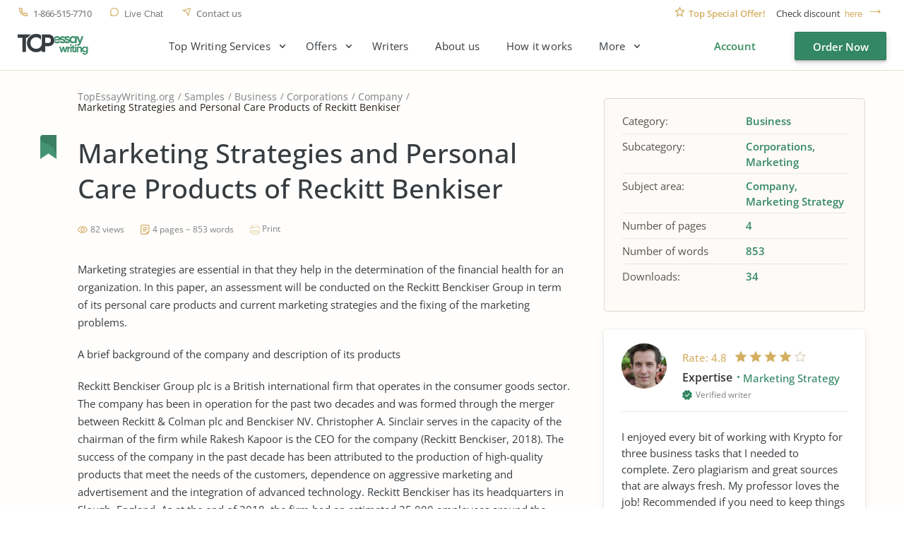

--- FILE ---
content_type: text/html; charset=UTF-8
request_url: https://www.topessaywriting.org/samples/marketing-strategies-and-personal-care-products-of-reckitt-benkiser
body_size: 12364
content:
<!DOCTYPE html>
<html lang="en">
<head>
    <title>Marketing Strategies and Personal Care Products - Free Essay Example, 853 Words - TopEssayWriting.org</title>
    <meta http-equiv="content-type" content="text/html; charset=utf-8" />
    <meta content="Marketing strategies are essential in that they help in the determination of the financial health for an organization. In this paper, an assessment will... read essay sample for free." name="description" />    
    <link rel="canonical" href="https://www.topessaywriting.org/samples/marketing-strategies-and-personal-care-products-of-reckitt-benkiser" />

    
<style>.testimonials_carousel:not(.slick-initialized) .testimonials_item:nth-child(n+3){display:none}.testimonials_carousel:not(.slick-initialized) .testimonials_item:first-child{border-bottom:1px solid #f3f3ea;margin-bottom:20px;padding-bottom:16px}.text_component_content{padding-bottom:50px;position:relative}.text_component_content.collapseable_block{overflow:hidden;transition:max-height .4s linear}.text_component_content .load_more_block{background:#fffefd;bottom:0;position:absolute;width:100%}.about_best_content a:not(.button,.btn,.pagination_arrow,.sample_print),.accordion_item_content a:not(.button,.btn,.pagination_arrow,.sample_print),.hiring_process a:not(.button,.btn,.pagination_arrow,.sample_print),.inner_page_content a:not(.button,.btn,.pagination_arrow,.sample_print),.text-block a:not(.button,.btn,.pagination_arrow,.sample_print),.text_component_content a:not(.button,.btn,.pagination_arrow,.sample_print){color:#328765;font-weight:700;line-height:25px;text-decoration:underline}.inner_page.samples .sample_title a{color:#373c40;text-decoration:none}.header_menu ul{display:flex}.login_block,.logout_block{display:flex;justify-content:flex-end}.header_submenu .submenu{display:none}@media screen and (min-width:0px) and (max-width:767px){.login_block .order_now,.logout_block .order_now{height:34px;line-height:34px;width:101px}}body,html{color:#373c40;font-family:OpenSans,sans-serif;font-size:15px;font-weight:400;line-height:25px}*{box-sizing:border-box;margin:0;padding:0}input{-webkit-appearance:none;-moz-appearance:none;appearance:none}a,button{background-color:transparent;border:none;font-size:15px;line-height:24px;text-decoration:none}a{color:#373c40;display:inline-block;vertical-align:top}li,ul{list-style:none}h1{font-size:45px;font-weight:600;line-height:56px}h4{font-size:24px;font-weight:500;line-height:28px;margin-bottom:20px}.prices_table_title,.widget_title{margin-bottom:10px}.component_title span,.prices_table_title span,.testimonials_title span,.why_choose_us_title span,.widget_title span{font-size:24px;font-weight:500;line-height:28px}.container{background-color:#fffefd;min-height:100vh;width:100%}.header_wrapper{margin:0 auto;width:1230px}.header{border-bottom:1px solid #e9e0ce;min-height:100px}.header_bottom,.header_top{display:flex;justify-content:space-between}.header_top{margin-bottom:18px}.header_top .header_right_block{padding:11px 0 0}.header_bottom .header_left_block{display:flex;padding-top:7px}.header_contacts{display:flex;padding-top:12px}.header_contacts a,.header_contacts button{color:#7f7f7f;font-size:13px;font-weight:500;line-height:15px;margin-right:25px;padding-left:22px;position:relative}.header_contacts a.header_phone,.header_contacts button.header_phone{letter-spacing:-.5px}.check_discount{font-size:13px;line-height:15px;padding:0 0 0 20px;position:relative}.check_discount p{color:#404040}.check_discount span{color:#d4af63;font-weight:600;margin-right:12px}.check_discount a,.check_discount button{color:#d4af63;font-size:13px;font-weight:500;line-height:15px;margin-left:3px;padding-right:34px;position:relative}.discount_code_block{opacity:0;padding:0 18px 0 14px;position:fixed;z-index:-1}.discount_code_block p{color:#404040;line-height:15px}.discount_code_block .discount_coupon,.discount_code_block span{color:#278a62;font-weight:600;line-height:15px;margin:0 5px}.close_discount{background-color:#d4af63;border-radius:50%;height:10px;position:absolute;right:-1px;text-align:center;top:-8px;width:10px}.logo{display:block;height:30px;margin:-4px 54px 0 0;width:100px}.header_menu{padding-top:4px}.header_menu>ul>li{margin-right:45px}.header_menu a{line-height:18px}.header_right_block{align-items:center;display:flex}.menu_button{display:none;height:21px;margin:0 0 0 15px;transform:rotate(180deg);width:42px}.menu_button span{background-color:#373c40;display:block;height:3px;margin-top:6px;width:31px}.menu_button span:nth-child(2){width:42px}.menu_button span:first-child{margin-top:0}.main_top_block{display:flex;justify-content:space-between;padding:0 15px 72px 55px}.top_block_slogan{min-width:0;position:relative;text-align:right}.slogan_text{display:inline-block;margin-bottom:67px;padding:81px 0 0;text-align:left;vertical-align:top}.slogan_text h1{letter-spacing:.4px;margin-bottom:28px;position:relative}.slogan_text p{font-size:18px;letter-spacing:.2px;line-height:30px;padding-right:20px}.slogan_advantages{display:flex;overflow:hidden;padding-left:4px;text-align:left;vertical-align:top;width:100%}.slogan_advantages_wrapper{width:50%}.slogan_advantages_item{padding-left:54px;position:relative}.slogan_advantages_item:first-child{margin-bottom:26px}.slogan_advantages_item span{font-weight:500;line-height:21px}.slogan_advantages_item p{color:#7f7f7f;font-size:13px;line-height:21px}.top_block_calculator{padding:44px 0 0 30px;position:relative}.calculator,.top_block_calculator .calculator_wrapper{position:relative}.calculator{border-radius:4px;width:370px;z-index:2}.calculator label{color:#7f7f7f;display:block;font-size:13px;line-height:15px;margin-bottom:8px}.calculator .field_item{margin-bottom:20px}.calculator .jq-selectbox{width:100%}.calculator .spinner_wrapper{float:left;width:183px}.calculator .number_of_pages{overflow:hidden}.calculator .number_of_words{color:#7f7f7f;display:inline-block;font-size:12px;line-height:14px;margin-top:24px;position:relative;vertical-align:top}.calculator .urgency .jq-selectbox{float:left;min-width:183px}.calculator .price_per_page{color:#7f7f7f;float:left;font-size:12px;line-height:14px;margin:24px 0 0 5px;position:relative}.calculator .total_price{display:flex;justify-content:space-between;padding-top:10px}.calculator .order_now{background-color:#338765;border:.4px solid rgba(0,0,0,.1);border-radius:2px;box-shadow:0 3px 8px rgba(0,0,0,.15),0 1px 1px rgba(0,0,0,.16),0 3px 3px rgba(0,0,0,.1);color:#fff;display:block;font-family:OpenSans,sans-serif;font-weight:600;height:44px;line-height:44px;margin-top:18px;position:relative;text-align:center;text-decoration:none;width:140px}.calculator_bg{background-color:#fff;border-radius:4px;box-shadow:0 20px 30px rgba(87,66,20,.11),0 .3px 0 #fff;padding:30px 22px;position:relative}.calculator_title{margin-bottom:20px}.calculator_title span{font-size:24px;font-weight:500;line-height:28px}.calculator_title strong{color:#278a62;display:block;font-weight:500}.main_page_block_width{display:flex;margin:0 auto;padding:15px 0;width:1200px}.widget{background-color:#fff;border-radius:4px;box-shadow:0 4px 12px rgba(34,33,26,.08),0 2px 2px rgba(38,36,31,.06),0 0 0 1px #f6f4ed;padding:20px;width:370px}.widget_title{margin-bottom:10px}.widget_title span{margin-bottom:0}.order_now{background-color:#338765;border:.4px solid rgba(0,0,0,.1);border-radius:2px;box-shadow:0 3px 8px rgba(0,0,0,.15),0 1px 1px rgba(0,0,0,.16),0 3px 3px rgba(0,0,0,.1);color:#fff;display:block;font-family:OpenSans,sans-serif;font-weight:600;height:44px;line-height:44px;position:relative;text-align:center;text-decoration:none;width:140px}.load_more_block .load_more{color:#c2a46d;font-weight:600;line-height:18px;padding-bottom:15px;position:relative}.main_page_block.main_features_block{margin-bottom:36px}.main_page_block.main_features_block .widget{margin:0 15px}.main_page_block.main_features_block .widget.discounts{margin:0 0 28px}.main_page_block.main_video_block .video_block{border-radius:4px;height:420px;margin:0 15px;width:770px}.jq-selectbox .jq-selectbox__select{background-color:#fff;border:1px solid #dfd5c2;border-radius:2px;box-shadow:0 3px 8px #000,0 1px 1px #000;-moz-box-shadow:0 3px 8px rgba(45,35,22,.02),0 1px 1px rgba(43,31,19,.1);-webkit-box-shadow:0 3px 8px #000,0 1px 1px #000;display:block;height:42px}.jq-selectbox .jq-selectbox__select .jq-selectbox__select-text{color:#373c40;display:block;line-height:42px;overflow:hidden;padding-left:13px;padding-right:42px;pointer-events:none;text-overflow:ellipsis;white-space:nowrap}.jq-selectbox .jq-selectbox__select .jq-selectbox__trigger{height:42px;position:absolute;right:0;top:0;width:42px}.jq-selectbox .jq-selectbox__select .jq-selectbox__trigger .jq-selectbox__trigger-arrow{height:8px;left:50%;margin-left:-4px;margin-top:-3px;position:absolute;top:50%;width:7px}.jq-selectbox .jq-selectbox__select .jq-selectbox__trigger .jq-selectbox__trigger-arrow:before{border-color:#398c62 transparent transparent;border-style:solid;border-width:5px 4.5px 0;content:"";display:block;height:0;left:calc(50% - 5px);position:absolute;top:calc(50% - 3px);transition:.2s;width:0}.jq-selectbox{width:100%}.jq-selectbox select{height:100%;width:100%}.jq-selectbox .jq-selectbox__dropdown{background:#fff;border:1px solid #dfd5c2;margin-bottom:-1px;margin-top:-1px;padding-right:15px;position:absolute;width:100%}.jq-selectbox .jq-selectbox__dropdown ul{border-top:none;color:#373c40;list-style:none;margin:0;max-height:200px;overflow-x:hidden;overflow-y:auto;padding:5px 26px 5px 9px}.jq-selectbox .jq-selectbox__dropdown ul .disabled{display:none}.jq-selectbox .jq-selectbox__dropdown ul li{word-wrap:break-word;cursor:pointer;line-height:34px;padding:0 14px;-moz-user-select:none;user-select:none;-webkit-user-select:none}.order_form_v4 .f_group_v4 .jq-selectbox__trigger .jq-selectbox__trigger-arrow{background-color:#398c62;-webkit-mask:url(/assets/img/triangle.svg?885ceb7f5c25dc6d8630e524fa95c04a) no-repeat 50% 50%;mask:url(/assets/img/triangle.svg?885ceb7f5c25dc6d8630e524fa95c04a) no-repeat 50% 50%}.order_form_v4 .jq-selectbox .jq-selectbox__select .jq-selectbox__trigger .jq-selectbox__trigger-arrow:before{display:none}.spinner_wrapper .ui-spinner{display:block;min-height:42px;position:relative}.spinner_wrapper .ui-spinner .spinner{border:1px solid #dfd5c2;border-radius:2px;box-shadow:0 3px 8px rgba(45,35,22,.02),0 1px 1px rgba(43,31,19,.1);color:#373c40;font-family:OpenSans;font-size:15px;font-weight:400;height:42px;line-height:42px;padding:0 40px;text-align:center;width:100%}.spinner_wrapper .ui-spinner-button{display:table;height:42px;position:absolute;width:53px}.spinner_wrapper .ui-spinner-up{border-bottom-right-radius:2px;border-left:1px solid #dfd5c2;border-top-right-radius:2px;right:0;top:0}.spinner_wrapper .ui-spinner-down{border-bottom-left-radius:2px;border-right:1px solid #dfd5c2;border-top-left-radius:2px;bottom:0;left:0}.spinner_wrapper .ui-spinner .ui-button-text,.spinner_wrapper .ui-spinner .ui-icon{display:block;height:100%;text-align:center;width:100%}.spinner_wrapper .ui-spinner .ui-icon{font-size:0;left:0;overflow:hidden;position:relative}.component_contacts p{color:#7f7f7f;font-size:14px;line-height:21px}.cookie_policy-overlay{background-color:#f9f4f0;border:1px solid #e3d8cd;border-radius:4px;bottom:0;left:calc(50vw - 100px);position:fixed;width:750px;z-index:999}.widget.discounts{margin-bottom:26px;padding-bottom:13px;position:relative}.widget.discounts .widget_title{border-bottom:1px solid #f2f2ec;margin-bottom:27px;padding-bottom:11px}.discounts_block{margin:0 15px;width:370px}.widget.testimonials .testimonials_item_info{display:flex}.widget.testimonials .user_photo{background-color:#c2a46d;border-radius:50%;margin-right:10px;max-height:36px;max-width:36px;min-height:36px;min-width:36px}.widget.testimonials .user_info p{color:#363636;font-size:16px;font-weight:600;line-height:19px;margin-bottom:2px}.widget.testimonials .user_info span{color:#daaf54;font-size:13px;font-weight:500;margin-left:10px;position:relative}.widget.testimonials .user_info i{color:#7f7f7f;font-size:12px;font-style:normal;line-height:14px}.widget.testimonials .testimonials_item_text{padding-top:14px}.widget.testimonials .testimonials_item_text p{line-height:24px}.slogan_ratings{display:flex;margin-top:49px}.slogan_ratings>div{padding:17px 15px 49px;position:relative;text-align:left;width:270px}.slogan_ratings>div span{font-size:13px;font-weight:600;line-height:19px}.slogan_ratings>div p{font-size:14px;letter-spacing:.1px;line-height:20px;margin-top:7px}.slogan_ratings>div b{font-weight:500;margin:4px}.slogan_ratings>div b:first-child{margin-left:0}.slogan_trustpilot_rating{margin-right:30px}.slogan_trustpilot_rating:before{bottom:19px;content:"";display:block;height:22px;left:16px;position:absolute;width:96px}.slogan_trustpilot_rating span{margin-left:125px}.slogan_site_rating:before{background-size:78px;bottom:17px;content:"";display:block;height:23px;left:16px;position:absolute;width:78px}.slogan_site_rating span{margin-left:113px}@media screen and (min-width:768px) and (max-width:1024px){.header_contacts{padding-top:18px}.header_contacts a,.header_contacts button{margin-right:14px;padding-left:18px}.header_contacts a.header_phone,.header_contacts button.header_phone{font-size:12px;letter-spacing:0}.header_top{margin-bottom:35px}.header_top .header_right_block{padding-top:18px}.check_discount p{font-size:13px;letter-spacing:-.3px}.check_discount a,.check_discount button{padding-right:20px}.discount_code_block .discount_coupon,.discount_code_block p,.discount_code_block span{font-size:13px;line-height:15px}.logo{height:36px;width:120px}.header_menu{display:none}.menu_button{display:block}.order_now{width:150px}.main_top_block{display:block;padding:0 15px 69px}.top_block_slogan{padding-bottom:36px;text-align:left;width:100%}.slogan_text{display:block;margin:0 auto 36px;padding:80px 0 0;position:relative;width:590px}.slogan_advantages{justify-content:center;padding:0 0 5px 15px;width:100%}.slogan_advantages_wrapper{width:300px}.top_block_calculator{padding:52px 0 73px;position:relative;width:100%}.calculator{margin:0 auto}.main_page_block.main_video_block .video_block{margin:0 0 28px;width:100%}.widget.testimonials .testimonials_item{padding:3px 20px 0 10px}.slogan_ratings{justify-content:center;margin:42px 0 0;padding:0}}@media screen and (min-width:0px) and (max-width:767px){.breadcrumbs{min-height:42.5px}h1{font-size:42px;line-height:46px}h4{font-size:20px;line-height:24px}.container{padding-top:102px}.header{background-color:#fff;left:0;min-height:102px;position:fixed;top:0;z-index:99}.header,.header_wrapper{width:100%}.header_contacts{padding-top:8px}.header_contacts a,.header_contacts button{font-size:0;margin-right:11px;padding-left:15px}.check_discount p{font-size:0}.check_discount p span{font-size:11px;line-height:13px;margin-right:2px}.check_discount a,.check_discount button{font-size:11px;line-height:13px;text-decoration:underline}.header_top{border-bottom:1px solid #f9f6f0;height:30px;margin-bottom:19px;padding:0 10px}.header_top .header_right_block{padding:8px 0 0}.header_bottom{padding:0 10px}.header_bottom .header_left_block{padding-top:12px}.logo{height:20px;margin-right:0;width:70px}.header_menu{background-color:#fff;border-bottom:1px solid #e9e0ce;display:none;left:0;padding-top:5px;position:absolute;text-align:center;top:102px;width:100vw;z-index:3}.menu_button{display:block;height:16px;width:30px}.menu_button span{height:2px;margin-top:5px;width:22px}.menu_button span:nth-child(2){width:30px}.main_top_block{display:block;padding:0 0 61px;position:relative}.top_block_slogan{padding:0 10px;width:100%}.slogan_text{padding:64px 0 0}.slogan_text,.slogan_text h1{margin-bottom:40px;width:100%}.top_block_calculator{left:0;padding:0;position:absolute;top:357px;width:100%}.calculator{width:100%}.calculator .number_of_words{margin:24px 0 0 10px}.calculator .price_per_page{margin:5px 0 0 7px}.calculator_bg{padding:30px 15px}.main_page_block.main_video_block .video_block{height:250px;margin:0 0 30px;width:100%}.load_more_block .load_more{font-weight:500;line-height:18px}.component_contacts p{line-height:25px}.component_contacts .contacts_block.support_phone p{display:none}.widget .testimonials_item{padding:0 10px}.slogan_ratings{display:block;float:none;left:10px;position:absolute;top:229px}.slogan_ratings>div{width:calc(100vw - 20px)}}</style>
<link href="/assets/css/styles.css?id=62d183abd1f191fe2564" rel="stylesheet" type="text/css" /><meta property="og:title" content="Marketing Strategies and Personal Care Products - Free Essay Example, 853 Words - TopEssayWriting.org" />
        <meta property="og:type" content="article">
        <meta property="og:url" content="https://www.topessaywriting.org/samples/marketing-strategies-and-personal-care-products-of-reckitt-benkiser" />
                            <meta property="og:description" content="Marketing strategies are essential in that they help in the determination of the financial health for an organization. In this paper, an assessment will... read essay sample for free." />
                
        
        <meta name="twitter:card" content="summary_large_image">
        <meta property="twitter:domain" content="www.topessaywriting.org">
        <meta property="twitter:url" content="https://www.topessaywriting.org/samples/marketing-strategies-and-personal-care-products-of-reckitt-benkiser">
        <meta name="twitter:title" content="Marketing Strategies and Personal Care Products - Free Essay Example, 853 Words - TopEssayWriting.org">
                    <meta property="twitter:description" content="Marketing strategies are essential in that they help in the determination of the financial health for an organization. In this paper, an assessment will... read essay sample for free." />
                    <!-- Google tag (gtag.js) -->
<script async src="https://www.googletagmanager.com/gtag/js?id=G-WSSMDN1GPM"></script>
<script>
  window.dataLayer = window.dataLayer || [];
  function gtag(){dataLayer.push(arguments);}
  gtag('js', new Date());

  gtag('config', 'G-WSSMDN1GPM');
</script>
    <meta name="viewport" content="width=device-width, initial-scale=1, maximum-scale=1, user-scalable=no">
    <link rel="apple-touch-icon" sizes="57x57" href="/assets/favicon/apple-touch-icon-57x57.png">
    <link rel="apple-touch-icon" sizes="60x60" href="/assets/favicon/apple-touch-icon-60x60.png">
    <link rel="apple-touch-icon" sizes="72x72" href="/assets/favicon/apple-touch-icon-72x72.png">
    <link rel="apple-touch-icon" sizes="76x76" href="/assets/favicon/apple-touch-icon-76x76.png">
    <link rel="apple-touch-icon" sizes="114x114" href="/assets/favicon/apple-touch-icon-114x114.png">
    <link rel="apple-touch-icon" sizes="120x120" href="/assets/favicon/apple-touch-icon-120x120.png">
    <link rel="apple-touch-icon" sizes="144x144" href="/assets/favicon/apple-touch-icon-144x144.png">
    <link rel="apple-touch-icon" sizes="152x152" href="/assets/favicon/apple-touch-icon-152x152.png">
    <link rel="apple-touch-icon" sizes="180x180" href="/assets/favicon/apple-touch-icon-180x180.png">
    <link rel="icon" type="image/png" sizes="192x192" href="/assets/favicon/android-chrome-192x192.png">
    <link rel="icon" type="image/png" sizes="32x32" href="/assets/favicon/favicon-32x32.png">
    <link rel="icon" type="image/png" sizes="16x16" href="/assets/favicon/favicon-16x16.png">
    <link rel="manifest" href="/assets/favicon/manifest.json">
    <meta name="msapplication-TileColor" content="#0177d4">
    <meta name="msapplication-TileImage" content="/assets/favicon/ms-icon-144x144.png">
    <meta name="theme-color" content="#0177d4">
     
</head>

<body>

 



<div class="wrapper  ">

            <div id="cookie_tip" class="cookie_policy-overlay">
            <div class="cookie_policy-pane">
                <p>We have to use cookies to be sure that our website functions properly. Click here for more information about our <a href="/cookie-policy">Cookie Policy</a> and then tap Allow to continue your work</p>
                <button id="allow-cookie" class="button cookie_policy-button">Accept</button>
            </div>
        </div>
    
            <header class="header">
                                        
            <div class="header_wrapper">
                <div class="header_top">
                    <div class="header_left_block">
                        <div class="header_contacts">
                            <a class="header_phone" href="tel:1-866-515-7710">1-866-515-7710</a>
                            <button class="header_live_chat callchat" type="button">Live Chat</button>
                            <a class="header_contact_us" href="https://www.topessaywriting.org/contacts">Contact us</a>
                                                    </div>
                    </div>
                                            <div class="header_right_block">
                            <div class="check_discount">
                                <p>
                                    <span>Top Special Offer!</span> Check discount
                                    <button class="show_discount" id="promo_discount_opener_action" type="button">here</button>
                                </p>
                            </div>
                            <div class="discount_code_block">
                                <p>
                                    <span>Get 13% off</span> your first order - use<a class="discount_coupon" rel="nofollow" href="https://www.topessaywriting.org/order?coupon=TopStart13">TopStart13</a>discount code now!
                                    <button class="close_discount" id="promo_discount_closer_action" type="button"></button>
                                </p>
                            </div>
                        </div>
                                    </div>

                <style>
                    .header_submenu ul {
                        display: none;
                    }
                </style>

                <div class="header_bottom">
                    <div class="header_left_block">
                                                    <a class="logo" href="/">
                                <img src="/assets/img/logo.svg" alt="TopEssayWriting.org - Best Essay Writing Services"/>
                            </a>
                                                <div class="header_menu">
                            <nav class="menu-list"><div class="header_submenu drop-root"><span data-id="245">Top Writing Services</span><nav><a href="https://www.topessaywriting.org/apa-paper-writing-service" data-id="387">APA Paper Writing</a>
<a href="https://www.topessaywriting.org/help-with-dissertation" data-id="310">Dissertation Writing</a>
<a href="https://www.topessaywriting.org/coursework-writing-service" data-id="389">Coursework Writing</a>
<a href="https://www.topessaywriting.org/research-paper-writing-service" data-id="390">Research Paper Writing</a>
<a href="https://www.topessaywriting.org/case-study-writing-service" data-id="367">Case Study Writing</a>
<a href="https://www.topessaywriting.org/book-review-writing-service" data-id="298">Book Review Writing</a>
<a href="https://www.topessaywriting.org/capstone-project-writing-service" data-id="320">Capstone Project Writing</a>
<a href="https://www.topessaywriting.org/admission-essay-writing-service" data-id="302">Admission Essay Writing</a>
</nav></div>

<div class="header_submenu drop-root"><span data-id="380">Offers</span><nav><a href="https://www.topessaywriting.org/pay-for-research-paper" data-id="382">Pay for Research Paper</a>
<a href="https://www.topessaywriting.org/essays-for-sale" data-id="381">Essays for Sale</a>
<a href="https://www.topessaywriting.org/research-paper-for-sale" data-id="392">Research Paper for Sale</a>
<a href="https://www.topessaywriting.org/buy-assignment" data-id="383">Buy Assignments</a>
<a href="https://www.topessaywriting.org/buy-a-thesis-paper" data-id="384">Buy Thesis Paper</a>
<a href="https://www.topessaywriting.org/buy-coursework" data-id="385">Buy Coursework</a>
<a href="https://www.topessaywriting.org/buy-term-paper-online" data-id="386">Buy Term Paper</a>
<a href="https://www.topessaywriting.org/do-my-homework" data-id="391">Do My Homework</a>
<a href="https://www.topessaywriting.org/write-my-thesis" data-id="388">Write My Thesis</a>
</nav></div>

<a href="https://www.topessaywriting.org/writers" data-id="337">Writers</a>
<a href="https://www.topessaywriting.org/about-us" data-id="248">About us</a>
<a href="https://www.topessaywriting.org/how-it-works" data-id="251">How it works</a>
<div class="header_submenu drop-root"><span data-id="247">More</span><nav><a href="https://www.topessaywriting.org/testimonials" data-id="102">TopEssayWriting Reviews</a>
<a href="https://www.topessaywriting.org/blog" data-id="250">Blog</a>
<a href="https://www.topessaywriting.org/conclusion-generator" data-id="332">Conclusion Generator</a>
<a href="https://www.topessaywriting.org/paraphrasing-tool" data-id="333">Paraphrasing Tool</a>
<a href="https://www.topessaywriting.org/questions" data-id="249">FAQ</a>
<a href="https://www.topessaywriting.org/discounts" data-id="96">Discounts</a>
<a href="https://www.topessaywriting.org/prices" data-id="103">Prices</a>
<a href="https://www.topessaywriting.org/samples" class="active" data-id="147">Essay Samples</a>
</nav></div>

</nav>                        </div>
                    </div>

                    <div class="header_right_block">
                        <div class="user_wrap">
                            <div class="login_block">
                                <a class="login_button" href="https://www.topessaywriting.org/account/login" rel="nofollow">Account</a>
                                <a class="button order_now" href="https://www.topessaywriting.org/order" rel="nofollow">Order Now</a>
                            </div>
                        </div>
                        <div class="menu_button"><span></span><span></span><span></span></div>
                    </div>
                </div>
            </div>
        </header>
    

<div class="container">
    <div class="inner_page samples_view">
        <div class="inner_page_wrapper">
            <div class="inner_page_main_block">
                <div class="inner_page_title">
                    <ul class="breadcrumbs" data-test="breadcrumb">
    <li><a href="/">TopEssayWriting.org</a></li>
    <li><a href="https://www.topessaywriting.org/samples">Samples</a></li>
            <li><a href="https://www.topessaywriting.org/samples/business">Business</a></li>
            <li><a href="https://www.topessaywriting.org/samples/corporations">Corporations</a></li>
            <li><a href="https://www.topessaywriting.org/samples/company">Company</a></li>
        <li><span>Marketing Strategies and Personal Care Products of Reckitt Benkiser</span></li>
</ul>

<script type="application/ld+json">
    {
       "@context": "https://schema.org/",
        "@type": "BreadcrumbList",
        "itemListElement": [
            {
                "@type": "ListItem",
                "position": "1",
                "name": "Home",
                "item": "https://www.topessaywriting.org"
            },
            {
                "@type": "ListItem",
                "position": "2",
                "name": "Samples",
                "item": "https://www.topessaywriting.org/samples"
            },
                        {
                "@type": "ListItem",
                "position": "3",
                    "name": "Business",
                    "item": "https://www.topessaywriting.org/samples/business"
            },
                        {
                "@type": "ListItem",
                "position": "4",
                    "name": "Corporations",
                    "item": "https://www.topessaywriting.org/samples/corporations"
            },
                        {
                "@type": "ListItem",
                "position": "5",
                    "name": "Company",
                    "item": "https://www.topessaywriting.org/samples/company"
            },
                        {
                "@type": "ListItem",
                "position": "6",
                "name": "Marketing Strategies and Personal Care Products of Reckitt Benkiser",
                "item": "https://www.topessaywriting.org/samples/marketing-strategies-and-personal-care-products-of-reckitt-benkiser"
            }
        ]
    }
</script>                    <h1>Marketing Strategies and Personal Care Products of Reckitt Benkiser</h1>
                </div>
                <div class="inner_page_content">
                    <div class="sample_view_info">
                        <span class="sample_views_count">
                            82 views
                        </span>
                        <span class="sample_pages_words_count">4 pages ~ 853 words</span>
                        <a href="#" class="sample_print" onclick="javascript:print(document);">Print</a>
                    </div>

                    
                    <div class="text-block">
                        <p>Marketing strategies are essential in that they help in the determination of the financial health for an organization. In this paper, an assessment will be conducted on the Reckitt Benckiser Group in term of its personal care products and current marketing strategies and the fixing of the marketing problems.</p>
<p>A brief background of the company and description of its products</p>
<p>Reckitt Benckiser Group plc is a British international firm that operates in the consumer goods sector. The company has been in operation for the past two decades and was formed through the merger between Reckitt &amp; Colman plc and Benckiser NV. Christopher A. Sinclair serves in the capacity of the chairman of the firm while Rakesh Kapoor is the CEO for the company (Reckitt Benckiser, 2018). The success of the company in the past decade has been attributed to the production of high-quality products that meet the needs of the customers, dependence on aggressive marketing and advertisement and the integration of advanced technology. Reckitt Benckiser has its headquarters in Slough, England. As at the end of 2018, the firm had an estimated 35,000 employees around the world.</p>
<p>The company has specialized in the production of various products including personal care products, cleaning products, condiments, and consumer healthcare products. In this paper, the focus will be on personal care products. Reckitt Benckiser faces stiff competition from companies such as Procter and Gamble, Mcbride, Henkel and Unilever (Reckitt Benckiser, 2018). In the quest for the quest for gaining a competitive edge in the market, the firm maintains a strong relationship with the customers through its high-quality products.</p>
<p>Description of the product marketing strategy and value proposition</p>
<p>Current marketing strategies</p>
<p>Objectives: The primary objectives for the various marketing strategies that are embraced by the Reckitt Benckiser is to increase its revenue generations and expand its customer segments around the world. The Company relies on various marketing strategies for the marketing and advertisement of personal care products. Firstly, the dependence on social media marketing tools such as Facebook and Twitter provides the company with an opportunity to capture the attention of a large targeted audience around the world. The company also depends on promotional strategies such as discounts for personal care products in bolstering its sales. Finally, the dependence on television commercials also helps in the marketing of the products in various targeted market segments for the company.</p>
<p>Targeted segments: The targeted market for personal care products from the Reckitt Benckiser includes persons of all ages and genders. Moreover, the company puts into consideration persons from all social classes, and this is part of its product differentiation.</p>
<p>Value propositions: Reckitt Benckiser relies on advanced technology for the production of high-quality personal care products. Through Research and Development, the firm conducts extensive research on the tastes and preferences for the consumers in various targeted markets. Subsequently, this plays a major role in the improvement of the products (Jeannet &amp; Hennessey, 2016). The use of aggressive marketing strategies has also proven effective in the enhancement of the sales of the company.</p>
<p>Implementation of the marketing mix</p>
<p>The personal care products are instrumental for the organization in that they contribute to an estimated 37.5% of the revenues generated (Reckitt Benckiser, 2018). In the emerging markets, Reckitt Benckiser utilizes penetration pricing strategy in capturing the attention of various consumers. The firm also sets the prices for most of its personal care products slightly lower than its competitors such as P&amp;G. In the recent past, the company has increased its dependence on social media marketing for the advertisement of its products. Subsequently, this has since contributed to an improvement in its sale. Reckitt Benckiser plans to continue tapping into the untapped and emerging markets, and this will further bolster its competitiveness and financial health.</p>
<p>Evaluation of the product’s current marketing strategy</p>
<p>In the last two years, television commercials and social media as marketing tools have failed to live up to some of the marketing objectives that have been implemented by the firm. According to the firm, the platforms focus on capturing the attention for both the potential and existing consumers (Jeannet &amp; Hennessey, 2016). However, in some of the targeted markets, the company has found it challenging to meet its revenue targets. The company will have to rely on its Research and Development in identifying the most appropriate marketing mix that will have a positive impact on its sales.</p>
<p>Recommendation on fixing the problem</p>
<p>Some of the marketing strategies that are embraced by the company such as social media marketing and the use of discounts for personal care products have failed to meet specified set objectives. In the quest for fixing the problem, the marketing team will have to utilize R&amp;D in the identification of the types of marketing strategies that work best for specified consumer segments (Amason, 2018). The company will, for instance, have to embrace platforms such as Facebook and Twitter for the global and emerging markets and TV commercials majorly for the existing and new consumers.</p>
<p>References</p>
<p>Amason, A., (2018). Strategic management. New York: Routledge.</p>
<p>Jeannet, J. &amp; Hennessey, H. (2016). Global marketing strategies. Boston: Houghton Mifflin.</p>
<p>Reckitt Benckiser (2018). Reckitt Benckiser Annual Report 2018. Company Review.</p>
                    </div>

                    <div class="sample_view_date">
                        <span>September 18, 2023</span>
                    </div>
                </div>
            </div>

            <div class="inner_page_sidebar">
                <div class="sticky_block">
                    <div class="widget research_paper">
                        <div class="widget_content">
                            <div class="research_paper_items_wrapper">
                                                                                                    <div class="research_paper_item">
                                        <span>Category:</span>
                                        <p>
                                                                                            <a href="https://www.topessaywriting.org/samples/business">Business</a>
                                                                                    </p>
                                    </div>
                                
                                                                                                    <div class="research_paper_item">
                                        <span>Subcategory:</span>
                                        <p>
                                                                                            <a href="https://www.topessaywriting.org/samples/corporations">Corporations</a>
                                                                                            <a href="https://www.topessaywriting.org/samples/marketing">Marketing</a>
                                                                                    </p>
                                    </div>
                                
                                                                                                    <div class="research_paper_item">
                                        <span>Subject area:</span>
                                        <p>
                                                                                            <a href="https://www.topessaywriting.org/samples/company">Company</a>
                                                                                            <a href="https://www.topessaywriting.org/samples/marketing-strategy">Marketing Strategy</a>
                                                                                    </p>
                                    </div>
                                                                <div class="research_paper_item">
                                    <span>Number of pages</span>
                                    <p>4</p>
                                </div>
                                <div class="research_paper_item">
                                    <span>Number of words</span>
                                    <p>853</p>
                                </div>
                            </div>
                            <div class="research_paper_items_wrapper">
                                <div class="research_paper_item">
                                    <span>Downloads:</span>
                                    <p>34</p>
                                </div>
                            </div>
                        </div>
                    </div>



                                            <div class="widget writer_info_widget">
                            <div class="writer_info_widget_title">
                                <div class="avatar">
                                    <img alt="Writer #" width="64" height="64" loading="lazy" src="https://www.topessaywriting.org/uploads/110/image_2_.jpg">
                                </div>
                                <div class="writer_info_rating">
                                    <div class="rating">
                                        <div class="writer_rating_value">
                                            <p>Rate:</p>
                                            <p>4.8</p>
                                        </div>
                                        <div class="writer_rating">
                                                                                            <div class="writer_star active"></div>
                                                                                            <div class="writer_star active"></div>
                                                                                            <div class="writer_star active"></div>
                                                                                            <div class="writer_star active"></div>
                                                                                            <div class="writer_star "></div>
                                                                                    </div>
                                    </div>
                                    <div class="expertise">
                                        <b>Expertise <a href="https://www.topessaywriting.org/samples/marketing-strategy">Marketing Strategy</a></b>
                                    </div>
                                    <div class="verified_writer">
                                        <span>Verified writer</span>
                                    </div>
                                </div>
                            </div>
                            <div class="writer_info_widget_content">
                                <div class="info">
                                    <p>I enjoyed every bit of working with Krypto for three business tasks that I needed to complete. Zero plagiarism and great sources that are always fresh. My professor loves the job! Recommended if you need to keep things unique!</p>
                                </div>
                                <a href="https://www.topessaywriting.org/order">Hire Writer</a>
                            </div>
                        </div>
                                    </div>
            </div>
        </div>

        <div class="remember_widget">
    <div class="remember_widget_content">
        <div>
            <p>Use this essay example as a template for assignments, a source of information, and to borrow arguments and ideas for your paper. Remember, it is publicly available to other students and search engines, so direct copying may result in plagiarism.</p>
        </div>
    </div>
</div>
<div class="samples_cta samples_cta_6">
            <div class="samples_cta_6_content">
            <span>Eliminate the stress of research and writing!</span>
        <p>Hire one of our <b>experts</b> to create a completely original paper even in <b>3 hours</b>!</p>
            </div>
        <a class="button hire_a_writer" href="https://www.topessaywriting.org/order" rel="nofollow">Hire a Pro</a>
</div>
                                                <div class="related_essays">
                    <div class="related_essays_title">
                        <div class="h2">Related Essays</div>
                    </div>
                    <div class="related_essays_content">
                        <div class="samples_items">
                                                            <div class="sample_item">
                                    <div class="sample_item_bg"></div>
                                    <div class="sample_item_content">
                                        <div class="sample_title">
                                            <div class="sample_view_info">
                                                <span class="sample_views_count">237 views</span>
                                                <span class="sample_pages_words_count">8 pages ~ 1957 words</span>
                                            </div>
                                            <div class="sample_title_tags">
                                                                                                    <a href="https://www.topessaywriting.org/samples/business-analysis"><span>Business Analysis</span></a>
                                                                                                    <a href="https://www.topessaywriting.org/samples/company"><span>Company</span></a>
                                                                                                    <a href="https://www.topessaywriting.org/samples/costco"><span>Costco</span></a>
                                                                                            </div>
                                            <span class="h5">
                                                <a href="https://www.topessaywriting.org/samples/case-analysis-of-costco">Case Analysis of Costco</a>
                                            </span>
                                            <p>
                                                <p>Costco Wholesale is a discount retailer situated in the United States. It was established in 1976 by the discount mercha...</p>
                                            </p>
                                        </div>
                                        <div class="read_more_block">
                                            <a href="https://www.topessaywriting.org/samples/case-analysis-of-costco">Read More</a>
                                        </div>
                                    </div>
                                </div>
                                                            <div class="sample_item">
                                    <div class="sample_item_bg"></div>
                                    <div class="sample_item_content">
                                        <div class="sample_title">
                                            <div class="sample_view_info">
                                                <span class="sample_views_count">194 views</span>
                                                <span class="sample_pages_words_count">15 pages ~ 4005 words</span>
                                            </div>
                                            <div class="sample_title_tags">
                                                                                                    <a href="https://www.topessaywriting.org/samples/company"><span>Company</span></a>
                                                                                                    <a href="https://www.topessaywriting.org/samples/vietnam"><span>Vietnam</span></a>
                                                                                            </div>
                                            <span class="h5">
                                                <a href="https://www.topessaywriting.org/samples/analysis-of-vietnam-as-an-appropriate-production-site-for-manufacturing-business">Analysis of Vietnam as an Appropriate Production Site for Manufacturing Business</a>
                                            </span>
                                            <p>
                                                Vietnam is a Southeast Asia country that borders China to the North, Cambodia and Lao to the west, and the Pacific Ocean...
                                            </p>
                                        </div>
                                        <div class="read_more_block">
                                            <a href="https://www.topessaywriting.org/samples/analysis-of-vietnam-as-an-appropriate-production-site-for-manufacturing-business">Read More</a>
                                        </div>
                                    </div>
                                </div>
                                                            <div class="sample_item">
                                    <div class="sample_item_bg"></div>
                                    <div class="sample_item_content">
                                        <div class="sample_title">
                                            <div class="sample_view_info">
                                                <span class="sample_views_count">172 views</span>
                                                <span class="sample_pages_words_count">6 pages ~ 1499 words</span>
                                            </div>
                                            <div class="sample_title_tags">
                                                                                                    <a href="https://www.topessaywriting.org/samples/company"><span>Company</span></a>
                                                                                                    <a href="https://www.topessaywriting.org/samples/leadership"><span>Leadership</span></a>
                                                                                            </div>
                                            <span class="h5">
                                                <a href="https://www.topessaywriting.org/samples/virtual-team-assignment-and-team-presentation">Virtual Team Assignment and Team Presentation</a>
                                            </span>
                                            <p>
                                                Virtual teams are fabricated by individuals who convene regularly to achieve the desired goal. In many cases, virtual te...
                                            </p>
                                        </div>
                                        <div class="read_more_block">
                                            <a href="https://www.topessaywriting.org/samples/virtual-team-assignment-and-team-presentation">Read More</a>
                                        </div>
                                    </div>
                                </div>
                                                            <div class="sample_item">
                                    <div class="sample_item_bg"></div>
                                    <div class="sample_item_content">
                                        <div class="sample_title">
                                            <div class="sample_view_info">
                                                <span class="sample_views_count">114 views</span>
                                                <span class="sample_pages_words_count">17 pages ~ 4455 words</span>
                                            </div>
                                            <div class="sample_title_tags">
                                                                                                    <a href="https://www.topessaywriting.org/samples/company"><span>Company</span></a>
                                                                                                    <a href="https://www.topessaywriting.org/samples/international-business"><span>International Business</span></a>
                                                                                            </div>
                                            <span class="h5">
                                                <a href="https://www.topessaywriting.org/samples/an-analysis-of-vodafones-international-strategy">An Analysis of Vodafone’s International Strategy</a>
                                            </span>
                                            <p>
                                                Vodafone is a multinational telecommunications company that is UK-based and has its headquarters in Newbury, London. The...
                                            </p>
                                        </div>
                                        <div class="read_more_block">
                                            <a href="https://www.topessaywriting.org/samples/an-analysis-of-vodafones-international-strategy">Read More</a>
                                        </div>
                                    </div>
                                </div>
                                                            <div class="sample_item">
                                    <div class="sample_item_bg"></div>
                                    <div class="sample_item_content">
                                        <div class="sample_title">
                                            <div class="sample_view_info">
                                                <span class="sample_views_count">231 views</span>
                                                <span class="sample_pages_words_count">4 pages ~ 983 words</span>
                                            </div>
                                            <div class="sample_title_tags">
                                                                                                    <a href="https://www.topessaywriting.org/samples/sustainability"><span>Sustainability</span></a>
                                                                                            </div>
                                            <span class="h5">
                                                <a href="https://www.topessaywriting.org/samples/usefulness-of-sustainability-indices-in-evaluating-corporations">Usefulness of Sustainability Indices in Evaluating Corporations</a>
                                            </span>
                                            <p>
                                                Volkswagen Group states that their business is dedicated to sustainable, transparent and accountable corporate governanc...
                                            </p>
                                        </div>
                                        <div class="read_more_block">
                                            <a href="https://www.topessaywriting.org/samples/usefulness-of-sustainability-indices-in-evaluating-corporations">Read More</a>
                                        </div>
                                    </div>
                                </div>
                                                            <div class="sample_item">
                                    <div class="sample_item_bg"></div>
                                    <div class="sample_item_content">
                                        <div class="sample_title">
                                            <div class="sample_view_info">
                                                <span class="sample_views_count">204 views</span>
                                                <span class="sample_pages_words_count">16 pages ~ 4287 words</span>
                                            </div>
                                            <div class="sample_title_tags">
                                                                                                    <a href="https://www.topessaywriting.org/samples/company"><span>Company</span></a>
                                                                                            </div>
                                            <span class="h5">
                                                <a href="https://www.topessaywriting.org/samples/bishuiyan-water-treatment-technology-company">Bishuiyan Water Treatment Technology Company</a>
                                            </span>
                                            <p>
                                                Water Treatment Technology Company is an important high technology firm of Hebei region. The organization is situated in...
                                            </p>
                                        </div>
                                        <div class="read_more_block">
                                            <a href="https://www.topessaywriting.org/samples/bishuiyan-water-treatment-technology-company">Read More</a>
                                        </div>
                                    </div>
                                </div>
                                                    </div>
                    </div>
                </div>
            
                            <div class="similar_categories">
                    <div class="similar_categories_title">
                        <div class="h2">Similar Categories</div>
                    </div>
                    <div class="similar_categories_content">
                                                    <a href="https://www.topessaywriting.org/samples/twitter">Twitter</a>
                                                    <a href="https://www.topessaywriting.org/samples/google">Google</a>
                                                    <a href="https://www.topessaywriting.org/samples/facebook">Facebook</a>
                                                    <a href="https://www.topessaywriting.org/samples/walmart">Walmart</a>
                                                    <a href="https://www.topessaywriting.org/samples/uber">Uber</a>
                                            </div>
                </div>
                        </div>
</div>

<div class="popup_overlay copying_popup" style="display: none">
    <div class="popup copying_popup">
        <button class="popup_close" type="button"></button>
        <div class="popup_title">
            <span>This sample is very popular!</span>
            <span>It's been downloaded over 34 times.</span>
        </div>
        <div class="popup_content">
            <p>Don't plagiarize, order a custom essay instead!</p>
            <a class="button green_button" href="https://www.topessaywriting.org/order" rel="nofollow">Get a Custom Paper</a>
        </div>
    </div>
</div>
<div class="footer">
        <div class="footer_top">
            <div class="footer_width">
                <div class="footer_block_left">
                    <div class="logo"></div>
                    <div class="footer_block footer_legal">
                        <span>Legal</span>
                        <nav class="footer_links"><a href="https://www.topessaywriting.org/terms" rel="nofollow" data-id="234">Terms and Conditions</a>
<a href="https://www.topessaywriting.org/money-back-guarantee" rel="nofollow" data-id="236">Money Back Guarantee</a>
<a href="https://www.topessaywriting.org/cookie-policy" rel="nofollow" data-id="235">Cookie Policy</a>
<a href="https://www.topessaywriting.org/privacy" rel="nofollow" data-id="237">Privacy Policy</a>
</nav>                    </div>
                    <div class="socials">
                                                <a class="social_item facebook" target="_blank" href="https://www.facebook.com/TopEssayWriting/"></a>
                                                                                                    <a class="social_item instagram" target="_blank" href="https://www.instagram.com/topessaywriting_org/"></a>
                                            </div>
                </div>
                <div class="footer_block_right">
                    <div class="footer_contacts">
                        <span class="footer_contacts_item chat callchat">
                            <span>Chat Now</span>
                            <b>Customer support</b>
                        </span>
                        <a class="footer_contacts_item support" href="/cdn-cgi/l/email-protection#ef9c9a9f9f809d9baf9b809f8a9c9c8e96989d869b868188c1809d88">
                            <span>Do you have any questions?</span>
                            <i><span class="__cf_email__" data-cfemail="50232520203f222410243f20352323312927223924393e377e3f2237">[email&#160;protected]</span></i>
                            <button class="btn btn_copy" type="button" title="Copied to clipboard"></button>
                        </a>
                        <a class="footer_contacts_item phone" href="tel:1-866-515-7710">
                            <span>Toll Free<i>1-866-515-7710</i></span>
                            <button class="btn btn_copy" type="button" title="Copied to clipboard"></button>
                        </a>
                    </div>
                    <div class="footer_block footer_services">
                        <span>Services</span>
                        <nav class="footer_links"><a href="https://www.topessaywriting.org/write-my-assignment" data-id="313">Write My Assignment</a>
<a href="https://www.topessaywriting.org/write-my-dissertation" data-id="379">Write My Dissertation</a>
<a href="https://www.topessaywriting.org/write-my-lab-report" data-id="372">Write My Lab Report</a>
<a href="https://www.topessaywriting.org/write-my-speech" data-id="376">Write My Speech</a>
<a href="https://www.topessaywriting.org/essay-editing-service" data-id="363">Edit My Essay</a>
<a href="https://www.topessaywriting.org/research-paper-editing-service" data-id="339">Edit My Research Paper</a>
<a href="https://www.topessaywriting.org/write-papers-for-money" data-id="366">Write Papers for Money</a>
<a href="https://www.topessaywriting.org/plagiarism-free-essays" data-id="375">Buy Plagiarism-Free Essays</a>
<a href="https://www.topessaywriting.org/buy-dissertation" data-id="322">Buy Dissertation</a>
<a href="https://www.topessaywriting.org/buy-reaction-paper" data-id="331">Buy Reaction Paper</a>
<a href="https://www.topessaywriting.org/cheap-essay-writing-service" data-id="374">Cheap Essay Writing Service</a>
<a href="https://www.topessaywriting.org/personal-statement-writing-service" data-id="370">Personal Statement Service</a>
<a href="https://www.topessaywriting.org/scholarship-essay-writing-services" data-id="373">Scholarship Essay Writing Service</a>
<a href="https://www.topessaywriting.org/graduate-essay-writing-service" data-id="311">Graduate Essay Writing Service</a>
<a href="https://www.topessaywriting.org/literature-review-writing-service" data-id="340">Literature Review Writing Service</a>
<a href="https://www.topessaywriting.org/research-proposal-writing-service" data-id="371">Research Proposal Writing Service</a>
<a href="https://www.topessaywriting.org/academic-ghostwriting-service" data-id="368">Academic Ghostwriting Service</a>
<a href="https://www.topessaywriting.org/buy-descriptive-essay" data-id="347">Descriptive Essay Writing Service</a>
<a href="https://www.topessaywriting.org/expository-essay-writing-service" data-id="330">Expository Essay Writing Service</a>
<a href="https://www.topessaywriting.org/analytical-essay-writing-service" data-id="351">Analytical Essay Writing Service</a>
<a href="https://www.topessaywriting.org/persuasive-essay-writing-service" data-id="343">Persuasive Essay Writing Service</a>
<a href="https://www.topessaywriting.org/critical-thinking-writing-service" data-id="359">Critical Thinking Writing Service</a>
<a href="https://www.topessaywriting.org/mba-essay-writing-service" data-id="308">MBA Essay Writing Service</a>
<a href="https://www.topessaywriting.org/law-essay-writing-service" data-id="324">Law Essay Writing Service</a>
<a href="https://www.topessaywriting.org/nursing-paper-writing-service" data-id="326">Nursing Paper Writing Service</a>
<a href="https://www.topessaywriting.org/history-essay-writing-service" data-id="334">History Essay Writing Service</a>
<a href="https://www.topessaywriting.org/business-essay-writing-service" data-id="335">Business Essay Writing Service</a>
<a href="https://www.topessaywriting.org/economics-essay-writing-service" data-id="346">Economics Essay Writing Service</a>
<a href="https://www.topessaywriting.org/finance-essay-writing-service" data-id="342">Finance Essay Writing Service</a>
<a href="https://www.topessaywriting.org/psychology-essay-writing-service" data-id="336">Psychology Essay Writing Service</a>
<a href="https://www.topessaywriting.org/write-my-philosophy-research-paper" data-id="358">Philosophy Paper Writing Service</a>
<a href="https://www.topessaywriting.org/do-my-chemistry-homework-for-me" data-id="356">Chemistry Homework Help Service</a>
</nav>                    </div>
                </div>
            </div>
        </div>
        <div class="footer_bottom">
            <div class="footer_width">
                <div class="copyright"><span>© TopEssayWriting.org, 2026</span><br><span>Techunity LTD, Nicosia, Cyprus.</span></div>
                <div class="dmca">
                    <a href="//www.dmca.com/Protection/Status.aspx?ID=11142c74-f1e4-4a71-b98c-2ee52c121b9e" title="DMCA.com Protection Status" class="dmca-badge">
                        <img src="https://images.dmca.com/Badges/dmca-badge-w250-5x1-06.png?ID=11142c74-f1e4-4a71-b98c-2ee52c121b9e" alt="DMCA.com Protection Status" width="250" height="50">
                        <script data-cfasync="false" src="/cdn-cgi/scripts/5c5dd728/cloudflare-static/email-decode.min.js"></script><script src="https://images.dmca.com/Badges/DMCABadgeHelper.min.js"></script>
                    </a>
                    <a href="//www.securitymetrics.com/site_certificate?id=2085188&tk=b8bb5847fa945dfe1b715041b4b24116"
                       target="_blank" rel="noopener noreferrer">
                        <img src="/assets/img/content/security_metrics.png" alt="SecurityMetrics card safe certification logo" style="width: 160px;" />
                    </a>
                </div>
                <div class="payment_systems">
                    <div class="payment_system visa"></div>
                    <div class="payment_system mastercard"></div>
                    <div class="payment_system american_express"></div>
                    <div class="payment_system discover_network"></div>
                </div>
            </div>
        </div>
    </div>
</div>

 


<script type="text/javascript" src="https://www.topessaywriting.org/assets/js/critical.js?id=5e31ff1e5332d5fc4e2e"></script>
<script>waitUser([
"/assets/js/scripts.js?id=7b4171895d155c633b0e"
]);</script>
</body>
</html>

--- FILE ---
content_type: text/css
request_url: https://www.topessaywriting.org/assets/css/styles.css?id=62d183abd1f191fe2564
body_size: 101297
content:
.jq-selectbox{display:inline-block;position:relative}.jq-selectbox select{bottom:0;display:none!important;left:0;margin:0;opacity:0;padding:0;position:absolute;right:0;top:0}.jq-selectbox{z-index:100}.jq-selectbox__select{position:relative}.jq-selectbox__dropdown{position:absolute}.jq-selectbox__search input{-webkit-appearance:textfield}.jq-selectbox__search input::-webkit-search-cancel-button,.jq-selectbox__search input::-webkit-search-decoration{-webkit-appearance:none}.jq-selectbox__dropdown ul{-webkit-overflow-scrolling:touch;list-style:none;overflow:auto;overflow-x:hidden;position:relative}
.nano{height:100%;overflow:hidden;position:relative;width:100%}.nano .nano-content{bottom:0;left:0;overflow:scroll;overflow-x:hidden;padding:15px 5%;position:absolute;right:0;top:0}.nano .nano-content:focus{outline:thin dotted}.nano .nano-content::-webkit-scrollbar{display:none}.nano>.nano-pane{border-left:1px solid #dbdbdb;bottom:0;opacity:.01;position:absolute;right:0;top:0;transition:.2s;visibility:hidden;width:10px}.nano>.nano-pane>.nano-slider{background:#c4c4c4;background:rgba(0,0,0,.5);border-radius:3px;margin:0 3px;position:relative}.has-scrollbar>.nano-content::-webkit-scrollbar{display:block}.nano-pane.active,.nano-pane.flashed,.nano:hover>.nano-pane{opacity:.99;visibility:visible}
.modal,.modal-open{overflow:hidden}.modal{-webkit-overflow-scrolling:touch;bottom:0;display:none;left:0;outline:0;position:fixed;right:0;top:0;z-index:1050}.modal.fade .modal-dialog{transform:translateY(-25%);transition:transform .3s ease-out}.modal.in .modal-dialog{transform:translate(0)}.modal-open .modal{overflow-x:hidden;overflow-y:auto}.modal-dialog{margin:10px;position:relative;width:auto}.modal-content{background-clip:padding-box;background-color:#fff;border:1px solid #999;border:1px solid rgba(0,0,0,.2);border-radius:6px;box-shadow:0 3px 9px rgba(0,0,0,.5);outline:0;position:relative}.modal-backdrop{background-color:#000;bottom:0;left:0;position:fixed;right:0;top:0;z-index:1040}.modal-backdrop.fade{filter:alpha(opacity=0);opacity:0}.modal-backdrop.in{filter:alpha(opacity=50);opacity:.5}.modal-header{border-bottom:1px solid #e5e5e5;padding:15px}.modal-header .close{margin-top:-2px}.modal-title{line-height:1.42857143;margin:0}.modal-body{padding:15px;position:relative}.modal-footer{border-top:1px solid #e5e5e5;padding:15px;text-align:right}.modal-footer .btn+.btn{margin-bottom:0;margin-left:5px}.modal-footer .btn-group .btn+.btn{margin-left:-1px}.modal-footer .btn-block+.btn-block{margin-left:0}.modal-scrollbar-measure{height:50px;overflow:scroll;position:absolute;top:-9999px;width:50px}@media (min-width:768px){.modal-dialog{margin:30px auto;width:600px}.modal-content{box-shadow:0 5px 15px rgba(0,0,0,.5)}.modal-sm{width:300px}}@media (min-width:992px){.modal-lg{width:900px}}
.tooltip{word-wrap:normal;display:block;filter:alpha(opacity=0);font-size:14px;font-style:normal;font-weight:300;letter-spacing:normal;line-break:auto;line-height:1.42857143;opacity:0;position:absolute;text-align:start;text-decoration:none;text-shadow:none;text-transform:none;white-space:normal;word-break:normal;word-spacing:normal;z-index:199}.tooltip.in{opacity:1}.tooltip.top{margin-top:-3px;padding:5px 0}.tooltip.right{margin-left:3px;padding:0 5px}.tooltip.bottom{margin-top:3px;padding:5px 0}.tooltip.left{margin-left:-3px;padding:0 5px}.tooltip-inner{background-color:#fff;border-radius:4px;box-shadow:0 0 6px 0 hsla(0,0%,49%,.21);color:#2b323a;max-width:200px;padding:3px 8px;text-align:center}.tooltip-inner>ul{list-style:initial;margin-left:10px}.tooltip-arrow{border-color:transparent;border-style:solid;height:0;position:absolute;width:0}.tooltip.top .tooltip-arrow{border-top-color:#fff;border-width:5px 5px 0;bottom:0;left:50%;margin-left:-5px}.tooltip.top-left .tooltip-arrow{right:5px}.tooltip.top-left .tooltip-arrow,.tooltip.top-right .tooltip-arrow{border-top-color:#fff;border-width:5px 5px 0;bottom:0;margin-bottom:-5px}.tooltip.top-right .tooltip-arrow{left:5px}.tooltip.right .tooltip-arrow{border-right-color:#fff;border-width:5px 5px 5px 0;left:0;margin-top:-5px;top:50%}.tooltip.left .tooltip-arrow{border-left-color:#fff;border-width:5px 0 5px 5px;margin-top:-5px;right:0;top:50%}.tooltip.bottom .tooltip-arrow{border-bottom-color:#fff;border-width:0 5px 5px;left:50%;margin-left:-5px;top:0}.tooltip.bottom-left .tooltip-arrow{border-bottom-color:#fff;border-width:0 5px 5px;margin-top:-5px;right:5px;top:0}.tooltip.bottom-right .tooltip-arrow{border-bottom-color:#fff;border-width:0 5px 5px;left:5px;margin-top:-5px;top:0}
@charset "UTF-8";.swift-select{display:flex;flex-direction:column;font-family:Arial,sans-serif;font-size:14px;line-height:20px;position:relative;-webkit-user-select:none;-moz-user-select:none;user-select:none;width:100%}.swift-select.disabled{opacity:.4;pointer-events:none}.swift-select.opened .select-text{border-bottom-left-radius:0;border-bottom-right-radius:0}.swift-select .select-values{background-color:#fff;border:1px solid #ccc;border-radius:4px;display:flex;flex-direction:row;flex-wrap:wrap;position:relative}.swift-select .select-values .select-tag{align-items:center;background:#e5e7ed;border-radius:4px;display:flex;flex-direction:row;flex-wrap:nowrap;margin:2px;position:relative}.swift-select .select-values .select-tag-text{color:#333;cursor:pointer;display:inline-block;max-width:120px;overflow:hidden;padding:6px 10px;text-overflow:ellipsis;white-space:nowrap}.swift-select .select-values .select-tag-remove{align-items:center;background:#ff6b6b;border:none;border-radius:0 4px 4px 0;color:#333;cursor:pointer;display:flex;height:100%;justify-content:center;margin-left:5px;padding:5px 10px;position:relative;transition:background-color .3s ease;width:20px}.swift-select .select-values .select-tag-remove:hover{background:red}.swift-select .select-values .select-tag-remove:after{color:#fff;content:"✕";font-size:12px;line-height:1}.swift-select .select-values .select-text{cursor:pointer;display:block;overflow:hidden;padding:8px 30px 8px 10px;position:relative;text-overflow:ellipsis;white-space:nowrap;width:100%}.swift-select .select-values .select-text:after{border-color:#333 transparent transparent;border-style:solid;border-width:5px 4.5px 0;content:"";display:block;position:absolute;right:15px;top:calc(50% - 3px);transition:.2s}.swift-select .select-dropdown{background-color:#fff;border:1px solid #ccc;border-bottom-left-radius:4px;border-bottom-right-radius:4px;border-top:none;display:flex;flex-direction:column;height:0;left:0;overflow:hidden;position:absolute;right:0;top:100%;z-index:1000}.swift-select .select-dropdown .select-search{background-color:#fff;border:none;border-bottom:1px solid #ccc;display:block;font-size:14px;line-height:20px;padding:10px;width:100%}.swift-select .select-dropdown .select-list{display:block;list-style:none;margin:0;overflow-y:auto;padding:0}.swift-select .select-dropdown .select-list-item{cursor:pointer;display:block;overflow:hidden;padding:10px;text-overflow:ellipsis;white-space:nowrap}.swift-select .select-dropdown .select-list-item.selected{background:#e5e7ed;color:#333}.swift-select .select-dropdown .select-list-item.disabled{color:#999;cursor:not-allowed}.swift-select .select-dropdown .select-list-item.not-found{pointer-events:none;text-align:center}.swift-select .select-dropdown .select-list-item:focus,.swift-select .select-dropdown .select-list-item:hover{background-color:#f2f4f8;outline:none}@font-face{font-display:swap;font-family:OpenSans;font-style:normal;font-weight:300;src:url(/assets/fonts/OpenSans-Light.eot?1a865cf60b34a79953c626cceaf3666a);src:url(/assets/fonts/OpenSans-Light.eot?1a865cf60b34a79953c626cceaf3666a?#iefix) format("embedded-opentype"),url(/assets/fonts/OpenSans-Light.woff?fd5150a76a09c9edfba7d1ec68ba11f9) format("woff"),url(/assets/fonts/OpenSans-Light.ttf?9405e3d0d19c1cf91badc55d90420e5a) format("truetype"),url(/assets/fonts/OpenSans-Light.svg?c68e7fc9fca35fe029097cd6dda35efc) format("svg")}@font-face{font-display:swap;font-family:OpenSans;font-style:normal;font-weight:400;src:url(/assets/fonts/OpenSans-Regular.eot?ab3f3561a6205e8d4654c53b83652bb2);src:url(/assets/fonts/OpenSans-Regular.eot?ab3f3561a6205e8d4654c53b83652bb2?#iefix) format("embedded-opentype"),url(/assets/fonts/OpenSans-Regular.woff?54e06cf73be0b4e647480b1c3157566e) format("woff"),url(/assets/fonts/OpenSans-Regular.ttf?b8cc747a58ffa52b7ff9efa81dee2eb9) format("truetype"),url(/assets/fonts/OpenSans-Regular.svg?b5498bab2cdfe0baa377fc0ddd0b2cf0) format("svg")}@font-face{font-display:swap;font-family:OpenSans;font-style:normal;font-weight:500;src:url(/assets/fonts/OpenSans-Medium.eot?7583cf90aff513906044e886b42026d0);src:url(/assets/fonts/OpenSans-Medium.eot?7583cf90aff513906044e886b42026d0?#iefix) format("embedded-opentype"),url(/assets/fonts/OpenSans-Medium.woff?209279aed25e41930f4b3fe5a20efbfa) format("woff"),url(/assets/fonts/OpenSans-Medium.ttf?be793100b2ab027d9b747a11a9acaf71) format("truetype"),url(/assets/fonts/OpenSans-Medium.svg?7760f65ba4bab3ce39b2cb9263b67077) format("svg")}@font-face{font-display:swap;font-family:OpenSans;font-style:normal;font-weight:600;src:url(/assets/fonts/OpenSans-SemiBold.eot?f8969913ecd77d814887801e78c06981);src:url(/assets/fonts/OpenSans-SemiBold.eot?f8969913ecd77d814887801e78c06981?#iefix) format("embedded-opentype"),url(/assets/fonts/OpenSans-SemiBold.woff?78db6725d07ff565472513400a27a053) format("woff"),url(/assets/fonts/OpenSans-SemiBold.ttf?c7ab78a511011d4e147eb2ec575b80bf) format("truetype"),url(/assets/fonts/OpenSans-SemiBold.svg?7cb3abb61b3ce123e3cbd52068df4972) format("svg")}@font-face{font-display:swap;font-family:Glyphter;font-style:normal;font-weight:400;src:url(/assets/fonts/glyphter.eot?899e1db55059fc4112420e058181dd58);src:url(/assets/fonts/glyphter.eot?899e1db55059fc4112420e058181dd58?#iefix) format("embedded-opentype"),url(/assets/fonts/glyphter.woff?955aad8b656dbb09d79969b525fc7e29) format("woff"),url(/assets/fonts/glyphter.ttf?4b0b7556194a589bcdfd238030e2bebd) format("truetype"),url(/assets/fonts/glyphter.svg?e0300191162fd28a885d61e574aba26c) format("svg")}body,html{color:#373c40;font-family:OpenSans,sans-serif;font-size:15px;font-weight:400;line-height:25px}*{box-sizing:border-box;-moz-box-sizing:border-box;-webkit-box-sizing:border-box;margin:0;padding:0}:after,:before{box-sizing:border-box}img{border:none}input{-webkit-appearance:none;-moz-appearance:none;appearance:none}input[type=file]{outline:none}input[type=file]:hover{cursor:pointer}a,button{background-color:transparent;border:none;font-size:15px;line-height:24px;outline:none;text-decoration:none}a:hover,button:hover{cursor:pointer}a.disabled:hover,button.disabled:hover{cursor:default}a{color:#373c40;display:inline-block;vertical-align:top}a:hover{cursor:pointer}li,ul{list-style:none}h1{font-size:45px;line-height:56px}h1,h1 strong{font-weight:600}h1 strong{color:#278a62}h2{font-size:38px;letter-spacing:.4px;line-height:50px;margin-bottom:25px}h2,h2 strong{font-weight:500}h2 strong{color:#278a62}h3{font-size:30px;line-height:36px;margin-bottom:15px}h3,h3 strong{font-weight:500}h3 strong{color:#278a62}h4{font-size:24px;line-height:28px;margin-bottom:20px}h4,h4 strong{font-weight:500}h4 strong{color:#278a62}h5{font-size:20px;line-height:27px;margin-bottom:16px}h5,h5 strong{font-weight:500}h5 strong{color:#278a62}input::-webkit-input-placeholder{width:100%}.sign_form .f_number{display:flex;position:relative}.sign_form .f_number .jq-selectbox .jq-selectbox__select{padding-left:40px}.sign_form .f_number .jq-selectbox .jq-selectbox__dropdown li{align-items:center;display:flex;padding-left:45px;position:relative}.sign_form .f_number .country_flag_v2{margin-left:10px;z-index:100}.sign_form .f_number .country_flag_v2,.sign_form .f_number .jq-selectbox .jq-selectbox__dropdown li:after{background-color:#fff;background-image:url(/assets/img/flags.png?e47ed3fc1e698b324366790ff85a4e23);background-repeat:no-repeat;background-size:469px 465px;border:1px solid transparent;box-sizing:border-box;content:"";display:block;height:23px;left:5px;position:absolute;top:calc(50% - 10px);transform-origin:0 0;width:31px}.sign_form .f_number .country_flag_v2.flag-599-,.sign_form .f_number .jq-selectbox .jq-selectbox__dropdown li.flag-599-:after{background-position:-135px -442px}.sign_form .f_number .country_flag_v2.flag-212-,.sign_form .f_number .jq-selectbox .jq-selectbox__dropdown li.flag-212-:after{background-position:-169px -442px}.sign_form .f_number .country_flag_v2.flag-93,.sign_form .f_number .jq-selectbox .jq-selectbox__dropdown li.flag-93:after{background-position:-1px -26px}.sign_form .f_number .country_flag_v2.flag-355,.sign_form .f_number .jq-selectbox .jq-selectbox__dropdown li.flag-355:after{background-position:-68px -26px}.sign_form .f_number .country_flag_v2.flag-213,.sign_form .f_number .jq-selectbox .jq-selectbox__dropdown li.flag-213:after{background-position:-102px -197px}.sign_form .f_number .country_flag_v2.flag-1-268,.sign_form .f_number .jq-selectbox .jq-selectbox__dropdown li.flag-1-268:after{background-position:-35px -26px}.sign_form .f_number .country_flag_v2.flag-376,.sign_form .f_number .jq-selectbox .jq-selectbox__dropdown li.flag-376:after{background-position:-336px -295px}.sign_form .f_number .country_flag_v2.flag-971,.sign_form .f_number .jq-selectbox .jq-selectbox__dropdown li.flag-971:after{background-position:-236px -295px}.sign_form .f_number .country_flag_v2.flag-1-264,.sign_form .f_number .jq-selectbox .jq-selectbox__dropdown li.flag-1-264:after{background-position:-68px -1px}.sign_form .f_number .country_flag_v2.flag-374,.sign_form .f_number .jq-selectbox .jq-selectbox__dropdown li.flag-374:after{background-position:-1px -50px}.sign_form .f_number .country_flag_v2.flag-599,.sign_form .f_number .jq-selectbox .jq-selectbox__dropdown li.flag-599:after{background-position:-202px -50px}.sign_form .f_number .country_flag_v2.flag-244,.sign_form .f_number .jq-selectbox .jq-selectbox__dropdown li.flag-244:after{background-position:-35px -50px}.sign_form .f_number .country_flag_v2.flag-54,.sign_form .f_number .jq-selectbox .jq-selectbox__dropdown li.flag-54:after{background-position:-68px -50px}.sign_form .f_number .country_flag_v2.flag-1-684,.sign_form .f_number .jq-selectbox .jq-selectbox__dropdown li.flag-1-684:after{background-position:-1px -75px}.sign_form .f_number .country_flag_v2.flag-43,.sign_form .f_number .jq-selectbox .jq-selectbox__dropdown li.flag-43:after{background-position:-35px -75px}.sign_form .f_number .country_flag_v2.flag-61,.sign_form .f_number .jq-selectbox .jq-selectbox__dropdown li.flag-61:after{background-position:-68px -75px}.sign_form .f_number .country_flag_v2.flag-297,.sign_form .f_number .jq-selectbox .jq-selectbox__dropdown li.flag-297:after{background-position:-102px -1px}.sign_form .f_number .country_flag_v2.flag-994,.sign_form .f_number .jq-selectbox .jq-selectbox__dropdown li.flag-994:after{background-position:-102px -50px}.sign_form .f_number .country_flag_v2.flag-387,.sign_form .f_number .jq-selectbox .jq-selectbox__dropdown li.flag-387:after{background-position:-102px -75px}.sign_form .f_number .country_flag_v2.flag-1-246,.sign_form .f_number .jq-selectbox .jq-selectbox__dropdown li.flag-1-246:after{background-position:-1px -99px}.sign_form .f_number .country_flag_v2.flag-880,.sign_form .f_number .jq-selectbox .jq-selectbox__dropdown li.flag-880:after{background-position:-35px -99px}.sign_form .f_number .country_flag_v2.flag-32,.sign_form .f_number .jq-selectbox .jq-selectbox__dropdown li.flag-32:after{background-position:-68px -99px}.sign_form .f_number .country_flag_v2.flag-226,.sign_form .f_number .jq-selectbox .jq-selectbox__dropdown li.flag-226:after{background-position:-102px -99px}.sign_form .f_number .country_flag_v2.flag-359,.sign_form .f_number .jq-selectbox .jq-selectbox__dropdown li.flag-359:after{background-position:-135px -1px}.sign_form .f_number .country_flag_v2.flag-973,.sign_form .f_number .jq-selectbox .jq-selectbox__dropdown li.flag-973:after{background-position:-135px -26px}.sign_form .f_number .country_flag_v2.flag-257,.sign_form .f_number .jq-selectbox .jq-selectbox__dropdown li.flag-257:after{background-position:-135px -50px}.sign_form .f_number .country_flag_v2.flag-229,.sign_form .f_number .jq-selectbox .jq-selectbox__dropdown li.flag-229:after{background-position:-135px -75px}.sign_form .f_number .country_flag_v2.flag-1-441,.sign_form .f_number .jq-selectbox .jq-selectbox__dropdown li.flag-1-441:after{background-position:-1px -124px}.sign_form .f_number .country_flag_v2.flag-673,.sign_form .f_number .jq-selectbox .jq-selectbox__dropdown li.flag-673:after{background-position:-35px -124px}.sign_form .f_number .country_flag_v2.flag-246,.sign_form .f_number .jq-selectbox .jq-selectbox__dropdown li.flag-246:after{background-position:-303px -1px}.sign_form .f_number .country_flag_v2.flag-591,.sign_form .f_number .jq-selectbox .jq-selectbox__dropdown li.flag-591:after{background-position:-68px -124px}.sign_form .f_number .country_flag_v2.flag-55,.sign_form .f_number .jq-selectbox .jq-selectbox__dropdown li.flag-55:after{background-position:-102px -124px}.sign_form .f_number .country_flag_v2.flag-1-242,.sign_form .f_number .jq-selectbox .jq-selectbox__dropdown li.flag-1-242:after{background-position:-135px -124px}.sign_form .f_number .country_flag_v2.flag-975,.sign_form .f_number .jq-selectbox .jq-selectbox__dropdown li.flag-975:after{background-position:-169px -1px}.sign_form .f_number .country_flag_v2.flag-267,.sign_form .f_number .jq-selectbox .jq-selectbox__dropdown li.flag-267:after{background-position:-169px -50px}.sign_form .f_number .country_flag_v2.flag-375,.sign_form .f_number .jq-selectbox .jq-selectbox__dropdown li.flag-375:after{background-position:-169px -75px}.sign_form .f_number .country_flag_v2.flag-501,.sign_form .f_number .jq-selectbox .jq-selectbox__dropdown li.flag-501:after{background-position:-169px -99px}.sign_form .f_number .country_flag_v2.flag-1-,.sign_form .f_number .jq-selectbox .jq-selectbox__dropdown li.flag-1-:after{background-position:-437px -368px}.sign_form .f_number .country_flag_v2.flag-242,.sign_form .f_number .jq-selectbox .jq-selectbox__dropdown li.flag-242:after{background-position:-102px -148px}.sign_form .f_number .country_flag_v2.flag-236,.sign_form .f_number .jq-selectbox .jq-selectbox__dropdown li.flag-236:after{background-position:-68px -148px}.sign_form .f_number .country_flag_v2.flag-243,.sign_form .f_number .jq-selectbox .jq-selectbox__dropdown li.flag-243:after{background-position:-35px -148px}.sign_form .f_number .country_flag_v2.flag-41,.sign_form .f_number .jq-selectbox .jq-selectbox__dropdown li.flag-41:after{background-position:-135px -148px}.sign_form .f_number .country_flag_v2.flag-225,.sign_form .f_number .jq-selectbox .jq-selectbox__dropdown li.flag-225:after{background-position:-169px -148px}.sign_form .f_number .country_flag_v2.flag-682,.sign_form .f_number .jq-selectbox .jq-selectbox__dropdown li.flag-682:after{background-position:-1px -173px}.sign_form .f_number .country_flag_v2.flag-56,.sign_form .f_number .jq-selectbox .jq-selectbox__dropdown li.flag-56:after{background-position:-35px -173px}.sign_form .f_number .country_flag_v2.flag-237,.sign_form .f_number .jq-selectbox .jq-selectbox__dropdown li.flag-237:after{background-position:-68px -173px}.sign_form .f_number .country_flag_v2.flag-86,.sign_form .f_number .jq-selectbox .jq-selectbox__dropdown li.flag-86:after{background-position:-102px -173px}.sign_form .f_number .country_flag_v2.flag-57,.sign_form .f_number .jq-selectbox .jq-selectbox__dropdown li.flag-57:after{background-position:-135px -173px}.sign_form .f_number .country_flag_v2.flag-506,.sign_form .f_number .jq-selectbox .jq-selectbox__dropdown li.flag-506:after{background-position:-169px -173px}.sign_form .f_number .country_flag_v2.flag-61-,.sign_form .f_number .jq-selectbox .jq-selectbox__dropdown li.flag-61-:after{background-position:-202px -75px}.sign_form .f_number .country_flag_v2.flag-61--,.sign_form .f_number .jq-selectbox .jq-selectbox__dropdown li.flag-61--:after{background-position:-1px -148px}.sign_form .f_number .country_flag_v2.flag-53,.sign_form .f_number .jq-selectbox .jq-selectbox__dropdown li.flag-53:after{background-position:-202px -1px}.sign_form .f_number .country_flag_v2.flag-238,.sign_form .f_number .jq-selectbox .jq-selectbox__dropdown li.flag-238:after{background-position:-202px -26px}.sign_form .f_number .country_flag_v2.flag-357,.sign_form .f_number .jq-selectbox .jq-selectbox__dropdown li.flag-357:after{background-position:-202px -99px}.sign_form .f_number .country_flag_v2.flag-420,.sign_form .f_number .jq-selectbox .jq-selectbox__dropdown li.flag-420:after{background-position:-202px -124px}.sign_form .f_number .country_flag_v2.flag-49,.sign_form .f_number .jq-selectbox .jq-selectbox__dropdown li.flag-49:after{background-position:-202px -148px}.sign_form .f_number .country_flag_v2.flag-253,.sign_form .f_number .jq-selectbox .jq-selectbox__dropdown li.flag-253:after{background-position:-202px -173px}.sign_form .f_number .country_flag_v2.flag-45,.sign_form .f_number .jq-selectbox .jq-selectbox__dropdown li.flag-45:after{background-position:-1px -197px}.sign_form .f_number .country_flag_v2.flag-1-767,.sign_form .f_number .jq-selectbox .jq-selectbox__dropdown li.flag-1-767:after{background-position:-35px -197px}.sign_form .f_number .country_flag_v2.flag-1-809,.sign_form .f_number .jq-selectbox .jq-selectbox__dropdown li.flag-1-809:after{background-position:-68px -197px}.sign_form .f_number .country_flag_v2.flag-593,.sign_form .f_number .jq-selectbox .jq-selectbox__dropdown li.flag-593:after{background-position:-135px -197px}.sign_form .f_number .country_flag_v2.flag-372,.sign_form .f_number .jq-selectbox .jq-selectbox__dropdown li.flag-372:after{background-position:-169px -197px}.sign_form .f_number .country_flag_v2.flag-20,.sign_form .f_number .jq-selectbox .jq-selectbox__dropdown li.flag-20:after{background-position:-202px -197px}.sign_form .f_number .country_flag_v2.flag-212,.sign_form .f_number .jq-selectbox .jq-selectbox__dropdown li.flag-212:after{background-position:-336px -246px}.sign_form .f_number .country_flag_v2.flag-291,.sign_form .f_number .jq-selectbox .jq-selectbox__dropdown li.flag-291:after{background-position:-236px -1px}.sign_form .f_number .country_flag_v2.flag-34,.sign_form .f_number .jq-selectbox .jq-selectbox__dropdown li.flag-34:after{background-position:-236px -26px}.sign_form .f_number .country_flag_v2.flag-251,.sign_form .f_number .jq-selectbox .jq-selectbox__dropdown li.flag-251:after{background-position:-236px -50px}.sign_form .f_number .country_flag_v2.flag-358,.sign_form .f_number .jq-selectbox .jq-selectbox__dropdown li.flag-358:after{background-position:-236px -99px}.sign_form .f_number .country_flag_v2.flag-679,.sign_form .f_number .jq-selectbox .jq-selectbox__dropdown li.flag-679:after{background-position:-236px -124px}.sign_form .f_number .country_flag_v2.flag-500,.sign_form .f_number .jq-selectbox .jq-selectbox__dropdown li.flag-500:after{background-position:-236px -148px}.sign_form .f_number .country_flag_v2.flag-298,.sign_form .f_number .country_flag_v2.flag-691,.sign_form .f_number .jq-selectbox .jq-selectbox__dropdown li.flag-298:after,.sign_form .f_number .jq-selectbox .jq-selectbox__dropdown li.flag-691:after{background-position:-236px -173px}.sign_form .f_number .country_flag_v2.flag-33,.sign_form .f_number .jq-selectbox .jq-selectbox__dropdown li.flag-33:after{background-position:-1px -221px}.sign_form .f_number .country_flag_v2.flag-241,.sign_form .f_number .jq-selectbox .jq-selectbox__dropdown li.flag-241:after{background-position:-35px -221px}.sign_form .f_number .country_flag_v2.flag-44,.sign_form .f_number .jq-selectbox .jq-selectbox__dropdown li.flag-44:after{background-position:-236px -221px}.sign_form .f_number .country_flag_v2.flag-1-473,.sign_form .f_number .jq-selectbox .jq-selectbox__dropdown li.flag-1-473:after{background-position:-269px -1px}.sign_form .f_number .country_flag_v2.flag-995,.sign_form .f_number .jq-selectbox .jq-selectbox__dropdown li.flag-995:after{background-position:-269px -26px}.sign_form .f_number .country_flag_v2.flag-44-1481,.sign_form .f_number .jq-selectbox .jq-selectbox__dropdown li.flag-44-1481:after{background-position:-269px -75px}.sign_form .f_number .country_flag_v2.flag-233,.sign_form .f_number .jq-selectbox .jq-selectbox__dropdown li.flag-233:after{background-position:-269px -99px}.sign_form .f_number .country_flag_v2.flag-350,.sign_form .f_number .jq-selectbox .jq-selectbox__dropdown li.flag-350:after{background-position:-269px -124px}.sign_form .f_number .country_flag_v2.flag-299,.sign_form .f_number .jq-selectbox .jq-selectbox__dropdown li.flag-299:after{background-position:-269px -148px}.sign_form .f_number .country_flag_v2.flag-220,.sign_form .f_number .jq-selectbox .jq-selectbox__dropdown li.flag-220:after{background-position:-269px -173px}.sign_form .f_number .country_flag_v2.flag-224,.sign_form .f_number .jq-selectbox .jq-selectbox__dropdown li.flag-224:after{background-position:-269px -147px}.sign_form .f_number .country_flag_v2.flag-240,.sign_form .f_number .jq-selectbox .jq-selectbox__dropdown li.flag-240:after{background-position:-1px -246px}.sign_form .f_number .country_flag_v2.flag-30,.sign_form .f_number .jq-selectbox .jq-selectbox__dropdown li.flag-30:after{background-position:-35px -246px}.sign_form .f_number .country_flag_v2.flag-502,.sign_form .f_number .jq-selectbox .jq-selectbox__dropdown li.flag-502:after{background-position:-102px -246px}.sign_form .f_number .country_flag_v2.flag-1-671,.sign_form .f_number .jq-selectbox .jq-selectbox__dropdown li.flag-1-671:after{background-position:-135px -246px}.sign_form .f_number .country_flag_v2.flag-245,.sign_form .f_number .jq-selectbox .jq-selectbox__dropdown li.flag-245:after{background-position:-169px -246px}.sign_form .f_number .country_flag_v2.flag-592,.sign_form .f_number .jq-selectbox .jq-selectbox__dropdown li.flag-592:after{background-position:-202px -246px}.sign_form .f_number .country_flag_v2.flag-852,.sign_form .f_number .jq-selectbox .jq-selectbox__dropdown li.flag-852:after{background-position:-236px -246px}.sign_form .f_number .country_flag_v2.flag-504,.sign_form .f_number .jq-selectbox .jq-selectbox__dropdown li.flag-504:after{background-position:-1px -270px}.sign_form .f_number .country_flag_v2.flag-385,.sign_form .f_number .jq-selectbox .jq-selectbox__dropdown li.flag-385:after{background-position:-35px -270px}.sign_form .f_number .country_flag_v2.flag-509,.sign_form .f_number .jq-selectbox .jq-selectbox__dropdown li.flag-509:after{background-position:-68px -270px}.sign_form .f_number .country_flag_v2.flag-36,.sign_form .f_number .jq-selectbox .jq-selectbox__dropdown li.flag-36:after{background-position:-102px -270px}.sign_form .f_number .country_flag_v2.flag-62,.sign_form .f_number .jq-selectbox .jq-selectbox__dropdown li.flag-62:after{background-position:-135px -270px}.sign_form .f_number .country_flag_v2.flag-377,.sign_form .f_number .jq-selectbox .jq-selectbox__dropdown li.flag-377:after{background-position:-336px -270px}.sign_form .f_number .country_flag_v2.flag-353,.sign_form .f_number .jq-selectbox .jq-selectbox__dropdown li.flag-353:after{background-position:-169px -270px}.sign_form .f_number .country_flag_v2.flag-972,.sign_form .f_number .jq-selectbox .jq-selectbox__dropdown li.flag-972:after{background-position:-202px -270px}.sign_form .f_number .country_flag_v2.flag-44-1624,.sign_form .f_number .jq-selectbox .jq-selectbox__dropdown li.flag-44-1624:after{background-position:-236px -270px}.sign_form .f_number .country_flag_v2.flag-91,.sign_form .f_number .jq-selectbox .jq-selectbox__dropdown li.flag-91:after{background-position:-269px -270px}.sign_form .f_number .country_flag_v2.flag-964,.sign_form .f_number .jq-selectbox .jq-selectbox__dropdown li.flag-964:after{background-position:-303px -26px}.sign_form .f_number .country_flag_v2.flag-98,.sign_form .f_number .jq-selectbox .jq-selectbox__dropdown li.flag-98:after{background-position:-303px -50px}.sign_form .f_number .country_flag_v2.flag-354,.sign_form .f_number .jq-selectbox .jq-selectbox__dropdown li.flag-354:after{background-position:-303px -75px}.sign_form .f_number .country_flag_v2.flag-39,.sign_form .f_number .jq-selectbox .jq-selectbox__dropdown li.flag-39:after{background-position:-303px -99px}.sign_form .f_number .country_flag_v2.flag-44-1534,.sign_form .f_number .jq-selectbox .jq-selectbox__dropdown li.flag-44-1534:after{background-position:-303px -124px}.sign_form .f_number .country_flag_v2.flag-1-876,.sign_form .f_number .jq-selectbox .jq-selectbox__dropdown li.flag-1-876:after{background-position:-303px -148px}.sign_form .f_number .country_flag_v2.flag-962,.sign_form .f_number .jq-selectbox .jq-selectbox__dropdown li.flag-962:after{background-position:-303px -173px}.sign_form .f_number .country_flag_v2.flag-81,.sign_form .f_number .jq-selectbox .jq-selectbox__dropdown li.flag-81:after{background-position:-303px -197px}.sign_form .f_number .country_flag_v2.flag-254,.sign_form .f_number .jq-selectbox .jq-selectbox__dropdown li.flag-254:after{background-position:-303px -221px}.sign_form .f_number .country_flag_v2.flag-996,.sign_form .f_number .jq-selectbox .jq-selectbox__dropdown li.flag-996:after{background-position:-303px -246px}.sign_form .f_number .country_flag_v2.flag-855,.sign_form .f_number .jq-selectbox .jq-selectbox__dropdown li.flag-855:after{background-position:-303px -270px}.sign_form .f_number .country_flag_v2.flag-686,.sign_form .f_number .jq-selectbox .jq-selectbox__dropdown li.flag-686:after{background-position:-1px -245px}.sign_form .f_number .country_flag_v2.flag-269,.sign_form .f_number .jq-selectbox .jq-selectbox__dropdown li.flag-269:after{background-position:-35px -245px}.sign_form .f_number .country_flag_v2.flag-1-869,.sign_form .f_number .jq-selectbox .jq-selectbox__dropdown li.flag-1-869:after{background-position:-68px -295px}.sign_form .f_number .country_flag_v2.flag-383,.sign_form .f_number .jq-selectbox .jq-selectbox__dropdown li.flag-383:after{background-position:-370px -417px}.sign_form .f_number .country_flag_v2.flag-850,.sign_form .f_number .jq-selectbox .jq-selectbox__dropdown li.flag-850:after{background-position:-102px -295px}.sign_form .f_number .country_flag_v2.flag-82,.sign_form .f_number .jq-selectbox .jq-selectbox__dropdown li.flag-82:after{background-position:-135px -295px}.sign_form .f_number .country_flag_v2.flag-1-670,.sign_form .f_number .jq-selectbox .jq-selectbox__dropdown li.flag-1-670:after{background-position:-303px -319px}.sign_form .f_number .country_flag_v2.flag-965,.sign_form .f_number .jq-selectbox .jq-selectbox__dropdown li.flag-965:after{background-position:-169px -295px}.sign_form .f_number .country_flag_v2.flag-1-345,.sign_form .f_number .jq-selectbox .jq-selectbox__dropdown li.flag-1-345:after{background-position:-202px -295px}.sign_form .f_number .country_flag_v2.flag-7-,.sign_form .f_number .jq-selectbox .jq-selectbox__dropdown li.flag-7-:after{background-position:-1px -1px}.sign_form .f_number .country_flag_v2.flag-211,.sign_form .f_number .jq-selectbox .jq-selectbox__dropdown li.flag-211:after{background-position:-102px -393px}.sign_form .f_number .country_flag_v2.flag-856,.sign_form .f_number .jq-selectbox .jq-selectbox__dropdown li.flag-856:after{background-position:-269px -295px}.sign_form .f_number .country_flag_v2.flag-961,.sign_form .f_number .jq-selectbox .jq-selectbox__dropdown li.flag-961:after{background-position:-303px -295px}.sign_form .f_number .country_flag_v2.flag-1-758,.sign_form .f_number .jq-selectbox .jq-selectbox__dropdown li.flag-1-758:after{background-position:-336px -1px}.sign_form .f_number .country_flag_v2.flag-423,.sign_form .f_number .jq-selectbox .jq-selectbox__dropdown li.flag-423:after{background-position:-336px -50px}.sign_form .f_number .country_flag_v2.flag-94,.sign_form .f_number .jq-selectbox .jq-selectbox__dropdown li.flag-94:after{background-position:-336px -75px}.sign_form .f_number .country_flag_v2.flag-508,.sign_form .f_number .jq-selectbox .jq-selectbox__dropdown li.flag-508:after{background-position:-102px -368px}.sign_form .f_number .country_flag_v2.flag-590-,.sign_form .f_number .jq-selectbox .jq-selectbox__dropdown li.flag-590-:after{background-position:-35px -319px}.sign_form .f_number .country_flag_v2.flag-231,.sign_form .f_number .jq-selectbox .jq-selectbox__dropdown li.flag-231:after{background-position:-336px -99px}.sign_form .f_number .country_flag_v2.flag-266,.sign_form .f_number .jq-selectbox .jq-selectbox__dropdown li.flag-266:after{background-position:-336px -124px}.sign_form .f_number .country_flag_v2.flag-370,.sign_form .f_number .jq-selectbox .jq-selectbox__dropdown li.flag-370:after{background-position:-336px -148px}.sign_form .f_number .country_flag_v2.flag-352,.sign_form .f_number .jq-selectbox .jq-selectbox__dropdown li.flag-352:after{background-position:-336px -173px}.sign_form .f_number .country_flag_v2.flag-371,.sign_form .f_number .jq-selectbox .jq-selectbox__dropdown li.flag-371:after{background-position:-336px -197px}.sign_form .f_number .country_flag_v2.flag-218,.sign_form .f_number .jq-selectbox .jq-selectbox__dropdown li.flag-218:after{background-position:-336px -221px}.sign_form .f_number .country_flag_v2.flag-373,.sign_form .f_number .jq-selectbox .jq-selectbox__dropdown li.flag-373:after{background-position:-336px -295px}.sign_form .f_number .country_flag_v2.flag-382,.sign_form .f_number .jq-selectbox .jq-selectbox__dropdown li.flag-382:after{background-position:-1px -319px}.sign_form .f_number .country_flag_v2.flag-261,.sign_form .f_number .jq-selectbox .jq-selectbox__dropdown li.flag-261:after{background-position:-68px -319px}.sign_form .f_number .country_flag_v2.flag-692,.sign_form .f_number .jq-selectbox .jq-selectbox__dropdown li.flag-692:after{background-position:-102px -319px}.sign_form .f_number .country_flag_v2.flag-389,.sign_form .f_number .jq-selectbox .jq-selectbox__dropdown li.flag-389:after{background-position:-135px -319px}.sign_form .f_number .country_flag_v2.flag-223,.sign_form .f_number .jq-selectbox .jq-selectbox__dropdown li.flag-223:after{background-position:-35px -393px}.sign_form .f_number .country_flag_v2.flag-95,.sign_form .f_number .jq-selectbox .jq-selectbox__dropdown li.flag-95:after{background-position:-202px -319px}.sign_form .f_number .country_flag_v2.flag-976,.sign_form .f_number .jq-selectbox .jq-selectbox__dropdown li.flag-976:after{background-position:-236px -319px}.sign_form .f_number .country_flag_v2.flag-853,.sign_form .f_number .jq-selectbox .jq-selectbox__dropdown li.flag-853:after{background-position:-269px -319px}.sign_form .f_number .country_flag_v2.flag-596,.sign_form .f_number .jq-selectbox .jq-selectbox__dropdown li.flag-596:after{background-position:-336px -319px}.sign_form .f_number .country_flag_v2.flag-222,.sign_form .f_number .jq-selectbox .jq-selectbox__dropdown li.flag-222:after{background-position:-1px -344px}.sign_form .f_number .country_flag_v2.flag-1-664,.sign_form .f_number .jq-selectbox .jq-selectbox__dropdown li.flag-1-664:after{background-position:-35px -344px}.sign_form .f_number .country_flag_v2.flag-356,.sign_form .f_number .jq-selectbox .jq-selectbox__dropdown li.flag-356:after{background-position:-68px -344px}.sign_form .f_number .country_flag_v2.flag-230,.sign_form .f_number .jq-selectbox .jq-selectbox__dropdown li.flag-230:after{background-position:-102px -344px}.sign_form .f_number .country_flag_v2.flag-960,.sign_form .f_number .jq-selectbox .jq-selectbox__dropdown li.flag-960:after{background-position:-135px -344px}.sign_form .f_number .country_flag_v2.flag-265,.sign_form .f_number .jq-selectbox .jq-selectbox__dropdown li.flag-265:after{background-position:-169px -344px}.sign_form .f_number .country_flag_v2.flag-52,.sign_form .f_number .jq-selectbox .jq-selectbox__dropdown li.flag-52:after{background-position:-202px -344px}.sign_form .f_number .country_flag_v2.flag-60,.sign_form .f_number .jq-selectbox .jq-selectbox__dropdown li.flag-60:after{background-position:-236px -344px}.sign_form .f_number .country_flag_v2.flag-258,.sign_form .f_number .jq-selectbox .jq-selectbox__dropdown li.flag-258:after{background-position:-269px -344px}.sign_form .f_number .country_flag_v2.flag-264,.sign_form .f_number .jq-selectbox .jq-selectbox__dropdown li.flag-264:after{background-position:-303px -344px}.sign_form .f_number .country_flag_v2.flag-687,.sign_form .f_number .jq-selectbox .jq-selectbox__dropdown li.flag-687:after{background-position:-336px -344px}.sign_form .f_number .country_flag_v2.flag-227,.sign_form .f_number .jq-selectbox .jq-selectbox__dropdown li.flag-227:after{background-position:-370px -1px}.sign_form .f_number .country_flag_v2.flag-234,.sign_form .f_number .jq-selectbox .jq-selectbox__dropdown li.flag-234:after{background-position:-370px -50px}.sign_form .f_number .country_flag_v2.flag-683,.sign_form .f_number .jq-selectbox .jq-selectbox__dropdown li.flag-683:after{background-position:-370px -197px}.sign_form .f_number .country_flag_v2.flag-505,.sign_form .f_number .jq-selectbox .jq-selectbox__dropdown li.flag-505:after{background-position:-102px -221px}.sign_form .f_number .country_flag_v2.flag-31,.sign_form .f_number .jq-selectbox .jq-selectbox__dropdown li.flag-31:after{background-position:-370px -99px}.sign_form .f_number .country_flag_v2.flag-47,.sign_form .f_number .jq-selectbox .jq-selectbox__dropdown li.flag-47:after{background-position:-370px -124px}.sign_form .f_number .country_flag_v2.flag-977,.sign_form .f_number .jq-selectbox .jq-selectbox__dropdown li.flag-977:after{background-position:-370px -148px}.sign_form .f_number .country_flag_v2.flag-674,.sign_form .f_number .jq-selectbox .jq-selectbox__dropdown li.flag-674:after{background-position:-370px -173px}.sign_form .f_number .country_flag_v2.flag-64,.sign_form .f_number .jq-selectbox .jq-selectbox__dropdown li.flag-64:after{background-position:-370px -221px}.sign_form .f_number .country_flag_v2.flag-968,.sign_form .f_number .jq-selectbox .jq-selectbox__dropdown li.flag-968:after{background-position:-370px -246px}.sign_form .f_number .country_flag_v2.flag-507,.sign_form .f_number .jq-selectbox .jq-selectbox__dropdown li.flag-507:after{background-position:-370px -270px}.sign_form .f_number .country_flag_v2.flag-51,.sign_form .f_number .jq-selectbox .jq-selectbox__dropdown li.flag-51:after{background-position:-370px -295px}.sign_form .f_number .country_flag_v2.flag-689,.sign_form .f_number .jq-selectbox .jq-selectbox__dropdown li.flag-689:after{background-position:-370px -319px}.sign_form .f_number .country_flag_v2.flag-675,.sign_form .f_number .jq-selectbox .jq-selectbox__dropdown li.flag-675:after{background-position:-370px -344px}.sign_form .f_number .country_flag_v2.flag-63,.sign_form .f_number .jq-selectbox .jq-selectbox__dropdown li.flag-63:after{background-position:-1px -368px}.sign_form .f_number .country_flag_v2.flag-92,.sign_form .f_number .jq-selectbox .jq-selectbox__dropdown li.flag-92:after{background-position:-35px -368px}.sign_form .f_number .country_flag_v2.flag-48,.sign_form .f_number .jq-selectbox .jq-selectbox__dropdown li.flag-48:after{background-position:-68px -368px}.sign_form .f_number .country_flag_v2.flag-64-,.sign_form .f_number .jq-selectbox .jq-selectbox__dropdown li.flag-64-:after{background-position:-135px -368px}.sign_form .f_number .country_flag_v2.flag-1-787,.sign_form .f_number .jq-selectbox .jq-selectbox__dropdown li.flag-1-787:after{background-position:-169px -368px}.sign_form .f_number .country_flag_v2.flag-970,.sign_form .f_number .jq-selectbox .jq-selectbox__dropdown li.flag-970:after{background-position:-202px -368px}.sign_form .f_number .country_flag_v2.flag-351,.sign_form .f_number .jq-selectbox .jq-selectbox__dropdown li.flag-351:after{background-position:-236px -368px}.sign_form .f_number .country_flag_v2.flag-680,.sign_form .f_number .jq-selectbox .jq-selectbox__dropdown li.flag-680:after{background-position:-269px -368px}.sign_form .f_number .country_flag_v2.flag-595,.sign_form .f_number .jq-selectbox .jq-selectbox__dropdown li.flag-595:after{background-position:-303px -368px}.sign_form .f_number .country_flag_v2.flag-974,.sign_form .f_number .jq-selectbox .jq-selectbox__dropdown li.flag-974:after{background-position:-336px -368px}.sign_form .f_number .country_flag_v2.flag-262-,.sign_form .f_number .jq-selectbox .jq-selectbox__dropdown li.flag-262-:after{background-position:-370px -368px}.sign_form .f_number .country_flag_v2.flag-262,.sign_form .f_number .jq-selectbox .jq-selectbox__dropdown li.flag-262:after{background-position:-437px -417px}.sign_form .f_number .country_flag_v2.flag-40,.sign_form .f_number .jq-selectbox .jq-selectbox__dropdown li.flag-40:after{background-position:-403px -1px}.sign_form .f_number .country_flag_v2.flag-381,.sign_form .f_number .jq-selectbox .jq-selectbox__dropdown li.flag-381:after{background-position:-403px -26px}.sign_form .f_number .country_flag_v2.flag-7,.sign_form .f_number .jq-selectbox .jq-selectbox__dropdown li.flag-7:after{background-position:-403px -50px}.sign_form .f_number .country_flag_v2.flag-250,.sign_form .f_number .jq-selectbox .jq-selectbox__dropdown li.flag-250:after{background-position:-403px -75px}.sign_form .f_number .country_flag_v2.flag-590,.sign_form .f_number .jq-selectbox .jq-selectbox__dropdown li.flag-590:after{background-position:-135px -99px}.sign_form .f_number .country_flag_v2.flag-966,.sign_form .f_number .jq-selectbox .jq-selectbox__dropdown li.flag-966:after{background-position:-403px -99px}.sign_form .f_number .country_flag_v2.flag-677,.sign_form .f_number .jq-selectbox .jq-selectbox__dropdown li.flag-677:after{background-position:-403px -124px}.sign_form .f_number .country_flag_v2.flag-290,.sign_form .f_number .jq-selectbox .jq-selectbox__dropdown li.flag-290:after{background-position:-403px -246px}.sign_form .f_number .country_flag_v2.flag-248,.sign_form .f_number .jq-selectbox .jq-selectbox__dropdown li.flag-248:after{background-position:-403px -148px}.sign_form .f_number .country_flag_v2.flag-249,.sign_form .f_number .jq-selectbox .jq-selectbox__dropdown li.flag-249:after{background-position:-403px -173px}.sign_form .f_number .country_flag_v2.flag-46,.sign_form .f_number .jq-selectbox .jq-selectbox__dropdown li.flag-46:after{background-position:-403px -197px}.sign_form .f_number .country_flag_v2.flag-65,.sign_form .f_number .jq-selectbox .jq-selectbox__dropdown li.flag-65:after{background-position:-403px -221px}.sign_form .f_number .country_flag_v2.flag-386,.sign_form .f_number .jq-selectbox .jq-selectbox__dropdown li.flag-386:after{background-position:-403px -270px}.sign_form .f_number .country_flag_v2.flag-421,.sign_form .f_number .jq-selectbox .jq-selectbox__dropdown li.flag-421:after{background-position:-403px -319px}.sign_form .f_number .country_flag_v2.flag-232,.sign_form .f_number .jq-selectbox .jq-selectbox__dropdown li.flag-232:after{background-position:-403px -344px}.sign_form .f_number .country_flag_v2.flag-378,.sign_form .f_number .jq-selectbox .jq-selectbox__dropdown li.flag-378:after{background-position:-403px -368px}.sign_form .f_number .country_flag_v2.flag-221,.sign_form .f_number .jq-selectbox .jq-selectbox__dropdown li.flag-221:after{background-position:-1px -393px}.sign_form .f_number .country_flag_v2.flag-252,.sign_form .f_number .jq-selectbox .jq-selectbox__dropdown li.flag-252:after{background-position:-35px -393px}.sign_form .f_number .country_flag_v2.flag-1-721,.sign_form .f_number .jq-selectbox .jq-selectbox__dropdown li.flag-1-721:after{background-position:-202px -393px}.sign_form .f_number .country_flag_v2.flag-597,.sign_form .f_number .jq-selectbox .jq-selectbox__dropdown li.flag-597:after{background-position:-68px -393px}.sign_form .f_number .country_flag_v2.flag-239,.sign_form .f_number .jq-selectbox .jq-selectbox__dropdown li.flag-239:after{background-position:-135px -393px}.sign_form .f_number .country_flag_v2.flag-47-,.sign_form .f_number .jq-selectbox .jq-selectbox__dropdown li.flag-47-:after{background-position:-403px -295px}.sign_form .f_number .country_flag_v2.flag-503,.sign_form .f_number .jq-selectbox .jq-selectbox__dropdown li.flag-503:after{background-position:-169px -393px}.sign_form .f_number .country_flag_v2.flag-963,.sign_form .f_number .jq-selectbox .jq-selectbox__dropdown li.flag-963:after{background-position:-236px -393px}.sign_form .f_number .country_flag_v2.flag-268,.sign_form .f_number .jq-selectbox .jq-selectbox__dropdown li.flag-268:after{background-position:-269px -393px}.sign_form .f_number .country_flag_v2.flag-1-649,.sign_form .f_number .jq-selectbox .jq-selectbox__dropdown li.flag-1-649:after{background-position:-303px -393px}.sign_form .f_number .country_flag_v2.flag-235,.sign_form .f_number .jq-selectbox .jq-selectbox__dropdown li.flag-235:after{background-position:-336px -393px}.sign_form .f_number .country_flag_v2.flag-228,.sign_form .f_number .jq-selectbox .jq-selectbox__dropdown li.flag-228:after{background-position:-403px -393px}.sign_form .f_number .country_flag_v2.flag-66,.sign_form .f_number .jq-selectbox .jq-selectbox__dropdown li.flag-66:after{background-position:-437px -2px}.sign_form .f_number .country_flag_v2.flag-690,.sign_form .f_number .jq-selectbox .jq-selectbox__dropdown li.flag-690:after{background-position:-437px -50px}.sign_form .f_number .country_flag_v2.flag-992,.sign_form .f_number .jq-selectbox .jq-selectbox__dropdown li.flag-992:after{background-position:-236px -393px}.sign_form .f_number .country_flag_v2.flag-670,.sign_form .f_number .jq-selectbox .jq-selectbox__dropdown li.flag-670:after{background-position:-437px -75px}.sign_form .f_number .country_flag_v2.flag-993,.sign_form .f_number .jq-selectbox .jq-selectbox__dropdown li.flag-993:after{background-position:-437px -99px}.sign_form .f_number .country_flag_v2.flag-216,.sign_form .f_number .jq-selectbox .jq-selectbox__dropdown li.flag-216:after{background-position:-437px -124px}.sign_form .f_number .country_flag_v2.flag-676,.sign_form .f_number .jq-selectbox .jq-selectbox__dropdown li.flag-676:after{background-position:-437px -148px}.sign_form .f_number .country_flag_v2.flag-90,.sign_form .f_number .jq-selectbox .jq-selectbox__dropdown li.flag-90:after{background-position:-437px -173px}.sign_form .f_number .country_flag_v2.flag-1-868,.sign_form .f_number .jq-selectbox .jq-selectbox__dropdown li.flag-1-868:after{background-position:-437px -197px}.sign_form .f_number .country_flag_v2.flag-688,.sign_form .f_number .jq-selectbox .jq-selectbox__dropdown li.flag-688:after{background-position:-437px -221px}.sign_form .f_number .country_flag_v2.flag-886,.sign_form .f_number .jq-selectbox .jq-selectbox__dropdown li.flag-886:after{background-position:-437px -246px}.sign_form .f_number .country_flag_v2.flag-255,.sign_form .f_number .jq-selectbox .jq-selectbox__dropdown li.flag-255:after{background-position:-437px -270px}.sign_form .f_number .country_flag_v2.flag-380,.sign_form .f_number .jq-selectbox .jq-selectbox__dropdown li.flag-380:after{background-position:-437px -295px}.sign_form .f_number .country_flag_v2.flag-256,.sign_form .f_number .jq-selectbox .jq-selectbox__dropdown li.flag-256:after{background-position:-437px -319px}.sign_form .f_number .country_flag_v2.flag-1,.sign_form .f_number .jq-selectbox .jq-selectbox__dropdown li.flag-1:after{background-position:-437px -393px}.sign_form .f_number .country_flag_v2.flag-598,.sign_form .f_number .jq-selectbox .jq-selectbox__dropdown li.flag-598:after{background-position:-1px -417px}.sign_form .f_number .country_flag_v2.flag-998,.sign_form .f_number .jq-selectbox .jq-selectbox__dropdown li.flag-998:after{background-position:-35px -417px}.sign_form .f_number .country_flag_v2.flag-39-,.sign_form .f_number .jq-selectbox .jq-selectbox__dropdown li.flag-39-:after{background-position:-68px -417px}.sign_form .f_number .country_flag_v2.flag-1-784,.sign_form .f_number .jq-selectbox .jq-selectbox__dropdown li.flag-1-784:after{background-position:-102px -417px}.sign_form .f_number .country_flag_v2.flag-58,.sign_form .f_number .jq-selectbox .jq-selectbox__dropdown li.flag-58:after{background-position:-135px -417px}.sign_form .f_number .country_flag_v2.flag-1-284,.sign_form .f_number .jq-selectbox .jq-selectbox__dropdown li.flag-1-284:after{background-position:-169px -417px}.sign_form .f_number .country_flag_v2.flag-1-340,.sign_form .f_number .jq-selectbox .jq-selectbox__dropdown li.flag-1-340:after{background-position:-202px -417px}.sign_form .f_number .country_flag_v2.flag-84,.sign_form .f_number .jq-selectbox .jq-selectbox__dropdown li.flag-84:after{background-position:-236px -417px}.sign_form .f_number .country_flag_v2.flag-678,.sign_form .f_number .jq-selectbox .jq-selectbox__dropdown li.flag-678:after{background-position:-269px -417px}.sign_form .f_number .country_flag_v2.flag-685,.sign_form .f_number .jq-selectbox .jq-selectbox__dropdown li.flag-685:after{background-position:-336px -417px}.sign_form .f_number .country_flag_v2.flag-681,.sign_form .f_number .jq-selectbox .jq-selectbox__dropdown li.flag-681:after{background-position:-303px -417px}.sign_form .f_number .country_flag_v2.flag-967,.sign_form .f_number .jq-selectbox .jq-selectbox__dropdown li.flag-967:after{background-position:-403px -417px}.sign_form .f_number .country_flag_v2.flag-379,.sign_form .f_number .jq-selectbox .jq-selectbox__dropdown li.flag-379:after{background-position:-68px -417px}.sign_form .f_number .country_flag_v2.flag-27,.sign_form .f_number .jq-selectbox .jq-selectbox__dropdown li.flag-27:after{background-position:-1px -442px}.sign_form .f_number .country_flag_v2.flag-260,.sign_form .f_number .jq-selectbox .jq-selectbox__dropdown li.flag-260:after{background-position:-35px -442px}.sign_form .f_number .country_flag_v2.flag-263,.sign_form .f_number .jq-selectbox .jq-selectbox__dropdown li.flag-263:after{background-position:-68px -442px}.h1{font-size:45px;line-height:56px}.h1,.h1 strong{font-weight:600}.h1 strong{color:#278a62}.h2{font-size:38px;letter-spacing:.4px;line-height:50px;margin-bottom:25px}.h2,.h2 strong{font-weight:500}.h2 strong{color:#278a62}.inner_page.blog_view .blog_view_date span{font-size:14px!important}.h3{font-size:30px;line-height:36px;margin-bottom:15px}.h3,.h3 strong{font-weight:500}.h3 strong{color:#278a62}.h4{font-size:24px;line-height:28px;margin-bottom:20px}.h4,.h4 strong{font-weight:500}.h4 strong{color:#278a62}.h5{font-size:20px;line-height:27px;margin-bottom:16px}.h5,.h5 strong{font-weight:500}.h5 strong{color:#278a62}input::-webkit-inner-spin-button,input::-webkit-outer-spin-button{-webkit-appearance:none;margin:0}.wrapper:not(:has(.inner_page_sidebar.sticky)){overflow-x:hidden}.wrapper.with_banner .header{min-height:136px}.wrapper.order_page .header{min-height:auto}.wrapper.order_page .header_wrapper{align-items:center;display:flex;height:60px;justify-content:space-between}.wrapper.order_page .header_top{margin:0;order:1}.wrapper.order_page .header_contacts{padding:0}.wrapper.order_page .header_contacts .header_contact_us,.wrapper.order_page .header_menu,.wrapper.order_page .header_right_block{display:none}.wrapper.order_page .header_left_block{margin:0;padding:0}.wrapper.order_page .footer .footer_top{padding:24px 0}.wrapper.order_page .footer .footer_block,.wrapper.order_page .footer .socials{display:none}.wrapper.order_page .footer .footer_contacts,.wrapper.order_page .footer .footer_top .logo{margin-bottom:0}.wrapper.order_page .footer .footer_contacts{justify-content:flex-end}.wrapper.order_page .footer .copyright br{display:none}.desktop_visible{display:block}.mobile_visible{display:none}.container{background-color:#fffefd;min-height:100vh;width:100%}.container-service{min-height:auto}.header_wrapper{margin:0 auto;max-width:1250px;padding:0 10px;width:100%}.header{border-bottom:1px solid #e9e0ce;min-height:100px;position:relative;z-index:122}.header_bottom,.header_top{display:flex;justify-content:space-between}.header_top{margin-bottom:18px}.header_top .header_right_block{padding:11px 0 0}.header_top.active .check_discount{opacity:0;position:absolute;z-index:-1}.header_top.active .discount_code_block{opacity:1;position:relative;z-index:1}.header_bottom.menu_open .menu_button{position:relative}.header_bottom.menu_open .menu_button span{width:31px}.header_bottom.menu_open .menu_button span:first-child{left:3px;position:absolute;top:10px;transform:rotate(45deg)}.header_bottom.menu_open .menu_button span:nth-child(2){display:none}.header_bottom.menu_open .menu_button span:last-child{left:3px;position:absolute;top:4px;transform:rotate(-45deg)}.header_bottom .header_left_block{display:flex;flex:1 1 auto;padding-top:7px}.header_contacts{display:flex;padding-top:12px}.header_contacts a,.header_contacts button{color:#7f7f7f;font-size:13px;font-weight:500;line-height:15px;margin-right:25px;outline:none;padding-left:22px;position:relative}.header_contacts a:hover,.header_contacts button:hover{color:#373c40}.header_contacts a:before,.header_contacts button:before{color:#d4af63;display:block;font-family:Glyphter;font-size:12px;left:2px;position:absolute;top:0}.header_contacts a.header_phone,.header_contacts button.header_phone{letter-spacing:-.5px}.header_contacts a.header_phone:before,.header_contacts button.header_phone:before{content:"h"}.header_contacts a.header_phone:hover:before,.header_contacts button.header_phone:hover:before{content:"g"}.header_contacts a.header_live_chat:before,.header_contacts button.header_live_chat:before{content:"Z"}.header_contacts a.header_live_chat:hover:before,.header_contacts button.header_live_chat:hover:before{content:"Y"}.header_contacts a.header_contact_us:before,.header_contacts button.header_contact_us:before{content:"N"}.header_contacts a.header_contact_us:hover:before,.header_contacts button.header_contact_us:hover:before{content:"M"}.check_discount{font-size:13px;line-height:15px;padding:0 0 0 20px;position:relative}.check_discount:before{color:#d4af63;content:"p";display:block;font-family:Glyphter;font-size:15px;left:0;line-height:15px;position:absolute;top:0}.check_discount p{color:#404040}.check_discount span{color:#d4af63;font-weight:600;margin-right:12px}.check_discount a,.check_discount button{color:#d4af63;cursor:pointer;font-size:13px;font-weight:500;line-height:15px;margin-left:3px;outline:none;padding-right:34px;position:relative}.check_discount a:before,.check_discount button:before{color:#d4af63;content:"D";display:block;font-family:Glyphter;font-size:15px;position:absolute;right:8px;top:0;transition-duration:.3s}.check_discount a:hover:before,.check_discount button:hover:before{content:"b";font-size:25px;right:-10px}.discount_code_block{opacity:0;padding:0 18px 0 14px;position:fixed;z-index:-1}.discount_code_block:before{color:#d4af63;content:"r";display:block;font-family:Glyphter;font-size:15px;left:0;line-height:15px;position:absolute;top:0}.discount_code_block p{color:#404040;line-height:15px}.discount_code_block .discount_coupon,.discount_code_block span{color:#278a62;font-weight:600;line-height:15px;margin:0 5px}.close_discount{background-color:#d4af63;border-radius:50%;height:10px;outline:none;position:absolute;right:-1px;text-align:center;top:-8px;width:10px}.close_discount:before{color:#fff;content:"X";display:block;font-family:Glyphter;font-size:4px;line-height:10px;position:absolute;right:0;top:0;width:100%}.logo{display:block;height:30px;margin:-4px 30px 0 0;width:100px}.header_menu{margin:0 auto;padding-top:4px}.header_menu a,.header_menu span{letter-spacing:.2px;line-height:18px}@media (min-width:768px){.header_menu a:hover,.header_menu span:hover{color:#787b7d}}.header_menu a.active,.header_menu span.active{color:#459373}.header_menu nav,.header_menu ul{display:flex}.header_menu>nav>a,.header_menu>nav>div{margin-right:38px}.header_menu>nav>a:last-child,.header_menu>nav>div:last-child{margin-right:0}.header_submenu{margin-right:36px;z-index:9}.header_submenu,.header_submenu>span{position:relative}.header_submenu>span:before{background:url(/assets/img/dropdown_arrow.svg?372d51fc1e4c299fd3d788bb8f324a56) 50% no-repeat;content:"";display:block;height:50px;position:absolute;right:-22px;top:-16px;transition:.2s;width:34px;z-index:99}@media (min-width:768px){.header_submenu:not(.unhoverable-drop):hover>span:before{transform:rotate(180deg)}.header_submenu:not(.unhoverable-drop):hover:after{bottom:-18px;content:"";display:block;position:absolute;top:100%;width:100%}.header_submenu:not(.unhoverable-drop):hover nav{display:block}.header_submenu.unhoverable-drop.hover>span:before{transform:rotate(180deg)}.header_submenu.unhoverable-drop.hover:after{bottom:-18px;content:"";display:block;position:absolute;top:100%;width:100%}.header_submenu.unhoverable-drop.hover nav{display:block}}.header_submenu a,.header_submenu span{display:inline-block;line-height:18px;padding-right:12px;position:relative;vertical-align:top}.header_submenu nav{background-color:#fff;border:1px solid #dfd5c2;border-radius:4px;display:none;left:0;margin-top:18px;max-width:249px;min-width:249px;padding:15px 0 15px 6px;position:absolute;top:100%}.header_submenu nav:before{border-bottom-left-radius:4px;box-shadow:0 3px 10px rgba(49,36,18,.1);content:"";display:block;height:100%;left:0;position:absolute;top:0;width:100%;z-index:-1}.header_submenu nav a,.header_submenu nav span{padding:7px 35px 7px 15px;width:100%;word-break:break-word}@media (min-width:768px){.header_submenu nav a.active,.header_submenu nav a:hover,.header_submenu nav span.active,.header_submenu nav span:hover{background-color:#fcf6ed;border-bottom-left-radius:3px;border-top-left-radius:3px;color:#373c40}}.header_submenu nav>div.drop-root{position:relative}.header_submenu nav>div.drop-root>span:before{background:url(/assets/img/dropdown_arrow.svg?372d51fc1e4c299fd3d788bb8f324a56) 50% no-repeat;content:"";display:block;height:100%;position:absolute;right:0;top:0;transition:.2s;width:50px;z-index:99}@media (min-width:768px){.header_submenu nav>div.drop-root:not(.unhoverable-drop):hover>span:before{transform:rotate(-90deg)}.header_submenu nav>div.drop-root:not(.unhoverable-drop):hover .inner_menu{display:block}.header_submenu nav>div.drop-root.unhoverable-drop.hover>span:before{transform:rotate(-90deg)}.header_submenu nav>div.drop-root.unhoverable-drop.hover .inner_menu{display:block}}.header_submenu .inner_menu{background-color:#fcf6ed;border:1px solid #dfd5c2;border-radius:4px;display:none;height:auto;left:241px;padding:14px 0;position:absolute;top:-16px;width:251px}.header_submenu .inner_menu:before{border-bottom-right-radius:4px;box-shadow:0 3px 10px rgba(49,36,18,.1);content:"";display:block;height:100%;position:absolute;right:0;top:0;width:100%;z-index:-1}.header_submenu .inner_menu li{margin-bottom:2px;padding-left:7px}.header_submenu .inner_menu a{border-radius:3px;padding:6px 50px 6px 15px;width:auto}.header_submenu .inner_menu a:hover{background-color:#f4e7d0}.login_block,.logout_block{display:flex;justify-content:flex-end}.login_block .order_now,.logout_block .order_now{height:40px;line-height:40px;width:130px}.login_button,.logout_button,.username{color:#398c62;font-weight:600;line-height:40px}.login_button:hover,.logout_button:hover,.username:hover{color:#1b5236}.username{max-width:135px;overflow:hidden;text-overflow:ellipsis;white-space:nowrap}.login_button{margin-right:55px}.logout_button{margin-left:15px}.username_block{margin-right:25px;position:relative}.username_notification{height:14px;position:absolute;right:-18px;top:13px;width:12px}.username_notification:before{color:#c2a46d;content:"E";display:block;font-family:Glyphter;font-size:14px;line-height:14px;position:absolute;right:0;top:0}.header_right_block{align-items:center;display:flex;margin-left:30px}.menu_button{display:none;height:21px;margin:0 0 0 15px;transform:rotate(180deg);width:42px}.menu_button span{background-color:#373c40;display:block;height:3px;margin-top:6px;width:31px}.menu_button span:nth-child(2){width:42px}.menu_button span:first-child{margin-top:0}.main_top_block{display:flex;justify-content:space-between;margin:0 auto;max-width:1100px;padding:0 15px 72px 55px;width:100%}.top_block_slogan{min-width:0;position:relative;text-align:right}.top_block_slogan:before{background-image:url(/assets/img/slogan_bg.svg?e33b03f9382e4fe83e5086487d982d36);background-position:bottom;background-repeat:no-repeat;background-size:555px;content:"";display:block;height:304px;left:-415px;position:absolute;top:352px;width:555px}.slogan_text{display:inline-block;margin-bottom:67px;padding:81px 0 0;text-align:left;vertical-align:top}.slogan_text h1{letter-spacing:.4px;margin-bottom:28px;position:relative}.slogan_text h1:before{background-image:url(/assets/img/green_bookmark.svg?404c16926fed97fe484f16a6bd5ff0d3);background-position:50%;background-repeat:no-repeat;background-size:23px;content:"";display:block;height:34px;left:-52px;position:absolute;top:18px;width:23px}.slogan_text p{font-size:18px;letter-spacing:.2px;line-height:30px;padding-right:20px}.slogan_advantages{display:flex;overflow:hidden;padding-left:4px;text-align:left;vertical-align:top;width:100%}.slogan_advantages_wrapper{width:50%}.slogan_advantages_item{padding-left:54px;position:relative}.slogan_advantages_item:first-child{margin-bottom:26px}.slogan_advantages_item:before{background-image:url(/assets/img/ok_icon.svg?001fab1c75f685ad2963c3122077fb30);background-position:50%;background-repeat:no-repeat;background-size:40px;border-radius:50%;box-shadow:0 5px 7px rgba(126,103,52,.32),0 2px 3px rgba(29,23,14,.09),0 .3px 0 #fff;-moz-box-shadow:0 5px 7px rgba(126,103,52,.32),0 2px 3px rgba(29,23,14,.09),0 .3px 0 #fff;-webkit-box-shadow:0 5px 7px rgba(126,103,52,.32),0 2px 3px rgba(29,23,14,.09),0 .3px 0 #fff;content:"";display:block;height:40px;left:0;position:absolute;top:0;width:40px}.slogan_advantages_item span{font-weight:500;line-height:21px}.slogan_advantages_item p{color:#7f7f7f;font-size:13px;line-height:21px}.slogan_ratings{display:flex;margin-top:49px;padding-left:10px}.slogan_ratings>div{background-color:#fff;border-radius:4px;box-shadow:0 4px 12px 0 rgba(34,33,26,.08),0 2px 2px 0 rgba(38,36,31,.06),0 0 0 1px #f6f4ed;padding:17px 15px 49px;position:relative;text-align:left;width:270px}.slogan_ratings>div span{color:#d4af63;font-size:13px;font-weight:600;line-height:19px}.slogan_ratings>div p{font-size:14px;letter-spacing:.1px;line-height:20px;margin-top:7px}.slogan_ratings>div b{font-weight:500;margin:4px}.slogan_ratings>div b:first-child{margin-left:0}.slogan_trustpilot_rating{background:url(/assets/img/trustpilot_stars.svg?a6e079c72be4c5f3375c79d9ca998344) 16px 19px no-repeat;margin-right:30px}.slogan_trustpilot_rating:before{background:url(/assets/img/trustpilot_logo.svg?99f7d1747c0acceff3c2dd0bcd065e2a) 50% no-repeat;bottom:19px;content:"";display:block;height:22px;left:16px;position:absolute;width:96px}.slogan_trustpilot_rating span{margin-left:125px}.slogan_site_rating{background:url(/assets/img/site_rating.svg?56fb71ca2dd860a459f5a55613884a22) 16px 19px no-repeat}.slogan_site_rating:before{background:url(/assets/img/logo.svg?ff458aba315fbf589cc8ed6a82f3bec9) 50% no-repeat;background-size:78px;bottom:17px;content:"";display:block;height:23px;left:16px;position:absolute;width:78px}.slogan_site_rating span{margin-left:113px}.top_block_calculator{padding:44px 0 0 30px;position:relative}.top_block_calculator:after{background:#f6f1e7;background:linear-gradient(25deg,#f6f1e7,#f3e0be);content:"";height:600px;left:0;opacity:.32;position:absolute;top:0;width:845px}.top_block_calculator:before{background-image:url(/assets/img/calculator_tree.svg?18f82e74288c57fd3d46282b9f9bf6be);background-position:50%;background-repeat:no-repeat;background-size:700px;bottom:-55px;content:"";display:block;height:62px;left:44px;position:absolute;width:700px;z-index:2}.top_block_calculator .calculator_wrapper{position:relative}.top_block_calculator .calculator_wrapper:before{background:#fff;border-top-right-radius:100%;bottom:-15px;content:"";display:block;height:347px;left:317px;position:absolute;width:389px;z-index:1}.top_block_calculator .calculator_wrapper:after{background-image:url(/assets/img/calculator_folder.svg?3cb136e5c5d9e25de4026515ba3340f7);background-position:50%;background-repeat:no-repeat;background-size:231px;content:"";display:block;height:289px;left:260px;position:absolute;top:61px;width:231px;z-index:1}.calculator_wrapper{position:relative}.calculator_wrapper.loading .calculator-preloader{display:block}.calculator-preloader{bottom:0;display:none;left:0;position:absolute;right:0;top:0}.calculator-preloader:before{border-radius:4px;bottom:0;left:0;opacity:.1;right:0;top:0;z-index:10}.calculator-preloader:after,.calculator-preloader:before{background:#ead6aa;content:"";display:block;position:absolute}.calculator-preloader:after{--_m:conic-gradient(#0000 10%,#000),linear-gradient(#000 0 0) content-box;animation:rotateAnim 1s ease-in-out infinite;aspect-ratio:1;border-radius:50%;height:50px;left:calc(50% - 25px);-webkit-mask:var(--_m);mask:var(--_m);-webkit-mask-composite:source-out;mask-composite:subtract;padding:8px;top:calc(50% - 25px);width:50px;z-index:21}@keyframes rotateAnim{to{transform:rotate(1turn)}}.home-calculator.with-discount .calculator .order_now,.price-calculator.with-discount .calculator .order_now{margin-top:38px}.home-calculator:not(.with-discount) .getaprice__total_old,.price-calculator:not(.with-discount) .getaprice__total_old{display:none!important}.calculator{border-radius:4px;position:relative;width:370px}.calculator:before{background-image:url(/assets/img/calculator_bookmark.svg?be1ca1a55a76043c3fcfe5808a2ad5d0);background-position:50%;background-repeat:no-repeat;background-size:83px;content:"";display:block;height:32px;position:absolute;right:0;top:-19px;width:83px;z-index:-1}.calculator label{color:#7f7f7f;display:block;font-size:13px;line-height:15px;margin-bottom:8px}.calculator .field_item{margin-bottom:20px}.calculator .jq-selectbox{width:100%}.calculator .spinner_wrapper{float:left;width:183px}.calculator .number_of_pages{overflow:hidden}.calculator .number_of_words{color:#7f7f7f;display:inline-block;font-size:12px;line-height:14px;margin-top:24px;position:relative;vertical-align:top}.calculator .number_of_words:before{color:#c1a269;content:"q";display:block;font-family:Glyphter;font-size:15px;left:0;position:absolute;top:-19px}.calculator .urgency{overflow:visible}.calculator .urgency .jq-selectbox,.calculator .urgency select{float:left;width:183px}.calculator .price_per_page{color:#7f7f7f;float:left;font-size:12px;line-height:14px;margin:24px 0 0 5px;position:relative}.calculator .price_per_page:before{color:#d4af63;content:"x";display:block;font-family:Glyphter;font-size:13px;left:0;position:absolute;top:-20px}.calculator .total_price{display:flex;justify-content:space-between;padding-top:10px}.calculator .total_to_pay{margin:0}.calculator .total_to_pay p{font-size:15px;font-weight:500;line-height:18px;margin:0 0 8px 15px}.calculator .total_to_pay .price{display:inline-flex;font-size:33px;font-weight:500;line-height:39px;padding-left:14px;position:relative}.calculator .total_to_pay .price.getaprice__total_wrapper{align-items:flex-end;flex-direction:column}.calculator .total_to_pay .price.getaprice__total_wrapper .getaprice__total{display:inline-flex}.calculator .total_to_pay .price.getaprice__total_old{color:#7f7f7f!important;font-size:21px;line-height:26px;margin-top:2px;position:relative}.calculator .total_to_pay .price.getaprice__total_old:before{background:#7f7f7f;border-radius:10px;content:"";height:2px;left:5px;position:absolute;top:calc(50% + 1px);width:calc(100% + 5px)}.calculator .total_to_pay .price.getaprice__total_old .symbol{top:-6px}.calculator .total_to_pay .price .symbol{font-size:15px;left:0;position:absolute;top:-5px}.calculator .total_to_pay .price .cent{font-style:normal;font-weight:400}.calculator .order_now{background-color:#338765;border:.4px solid rgba(0,0,0,.1);border-radius:2px;box-shadow:0 3px 8px rgba(0,0,0,.15),0 1px 1px rgba(0,0,0,.16),0 3px 3px rgba(0,0,0,.1);-moz-box-shadow:0 3px 8px rgba(0,0,0,.15),0 1px 1px rgba(0,0,0,.16),0 3px 3px rgba(0,0,0,.1);-webkit-box-shadow:0 3px 8px rgba(0,0,0,.15),0 1px 1px rgba(0,0,0,.16),0 3px 3px rgba(0,0,0,.1);color:#fff;display:block;font-family:OpenSans,sans-serif;font-weight:600;height:44px;line-height:44px;margin-top:18px;position:relative;text-align:center;text-decoration:none;width:140px}.calculator .order_now:active,.calculator .order_now:hover{background-color:#267052}.calculator_bg{background-color:#fff;border-radius:4px;box-shadow:0 20px 30px rgba(87,66,20,.11),0 .3px 0 #fff;-moz-box-shadow:0 20px 30px rgba(87,66,20,.11),0 .3px 0 #fff;-webkit-box-shadow:0 20px 30px rgba(87,66,20,.11),0 .3px 0 #fff;padding:30px 22px;position:relative}.calculator_title{margin-bottom:20px}.calculator_title .span,.calculator_title span{font-size:24px;font-weight:500;line-height:28px}.calculator_title strong{color:#278a62;font-weight:500}.calculator_title strong:first-child{display:block}.main_page_block_width{display:flex;margin:0 auto;max-width:1200px;padding:15px 0;width:100%}.widget{background-color:#fff;border-radius:4px;box-shadow:0 4px 12px rgba(34,33,26,.08),0 2px 2px rgba(38,36,31,.06),0 0 0 1px #f6f4ed;-moz-box-shadow:0 4px 12px rgba(34,33,26,.08),0 2px 2px rgba(38,36,31,.06),0 0 0 1px #f6f4ed;-webkit-box-shadow:0 4px 12px rgba(34,33,26,.08),0 2px 2px rgba(38,36,31,.06),0 0 0 1px #f6f4ed;padding:20px;width:370px}.prices_table_title,.widget_title{margin-bottom:10px}.component_title span,.prices_table_title span,.testimonials_title span,.why_choose_us_title span,.widget_title span{font-size:24px;font-weight:500;line-height:28px}.order_now{background-color:#338765;border:.4px solid rgba(0,0,0,.1);border-radius:2px;box-shadow:0 3px 8px rgba(0,0,0,.15),0 1px 1px rgba(0,0,0,.16),0 3px 3px rgba(0,0,0,.1);-moz-box-shadow:0 3px 8px rgba(0,0,0,.15),0 1px 1px rgba(0,0,0,.16),0 3px 3px rgba(0,0,0,.1);-webkit-box-shadow:0 3px 8px rgba(0,0,0,.15),0 1px 1px rgba(0,0,0,.16),0 3px 3px rgba(0,0,0,.1);color:#fff;display:block;font-family:OpenSans,sans-serif;font-weight:600;height:44px;line-height:44px;position:relative;text-align:center;text-decoration:none;width:140px}.order_now:active,.order_now:hover{background-color:#267052}.place_order_now{background-color:#fff;border:1px solid #c2a46d;border-radius:2px;border-radius:3px;color:#fff;color:#393e42;display:block;font-family:OpenSans,sans-serif;font-size:16px;font-weight:600;font-weight:500;height:44px;line-height:44px;position:relative;text-align:center;text-decoration:none}.place_order_now:before{color:#c2a46d;content:"D";display:block;font-family:Glyphter;font-size:15px;position:absolute;top:-1px;transition-duration:.3s}.place_order_now:active,.place_order_now:hover{background-color:#fdfaf7}.place_order_now:active:before,.place_order_now:hover:before{content:"b";font-size:25px}.place_order_now:before{right:79px}.place_order_now:after{color:#3f4448;content:"j";display:block;font-family:Glyphter;font-size:17px;left:calc(50% - 117px);position:absolute;top:0}.place_order_now:hover:before{right:69px}.breadcrumbs{display:flex;flex-wrap:wrap;margin-bottom:5px}.breadcrumbs li{line-height:15px;margin-right:14px;position:relative}.breadcrumbs li:last-child{margin-right:0}.breadcrumbs li:last-child:before{display:none}.breadcrumbs li:before{color:#7f7f7f;content:"/";display:block;font-size:13px;line-height:15px;position:absolute;right:-10px;top:0}.breadcrumbs a{color:#7f7f7f!important;font-size:14px;font-weight:400!important;line-height:15px!important;text-decoration:none!important}.breadcrumbs span{color:#23201d;font-size:14px;line-height:15px}.inner_page{margin:0 auto;max-width:1200px;padding:30px 15px 89px;position:relative;width:100%}.inner_page_wrapper{display:flex;justify-content:space-between}.inner_page_wrapper .inner_page_main_block{width:100%}.inner_page_content h1,.inner_page_title h1{font-weight:500}.inner_page_content .text-block,.inner_page_title .text-block{margin-top:20px;word-break:break-word}.inner_page_content .text-block a:not(.button),.inner_page_title .text-block a:not(.button){color:#328765;text-decoration:underline}.inner_page_title{margin-bottom:25px}.inner_page_title strong{font-size:38px;font-weight:500;line-height:50px}.inner_page_subtitle{margin-bottom:10px}.inner_page_subtitle span{color:#7f7f7f;font-size:14px;line-height:15px}.inner_page_sidebar{width:370px}.inner_page_sidebar>*+*{margin-top:30px}.inner_page_sidebar .video_block{border-radius:4px;height:202px;width:100%}.inner_page_sidebar .video_block iframe{border-radius:4px;height:100%;width:100%}.accordion .inner_page_title,.component .inner_page_title,.load_more_block{text-align:center}.load_more_block{margin:auto 0;padding-top:55px}.load_more_block .hide_text,.load_more_block .load_more,.load_more_block .show_more{color:#c2a46d;cursor:pointer;font-weight:500;line-height:18px;padding-bottom:15px;position:relative}.load_more_block .hide_text:before,.load_more_block .load_more:before,.load_more_block .show_more:before{background-color:#c2a46d;bottom:0;content:"";display:block;height:2px;left:calc(50% - 20px);position:absolute;transition-duration:.3s;width:40px}.load_more_block .hide_text:hover:before,.load_more_block .load_more:hover:before,.load_more_block .show_more:hover:before{left:calc(50% - 35px);width:70px}.main_page_block.main_features_block{margin-bottom:36px}@media screen and (min-width:1025px) and (max-width:1190px){.main_page_block.main_features_block .main_page_block_width{flex-wrap:wrap;max-width:800px}.main_page_block.main_features_block .discounts_block{margin-top:30px;width:100%}.main_page_block.main_features_block .discounts_block .widget.discounts{width:100%}.main_page_block.main_features_block .discounts_block .widget.discounts .widget_content{display:flex;justify-content:space-between}.main_page_block.main_features_block .discounts_block .widget.discounts .widget_content .discounts_item{border:none;flex-direction:column}}.main_page_block.main_features_block .widget{margin:0 15px}.main_page_block.main_features_block .widget.discounts{margin:0 0 28px}.main_page_block.main_testimonials_block{margin-bottom:25px}.main_page_block.main_faq_block .main_page_block_width{display:block}.main_page_block.main_faq_block .inner_page_title{text-align:center}.main_page_block.main_faq_block .accordion_item:last-child{margin-bottom:25px}.main_page_block.main_video_block{margin-bottom:62px}.main_page_block.main_video_block .main_page_block_width{padding-top:35px}.main_page_block.main_video_block .how_it_works_block{margin:0 15px}.main_page_block.main_video_block .video_block{border-radius:4px;height:420px;margin:0 15px;width:770px}.main_page_block.main_video_block .video_block iframe{border-radius:4px;height:100%;width:100%}.main_page_block.main_text_block{padding-bottom:80px}.main_page_block.main_text_block .text_component_sidebar{margin:0 15px}.main_page_block.main_text_block .text_component_content_wrapper{margin:0 auto;width:830px}.main_page_block.main_text_block .text_component_content_wrapper h2{margin-bottom:34px;max-width:700px}.main_page_block.main_text_block .text_component_content_wrapper h3{margin:34px 0 36px}.main_page_block.main_text_block .text_component_content_wrapper p{letter-spacing:.1px;margin-bottom:20px}.main_page_block.main_text_block .text_component_content_wrapper .sample_tags_block_title h2{max-width:100%}.main_page_block.main_text_block .text_component_content_wrapper .text_component_content{padding-bottom:50px;position:relative}.main_page_block.main_text_block .text_component_content_wrapper .text_component_content.collapseable_block{max-height:550px;overflow:hidden;padding-bottom:64px;transition:max-height .4s linear}.main_page_block.main_text_block .text_component_content_wrapper .text_component_content.collapsed{max-height:100%}.main_page_block.main_text_block .text_component_content_wrapper .text_component_content.scrolled{max-height:400px;overflow-y:scroll;padding-bottom:0;padding-right:10px}.main_page_block.main_text_block .text_component_content_wrapper .text_component_content.scrolled::-webkit-scrollbar-track{background-color:#fdfaf7;border-radius:4px}.main_page_block.main_text_block .text_component_content_wrapper .text_component_content.scrolled::-webkit-scrollbar{background-color:#fdfaf7;border-radius:4px;width:4px}.main_page_block.main_text_block .text_component_content_wrapper .text_component_content.scrolled::-webkit-scrollbar-thumb{background:#338765;border-radius:4px}.main_page_block.main_text_block .text_component_content_wrapper .text_component_content .load_more_block{background:#fffefd;bottom:0;position:absolute;width:100%}.main_page_block.main_text_block .article{margin:53px 0;max-width:510px;padding-left:19px;position:relative}.main_page_block.main_text_block .article:before{color:#f3f0e3;content:"m";display:block;font-family:Glyphter;font-size:55px;left:0;position:absolute;top:-13px}.main_page_block.main_text_block .article span{color:#347d5f;display:block;font-size:20px;font-weight:500;line-height:28px;margin-bottom:12px;position:relative;z-index:1}.main_page_block.main_text_block .article p{color:#c1a269;font-size:13px;line-height:15px;padding-left:10px;position:relative}.main_page_block.main_text_block .article p:before{background-color:#c1a269;content:"";display:block;height:2px;left:0;position:absolute;top:7px;width:5px}.main_page_block.main_text_block .article .sample_tags_block_title h2{max-width:100%}.main_page_block.main_text_block .stay_safe_block{align-items:center;background-color:#fdfaf7;border:1px solid #e3d8cd;border-radius:4px;display:flex;height:80px;justify-content:space-between;margin-top:59px;padding:0 16px 0 89px;position:relative}.main_page_block.main_text_block .stay_safe_block:before{background-image:url(/assets/img/stay_safe_bg.svg?dbf189e1c0dfb522ad4c8f65cd5eccd9);background-position:50%;background-repeat:no-repeat;background-size:80px;content:"";display:block;height:80px;left:6px;position:absolute;top:10px;width:60px;z-index:2}.main_page_block.main_text_block .stay_safe_block p{color:#404040;font-size:14px;line-height:22px;margin-bottom:0;max-width:500px}.main_page_block.main_text_block .stay_safe_block span{display:inline-block;font-weight:600;line-height:22px;margin-right:5px;vertical-align:top}.main_page_block.main_text_block .stay_safe_block .order_now{height:40px;line-height:40px}.main_page_block.main_text_block .sample_tags_block_wrapper{margin-top:33px}.main_page_block.main_text_block .sample_tags_block_title{text-align:center}.main_page_block.main_text_block .sample_tags_block_title h2{font-weight:500;margin-bottom:21px}.main_page_block.main_text_block .sample_tags_block_content+.load_more_block,.main_page_block.main_text_block .sample_tags_item:not(:first-child){margin-top:15px}.main_page_block.main_text_block .sample_tags_item_title{margin-bottom:14px}.main_page_block.main_text_block .sample_tags_item_title span{color:#338765;font-size:24px;font-weight:500;line-height:28px}.main_page_block.main_text_block .sample_tags_item_content a{border:1px solid #efe7df;border-radius:14px;box-sizing:border-box;color:#8c826f;font-size:12px;font-weight:500;line-height:28px;margin:0 10px 10px 0;padding:0 11px}.main_page_block.main_text_block .sample_tags_item_content a:hover{background-color:#e3f0ea;border:1px solid #e3f0ea;color:#2e8864}.sample_tags_item:not(:first-child){margin-top:15px}.sample_tags_item_title{margin-bottom:14px}.sample_tags_item_title a{text-decoration:none!important}.sample_tags_item_title span{color:#338765;font-size:24px;font-weight:500;line-height:28px}.sample_tags_item_content a{border:1px solid #efe7df;border-radius:14px;box-sizing:border-box;color:#8c826f!important;font-size:12px;font-weight:500!important;line-height:28px!important;margin:0 10px 10px 0;padding:0 11px;text-decoration:none!important}.sample_tags_item_content a:hover{background-color:#e3f0ea;border:1px solid #e3f0ea;color:#2e8864}.footer .logo{background-image:url(/assets/img/logo.svg?ff458aba315fbf589cc8ed6a82f3bec9);background-position:50%;background-repeat:no-repeat;background-size:100px}.footer_top{padding:38px 0 43px}.footer_left_block{padding-top:9px;width:25.6%}.footer_right_block{display:flex;flex-wrap:wrap;width:74.4%}.socials{display:flex;margin-top:10px}.social_item{background-position:50%;background-repeat:no-repeat;border:1px solid #e3e3e3;border-radius:50%;height:25px;position:relative;text-align:center;width:25px}.social_item.facebook{background-image:url("[data-uri]");margin-right:16px}.social_item.instagram{background-image:url("[data-uri]");margin-right:16px}.social_item.twitter{background-image:url("[data-uri]");margin-right:16px}.social_item:hover{border:1px solid #e0ca9c}.copyright span{color:#404040;font-size:12px;line-height:22px}.dmca a{align-items:center;display:flex}.pp_download{display:flex;margin-left:285px}.app_store{background:url(/assets/img/app_store.svg?bd61348ef04c6ab61a0546fbf5fd27df) 50% no-repeat;height:30px;margin-right:10px;width:88px}.google_play{background:url(/assets/img/google_play.svg?b360c61230b7f35dba3e6c83198e2b7d) 50% no-repeat;height:30px;width:93px}.payment_systems{display:flex}.payment_system{background-position:50%;background-repeat:no-repeat;height:30px;margin-left:10px;width:50px}.payment_system.paypal{background-image:url(/assets/img/paypal.svg?9c8adc4ad2a7eba5904d9d0cb0660384)}.payment_system.visa{background-image:url(/assets/img/visa.svg?48ed166e097556cf44f6caf7c8bf2242)}.payment_system.mastercard{background-image:url(/assets/img/mastercard.svg?bd519d4a12ce5f5a65c5075b8b50c265)}.payment_system.american_express{background-image:url(/assets/img/american_express.svg?517c0a825f4b11c655ae9a2b4c273477)}.payment_system.discover_network{background-image:url(/assets/img/discover_network.svg?b5c98da295ec227e83e191ac823757f4)}.payment_system a{height:100%;width:100%}.article{margin:53px 0;max-width:510px;padding-left:19px;position:relative}.article:before{color:#f3f0e3;content:"m";display:block;font-family:Glyphter;font-size:55px;left:0;position:absolute;top:-13px}.article span{color:#347d5f;display:block;font-size:20px;font-weight:500;line-height:28px;margin-bottom:12px;position:relative;z-index:1}.article p{color:#c1a269;font-size:13px;line-height:15px;padding-left:10px;position:relative}.article p:before{background-color:#c1a269;content:"";display:block;height:2px;left:0;position:absolute;top:7px;width:5px}@media screen and (min-width:768px){.mobile-visible{display:none!important}}input[type=search i]::-webkit-search-cancel-button{margin-left:8px}.ppp-wrapper{width:1200px}.footer+.ppp-overlay{padding:10px 0}.ppp-link{background-color:#1dac33;border-radius:2px;color:#fff;height:38px;line-height:38px;margin-top:10px;text-align:center;text-decoration:none;width:100%}.text-block ul,ul.list{margin-bottom:19px;padding-left:15px}.text-block ul li,ul.list li{padding-left:17px;position:relative}.text-block ul li:before,ul.list li:before{background-color:#c1a269;border-radius:50%;content:"";display:block;height:3.5px;left:0;position:absolute;top:9px;width:3.5px}ol,ol.list{counter-reset:list-counter;margin-bottom:19px}ol li,ol.list li{color:#373c40;counter-increment:list-counter;font-size:15px;line-height:25px;padding-left:24px;position:relative}ol li:before,ol.list li:before{color:#373c40;content:counter(list-counter) ".";font-size:15px;left:0;line-height:25px;position:absolute}ol li+li,ol.list li+li{margin-top:4px}.service-calculator .calculator_title{margin-bottom:0}.service-calculator .calculator_sub{font-size:18px;font-weight:500;line-height:28px;margin-bottom:20px}.text-block_service h1{margin-bottom:20px}.text-block_service p{font-size:18px;font-weight:500;line-height:32px;margin-bottom:40px}.clearfix:after,.clearfix:before{content:" ";display:table}.clearfix:after{clear:both}.service_page{padding-top:50px}.service_page .inner_page_wrapper{position:relative}.service_page .slogan_text{margin-bottom:20px;padding:0;width:100%}.service_page .slogan_text h1{margin-bottom:20px}.service_page .slogan_text h1:before{display:none}.service_page .top_block_slogan{text-align:left;width:100%}.service_page .top_block_slogan:before{display:none}.commercial_list ul li{padding-left:17px;position:relative}.commercial_list ul li:before{background:#c1a269;border-radius:8px;content:"";height:4px;left:0;position:absolute;top:10px;width:4px}.commercial_ratings{align-items:center;display:flex;margin:40px -15px 0;padding-right:80px}.commercial_ratings .slogan_site_rating,.commercial_ratings .slogan_trustpilot_rating{align-items:center;border-radius:4px;box-shadow:0 4px 12px 0 rgba(34,33,26,.08),0 2px 2px 0 rgba(38,36,31,.06),0 0 0 1px #f6f4ed;display:flex;flex:0 calc(50% + 30px);margin:0 15px;max-width:330px;padding:13px 25px 13px 15px;position:relative;width:calc(50% + 30px)}.commercial_ratings .slogan_trustpilot_rating{background-position:calc(100% - 15px) 13px}.commercial_ratings .slogan_trustpilot_rating:before{bottom:auto;top:15px}.commercial_ratings .slogan_site_rating{background-position:calc(100% - 31px) 13px}.commercial_ratings .slogan_site_rating:before{bottom:auto;top:15px}.commercial_ratings .rate-block{color:#373c40;font-size:20px;font-weight:700;line-height:24px;padding-top:30px}.commercial_ratings .star-block{color:#373c40;font-size:13px;font-weight:600;line-height:19px;margin-left:20px;padding-top:30px}.reason-choose-commercial-block{left:50%;padding-bottom:80px;padding-top:90px;position:relative;transform:translateX(-50%);width:100vw}.reason-choose-commercial-block:before{background:url(/assets/img/tew-commercial-top-block-bg@2x.png?b042855572f6fb0c519457c01d044d3d) 0 0 no-repeat;background-size:auto 100%;content:"";height:62px;left:0;position:absolute;top:-62px;width:100%}.reason-choose-commercial-block .block-wrapper{margin:0 auto;max-width:1170px;padding:0 415px 0 15px;position:relative}.reason-choose-commercial-block .block-wrapper:before{background:url(/assets/img/tew-commercial-choose-bg@2x.png?9451d4a2acd11750bc96f61f7f537d50) 0 0 no-repeat;background-size:100% auto;content:"";height:377px;position:absolute;right:0;top:28px;width:370px}.reason-choose-commercial-block .wrapper-list-of-reasons{display:flex;flex-wrap:wrap;margin:-20px -30px}.reason-choose-commercial-block .wrapper-list-of-reasons .list-item{align-items:flex-start;display:flex;flex:0 calc(50% - 60px);margin:20px 30px;width:calc(50% - 60px)}.reason-choose-commercial-block .wrapper-list-of-reasons .list-item.total-confidentiality .img-block:before{background:url(/assets/img/tew-total-confidentiality-icon.svg?f6e1f0e6e1e0121920c6b7979aaa683b) 50% 50% no-repeat}.reason-choose-commercial-block .wrapper-list-of-reasons .list-item.expert-writing .img-block:before{background:url(/assets/img/tew-expert-writing-icon.svg?8b881650db73dc53f034517622f93ed0) 50% 50% no-repeat}.reason-choose-commercial-block .wrapper-list-of-reasons .list-item.comprehensive-support .img-block:before{background:url(/assets/img/tew-comprehensive-support-icon.svg?ac94b3bcb934634fd24c8465ecfd127c) 50% 50% no-repeat}.reason-choose-commercial-block .wrapper-list-of-reasons .list-item.fast-five-star-services .img-block:before{background:url(/assets/img/tew-fast-five-star-services-icon.svg?e5e028013cd450e83c69f9e2c7980580) 50% 50% no-repeat}.reason-choose-commercial-block .wrapper-list-of-reasons .list-item.vip-assistance .img-block:before{background:url(/assets/img/tew-vip-assistance-icon.svg?3bc7d2c894a9dbf386f307a77bbeb061) 50% 50% no-repeat}.reason-choose-commercial-block .wrapper-list-of-reasons .list-item.availability .img-block:before{background:url(/assets/img/tew-availability-icon.svg?1aeac82730521045cca7fc0102f619ed) 50% 50% no-repeat}.reason-choose-commercial-block .wrapper-list-of-reasons .list-item.certified-writers .img-block:before{background:url(/assets/img/tew-certified-writers-icon.svg?ecda2b26b0a002d6719c0834e95c2ce4) 50% 50% no-repeat}.reason-choose-commercial-block .wrapper-list-of-reasons .list-item.money-back-guarantee .img-block:before{background:url(/assets/img/tew-money-back-guarantee-icon.svg?be42843982a8a40fdfd4b45f6783b3dc) 50% 50% no-repeat}.reason-choose-commercial-block .wrapper-list-of-reasons .list-item.revision-policy .img-block:before{background:url(/assets/img/tew-revision-policy-icon.svg?92564df998dcd56f952722543b8f1cea) 50% 50% no-repeat}.reason-choose-commercial-block .wrapper-list-of-reasons .list-item.plagiarism-free-papers .img-block:before{background:url(/assets/img/tew-plagiarism-free-papers-icon.svg?f20f9fd192506b7ceaa846c2ce502882) 50% 50% no-repeat}.reason-choose-commercial-block .wrapper-list-of-reasons .list-item.personalized-approach .img-block:before{background:url(/assets/img/tew-personalized-approach-icon.svg?8eb01e6df3488c51ba042ccd80ec0c77) 50% 50% no-repeat}.reason-choose-commercial-block .wrapper-list-of-reasons .list-item.writers-with-phd .img-block:before{background:url(/assets/img/tew-writers-with-phd.svg?9abbe58003cb435fde286aaadf8d1586) 50% 50% no-repeat}.reason-choose-commercial-block .wrapper-list-of-reasons .list-item.loyalty-program .img-block:before{background:url(/assets/img/tew-loyalty-program-icon.svg?7b9be644b67eb3d6b4e946ac21e64070) 50% 50% no-repeat}.reason-choose-commercial-block .wrapper-list-of-reasons .list-item.clear-pricing-system .img-block:before{background:url(/assets/img/tew-clear-pricing-system-icon.svg?2bc9b5c2697aeb73bc7808e2e05ec09d) 50% 50% no-repeat}.reason-choose-commercial-block .wrapper-list-of-reasons .list-item.data-encryption .img-block:before{background:url(/assets/img/tew-data-encryption-icon.svg?5a17d1e7e3d0252b26f7fca8cd0536e5) 50% 50% no-repeat}.reason-choose-commercial-block .wrapper-list-of-reasons .list-item.all-formats .img-block:before{background:url(/assets/img/tew-all-formats-icon.svg?093e953fc16e8f8fce3dffc6a3575a99) 50% 50% no-repeat}.reason-choose-commercial-block .wrapper-list-of-reasons .list-item.free-options .img-block:before{background:url(/assets/img/tew-free-options-icon.svg?dcc447e9de1e6fb254facf772943a819) 50% 50% no-repeat}.reason-choose-commercial-block .wrapper-list-of-reasons .list-item.on-time-delivery .img-block:before{background:url(/assets/img/tew-on-time-delivery-icon.svg?ec3eacaa182e330ceb643991e7791d35) 50% 50% no-repeat}.reason-choose-commercial-block .wrapper-list-of-reasons .list-item.individual-approach .img-block:before{background:url(/assets/img/tew-individual-approach-icon.svg?ee5807ec56aef3be5cd79917332f0e6b) 50% 50% no-repeat}.reason-choose-commercial-block .wrapper-list-of-reasons .list-item.editors-and-qa .img-block:before{background:url(/assets/img/tew-editors-and-qa-icon.svg?1d9bd573b2ed39d9f87ba62e6d96dd35) 50% 50% no-repeat}.reason-choose-commercial-block .wrapper-list-of-reasons .list-item.tew-50-subjects .img-block:before{background:url(/assets/img/tew-50-subjects-icon.svg?0d9a02dca6e4284f22e72cd5d4aef060) 50% 50% no-repeat}.reason-choose-commercial-block .wrapper-list-of-reasons .list-item .img-block{background:#fbf7ee;border-radius:100px;flex:0 1 40px;height:40px;position:relative;width:40px}.reason-choose-commercial-block .wrapper-list-of-reasons .list-item .img-block:before{content:"";height:100%;left:0;position:absolute;top:0;width:100%}.reason-choose-commercial-block .wrapper-list-of-reasons .list-item .info-block{flex:0 calc(100% - 55px);margin-left:15px;width:calc(100% - 55px)}.reason-choose-commercial-block .wrapper-list-of-reasons .list-item .info-block .title-of-block{color:#373c40;display:block;font-size:20px;line-height:30px;margin-bottom:5px}.reason-choose-commercial-block .wrapper-list-of-reasons .list-item .info-block p{color:#7f7f7f;display:block;font-size:15px;line-height:25px}.reason-choose-commercial-block .order_now{margin-top:40px;width:240px}.commercial-stats-section{border-bottom:1px solid #e3d8cd;border-top:1px solid #e3d8cd;padding:75px 0;position:relative}.commercial-stats-section .wrapper{align-items:center;display:flex;overflow:visible;padding:0 30px}.commercial-stats-section .wrapper .stat-block{flex:0 1 570px;position:relative;width:570px}.commercial-stats-section .wrapper .stat-block .img-block{background:url(/assets/img/tew-commercial-stat-img.svg?53419e63f9bbd1fe32aa930b519b224d) 0 0 no-repeat;height:217px;width:100%}.commercial-stats-section .wrapper .stat-block .first-item{display:inline-flex;left:0;position:absolute;top:0}.commercial-stats-section .wrapper .stat-block .first-item .item-title{text-align:right}.commercial-stats-section .wrapper .stat-block .second-item{display:inline-flex;justify-content:flex-start;position:absolute;right:40px;top:28px}.commercial-stats-section .wrapper .stat-block .second-item .item-title{text-align:left}.commercial-stats-section .wrapper .stat-block .third-item{bottom:86px;display:inline-flex;justify-content:flex-end;left:80px;position:absolute}.commercial-stats-section .wrapper .stat-block .third-item .item-title{text-align:right}.commercial-stats-section .wrapper .stat-block .fourth-item{bottom:58px;display:inline-flex;justify-content:flex-end;position:absolute;right:90px}.commercial-stats-section .wrapper .stat-block .fourth-item .item-title{text-align:right}.commercial-stats-section .wrapper .stat-block .item-title{color:#373c40;font-size:15px;font-weight:500;line-height:21px}.commercial-stats-section .wrapper .stat-block .item-title b{color:#373c40;font-size:20px;font-weight:600}.commercial-stats-section .wrapper .stat-block .item-title i{color:#7f7f7f;display:block;font-size:13px;font-style:normal;line-height:21px}.commercial-stats-section .wrapper .text-block{flex:0 calc(100% - 593px);margin-left:23px;width:calc(100% - 593px)}.commercial-subjects-section{margin:0 auto;max-width:830px;padding:80px 0 100px;text-align:center}.commercial-subjects-section .subject-wrapper{background:#fdfaf7;border:1px solid #e3d8cd;border-radius:4px;margin:40px 0 15px;padding:30px}.commercial-subjects-section .subject-wrapper .wrapper{display:flex;flex-wrap:wrap;margin:-7.5px;overflow:visible}.commercial-subjects-section .subject-wrapper .wrapper .subject-item{align-items:center;background:#fff;border:1px solid #efe7df;border-radius:100px;color:#775f2c;display:flex;flex:0 calc(50% - 15px);font-size:15px;justify-content:center;margin:7.5px;min-height:40px;transition:all .3s;width:calc(50% - 15px)}.commercial-subjects-section .subject-wrapper .wrapper .subject-item:hover{background:#e3f0ea;border-color:#e3f0ea;color:#308965}.commercial-subjects-section .subject-wrapper .wrapper a.subject-item{cursor:pointer}.commercial-subjects-section .stay_safe_block{align-items:center;background:#fdfaf7;border:1px solid #e3d8cd;border-radius:4px;display:flex;justify-content:space-between;padding:23px 22px 20px 90px;position:relative}.commercial-subjects-section .stay_safe_block:before{background:url(/assets/img/tew-commercial-safe-icon.svg?37cbebe82c1fa726537f04f3bebd5aaf) 0 0 no-repeat;border-radius:100px;box-shadow:0 5px 7px rgba(126,103,52,.32),0 2px 3px rgba(29,23,14,.09),0 .3px 0 #fff;content:"";height:50px;left:22px;margin-top:-25px;position:absolute;top:50%;width:50px}.commercial-subjects-section .stay_safe_block p{color:#404040;display:block;font-size:14px;line-height:21px;margin:0;text-align:left}.commercial-subjects-section .stay_safe_block p span{display:block;font-size:16px;font-weight:600}.commercial-subjects-section .stay_safe_block .order_now{height:40px;line-height:40px;width:225px}.text-block_commercial{margin-bottom:100px}.text-block_commercial>h1{font-weight:500}.text-block_commercial .text-block-wrapper{display:flex;margin:0 -45px}.text-block_commercial .text-block-wrapper.scrolled{max-height:400px;overflow-y:scroll;padding-bottom:0;padding-right:10px}.text-block_commercial .text-block-wrapper.scrolled::-webkit-scrollbar-track{background-color:#fdfaf7;border-radius:4px}.text-block_commercial .text-block-wrapper.scrolled::-webkit-scrollbar{background-color:#fdfaf7;border-radius:4px;width:4px}.text-block_commercial .text-block-wrapper.scrolled::-webkit-scrollbar-thumb{background:#338765;border-radius:4px}.text-block_commercial .text-block-wrapper .left-part,.text-block_commercial .text-block-wrapper .right-part{flex:0 calc(50% - 90px);margin:0 45px;width:calc(50% - 90px)}.text-block_commercial .text-block-wrapper .left-part p,.text-block_commercial .text-block-wrapper .right-part p{margin-bottom:15px}.text-block_commercial .text-block-wrapper .left-part h1,.text-block_commercial .text-block-wrapper .left-part h2,.text-block_commercial .text-block-wrapper .left-part h3,.text-block_commercial .text-block-wrapper .left-part h4,.text-block_commercial .text-block-wrapper .left-part h5,.text-block_commercial .text-block-wrapper .left-part h6,.text-block_commercial .text-block-wrapper .right-part h1,.text-block_commercial .text-block-wrapper .right-part h2,.text-block_commercial .text-block-wrapper .right-part h3,.text-block_commercial .text-block-wrapper .right-part h4,.text-block_commercial .text-block-wrapper .right-part h5,.text-block_commercial .text-block-wrapper .right-part h6{margin-bottom:15px;margin-top:50px}.text-block_commercial .text-block-wrapper .left-part h1:first-child,.text-block_commercial .text-block-wrapper .left-part h2:first-child,.text-block_commercial .text-block-wrapper .left-part h3:first-child,.text-block_commercial .text-block-wrapper .left-part h4:first-child,.text-block_commercial .text-block-wrapper .left-part h5:first-child,.text-block_commercial .text-block-wrapper .left-part h6:first-child,.text-block_commercial .text-block-wrapper .right-part h1:first-child,.text-block_commercial .text-block-wrapper .right-part h2:first-child,.text-block_commercial .text-block-wrapper .right-part h3:first-child,.text-block_commercial .text-block-wrapper .right-part h4:first-child,.text-block_commercial .text-block-wrapper .right-part h5:first-child,.text-block_commercial .text-block-wrapper .right-part h6:first-child{margin-top:0}.text-block_commercial .text-block-wrapper .left-part ol,.text-block_commercial .text-block-wrapper .left-part ul,.text-block_commercial .text-block-wrapper .right-part ol,.text-block_commercial .text-block-wrapper .right-part ul{margin-bottom:15px;padding-left:0}.text-block_commercial .text-block-wrapper .left-part ol p,.text-block_commercial .text-block-wrapper .left-part ul p,.text-block_commercial .text-block-wrapper .right-part ol p,.text-block_commercial .text-block-wrapper .right-part ul p{margin-bottom:0}.inner_page.service_page .text-block_commercial>h1{margin-bottom:50px}.commercial-main-carousel{border-bottom:1px solid #e3d8cd;border-top:1px solid #e3d8cd;margin:0 -30px;overflow:hidden;padding:55px 30px 75px 80px}.commercial-main-carousel h3{color:#373c40;font-weight:600;margin-bottom:15px}.commercial-main-carousel .order_now{margin:15px 0 0 45px;width:240px}.commercial-main-carousel .wrapper{align-items:center;display:flex;overflow:visible}.commercial-main-carousel .wrapper .left-block{flex:0 calc(100% - 670px);height:386px;width:calc(100% - 670px)}.commercial-main-carousel .wrapper .left-block *{height:100%}.commercial-main-carousel .wrapper .left-block .first-slider{background:url(/assets/img/tew-commercial-slider-img-1.svg?8acfc44761fb401472f29f7f4c7d9edd) 0 0 no-repeat;background-size:auto 100%;display:flex;height:100%;width:100%}.commercial-main-carousel .wrapper .left-block .second-slider{background:url(/assets/img/tew-commercial-slider-img-2.svg?433f5deb0a418a53ca88828846f65a89) 0 0 no-repeat;background-size:auto 100%;display:flex;height:100%;width:100%}.commercial-main-carousel .wrapper .left-block .third-slider{background:url(/assets/img/tew-commercial-slider-img-3.svg?0364416f1e5b1def3cad609cfb09add8) 0 0 no-repeat;background-size:auto 100%;display:flex;height:100%;width:100%}.commercial-main-carousel .wrapper .left-block .fourth-slider{background:url(/assets/img/tew-commercial-slider-img-4.svg?e9c04e281cc02185c7f204da1c51c96c) 0 0 no-repeat;background-size:auto 100%;display:flex;height:100%;width:100%}.commercial-main-carousel .wrapper .right-block{flex:1 0 570px;margin-left:100px;width:570px}.commercial-main-carousel .wrapper .right-block .slick-track{display:flex;flex-direction:column;margin:0}@media (min-width:768px){.commercial-main-carousel .wrapper .right-block .slick-track{width:470px!important}}.commercial-main-carousel .wrapper .right-block .slick-slide{position:relative}.commercial-main-carousel .wrapper .right-block .slick-slide:before{border-top:1px solid hsla(37,16%,78%,.21);bottom:0;content:"";left:45px;position:absolute;right:0}.commercial-main-carousel .wrapper .right-block .slick-slide:last-child:before{border-top:0}.commercial-main-carousel .wrapper .right-block .slick-slide.slick-current .item-slick .number{background:#338765;border-color:#338765;color:#fff}.commercial-main-carousel .wrapper .right-block .slick-slide:not(.slick-current){cursor:pointer}.commercial-main-carousel .wrapper .right-block .item-slick{align-items:center;color:#373c40;display:flex!important;font-size:15px;font-weight:500;min-height:60px}.commercial-main-carousel .wrapper .right-block .item-slick:hover .number{background:#fcf8ef}.commercial-main-carousel .wrapper .right-block .item-slick .number{align-items:center;background:#fff;border:1px solid #c2a46d;border-radius:100px;color:#373c40;display:inline-flex;font-size:14px;font-weight:600;height:30px;justify-content:center;margin-right:15px;transition:all .3s;width:30px}.commercial-main-carousel .mobile-btn{display:none}.commercial-review-carousel{padding:80px 0 40px;text-align:center}.commercial-review-carousel>p{margin:0 auto;max-width:830px}.commercial-review-carousel .tab-wrapper{background:#f5f3f2;border:1px solid #e7e2e0;border-radius:5px;margin:30px auto 0;max-width:690px;padding:10px}.commercial-review-carousel .tab-wrapper .commercial_ratings{margin:0 -5px;padding:0}.commercial-review-carousel .tab-wrapper .commercial_ratings .slogan_site_rating,.commercial-review-carousel .tab-wrapper .commercial_ratings .slogan_trustpilot_rating{background-color:#f3efef;border:1px solid #e7e0dd;box-shadow:none;flex:0 calc(50% - 10px);margin:0 5px;padding:11px 25px 11px 15px;transition:all .3s;width:calc(50% - 10px)}.commercial-review-carousel .tab-wrapper .commercial_ratings .slogan_site_rating.active,.commercial-review-carousel .tab-wrapper .commercial_ratings .slogan_trustpilot_rating.active{background-color:#fff;box-shadow:0 4px 12px 0 rgba(34,33,26,.08),0 2px 2px 0 rgba(38,36,31,.06),0 0 0 1px #f6f4ed}.commercial-review-carousel .tab-wrapper .commercial_ratings .slogan_site_rating.active:after,.commercial-review-carousel .tab-wrapper .commercial_ratings .slogan_site_rating:hover:after,.commercial-review-carousel .tab-wrapper .commercial_ratings .slogan_trustpilot_rating.active:after,.commercial-review-carousel .tab-wrapper .commercial_ratings .slogan_trustpilot_rating:hover:after{opacity:0;visibility:hidden}.commercial-review-carousel .tab-wrapper .commercial_ratings .slogan_site_rating:after,.commercial-review-carousel .tab-wrapper .commercial_ratings .slogan_trustpilot_rating:after{background:#b6b3b0;bottom:0;content:"";display:block;left:0;mix-blend-mode:lighten;opacity:1;position:absolute;right:0;top:0;transition:all .3s;visibility:visible}.commercial-review-carousel .tab-main-content{margin:15px auto 0;max-width:770px}.commercial-review-carousel .tab-main-content .slick-list{padding-top:15px}.commercial-review-carousel .tab-main-content .tabs-content{display:none}.commercial-review-carousel .tab-main-content .tabs-content.current{display:block}.commercial-review-carousel .tab-main-content #trustpilot_tab .item-slick:before{left:auto;width:180px}.commercial-review-carousel .tab-main-content .item-slick{background:#fdfaf7;border:1px solid #e3d8cd;border-radius:4px;padding:25px 30px;position:relative}.commercial-review-carousel .tab-main-content .item-slick:before{background:url(/assets/img/tew-review-arrow-icon.svg?b7c5a517fc015ab7742f2ab0336f09c6) 0 0 no-repeat;content:"";height:13px;left:4px;position:absolute;right:4px;top:-13px}.commercial-review-carousel .tab-main-content .item-slick .top-block{align-items:center;display:flex;margin-bottom:25px}.commercial-review-carousel .tab-main-content .item-slick .top-block .avatar{background:#fffcf6 url(/assets/img/tew-tmp-avatar.svg?aaae26e7921e09becaf737bb8a3707d2) 50% 50% no-repeat;border:1px solid #e0cda0;border-radius:100px;flex:0 60px;height:60px;width:60px}.commercial-review-carousel .tab-main-content .item-slick .top-block .info-block{flex:0 calc(100% - 76px);margin-left:16px;position:relative;width:calc(100% - 76px)}.commercial-review-carousel .tab-main-content .item-slick .top-block .name{align-items:center;color:#363636;display:flex;font-size:18px;font-weight:600}.commercial-review-carousel .tab-main-content .item-slick .top-block .name b{color:#daaf54;display:inline-flex;font-size:15px;font-weight:500;margin-left:8px;padding-left:12px;position:relative}.commercial-review-carousel .tab-main-content .item-slick .top-block .name b:before{background:#daaf54;border-radius:10px;content:"";height:4px;left:0;margin-top:-2px;position:absolute;top:50%;width:4px}.commercial-review-carousel .tab-main-content .item-slick .top-block .rate-block{align-items:center;color:#d4af63;display:flex;flex-wrap:wrap;font-size:15px;font-weight:500;position:absolute;right:0;top:0;width:177px}.commercial-review-carousel .tab-main-content .item-slick .top-block .rate-block b{color:#7f7f7f;display:block;flex:0 100%;font-size:12px;font-weight:400;text-align:right}.commercial-review-carousel .tab-main-content .item-slick .top-block .star_rating{display:inline-flex;margin-left:10px}.commercial-review-carousel .tab-main-content .item-slick .top-block .star_rating .star{background:url(/assets/img/testimonial_star.svg?415e3da95caf7a06fbb5d2244c02bbcf) 50% no-repeat;height:18px;margin-right:3px;width:18px}.commercial-review-carousel .tab-main-content .item-slick .top-block .star_rating .star.active{background:url(/assets/img/testimonial_star_active.svg?4569b0b4183b4cbb1263f9fd94c341de) 50% no-repeat}.commercial-review-carousel .tab-main-content .item-slick .top-block .theme-review{color:#aeaba7;display:flex;font-size:15px;font-weight:400;line-height:18px;margin-top:5px}.commercial-review-carousel .tab-main-content .item-slick>p{color:#373c40;display:block;font-size:16px;font-weight:500;line-height:26px;margin:0;text-align:left}.commercial-review-carousel .commercial-rev-slider{position:relative}.commercial-review-carousel .commercial-rev-slider .slick-slide{margin-right:10px}.commercial-review-carousel .commercial-rev-slider .slick-prev{background:url(/assets/img/tew-arrow-right-icon.svg?eb5c7c36d018f20af6a8451d2df6d8c3) 50% 50% no-repeat;border:1px solid #c2a46d;border-radius:2px;font-size:0;height:44px;left:-100px;margin-top:-22px;position:absolute;top:50%;transform:rotate(180deg);transition:all .3s;width:44px}.commercial-review-carousel .commercial-rev-slider .slick-prev:hover{background-color:#fcf8ef}.commercial-review-carousel .commercial-rev-slider .slick-prev.slick-disabled{border-color:#e3d8cd;pointer-events:none}.commercial-review-carousel .commercial-rev-slider .slick-next{background:url(/assets/img/tew-arrow-right-icon.svg?eb5c7c36d018f20af6a8451d2df6d8c3) 50% 50% no-repeat;border:1px solid #c2a46d;border-radius:2px;font-size:0;height:44px;margin-top:-22px;position:absolute;right:-100px;top:50%;transition:all .3s;width:44px}.commercial-review-carousel .commercial-rev-slider .slick-next:hover{background-color:#fcf8ef}.commercial-review-carousel .commercial-rev-slider .slick-next.slick-disabled{border-color:#e3d8cd;pointer-events:none}.commercial-review-carousel .order_now{margin:40px auto 0;width:240px}.chat-now-banner{margin:0 auto;max-width:970px;padding:14px;position:relative}.chat-now-banner:before{top:0}.chat-now-banner:after,.chat-now-banner:before{background:linear-gradient(90deg,rgba(85,153,111,0) 0,rgba(85,153,111,.76) 40%,#55996f 71%,rgba(85,153,111,.73) 95%,rgba(85,153,111,0));content:"";height:1px;left:0;opacity:.36;position:absolute;right:0}.chat-now-banner:after{bottom:0}.chat-now-banner .wrapper{align-items:center;display:flex;margin:0 auto;max-width:641px;min-height:64px;overflow:visible;position:relative}.chat-now-banner .wrapper .left-block{flex:0 calc(100% - 190px);margin-right:20px;padding-left:85px;position:relative;width:calc(100% - 190px)}.chat-now-banner .wrapper .left-block:before{background-image:url(/assets/img/chat_now_avatar.svg?0ff3aa773b3ba24f2a5f12b9b7c61032);background-position:50%;background-repeat:no-repeat;background-size:66px;content:"";display:block;height:64px;left:0;margin-top:-32px;position:absolute;top:50%;width:66px}.chat-now-banner .wrapper .left-block .block-title{color:#373c40;display:block;font-size:16px;font-weight:600;line-height:19px;margin-bottom:7px}.chat-now-banner .wrapper .left-block .block-text{color:#7f7f7f;display:block;font-size:14px;font-weight:400;line-height:21px}.chat-now-banner .wrapper .callchat{background-color:#fff;border:1px solid #c2a46d;border-radius:2px;color:#fff;color:#393e42;display:block;flex:0 170px;font-family:OpenSans,sans-serif;font-size:15px;font-weight:600;height:44px;height:42px;line-height:44px;line-height:42px;position:relative;text-align:center;text-decoration:none;width:170px}.chat-now-banner .wrapper .callchat:hover{background:#fdfaf7}.commercial-cta{align-items:center;display:flex;margin:80px auto 0!important;max-width:837px}.commercial-cta:before{right:7px!important}.commercial-cta span{flex:0 calc(100% - 291px);margin-right:38px;width:calc(100% - 291px)}.commercial-cta .hire_a_writer{flex:0 253px;width:253px}.header_contacts .whatsapp-link{color:#7f7f7f;display:none;font-size:13px;font-weight:500;line-height:15px;margin-right:25px;outline:none;padding-left:22px;position:relative}.header_contacts .whatsapp-link:before{background:url([data-uri]) 0 0 no-repeat;content:"";height:14px;left:0;margin-top:-7px;position:absolute;top:50%;width:13px}@media (max-width:767px){.header_contacts .whatsapp-link{font-size:0;margin-right:11px;padding-left:15px}}.footer{background-color:#fff;border-top:1px solid #f0e9de}.footer_width{margin:0 auto;max-width:1200px;padding:0 15px;width:100%}.footer_top{padding:24px 0 60px}.footer_top .logo{margin:10px 0 30px}.footer_top .footer_width{display:flex;justify-content:space-between;position:relative}.footer_top .footer_width:before{background-image:url(/assets/img/footer_tree.svg?552423a94d663cbd653f6a2c16cce79f);background-position:50%;background-repeat:no-repeat;background-size:300px;content:"";display:block;height:45px;left:15px;position:absolute;top:-84px;width:300px}.footer_block span{display:block;font-size:15px;font-weight:600;line-height:36px;margin-bottom:10px}.footer_block_left{flex:0 1 25%}.footer_block_right{flex:0 1 75%}.footer_block.footer_contacts li a,.footer_block.footer_contacts nav a,.footer_block.footer_legal li a,.footer_block.footer_legal nav a,.footer_block.footer_services li a,.footer_block.footer_services nav a{font-size:14px;line-height:30px}.footer_block.footer_contacts li a:hover,.footer_block.footer_contacts nav a:hover,.footer_block.footer_legal li a:hover,.footer_block.footer_legal nav a:hover,.footer_block.footer_services li a:hover,.footer_block.footer_services nav a:hover{color:#958460}.footer_block.footer_legal{flex-basis:25%}.footer_block.footer_legal nav{margin-bottom:37px}.footer_block.footer_legal nav a{display:block}.footer_block.footer_services{flex-basis:75%}.footer_block.footer_services nav{-moz-column-count:3;column-count:3}.footer_block.footer_services nav a{display:block}.footer_block.footer_services nav a:nth-child(3n){margin-bottom:20px}.footer_block.footer_services nav a:nth-child(3n):last-child{margin-bottom:0}.footer_contacts{display:flex;justify-content:flex-start;margin-bottom:20px}.footer_contacts_item{background-color:#fff;border:1px solid #e3d8cd;border-radius:4px;cursor:pointer;display:inline-flex;flex-direction:column;padding:7px 18px 7px 44px;position:relative;transition:all .3s ease}.footer_contacts_item:before{color:#d4af63;display:block;font-family:Glyphter;font-size:16px;left:18px;line-height:16px;position:absolute;top:50%;transform:translateY(-50%)}.footer_contacts_item:hover{background-color:#fdfaf7;border-color:#c2a46d}.footer_contacts_item:hover .btn_copy{background-color:#f7f1eb}.footer_contacts_item.chat{flex-basis:220px;min-width:220px;padding-left:70px}.footer_contacts_item.chat:before{background:url(/assets/img/support-ava.svg?0c6c0378c193af0e19fabae62cc158c3) no-repeat 50%;content:"";height:38px;left:20px;width:38px}.footer_contacts_item.support{flex-basis:290px;min-width:290px;padding-right:50px}.footer_contacts_item.support:before{content:"N"}.footer_contacts_item.phone{flex-basis:280px;justify-content:center;min-width:280px;padding-right:50px}.footer_contacts_item.phone:before{content:"h"}.footer_contacts_item.phone>span{align-items:center;display:flex}.footer_contacts_item.phone>span i{font-size:14px;margin-left:18px}.footer_contacts_item+.footer_contacts_item{margin-left:20px}.footer_contacts_item>span{color:#373c40;display:block;font-size:14px;font-weight:600;line-height:17px}.footer_contacts_item i{color:#373c40;font-size:14px;font-style:normal;line-height:15px}.footer_contacts_item>b{color:#7f7f7f;font-size:14px;font-weight:600;line-height:15px}.footer_contacts_item .btn_copy{background-color:#f9f7f3;background-image:url(/assets/img/icon-copy.svg?563e7fb0317837a4716fc885f3fd367a);background-position:50%;background-repeat:no-repeat;border-radius:2px;height:30px;position:absolute;right:10px;top:50%;transform:translateY(-50%);transition:all .3s ease;width:30px}.footer_contacts_item .btn_copy:hover{background-color:#f7f1eb}.footer_bottom{background-color:#f9f9f9;border-top:1px solid #e6e6e6;padding:6px 0}.footer_bottom .footer_width{align-items:center;display:flex;justify-content:space-between}.footer_bottom .dmca{align-items:center;display:flex;line-height:0}@media (max-width:1024px){.footer_bottom .dmca{flex-direction:column}}.footer_bottom .dmca .dmca-badge{margin-right:10px}.blog_post ul{margin-bottom:19px;padding-left:15px}.blog_post ul li{padding-left:17px;position:relative}.blog_post ul li:before{background-color:#c1a269;border-radius:50%;content:"";display:block;height:3.5px;left:0;position:absolute;top:9px;width:3.5px}ol.list{counter-reset:list-counter;margin-bottom:19px}ol.list li{counter-increment:list-counter;padding-left:24px;position:relative}ol.list li,ol.list li:before{color:#373c40;font-size:15px;line-height:25px}ol.list li:before{content:counter(list-counter) ".";left:0;position:absolute}ol.list li+li{margin-top:4px}.main_page_block.main_text_block .text_component_content_wrapper .text_component_content.collapseable_block h2:first-child{font-size:45px;font-weight:600;line-height:56px}@media print{.breadcrumbs,.footer,.inner_page_sidebar,.related_essays,.remember_widget,.sample_print,.samples_cta,.similar_categories,header{display:none!important}.sample_view_info span{background:none!important;padding-left:0!important}}.f_group .swift-select .select-values{border:none}.f_group .f_select.swift-select-wrapper:not(.swift-select),.f_group .swift-select .select-values .select-text{border:1px solid #dfd5c2;border-radius:2px;box-shadow:0 3px 8px rgba(45,35,22,.024),0 1px 1px rgba(43,31,19,.105);color:#373c40;font-family:OpenSans,sans-serif;font-size:15px;font-weight:400;height:42px;line-height:22px;padding-left:13px;padding-right:42px}.swift-select .select-values .select-text{align-items:center;display:flex}.f_group .swift-select .select-values .select-text:after{border:0;cursor:pointer;height:100%;position:absolute;right:0;top:0;transition:all .3s;width:42px}.f_group .swift-select .select-values .select-text:before{border-color:#398c62 transparent transparent;border-style:solid;border-width:5px 4.5px 0;content:"";display:block;height:0;position:absolute;right:18px;top:calc(50% - 1px);transition:.2s;width:0}.f_group .swift-select.opened .select-values .select-text:before{top:calc(50% - 2px);transform:rotate(180deg)}.f_group .swift-select .select-dropdown{background:#fff;border:1px solid #dfd5c2;margin-bottom:-1px;margin-top:-1px;position:absolute;width:100%}.f_group .swift-select .select-dropdown ul{margin-right:8px;min-height:55px;padding:5px 8px}.f_group .swift-select .select-dropdown ul li{word-wrap:break-word;color:#373c40;cursor:pointer;font-family:OpenSans,sans-serif;font-size:15px;font-weight:400;line-height:34px;padding:0 14px;text-overflow:inherit;transition:all .3s;white-space:normal}.f_group .swift-select .select-dropdown ul::-webkit-scrollbar-track{border-radius:10px}.f_group .swift-select .select-dropdown ul::-webkit-scrollbar{width:5px}.f_group .swift-select .select-dropdown ul::-webkit-scrollbar-thumb{background:#e2dfda;border-radius:10px}.f_group .swift-select .select-dropdown ul li:hover{background-color:#f2e1c1!important;border-radius:2px}.f_group .swift-select .select-dropdown ul li.selected{background-color:transparent}.f_group .swift-select .select-dropdown .select-search{background:#fff url(/assets/img/select_search.svg?c90f786d506aa05aadf0bf92a8f9c0a7) no-repeat center left 16px;background-size:18px;border:none;box-shadow:none;box-shadow:0 3px 8px rgba(45,35,22,.02),0 1px 1px rgba(43,31,19,.1);color:#373c40;font-size:15px;line-height:26px;margin-right:-20px;min-height:42px;outline:none;padding:4px 4px 4px 45px;position:relative;z-index:2}.f_group .swift-select .select-dropdown .select-search::-moz-placeholder{color:#868789;font-size:13px}.f_group .swift-select .select-dropdown .select-search::placeholder{color:#868789;font-size:13px}.f_group .swift-select-wrapper#urgency-select-wrapper{float:left;width:183px}.acc .cabinet .order_form_v2,.acc .cabinet .width .order_form_v2{font-family:OpenSans,sans-serif!important}.acc .order_form_v2 .f_group_v2.paper-format{margin-bottom:0}.acc .order_form_v2 .f_group_v2.additional-materials{margin-top:22px}input[type=email],input[type=number],input[type=password],input[type=search],input[type=text],input[type=time],textarea{appearance:none;-webkit-appearance:none;-moz-appearance:none;border:1px solid #dfd5c2;box-shadow:0 3px 8px rgba(45,35,22,.02),0 1px 1px rgba(43,31,19,.1);-moz-box-shadow:0 3px 8px rgba(45,35,22,.02),0 1px 1px rgba(43,31,19,.1);-webkit-box-shadow:0 3px 8px rgba(45,35,22,.02),0 1px 1px rgba(43,31,19,.1);color:#373c40;font-family:OpenSans,sans-serif;font-size:15px;outline:none}input[type=email],input[type=number],input[type=password],input[type=search],input[type=text],input[type=time]{border-radius:2px;height:42px;line-height:42px;padding:0 13px}input[type=email]::-webkit-input-placeholder,input[type=number]::-webkit-input-placeholder,input[type=password]::-webkit-input-placeholder,input[type=search]::-webkit-input-placeholder,input[type=text]::-webkit-input-placeholder,input[type=time]::-webkit-input-placeholder{color:#c4c4c4;font-family:OpenSans,sans-serif;font-size:15px;line-height:42px}input[type=email]:-moz-placeholder,input[type=email]::-moz-placeholder,input[type=number]:-moz-placeholder,input[type=number]::-moz-placeholder,input[type=password]:-moz-placeholder,input[type=password]::-moz-placeholder,input[type=search]:-moz-placeholder,input[type=search]::-moz-placeholder,input[type=text]:-moz-placeholder,input[type=text]::-moz-placeholder,input[type=time]:-moz-placeholder,input[type=time]::-moz-placeholder{color:#c4c4c4;font-family:OpenSans,sans-serif;font-size:15px;line-height:42px}input[type=email]:-ms-input-placeholder,input[type=number]:-ms-input-placeholder,input[type=password]:-ms-input-placeholder,input[type=search]:-ms-input-placeholder,input[type=text]:-ms-input-placeholder,input[type=time]:-ms-input-placeholder{color:#c4c4c4;font-family:OpenSans,sans-serif;font-size:15px;line-height:42px}input[type=password]{-webkit-text-security:disc}input[type=submit]{font-size:15px;outline:none}input[type=submit]:hover{cursor:pointer}input::-webkit-file-upload-button{display:none}textarea{border-radius:2px;display:block;height:110px;line-height:22px;padding:12px;resize:none}textarea::-webkit-input-placeholder{color:#bababa;font-family:OpenSans,sans-serif;font-size:15px;line-height:18px}textarea:-moz-placeholder,textarea::-moz-placeholder{color:#bababa;font-family:OpenSans,sans-serif;font-size:15px;line-height:22px}textarea:-ms-input-placeholder{color:#bababa;font-family:OpenSans,sans-serif;font-size:15px;line-height:22px}.field_error{display:inline-block;vertical-align:top;width:100%}.field_error input[type=email],.field_error input[type=password],.field_error input[type=text],.field_error textarea{border:1px solid #fcd1cb;width:100%}.field_error .checker label,.field_error .select2-container--default .select2-selection--single{border:1px solid #fcd1cb}.error,.format_error{color:#f55d47;display:block;font-size:12px;line-height:14px;margin-top:4px}.format_error{bottom:-18px;left:0;margin-top:0;position:absolute}.f_group_v4.error{margin-top:20px}.discount_code.success .of_hint_v4{color:#459373;font-weight:500}.discount_code.success .form-control{color:#459373;font-weight:600}.discount_code.success .group_input_v4:before{background-color:#459373}.discount_code.success .group_input_v4:after{color:#459373;font-size:15px;font-weight:600}.inner_page .radio{height:18px;width:18px}.inner_page .radio span{border:1px solid #dec882;border-radius:50%;display:inline-block;height:100%;position:relative;text-align:center;vertical-align:top;width:100%}.inner_page .radio input[type=radio]{zoom:1;background:none;border:none;display:-moz-inline-box;display:inline-block;filter:alpha(opacity=0);height:100%;opacity:0;-moz-opacity:0;text-align:center;width:100%}.checker{display:inline-block;height:24px;vertical-align:top;width:24px}.checker label{background-color:#fff;border:1px solid #dfd5c2;border-radius:4px;box-shadow:0 3px 8px rgba(45,35,22,.02),0 1px 1px rgba(43,31,19,.1);-moz-box-shadow:0 3px 8px rgba(45,35,22,.02),0 1px 1px rgba(43,31,19,.1);-webkit-box-shadow:0 3px 8px rgba(45,35,22,.02),0 1px 1px rgba(43,31,19,.1);display:block;height:100%;position:relative;width:100%}.checker label:hover{border:1px solid #d4af63}.checker input[type=checkbox]{display:none}.checker input[type=checkbox]:hover{cursor:pointer}.checker input[type=checkbox]:checked+label{background-color:#d4af63;border:1px solid #d4af63}.checker input[type=checkbox]:checked+label:before{color:#fff;content:"I";display:block;font-family:Glyphter;font-size:12px;left:6px;line-height:24px;position:absolute;top:0}.jq-selectbox{width:100%}.jq-selectbox select{height:100%;width:100%}.jq-selectbox .jq-selectbox__select{background-color:#fff;border:1px solid #dfd5c2;border-radius:2px;box-shadow:0 3px 8px rgba(45,35,22,.02),0 1px 1px rgba(43,31,19,.1);display:block;height:42px}.jq-selectbox .jq-selectbox__select .jq-selectbox__select-text{color:#373c40;display:block;line-height:42px;overflow:hidden;padding-left:13px;padding-right:42px;pointer-events:none;text-overflow:ellipsis;white-space:nowrap}.jq-selectbox .jq-selectbox__select .jq-selectbox__select-text.placeholder{color:#bababa}.jq-selectbox .jq-selectbox__select .jq-selectbox__trigger{height:42px;position:absolute;right:0;top:0;width:42px}.jq-selectbox .jq-selectbox__select .jq-selectbox__trigger .jq-selectbox__trigger-arrow{height:8px;left:50%;margin-left:-4px;margin-top:-3px;position:absolute;top:50%;width:7px}.jq-selectbox .jq-selectbox__select .jq-selectbox__trigger .jq-selectbox__trigger-arrow:before{border-color:#398c62 transparent transparent;border-style:solid;border-width:5px 4.5px 0;content:"";display:block;height:0;left:calc(50% - 5px);position:absolute;top:calc(50% - 3px);transition:.2s;width:0}.jq-selectbox .jq-selectbox__dropdown{background:#fff;border:1px solid #dfd5c2;margin-bottom:-1px;margin-top:-1px;padding-right:15px;position:absolute;width:100%}.jq-selectbox .jq-selectbox__dropdown ul{border-top:none;color:#373c40;list-style:none;margin:0;max-height:200px;overflow-x:hidden;overflow-y:auto;padding:5px 26px 5px 9px}.jq-selectbox .jq-selectbox__dropdown ul .disabled{display:none}.jq-selectbox .jq-selectbox__dropdown ul li{word-wrap:break-word;cursor:pointer;line-height:34px;padding:0 14px;-moz-user-select:none;user-select:none;-webkit-user-select:none}.jq-selectbox .jq-selectbox__dropdown ul li:hover{background-color:#f2e1c1;border-radius:2px}.jq-selectbox .jq-selectbox__dropdown.nano>.nano-pane{background:#e2dfda;border:none;border-radius:10px;height:100%;right:8px;width:5px}.jq-selectbox .jq-selectbox__dropdown.nano>.nano-pane:after,.jq-selectbox .jq-selectbox__dropdown.nano>.nano-pane:before{background:#fff;bottom:0;content:"";position:absolute;right:0;top:0;width:5px}.jq-selectbox .jq-selectbox__dropdown.nano>.nano-pane .nano-slider{background:#e2dfda;border-radius:10px;margin:0;width:100%;z-index:1}.jq-selectbox .jq-selectbox__dropdown .jq-selectbox__search{background:#fff;border-bottom:1px solid #dfd5c2;height:42px;margin-right:-20px;padding:0;position:relative;z-index:1}.jq-selectbox .jq-selectbox__dropdown .jq-selectbox__search:before{color:#d4af63;content:"n";display:block;font-family:Glyphter;font-size:18px;left:16px;line-height:42px;position:absolute;top:0}.jq-selectbox .jq-selectbox__dropdown .jq-selectbox__search:not([style="display: none;"])~ul{padding-top:47px;z-index:auto}.jq-selectbox .jq-selectbox__dropdown .jq-selectbox__search:not([style="display: none;"])~.nano-pane{height:calc(100% - 42px);top:42px}.jq-selectbox .jq-selectbox__dropdown .jq-selectbox__search input{border:none;box-sizing:border-box;padding:4px 4px 4px 45px;width:100%}.jq-selectbox .jq-selectbox__dropdown .jq-selectbox__search input:-moz-placeholder,.jq-selectbox .jq-selectbox__dropdown .jq-selectbox__search input::-moz-placeholder{color:#868789;font-size:13px}.jq-selectbox .jq-selectbox__dropdown .jq-selectbox__search input:-ms-input-placeholder{color:#868789;font-size:13px}.jq-selectbox .jq-selectbox__dropdown .jq-selectbox__search input::-webkit-input-placeholder{color:#868789;font-size:13px}.jq-selectbox .jq-selectbox__dropdown .jq-selectbox__search input~.nano-pane{height:calc(100% - 60px);top:50px}.jq-selectbox .jq-selectbox__not-found{word-wrap:break-word;align-items:center;display:flex;line-height:34px;padding:5px 17px 5px 11px;-moz-user-select:none;user-select:none;-webkit-user-select:none}.jq-selectbox.opened .jq-selectbox__trigger-arrow :before{transform:rotate(180deg)}.spin_edit_wrapper{display:inline-block;position:relative;width:183px}.spin_edit_wrapper input{border:1px solid #dfd5c2;border-radius:2px;box-shadow:0 3px 8px rgba(45,35,22,.02),0 1px 1px rgba(43,31,19,.1);-moz-box-shadow:0 3px 8px rgba(45,35,22,.02),0 1px 1px rgba(43,31,19,.1);-webkit-box-shadow:0 3px 8px rgba(45,35,22,.02),0 1px 1px rgba(43,31,19,.1);color:#373c40;font-family:OpenSans;font-size:15px;font-weight:400;height:42px;line-height:42px;outline:none;padding:0 50px;text-align:center;width:100%}.spin_edit_wrapper .minus,.spin_edit_wrapper .plus{cursor:pointer;display:block;font-size:0;font-style:normal;height:42px;overflow:hidden;position:absolute;text-align:center;width:52px}.spin_edit_wrapper .minus:before,.spin_edit_wrapper .plus:before{color:#459373;display:block;font-family:Glyphter;font-size:12px;height:100%;line-height:42px;position:absolute;width:100%}.spin_edit_wrapper .plus{border-bottom-right-radius:2px;border-left:1px solid #dfd5c2;border-top-right-radius:2px;right:0;top:0}.spin_edit_wrapper .plus:before{content:"l"}.spin_edit_wrapper .minus{border-bottom-left-radius:2px;border-right:1px solid #dfd5c2;border-top-left-radius:2px;left:0;top:0}.spin_edit_wrapper .minus:before{content:"d"}.slick-slider{-webkit-touch-callout:none;-webkit-tap-highlight-color:transparent;box-sizing:border-box;touch-action:pan-y;-webkit-user-select:none;-moz-user-select:none;user-select:none}.slick-list,.slick-slider{display:block;position:relative}.slick-list{margin:0;overflow:hidden;padding:0}.slick-list:focus{outline:none}.slick-list.dragging{cursor:pointer;cursor:hand}.slick-slider .slick-list,.slick-slider .slick-track{transform:translateZ(0)}.slick-track{display:block;left:0;margin-left:auto;margin-right:auto;position:relative;top:0}.slick-track:after,.slick-track:before{content:"";display:table}.slick-track:after{clear:both}.slick-loading .slick-track{visibility:hidden}.slick-slide{display:none;float:left;height:100%;min-height:1px}[dir=rtl] .slick-slide{float:right}.slick-slide img{display:block}.slick-slide.slick-loading img{display:none}.slick-slide.dragging img{pointer-events:none}.slick-initialized .slick-slide{display:block}.slick-loading .slick-slide{visibility:hidden}.slick-vertical .slick-slide{border:1px solid transparent;display:block;height:auto}.slick-slide>div{width:100%}.slick-arrow.slick-hidden{display:none}.slick-dots{display:block;list-style:none;margin:0;padding:0;right:10px;text-align:center;top:-48px}.slick-dots li{border-radius:50%;cursor:pointer;display:inline-block;height:5px;list-style:none;margin:0 4px;padding:0;position:relative;vertical-align:top;width:5px}.slick-dots li button{background:#e0e0e0;border:0;border-radius:50%;color:transparent;cursor:pointer;display:block;font-size:0;height:5px;line-height:0px;outline:none;width:5px}.slick-dots li button:focus,.slick-dots li button:hover{outline:none}.slick-dots li.slick-active button{background-color:#9c9c9c}.accordion{margin:0 auto;width:770px}.accordion_item{background-color:#fff;border-radius:4px;box-shadow:0 4px 12px rgba(34,33,26,.08),0 2px 2px rgba(38,36,31,.06),0 0 0 #f6f4ed;-moz-box-shadow:0 4px 12px rgba(34,33,26,.08),0 2px 2px rgba(38,36,31,.06),0 0 0 #f6f4ed;-webkit-box-shadow:0 4px 12px rgba(34,33,26,.08),0 2px 2px rgba(38,36,31,.06),0 0 0 #f6f4ed;margin-bottom:20px}.accordion_item.active .accordion_item_title:before{transform:rotate(180deg)}.accordion_item:last-child{margin-bottom:75px}.accordion_item_title{padding:19px 70px 19px 30px;position:relative}.accordion_item_title:hover{cursor:pointer}.accordion_item_title:before{background-color:#e3f0ea;border-radius:50%;color:#2b7c5b;content:"J";display:block;font-family:Glyphter;font-size:8px;height:30px;line-height:30px;position:absolute;right:30px;text-align:center;top:17.5px;transition-duration:.3s;width:30px}.accordion_item_title h2,.accordion_item_title h3,.accordion_item_title h5{font-size:20px;font-weight:500;line-height:27px;margin-bottom:0}.accordion_item_content{display:none;padding:0 30px 20px}.tooltip .tooltip-inner{background:#fdfdf9;box-shadow:0 4px 12px rgba(34,33,26,.08),0 2px 2px rgba(38,36,31,.06);-moz-box-shadow:0 4px 12px rgba(34,33,26,.08),0 2px 2px rgba(38,36,31,.06);-webkit-box-shadow:0 4px 12px rgba(34,33,26,.08),0 2px 2px rgba(38,36,31,.06);color:#373c40;font-size:11px;line-height:16px;max-width:180px;overflow:hidden;padding:9px 10px 13px;text-align:left}.tooltip.top .tooltip-arrow{border-top-color:#fdfdf9}.tooltipster{background-color:#fdfaf7;border:1px solid #e3d8cd;border-radius:50%;display:inline-block;height:20px;position:relative;vertical-align:top;width:20px}.tooltipster:before{color:#e3d8cd;content:"u";display:block;font-family:Glyphter;font-size:10px;left:4.5px;line-height:18px;position:absolute;top:0}.tooltipster:hover{cursor:pointer}.popup_overlay{background-color:rgba(55,60,64,.3);height:100%;left:0;position:fixed;top:0;width:100%;z-index:999999}.popup_overlay .popup{background-color:#fff;border:1px solid #e3d8cd;border-radius:4px;margin:100px auto 0;padding:35px 35px 25px;position:relative;width:430px}.popup_overlay .popup.copying_popup{padding:35px 45px 46px;width:671px}.popup_overlay .popup.copying_popup .popup_title{background:url(/assets/img/copying_popup.svg?24a5c7a6905eec07e16721e7b4413a3f) center 11px no-repeat;max-width:500px;padding-top:181px}.popup_overlay .popup.copying_popup .popup_title span{display:block;font-size:30px;font-weight:600;line-height:36px}.popup_overlay .popup.copying_popup .popup_content{padding-top:14px;text-align:center}.popup_overlay .popup.copying_popup .popup_content p{font-size:18px;font-weight:500;line-height:30px}.popup_overlay .popup.copying_popup .popup_content .button{background-color:#338765;border:.4px solid rgba(0,0,0,.1);border-radius:2px;box-shadow:0 3px 8px rgba(0,0,0,.15),0 1px 1px rgba(0,0,0,.16),0 3px 3px rgba(0,0,0,.1);-moz-box-shadow:0 3px 8px rgba(0,0,0,.15),0 1px 1px rgba(0,0,0,.16),0 3px 3px rgba(0,0,0,.1);-webkit-box-shadow:0 3px 8px rgba(0,0,0,.15),0 1px 1px rgba(0,0,0,.16),0 3px 3px rgba(0,0,0,.1);color:#fff;display:block;font-family:OpenSans,sans-serif;font-weight:600;height:44px;line-height:44px;margin:27px auto 0;position:relative;text-align:center;text-decoration:none;width:253px}.popup_overlay .popup.copying_popup .popup_content .button:active,.popup_overlay .popup.copying_popup .popup_content .button:hover{background-color:#267052}.popup_overlay .popup.copying_popup .popup_fields{display:flex;justify-content:space-between}.popup_overlay .popup.copying_popup .field_error,.popup_overlay .popup.copying_popup input{width:420px}.popup_overlay .popup.copying_popup .field_error input{width:100%}.popup_overlay .popup.copying_popup .send_button{width:140px}.popup_overlay .popup.copying_popup .popup_text{margin-top:34px;text-align:center}.popup_overlay .popup.copying_popup .popup_text span{color:#338765;font-weight:500;margin-left:5px}.popup_overlay .popup.copying_popup .popup_text a{color:#338765;font-weight:500;margin:0 5px;text-decoration:underline}.popup_overlay .popup.copying_popup .popup_text a:hover{text-decoration:none}.popup_overlay .popup_close{height:13px;position:absolute;right:26px;top:26px;width:13px}.popup_overlay .popup_close:before{color:#373c40;content:"K";display:block;font-family:Glyphter;font-size:13px;left:0;line-height:13px;position:absolute;top:0}.popup_overlay .popup_title{margin:0 auto;max-width:320px;text-align:center}.popup_overlay .popup_buttons{display:flex;justify-content:space-between}.popup_overlay .button{width:170px}.popup_overlay .btn_close,.popup_overlay .delete_file,.popup_overlay .send_button{background-color:#338765;border:.4px solid rgba(0,0,0,.1);border-radius:2px;box-shadow:0 3px 8px rgba(0,0,0,.15),0 1px 1px rgba(0,0,0,.16),0 3px 3px rgba(0,0,0,.1);-moz-box-shadow:0 3px 8px rgba(0,0,0,.15),0 1px 1px rgba(0,0,0,.16),0 3px 3px rgba(0,0,0,.1);-webkit-box-shadow:0 3px 8px rgba(0,0,0,.15),0 1px 1px rgba(0,0,0,.16),0 3px 3px rgba(0,0,0,.1);color:#fff;display:block;font-family:OpenSans,sans-serif;font-weight:600;height:44px;line-height:44px;position:relative;text-align:center;text-decoration:none}.popup_overlay .btn_close:active,.popup_overlay .btn_close:hover,.popup_overlay .delete_file:active,.popup_overlay .delete_file:hover,.popup_overlay .send_button:active,.popup_overlay .send_button:hover{background-color:#267052}.popup_overlay .btn_close{margin-left:15px;width:140px}.popup_overlay .dont_delete_file{background-color:#fff;border:1px solid #c2a46d;border-radius:2px;color:#fff;color:#393e42;display:block;font-family:OpenSans,sans-serif;font-size:15px;font-weight:600;height:44px;line-height:44px;position:relative;text-align:center;text-decoration:none}.popup_overlay .dont_delete_file:active,.popup_overlay .dont_delete_file:hover{background-color:#fdfaf7}.popup_overlay .congrats_text{align-items:center;display:flex;justify-content:center}.popup::-webkit-scrollbar{display:none}.rating{flex-shrink:0}.rating,.rating span{display:inline-block;vertical-align:top}.rating span{height:18px;margin-right:6px;position:relative;width:18px}.rating span:before{color:#ffb754;content:"s";display:block;font-family:Glyphter;font-size:18px;left:0;line-height:18px;position:absolute;top:0}.rating span.active:before{content:"r"}.rating span:last-child{margin-right:0}.field_error .rating span:before{color:#fcd1cb}.component_contacts{display:flex;padding:15px 0;position:relative;width:100%}.component_contacts a,.component_contacts span{font-size:16px;font-weight:600;line-height:22px}.component_contacts p{color:#7f7f7f;font-size:14px;line-height:21px}.component_contacts:before{top:0}.component_contacts:after,.component_contacts:before{background:#55996f;background:linear-gradient(90deg,rgba(85,153,111,0) 0,rgba(85,153,111,.76) 40%,#55996f 71%,rgba(85,153,111,.73) 95%,rgba(85,153,111,0));content:"";display:block;height:1px;left:0;opacity:.36;position:absolute;width:100%}.component_contacts:after{bottom:0}.component_contacts .contacts_block{padding:9px 0}.component_contacts .contacts_block.chat_block{padding-left:103px;position:relative;width:29%}.component_contacts .contacts_block.chat_block:before{background-image:url(/assets/img/chat_now_avatar.svg?0ff3aa773b3ba24f2a5f12b9b7c61032);background-position:50%;background-repeat:no-repeat;background-size:66px;content:"";display:block;height:64px;left:18px;position:absolute;top:-2px;width:66px}.component_contacts .contacts_block.any_questions{border-left:1px solid #d3e0d8;border-right:1px solid #d3e0d8;padding-left:17px;width:41%}.component_contacts .contacts_block.any_questions a{color:#008760;font-size:14px;font-weight:400;line-height:21px;margin-left:4px}.component_contacts .contacts_block.support_phone{padding-left:62px;position:relative;width:30%}.component_contacts .contacts_block.support_phone:before{color:#008f5e;content:"h";display:block;font-family:Glyphter;font-size:18px;left:21px;position:absolute;top:19px}.component_contacts .contacts_block.support_phone a{color:#008f5e;letter-spacing:1.4px;margin-left:19px}.component_contacts .contacts_item_top{margin-bottom:4px}.main_contacts_block{padding-bottom:35px}.main_contacts_block .main_page_block_width{padding:0 15px}.cant_find_sample,.still_in_doubt{align-items:center;border:1px solid #e3d8cd;border-radius:4px;display:flex;height:90px;justify-content:space-between;padding:0 40px}.cant_find_sample .button,.still_in_doubt .button{width:170px}.cant_find_sample .free_quote,.still_in_doubt .free_quote{background-color:#fff;border:1px solid #c2a46d;border-radius:2px;color:#fff;color:#393e42;display:block;font-family:OpenSans,sans-serif;font-size:15px;font-weight:600;height:44px;line-height:44px;position:relative;text-align:center;text-decoration:none}.cant_find_sample .free_quote:active,.cant_find_sample .free_quote:hover,.still_in_doubt .free_quote:active,.still_in_doubt .free_quote:hover{background-color:#fdfaf7}.cant_find_sample .order_now,.still_in_doubt .order_now{width:170px}.cant_find_sample_content,.still_in_doubt_content{padding-left:68px;position:relative}.cant_find_sample_content:before,.still_in_doubt_content:before{background-image:url(/assets/img/text_bubble_icon.svg?6990fed9ae3fb102a7cdb7f2ee11b2b7);background-position:50%;background-repeat:no-repeat;background-size:50px;border-radius:50%;box-shadow:0 5px 7px rgba(126,103,52,.32),0 2px 3px rgba(29,23,14,.09),0 .3px 0 #fff;-moz-box-shadow:0 5px 7px rgba(126,103,52,.32),0 2px 3px rgba(29,23,14,.09),0 .3px 0 #fff;-webkit-box-shadow:0 5px 7px rgba(126,103,52,.32),0 2px 3px rgba(29,23,14,.09),0 .3px 0 #fff;content:"";display:block;height:50px;left:-2px;position:absolute;top:-14px;width:50px}.cant_find_sample_content b,.still_in_doubt_content b{font-size:16px;font-weight:600;line-height:19px}.cant_find_sample_content b span,.still_in_doubt_content b span{font-size:14px;font-weight:400;line-height:19px;margin-left:5px}.cant_find_sample{margin-top:71px}.cant_find_sample_content:before{top:-6px}.cant_find_sample_content b{display:block;max-width:600px}.cant_find_sample_buttons,.still_in_doubt_buttons{display:flex;justify-content:space-between}.cant_find_sample_buttons span,.still_in_doubt_buttons span{font-size:14px;line-height:44px;margin:0 8px}.cookie_policy-overlay{background-color:#f9f4f0;border:1px solid #e3d8cd;border-radius:4px;bottom:0;left:calc(50vw - 100px);position:fixed;width:750px;z-index:999}.cookie_policy-pane{align-items:center;display:flex;height:60px;justify-content:space-between;padding:0 20px}.cookie_policy-pane p{font-size:14px;line-height:20px;max-width:600px;padding-left:60px;position:relative}.cookie_policy-pane p:before{background-image:url(/assets/img/cookies_icon.svg?13d5d42112df2c17d3de844b44e5fbe8);background-position:50%;background-repeat:no-repeat;background-size:35px;border-radius:50%;box-shadow:0 5px 7px rgba(126,103,52,.32);-moz-box-shadow:0 5px 7px rgba(126,103,52,.32);-webkit-box-shadow:0 5px 7px rgba(126,103,52,.32);content:"";display:block;height:35px;left:0;position:absolute;top:2.5px;width:35px}.cookie_policy-pane a{color:#398c62;font-size:14px;font-weight:500;line-height:18px}.cookie_policy-pane .button{background-color:#338765;border:.4px solid rgba(0,0,0,.1);border-radius:2px;box-shadow:0 3px 8px rgba(0,0,0,.15),0 1px 1px rgba(0,0,0,.16),0 3px 3px rgba(0,0,0,.1);-moz-box-shadow:0 3px 8px rgba(0,0,0,.15),0 1px 1px rgba(0,0,0,.16),0 3px 3px rgba(0,0,0,.1);-webkit-box-shadow:0 3px 8px rgba(0,0,0,.15),0 1px 1px rgba(0,0,0,.16),0 3px 3px rgba(0,0,0,.1);color:#fff;display:block;font-family:OpenSans,sans-serif;font-weight:600;height:30px;line-height:30px;position:relative;text-align:center;text-decoration:none;width:90px}.cookie_policy-pane .button:active,.cookie_policy-pane .button:hover{background-color:#267052}.discount_button{background-color:#439674;border-radius:3px;color:#fff;line-height:22px;padding:9px 110px 9px 35px;position:relative;width:370px}.discount_button:before{background-color:#338765;border-radius:3px;content:"";display:block;height:100%;position:absolute;right:0;top:0;width:79px}.discount_button:after{color:#fff;content:"S";display:block;font-family:Glyphter;font-size:26px;position:absolute;right:26px;top:20px}.discount_button span{font-weight:600;margin-left:5px}.pagination{border-top:1px solid #f0e9de;box-sizing:content-box;height:44px;margin-top:10px;overflow:hidden;padding-top:30px;text-align:center}.pages_counter{display:inline-block;padding-right:20px;vertical-align:top}.pages_counter span{color:#b9b9b9;font-size:14px;letter-spacing:3px;line-height:42px}.pages_counter span.current{color:#c2a46d;font-size:16px;font-weight:600}.pagination_arrow{color:#393e42;display:inline-block;font-weight:500;line-height:44px;position:relative;vertical-align:top}.pagination_arrow span{opacity:0;transition-duration:.2s}.pagination_arrow:before{border:1px solid #e3d8cd;border-radius:2px;content:"";display:block;height:44px;position:absolute;position:center;top:0;width:44px}.pagination_arrow:after{color:#c2a46d;content:"D";display:block;font-family:Glyphter;font-size:15px;position:absolute;top:0}.pagination_arrow.pagination_arrow_prev{float:left;padding-left:59px}.pagination_arrow.pagination_arrow_prev:before{left:0}.pagination_arrow.pagination_arrow_prev:after{left:14.5px;transform:rotate(180deg)}.pagination_arrow.pagination_arrow_next{float:right;padding-right:59px}.pagination_arrow.pagination_arrow_next:before{right:0}.pagination_arrow.pagination_arrow_next:after{right:14.5px}.pagination_arrow:hover span{opacity:1}.pagination_arrow:hover:before{border:1px solid #c2a46d}.pagination_arrow.disabled:hover{cursor:default}.pagination_arrow.disabled:hover span{opacity:0}.pagination_arrow.disabled:hover:before{border:1px solid #e3d8cd}.more_answers{align-items:center;border:1px solid #e3d8cd;border-radius:4px;display:flex;height:90px;justify-content:space-between;padding:0 40px}.more_answers_content{align-items:center;display:flex;padding-left:68px;position:relative}.more_answers_content:before{background-image:url(/assets/img/ok_icon.svg?001fab1c75f685ad2963c3122077fb30);background-position:50%;background-repeat:no-repeat;background-size:50px;border-radius:50%;box-shadow:0 5px 7px rgba(126,103,52,.32),0 2px 3px rgba(29,23,14,.09),0 .3px 0 #fff;-moz-box-shadow:0 5px 7px rgba(126,103,52,.32),0 2px 3px rgba(29,23,14,.09),0 .3px 0 #fff;-webkit-box-shadow:0 5px 7px rgba(126,103,52,.32),0 2px 3px rgba(29,23,14,.09),0 .3px 0 #fff;content:"";display:block;height:50px;left:-2px;position:absolute;top:-16px;width:50px}.more_answers_content span{font-size:16px;font-weight:600;margin-right:5px}.more_answers_content p,.more_answers_content span{display:inline-block;line-height:19px;vertical-align:top}.more_answers_content p{font-size:14px;font-weight:400}.more_answers_button .get_more_answers{background-color:#338765;border:.4px solid rgba(0,0,0,.1);border-radius:2px;box-shadow:0 3px 8px rgba(0,0,0,.15),0 1px 1px rgba(0,0,0,.16),0 3px 3px rgba(0,0,0,.1);-moz-box-shadow:0 3px 8px rgba(0,0,0,.15),0 1px 1px rgba(0,0,0,.16),0 3px 3px rgba(0,0,0,.1);-webkit-box-shadow:0 3px 8px rgba(0,0,0,.15),0 1px 1px rgba(0,0,0,.16),0 3px 3px rgba(0,0,0,.1);color:#fff;display:block;font-family:OpenSans,sans-serif;font-weight:600;height:44px;line-height:44px;position:relative;text-align:center;text-decoration:none;width:170px}.more_answers_button .get_more_answers:active,.more_answers_button .get_more_answers:hover{background-color:#267052}.component.why_choose_us{background-color:#fdfaf7;border:1px solid #e3d8cd;border-radius:4px;margin-bottom:43px;padding:25px 24px 25px 30px;position:relative}.component.why_choose_us:before{background-image:url(/assets/img/why_choose_us_component_bg.svg?f46ededd82b5de59a360365238234a01);background-position:50%;background-repeat:no-repeat;background-size:299px;bottom:-16px;content:"";display:block;height:254px;position:absolute;right:-3px;width:299px}.component.why_choose_us .why_choose_us_title{display:flex;justify-content:space-between;margin-bottom:26px}.component.why_choose_us .why_choose_us_title h4{margin-bottom:0}.component.why_choose_us .why_choose_us_rating{padding-top:8px}.component.why_choose_us .why_choose_us_rating>span{color:#d4af63;display:inline-block;font-size:13px;font-weight:600;line-height:16px;margin-right:7px;vertical-align:top}.component.why_choose_us .why_choose_us_rating .rating span{font-size:16px;line-height:16px;margin-right:3px}.component.why_choose_us .why_choose_us_rating .rating span:before{color:#d4af63;font-size:16px;line-height:16px}.component.why_choose_us .why_choose_us_content{display:flex;justify-content:space-between;margin-bottom:34px}.component.why_choose_us .why_choose_us_content>div{width:50%}.component.why_choose_us .why_choose_item{margin-bottom:21px;padding-left:28px;position:relative}.component.why_choose_us .why_choose_item:before{background-color:#40af82;border-radius:50%;color:#fff;content:"I";display:block;font-family:Glyphter;font-size:9px;height:17px;left:0;line-height:17px;position:absolute;text-align:center;top:0;width:17px}.component.why_choose_us .why_choose_item:last-child{margin-bottom:0}.component.why_choose_us .why_choose_item span{font-weight:500;line-height:18px}.component.why_choose_us .why_choose_us_button .order_now{width:170px}.component.format_of_essay{background-color:#fdfaf7;border:1px solid #e3d8cd;border-radius:4px;margin:30px 0;padding:30px}.component.format_of_essay .format_of_essay_top{display:flex;justify-content:space-between;margin-bottom:36px}.component.format_of_essay .component_title{padding-left:64px;position:relative}.component.format_of_essay .component_title:before{background-image:url(/assets/img/ok_icon.svg?001fab1c75f685ad2963c3122077fb30);background-position:50%;background-repeat:no-repeat;background-size:50px;border-radius:50%;box-shadow:0 5px 7px rgba(126,103,52,.32),0 2px 3px rgba(29,23,14,.09),0 .3px 0 #fff;-moz-box-shadow:0 5px 7px rgba(126,103,52,.32),0 2px 3px rgba(29,23,14,.09),0 .3px 0 #fff;-webkit-box-shadow:0 5px 7px rgba(126,103,52,.32),0 2px 3px rgba(29,23,14,.09),0 .3px 0 #fff;content:"";display:block;height:50px;left:0;position:absolute;top:1px;width:50px}.component.format_of_essay .component_title span{display:block;font-size:24px;font-weight:600;line-height:32px;margin-bottom:4px}.component.format_of_essay .component_title p{line-height:22px}.component.format_of_essay .order_now{margin-top:6px;width:170px}.component.format_of_essay .component_content{display:flex}.component.format_of_essay .format_of_essay_column{width:33.33%}.component.format_of_essay .format_of_essay_column:first-child .format_of_essay_item:first-child:before{content:"q";font-size:18px}.component.format_of_essay .format_of_essay_column:first-child .format_of_essay_item:last-child:before{content:"c";font-size:16px}.component.format_of_essay .format_of_essay_column:nth-child(2) .format_of_essay_item:first-child:before{content:"F";font-size:15px}.component.format_of_essay .format_of_essay_column:nth-child(2) .format_of_essay_item:last-child:before{content:"V";font-size:15px}.component.format_of_essay .format_of_essay_column:last-child .format_of_essay_item:before{content:"o";font-size:16px}.component.format_of_essay .format_of_essay_item{margin-bottom:18px;padding-left:30px;position:relative}.component.format_of_essay .format_of_essay_item:before{color:#d4af63;display:block;font-family:Glyphter;left:0;line-height:22px;position:absolute;top:0}.component.format_of_essay .format_of_essay_item:last-child{margin-bottom:0}.component.format_of_essay .format_of_essay_item span{line-height:22px}.component.testimonials{background-color:#fdfaf7;border:1px solid #e3d8cd;border-radius:4px;margin-bottom:30px;padding:25px 0}.component.testimonials .testimonials_top_block{align-items:baseline;display:flex;justify-content:space-between;margin-bottom:13px;padding:0 24px 0 30px}.component.testimonials .testimonials_title{display:flex;margin-bottom:20px}.component.testimonials .testimonials_title h4{line-height:30px;margin:0 6px 0 0}.component.testimonials .testimonials_title span{font-size:24px;font-weight:500;line-height:28px}.component.testimonials .testimonials_title p{color:#aeaba7;display:inline-block;font-size:15px;font-weight:400;line-height:18px;margin:9px 11px 0 4px;vertical-align:top}.component.testimonials .testimonials_title a{color:#459373;font-size:17px;font-weight:500;line-height:20px;margin-top:7px}.component.testimonials .testimonials_rating{display:flex}.component.testimonials .testimonials_rating>span{color:#d4af63;display:inline-block;font-size:15px;font-weight:500;line-height:22px;margin-right:10px;vertical-align:top}.component.testimonials .testimonials_rating .rating span{font-size:16px;line-height:16px;margin-right:3px}.component.testimonials .testimonials_rating .rating span:before{color:#d4af63;font-size:16px;line-height:16px}.component.testimonials .testimonials_rating .rating_static{display:inline-flex}.component.testimonials .testimonials_rating .rating_static span{display:inline-block;height:18px;margin:0 2px;position:relative;vertical-align:top;width:18px}.component.testimonials .testimonials_rating .rating_static span:before{align-items:center;color:#d4af63;content:"p";display:flex;font-family:Glyphter;font-size:18px;justify-content:center;left:0;line-height:18px;position:absolute;top:0}.component.testimonials .testimonials_rating .rating_static span.active:before{content:"r"}.component.testimonials .testimonials_middle_block{padding:0 30px 24px 50px;position:relative}.component.testimonials .testimonials_middle_block:before{background-image:url(/assets/img/quotes_with_noise.svg?282b0fa406905eb6982cd6ba8ea19cf7);background-position:50%;background-repeat:no-repeat;background-size:60px;content:"";display:block;height:42px;left:30px;position:absolute;top:-15px;width:60px;z-index:1}.component.testimonials .testimonials_middle_block p{font-size:16px;line-height:26px;position:relative;z-index:2}.component.testimonials .testimonials_bottom_block{border-top:1px solid #e3d8cd;display:flex;justify-content:space-between;padding:25px 30px 0}.component.testimonials .testimonials_bottom_block p{font-size:13px;line-height:20px;max-width:440px}.component.testimonials .testimonials_bottom_block p a{color:#338765;font-size:13px;line-height:20px;margin:0 5px}.component.testimonials .testimonials_bottom_block .order_now{width:170px}.customers_tabs{border-top:1px solid #f0e9de;margin-top:28px;padding-top:30px;position:relative}.customers_tabs .tab_item{display:none}.customers_tabs .tab_item.current{display:block}.customers_tabs .tab_item .user_tab_item,.customers_tabs .tab_item .user_tab_item .instructions_block{display:none}.customers_tabs .tab_item .user_tab_item.active{display:block}.customers_tabs .tab_item .user_tab_item.success .restore_password_content{display:none}.customers_tabs .tab_item .user_tab_item.success .instructions_block{display:flex}.customers_tabs .customer_password{position:relative}.customers_tabs .remind_password{color:#398c62;font-size:13px;line-height:15px;position:absolute;right:0;top:0}.customers_tabs_checker{border:.4px solid rgba(0,0,0,.1);border-radius:18px;box-shadow:0 2px 4px rgba(0,0,0,.15);-moz-box-shadow:0 2px 4px rgba(0,0,0,.15);-webkit-box-shadow:0 2px 4px rgba(0,0,0,.15);display:flex;height:28px;position:absolute;right:0;top:37px;width:50px}.customers_tabs_checker li{outline:none;position:relative;text-align:center;width:50%}.customers_tabs_checker li:last-child:not(.active):before{background-color:#dfd5c2;border-radius:18px;content:"";display:block;height:28px;left:inherit;position:absolute;right:0;top:0;width:50px;z-index:1}.customers_tabs_checker li:last-child a{border-bottom-left-radius:18px;border-top-left-radius:18px}.customers_tabs_checker li:first-child:not(.active):before{background-color:#389b72;border-radius:18px;content:"";display:block;height:28px;left:0;position:absolute;top:0;width:50px;z-index:1}.customers_tabs_checker li:first-child a{border-bottom-right-radius:18px;border-top-right-radius:18px}.customers_tabs_checker li:not(.active):after{background:linear-gradient(0deg,#f6efdc,#fffefd);border-radius:50%;box-shadow:0 10px 4px rgba(0,0,0,.02),0 8px 8px rgba(0,0,0,.11),0 -4px 1px hsla(0,0%,100%,.1),0 .5px 0 hsla(0,0%,100%,.5),0 -4px 8px rgba(0,0,0,.12);-moz-box-shadow:0 10px 4px rgba(0,0,0,.02),0 8px 8px rgba(0,0,0,.11),0 -4px 1px hsla(0,0%,100%,.1),0 .5px 0 hsla(0,0%,100%,.5),0 -4px 8px rgba(0,0,0,.12);-webkit-box-shadow:0 10px 4px rgba(0,0,0,.02),0 8px 8px rgba(0,0,0,.11),0 -4px 1px hsla(0,0%,100%,.1),0 .5px 0 hsla(0,0%,100%,.5),0 -4px 8px rgba(0,0,0,.12);content:"";display:block;height:18px;left:3.5px;position:absolute;top:5px;width:18px;z-index:2}.customers_tabs_checker li a{height:100%;position:relative;width:100%;z-index:3}.customers_tabs_title{margin-bottom:31px;padding-right:63px;position:relative}.customers_tabs_title h3{margin-bottom:0}.customers_tabs_title p{margin-top:6px}.customers_tabs_title span{color:#5a544e;line-height:18px;position:absolute;right:61px;top:12px}.new_order_tabs.customers_tabs{border-top:none;margin-top:0;padding-top:0}.new_order_tabs .customers_tabs_title{justify-content:flex-end;margin-bottom:0;position:absolute;right:0;top:-85px}.new_order_tabs .customers_tabs_title h3,.new_order_tabs .customers_tabs_title p{display:none}.new_order_tabs .customers_tabs_title span{position:static}.new_order_tabs .customers_tabs_checker{top:-90px}.new_order_tabs .restore_password_content{padding-right:70px}.new_order_tabs .restore_password_content label{line-height:40px}.new_order_tabs .restore_password_content .field_error{width:470px}.new_order_tabs .restore_password_email{display:flex;justify-content:space-between;margin-bottom:20px}.new_order_tabs .restore_password_email input[type=email]{width:470px}.new_order_tabs .restore_password_buttons{overflow:hidden;padding:0 0 0 169px}.new_order_tabs .restore_password_buttons span{display:none}.new_order_tabs .restore_password_buttons .log_in{color:#393e42;float:left;line-height:45px;padding-left:30px;position:relative}.new_order_tabs .restore_password_buttons .log_in:before{color:#d4af63;content:"D";display:block;font-family:Glyphter;font-size:15px;left:0;line-height:18px;position:absolute;top:12px;transform:rotate(180deg);transition:.2s}.new_order_tabs .restore_password_buttons .log_in:hover:before{content:"b";font-size:25px;left:-10px}.new_order_tabs .restore_password_buttons .restore_password_button{background-color:#fff;border:1px solid #c2a46d;border-radius:2px;color:#fff;color:#393e42;display:block;float:right;font-family:OpenSans,sans-serif;font-size:15px;font-weight:600;height:44px;height:45px;line-height:44px;line-height:45px;position:relative;text-align:center;text-decoration:none;width:200px}.new_order_tabs .restore_password_buttons .restore_password_button:active,.new_order_tabs .restore_password_buttons .restore_password_button:hover{background-color:#fdfaf7}.new_order_tabs .restore_password_success .restore_password_content{padding-right:0}.instructions_block{align-items:center;background-color:#fdfaf7;border:1px solid #e3d8cd;border-radius:4px;display:flex;height:80px;justify-content:space-between;padding:0 20px}.instructions_block span{font-size:14px;line-height:20px;max-width:455px;padding-left:65px;position:relative}.instructions_block span:before{background-image:url(/assets/img/ok_icon.svg?001fab1c75f685ad2963c3122077fb30);background-position:50%;background-repeat:no-repeat;background-size:50px;border-radius:50%;box-shadow:0 5px 7px rgba(126,103,52,.32),0 2px 3px rgba(29,23,14,.09),0 .3px 0 #fff;content:"";display:block;height:50px;left:0;position:absolute;top:-4px;width:50px}.instructions_block .thanks{background-color:#338765;border:.4px solid rgba(0,0,0,.1);border-radius:2px;box-shadow:0 3px 8px rgba(0,0,0,.15),0 1px 1px rgba(0,0,0,.16),0 3px 3px rgba(0,0,0,.1);-moz-box-shadow:0 3px 8px rgba(0,0,0,.15),0 1px 1px rgba(0,0,0,.16),0 3px 3px rgba(0,0,0,.1);-webkit-box-shadow:0 3px 8px rgba(0,0,0,.15),0 1px 1px rgba(0,0,0,.16),0 3px 3px rgba(0,0,0,.1);color:#fff;display:block;font-family:OpenSans,sans-serif;font-weight:600;height:40px;line-height:40px;position:relative;text-align:center;text-decoration:none;width:120px}.instructions_block .thanks:active,.instructions_block .thanks:hover{background-color:#267052}.topic_cloud{background-color:#fdfaf7;border:1px solid #e3d8cd;border-radius:4px;margin-bottom:43px;padding:0 14px;position:relative}.topic_cloud_top{margin:27px 0 7px}.topic_cloud_top ul{display:flex;flex-wrap:wrap;overflow:hidden}.topic_cloud_top ul li{background-color:#f9f4f0;border-radius:30px;color:#ac9e84;flex-grow:1;font-size:15px;height:40px;line-height:40px;margin:0 6px 20px;padding:0 33px;text-align:center}.topic_cloud_top ul li.popularity_top{background-color:#e9d3a3;color:#775f2c}.topic_cloud_top ul li.popularity_high{background-color:#f0e1c1;color:#7c6739}.topic_cloud_top ul li.popularity_average{background-color:#f8f0df;color:#907d57}.topic_cloud_bottom{align-items:center;background:url(/assets/img/topic_cloud.svg?46590f6f032021b584bde7ed2f6c8d75) 0 no-repeat;border-top:1px solid #e3d8cd;display:flex;justify-content:space-between;margin:0 6px;padding:22px 0}.topic_cloud_bottom_text{padding-left:66px}.topic_cloud_bottom_title{color:#404040;font-size:16px;font-weight:600;line-height:22px}.topic_cloud_bottom p{color:#404040;font-size:14px;line-height:22px}.topic_cloud_bottom .button{height:40px;line-height:40px;width:225px}.clients_review .inner_page_title{margin:0 auto 18px;max-width:1170px;padding:0 15px;text-align:center}.clients_review_subtitle{color:#373c40;font-size:15px;line-height:25px;margin:0 auto 18px;max-width:630px;text-align:center}.clients_review_subtitle strong{font-weight:600;margin:0 8px}.clients_review_slider.slick_pending .clients_review_item{display:none}.clients_review_slider.slick_pending .clients_review_item:first-child{display:block;margin:0 auto;opacity:1}.clients_review_trustpilot{background:url(/assets/img/clients_review_stars.svg?dc83fdb7396abe6c77c95568c48f15b4) no-repeat 50%;display:inline-block;height:20px;margin:2px 10px 0;vertical-align:top;width:116px}.clients_review_value{color:#10b024;display:inline-block;margin:0 0 0 7px;vertical-align:top}.clients_review_item{background-color:#fdfaf7;border:1px solid #e3d8cd;max-width:738px;opacity:.5;padding:29px 44px 39px;width:100%}.clients_review_rating{display:flex;justify-content:flex-end;margin:0 0 17px}.clients_review_text{-webkit-box-orient:vertical;-webkit-line-clamp:5;display:-webkit-box;height:125px;line-height:25px;margin:0 0 24px;overflow:hidden;position:relative;text-overflow:ellipsis}.clients_review_text:before{background:url(/assets/img/quotes.svg?9102bb73d5642a33c7c89289dbd33e1d) no-repeat 50%;content:"";height:38px;left:-8px;position:absolute;top:-16px;width:55px;z-index:0}.clients_review_text p{color:#373c40;font-size:15px;line-height:25px;position:relative;z-index:3}.clients_review_user{color:#363636;font-size:16px;font-weight:600;line-height:20px;margin:0 10px 0 0}.clients_review_descr{color:#7f7f7f;font-size:12px;line-height:15px}.clients_review .rating_static span{display:inline-block;height:18px;margin:0 2px;position:relative;vertical-align:top;width:18px}.clients_review .rating_static span:before{align-items:center;color:#d4af63;content:"p";display:flex;font-family:Glyphter;font-size:18px;justify-content:center;left:0;line-height:18px;position:absolute;top:0}.clients_review .rating_static span.active:before{content:"r"}.clients_review .get_answers{background-color:#fff;border:1px solid #c2a46d;border-radius:2px;border-radius:3px;color:#fff;color:#393e42;display:block;font-family:OpenSans,sans-serif;font-size:16px;font-weight:600;font-weight:500;height:40px;height:38px;line-height:40px;line-height:38px;margin:80px auto 0;max-width:340px;position:relative;text-align:center;text-decoration:none;width:100%}.clients_review .get_answers:before{color:#c2a46d;content:"D";display:block;font-family:Glyphter;font-size:15px;position:absolute;top:-1px;transition-duration:.3s}.clients_review .get_answers:active,.clients_review .get_answers:hover{background-color:#fdfaf7}.clients_review .get_answers:active:before,.clients_review .get_answers:hover:before{content:"b";font-size:25px}.clients_review .get_answers:before{right:47px}.clients_review .get_answers:hover:before{right:37px}.clients_review .slick-active .clients_review_item{opacity:1}.clients_review .slick-slide{display:flex;justify-content:center;max-width:780px;padding:0 20px;width:100%}.clients_review .slick-arrow{border:1px solid #e3d8cd;border-radius:2px;font-size:0;height:44px;position:absolute;transition:all .3s ease;width:44px}.clients_review .slick-arrow:before{align-items:center;color:#c2a46d;content:"D";display:flex;font-family:Glyphter;font-size:18px;height:100%;justify-content:center;left:0;top:0;width:100%}.clients_review .slick-arrow:hover{border-color:#c2a46d}.clients_review .slick-next{right:calc(50% - 390px);top:-80px}.clients_review .slick-prev{left:calc(50% - 390px);top:-80px}.clients_review .slick-prev:before{transform:rotate(180deg)}.clients_review .slick-dots{left:50%;position:absolute;top:calc(100% + 40px);transform:translate(-50%)}.what_need{background-color:#fdfaf7;border:1px solid #e3d8cd;border-radius:4px;display:block;margin:50px auto;max-width:1170px;padding:52px 0;text-align:center;width:100%}@media screen and (max-width:980px) and (min-width:768px){.what_need{max-width:728px}}.what_need .inner_page_title{margin:0 0 20px}.what_need .free_quote{background-color:#fff;background-color:transparent;border:1px solid #c2a46d;border-radius:2px;color:#fff;color:#393e42;display:block;font-family:OpenSans,sans-serif;font-size:15px;font-weight:600;height:44px;line-height:44px;margin:0 auto;position:relative;text-align:center;text-decoration:none;width:170px}.what_need .free_quote:active,.what_need .free_quote:hover{background-color:#fdfaf7}.remember_widget{align-items:center;background:url(/assets/img/remember_widget_bg.svg?01b92fe3f9db0c6c0570b01608c3c828) 41px 21px no-repeat;border:1px solid #e3d8cd;border-radius:4px;display:flex;height:90px}.remember_widget div{font-size:16px;font-weight:500;line-height:22px;position:relative}.remember_widget div p{display:inline;font-size:14px;font-weight:400}.remember_widget div a{color:#459373;font-size:14px;font-weight:500;text-decoration:underline}.remember_widget div a:hover{text-decoration:none}.remember_widget_content{padding:0 39px 0 121px}#urgent_notify_root{background:#ebeb01;border-bottom:1px solid #e9e0ce;color:#fff3d6;display:block;position:relative;top:0;width:100%;z-index:999999}#urgent_notify_root:before{background:#3771f5;content:"";height:50%;left:0;position:absolute;top:0;width:100%;z-index:-1}#urgent_notify_root b{color:#ffd017}#urgent_notify_root b a{color:#fff;text-shadow:1px 1px 2px #787273}#urgent_notify_root #urgent_notify_wrapper{line-height:20px;margin:0 auto;padding:3px 24px;text-align:center;width:100%}#urgent_notify_root #urgent_notify_close{background-image:url(/assets/img/cross.svg?6086de32474f6b7ecac0cd62e8d19350);display:block;float:right;height:24px;width:24px}.steps{align-items:center;background:#fdfaf7;border:1px solid #e3d8cd;border-radius:4px;display:flex;min-height:100px;padding:17px 46px 17px 30px;position:relative}.steps:before{background:url(/assets/img/trees.svg?48f9bad0f85603ca3c3ba25783ca5734) no-repeat 50%;bottom:-1px;content:"";height:48px;position:absolute;right:0;width:90px}.steps_item{align-items:center;color:#2c2c2c;display:flex;flex:0 1 100%;font-size:16px;font-weight:500;line-height:22px}.steps_item+.steps_item{margin-left:20px}.steps_item>span{color:#c2a46d;font-size:42px;font-weight:600;line-height:53px;margin-right:10px}.save_summary{margin:30px auto 40px;max-width:930px}.save_summary_block{display:flex}.save_summary_item{background-color:#fff;border:1px solid #f6f4ed;border-radius:4px;box-shadow:0 4px 12px rgba(34,33,26,.08),0 2px 2px rgba(38,36,31,.06);-moz-box-shadow:0 4px 12px rgba(34,33,26,.08),0 2px 2px rgba(38,36,31,.06);-webkit-box-shadow:0 4px 12px rgba(34,33,26,.08),0 2px 2px rgba(38,36,31,.06);flex:0 1 450px;padding:20px;position:relative}.save_summary_item:before{content:"";position:absolute;right:20px}.save_summary_item.editor:before{background:url(/assets/img/logo.svg?ff458aba315fbf589cc8ed6a82f3bec9) no-repeat 50%;background-size:contain;height:24px;top:25px;width:82px}.save_summary_item.editor ul li:before{background-color:#40af82;border-radius:50%;color:#fff;content:"I";font-family:Glyphter;font-size:8px;height:15px;line-height:16px;text-align:center;width:15px}.save_summary_item.student:before{background:url(/assets/img/students.svg?d101cc452a3546397b1bde2027957ae7) no-repeat 50%;height:43px;top:15px;width:43px}.save_summary_item.student ul li:before{background:url(/assets/img/not_suitable.svg?d9aa904107103504ff937229e81946a9) no-repeat 50%}.save_summary_item+.save_summary_item{margin-left:30px}.save_summary_item>strong{color:#373c40;display:inline-block;font-size:24px;font-weight:500;line-height:29px;margin-bottom:10px;vertical-align:top;width:100%}.save_summary_item ul li{border-bottom:1px solid #f2f2ec;font-size:14px;line-height:18px;padding:13px 0 13px 48px;position:relative}.save_summary_item ul li:nth-child(2n){background-color:#fdfdf9}.save_summary_item ul li:before{content:"";height:15px;left:15px;position:absolute;top:50%;transform:translateY(-50%);width:15px}.save_summary>.btn{background-color:#fff;border:1px solid #c2a46d;border-radius:2px;color:#fff;color:#393e42;color:#393e42!important;display:block;font-family:OpenSans,sans-serif;font-size:15px;font-weight:600;height:44px;line-height:44px;line-height:44px!important;margin:35px auto 0;position:relative;text-align:center;text-decoration:none;text-decoration:none!important;width:180px}.save_summary>.btn:active,.save_summary>.btn:hover{background-color:#fdfaf7}.save_summary .title{color:#373c40;font-size:30px;font-weight:600;line-height:37px;margin-bottom:33px;text-align:center}.testimonials:not(.widget,.wrapper){border-bottom:1px solid #e3d8cd;border-top:1px solid #e3d8cd;padding:45px 0;position:relative;width:100%}.testimonials:not(.widget,.wrapper):before{background:url(/assets/img/trees2.svg?b4f40067f56f2ed3d0b5295a4fd2619e) no-repeat 50%;bottom:-1px;content:"";height:62px;left:-380px;position:absolute;width:808px}.testimonials_title{color:#373c40;flex:0 1 100%;font-size:30px;font-weight:700;line-height:37px;margin:0;text-align:center}.testimonials_slider{padding:35px 85px 20px;width:100%}.testimonials_slider .slick-slide{margin:0 15px;padding-bottom:30px}.testimonials_slider .slick-arrow{margin-top:-8px}.reviews_item{background-color:#fdfaf7;border:1px solid #e3d8cd;border-radius:4px;padding:35px 25px;position:relative}.reviews_item:before{background:url(/assets/img/testimonials_quote.svg?4390701606419e989290ddf904502d3c) no-repeat 50%;content:"";height:38px;left:15px;position:absolute;top:15px;width:55px}.reviews_item:after{background:url(/assets/img/triangle.svg?885ceb7f5c25dc6d8630e524fa95c04a) no-repeat bottom;bottom:-14px;content:"";height:17px;left:80px;position:absolute;width:13px}.reviews_item_content{margin-bottom:14px;position:relative}.reviews_item_content p{color:#373c40;font-size:15px;line-height:24px}.reviews_item_bottom{align-items:center;display:flex}.reviews_item_ava{border-radius:50%;margin-right:10px;overflow:hidden}.reviews_item_ava img{height:100%;-o-object-fit:cover;object-fit:cover}.reviews_item_user{color:#363636;font-size:16px;font-weight:500;line-height:19px}.reviews_item_country{color:#daaf54;font-size:15px;font-weight:500;line-height:18px;margin-left:6px}.reviews_item_date{color:#7f7f7f;font-size:14px;line-height:18px}.site_activity:not(.widget){background-color:#fff;border:1px solid #f6f4ed;border-radius:4px;box-shadow:0 4px 12px rgba(34,33,26,.08),0 2px 2px rgba(38,36,31,.06);-moz-box-shadow:0 4px 12px rgba(34,33,26,.08),0 2px 2px rgba(38,36,31,.06);-webkit-box-shadow:0 4px 12px rgba(34,33,26,.08),0 2px 2px rgba(38,36,31,.06);margin:0 auto;max-width:1030px;padding:40px 50px 50px;position:relative;width:100%}.site_activity:not(.widget):before{background-image:url(/assets/img/green_bookmark.svg?404c16926fed97fe484f16a6bd5ff0d3);background-position:top;background-repeat:no-repeat;background-size:19px;content:"";display:block;height:34px;position:absolute;right:35px;top:-1px;width:23px}.site_activity_title{font-size:24px;line-height:28px;margin-bottom:20px}.site_activity_container{display:flex}.site_activity_container .item{border:1px solid #e3d8cd;border-radius:2px;padding:12px 15px}.site_activity_container .item_title{color:#373c40;font-size:14px;line-height:17px;margin-bottom:4px}.site_activity_container .item_value{color:#373c40;display:flex;font-size:26px;font-weight:500;line-height:32px}.site_activity_container .item_img{margin-top:26px}.site_activity_container .item_img img{display:block;width:100%}.site_activity_container .item_progress{margin-top:26px}.site_activity_container .item_progress_gradation{align-items:center;bottom:10px;display:flex;justify-content:space-between;left:13px;position:absolute;width:145px}.site_activity_container .item_progress_gradation span:not(.line){color:#e8eaee;font-size:10px;font-weight:500;line-height:13px}.site_activity_container .item_progress_gradation .line{background-color:#eef0f4;display:inline-flex;height:1px;left:50%;position:absolute;top:50%;transform:translate(-50%,-50%);width:50px}.site_activity_container .item_total{color:#7f7f7f;font-size:12px;font-weight:500;line-height:21px;margin-top:5px}.site_activity_container .item_graph{background:url(/assets/img/graph.svg?38da3849250162cdcd793fcfd93a381d) no-repeat bottom;flex:0 1 100%;margin-right:20px;max-width:360px;padding:25px 25px 0;position:relative}.site_activity_container .item_graph:before{background:url(/assets/img/trees5.svg?565eb669da96f959dd63a92602010be4) no-repeat 50%;bottom:-1px;content:"";height:44px;position:absolute;right:0;width:122px}.site_activity_container .item_graph .item_title{color:#373c40;font-size:16px;font-weight:600;line-height:20px;margin-bottom:14px}.site_activity_container .item_customers{align-items:flex-start;background-color:#55996f;display:flex;flex:0 1 360px;padding:20px 25px 0}.site_activity_container .item_customers .item_title{color:#fff;font-size:20px;font-weight:500;line-height:24px;margin:0 10px 0 0;max-width:125px}.site_activity_container .item_customers .item_value{color:#fff;font-weight:600;left:52px;position:absolute;top:42px}.site_activity_container .item_customers .item_progress{margin-top:5px;position:relative}.site_activity_container .item_completed .item_progress{margin-top:14px}.site_activity_container .item_completed .item_value{align-items:flex-end;display:flex;justify-content:space-between}.site_activity_container .item_completed .item_value>span{color:#7f7f7f;font-size:12px;font-weight:500;line-height:21px}.site_activity_container .item_preparing .item_total{color:#55996f}.site_activity_container .items_block{display:flex;flex:1 1 auto;flex-wrap:wrap;margin:-9px}.site_activity_container .items_block .item{margin:9px}.site_activity_container .items_block .item:not(.item_customers){display:flex;flex-wrap:wrap}.site_activity_container .items_block .item:not(.item_customers)>*{flex:0 1 100%}.site_activity_container .items_block .item:not(.item_customers){flex:0 1 100%;max-width:170px;min-width:130px}.progress_bar,.progress_line{position:relative}.progress_line{background-color:#e9e4de;border-radius:2px;height:4px;overflow:hidden}.progress_line_inner{background-color:#c2a46d;border-radius:2px;height:100%;left:0;position:absolute;top:0}.progress_graph{background:url(/assets/img/progress_graph.svg?be10afdaf8716fbbfc6c82ff6d3d02f2) no-repeat 0;height:13px;overflow:hidden;position:relative;width:100%}.progress_graph_inner{background:url(/assets/img/progress_graph_inner.svg?ebc671b65766440f3af391540789479c) no-repeat 0;height:100%;left:0;position:absolute;top:0}.writers_component{border-bottom:1px solid #e3d8cd;border-top:1px solid #e3d8cd;margin:0 auto;max-width:1200px;padding:80px 0;position:relative;width:100%}.writers_component:before{background:url(/assets/img/trees2.svg?b4f40067f56f2ed3d0b5295a4fd2619e) no-repeat 50%;bottom:-1px;content:"";height:62px;left:-150px;position:absolute;width:808px}.writers_title{margin:0 auto;max-width:770px;text-align:center;width:100%}.writers_title h2{margin-bottom:4px}.writers_title p{color:#373c40;font-size:15px;line-height:22px}.writers_slider{padding:50px 80px 60px}.writers_slider .writers_item_competences{min-height:89px}.writers_item{border:1px solid #f6f4ed;border-radius:4px;box-shadow:0 4px 12px rgba(34,33,26,.08),0 2px 2px rgba(38,36,31,.06);-moz-box-shadow:0 4px 12px rgba(34,33,26,.08),0 2px 2px rgba(38,36,31,.06);-webkit-box-shadow:0 4px 12px rgba(34,33,26,.08),0 2px 2px rgba(38,36,31,.06);margin:10px 0;padding:34px 30px;position:relative}.writers_item.top_writer .badge{background:url(/assets/img/badge_top.svg?a1d1e36c7df86f34ec75badb2ad0aaab) no-repeat top;display:block;height:40px;position:absolute;right:10px;top:10px;width:40px}.writers_item_top{align-items:center;border-bottom:1px solid #e3d8cd;display:flex;padding-bottom:18px}.writers_item_ava{background-image:url(/assets/img/ava_default.svg?caf3c15d828d9bb53fba124a96db1edb);background-position:50%;background-repeat:no-repeat;background-size:cover;border:1px solid #e3d8cd;border-radius:50%;flex:0 0 70px;height:70px;margin-right:10px;min-width:70px;overflow:hidden}.writers_item_status{color:#7f7f7f;font-size:10px;line-height:13px;margin-bottom:5px;padding-left:18px;position:relative}.writers_item_status:before{background-color:#4abf70;border:3px solid #def6e6;border-radius:50%;content:"";height:14px;left:0;position:absolute;top:50%;transform:translateY(-50%);width:14px}.writers_item_name{color:#363636;font-size:18px;font-weight:600;line-height:22px;margin-bottom:7px}.writers_item_name strong{-webkit-box-orient:vertical;-webkit-line-clamp:1;display:-webkit-box;max-height:22px;overflow:hidden;text-overflow:ellipsis}.writers_item_rate{align-items:center;display:flex}.writers_item_rate>span{background-color:#fdfaf7;border:1px solid #e3d8cd;border-radius:12px;color:#363636;font-size:18px;font-weight:600;height:25px;line-height:25px;margin:2px 6px 0 0;min-width:37px;text-align:center}.writers_item_rate .rating_wrap .star,.writers_item_rate .rating_wrap .star.star_active{background-size:cover;height:20px;width:20px}.writers_item_list{border-bottom:1px solid #e3d8cd;padding:18px 0}.writers_item_list li{color:#373c40;font-size:15px;font-weight:500;line-height:18px;padding-left:27px}.writers_item_list li.degree{background:url(/assets/img/degree.svg?28ef7ee7bb4be148a6982f9a4ec405d4) no-repeat 0}.writers_item_list li.finished{background:url(/assets/img/finished.svg?0b0e3a20932570f52339ecb33cdcda8f) no-repeat 0}.writers_item_list li.success{background:url(/assets/img/success_rate.svg?17d917ada0faf68a5f39bbd3a7d44939) no-repeat 0}.writers_item_list li strong{font-size:18px;font-weight:600}.writers_item_list li+li{margin-top:16px}.writers_item_competences{padding:18px 0}.writers_item_competences>span{background:url(/assets/img/icon_done.svg?1b7e4490f9e33a4d6c79587c2e6986ce) no-repeat 0;color:#7f7f7f;display:block;font-size:12px;line-height:15px;margin-bottom:10px;padding-left:22px}.writers_item_competences ul{display:flex;flex-wrap:wrap;margin:-5px}.writers_item_competences ul li{border:1px solid #efe7df;border-radius:4px;color:#8c826f;font-size:12px;font-weight:500;line-height:20px;margin:5px;padding:3px 10px;transition:all .3s ease}.writers_item_competences ul li:hover{background-color:#e3f0ea;border-color:transparent;color:#2e8864;cursor:default}.writers_item_bottom{display:flex}.writers_item_bottom .btn{flex-basis:calc(50% - 9px)}.writers_item_bottom .btn+.btn{margin-left:18px}.writers_item_bottom .btn_about{background-color:#fff;border:1px solid #c2a46d;border-radius:2px;color:#fff;color:#393e42;display:block;font-family:OpenSans,sans-serif;font-size:15px;font-weight:600;height:40px;line-height:40px;position:relative;text-align:center;text-decoration:none}.writers_item_bottom .btn_about:active,.writers_item_bottom .btn_about:hover{background-color:#fdfaf7}.writers_item_bottom .btn_hire{background-color:#338765;border:.4px solid rgba(0,0,0,.1);border-radius:2px;box-shadow:0 3px 8px rgba(0,0,0,.15),0 1px 1px rgba(0,0,0,.16),0 3px 3px rgba(0,0,0,.1);-moz-box-shadow:0 3px 8px rgba(0,0,0,.15),0 1px 1px rgba(0,0,0,.16),0 3px 3px rgba(0,0,0,.1);-webkit-box-shadow:0 3px 8px rgba(0,0,0,.15),0 1px 1px rgba(0,0,0,.16),0 3px 3px rgba(0,0,0,.1);color:#fff;display:block;font-family:OpenSans,sans-serif;font-weight:600;height:40px;line-height:40px;position:relative;text-align:center;text-decoration:none}.writers_item_bottom .btn_hire:active,.writers_item_bottom .btn_hire:hover{background-color:#267052}.writers_item .badge{display:none}.component_writers{padding:40px 0 80px}.component_writers .writers_title{margin-bottom:50px}.component_writers .writers_title .field_item{align-items:center;display:flex;margin:30px auto 0;max-width:510px;width:100%}.component_writers .writers_title .field_item .btn{background-color:#fff;border:1px solid #c2a46d;border-radius:2px;color:#fff;color:#393e42;display:block;flex:0 0 120px;font-family:OpenSans,sans-serif;font-size:15px;font-weight:600;height:40px;height:42px;line-height:40px;line-height:42px;margin-left:10px;position:relative;text-align:center;text-decoration:none}.component_writers .writers_title .field_item .btn:active,.component_writers .writers_title .field_item .btn:hover{background-color:#fdfaf7}.component_writers .writers_title .field_item .jq-selectbox .jq-selectbox__select{flex-basis:calc(100% - 130px)}.writers_wrap{margin:0 auto;max-width:1190px;width:100%}.writers_wrap .writers_item{align-items:center;border:1px solid #e3d8cd;box-shadow:none;display:flex;justify-content:space-between;margin:0;min-width:0;padding:20px 30px}@media screen and (min-width:1025px) and (max-width:1150px){.writers_wrap .writers_item{padding:15px 20px}}.writers_wrap .writers_item+.writers_item{margin-top:14px}.writers_wrap .writers_item_name{display:inline-block;padding-right:26px;position:relative}.writers_wrap .writers_item_list,.writers_wrap .writers_item_top{border-bottom:none;padding:0}.writers_wrap .writers_item_top{flex:0 1 100%;max-width:300px}.writers_wrap .writers_item_list ul{display:flex}.writers_wrap .writers_item_list ul li{background-position:0 0}.writers_wrap .writers_item_list ul li strong{display:block;margin-top:3px}.writers_wrap .writers_item_list ul li+li{margin:0 0 0 40px}.writers_wrap .writers_item_bottom .btn{min-width:122px}@media screen and (min-width:1025px) and (max-width:1150px){.writers_wrap .writers_item_bottom{flex-direction:column}.writers_wrap .writers_item_bottom .btn+.btn{margin:5px 0 0}}.writers_wrap .writers_item .badge{background-size:cover;height:28px;right:-5px;top:-17px;width:28px}.writers_wrap .load_more_block{padding-top:50px}.writers_filter .jq-selectbox{text-align:initial}.main_faq_block .main_page_block_width{width:100%}.faq_block{margin:0 auto 50px;max-width:1200px;padding:50px 0 0;position:relative;width:100%}.faq_block:before{background:url(/assets/img/trees3.svg?3bb36220adca7f410a350e0d7b40ad95) no-repeat 50%;bottom:0;height:51px;width:469px}.faq_block:after,.faq_block:before{content:"";position:absolute;right:0}.faq_block:after{background:url(/assets/img/faq_bg.svg?fec34a1f7ff247d1701af33245bc079b) no-repeat 50%;height:734px;top:170px;width:505px}.faq_block .inner_page_title{margin-bottom:40px}.accordion_new{display:flex;flex-direction:column;margin:0;width:100%}.accordion_new .accordion_item{position:relative;width:51%;z-index:10}.accordion_new .accordion_item.active .accordion_item_title:before,.accordion_new .accordion_item:hover .accordion_item_title:before{background:url(/assets/img/icon_question_active.svg?78a1b279d77fff943869045d22676789) no-repeat 50%;content:"";transform:none}.accordion_new .accordion_item:last-child{margin-bottom:0!important}.accordion_new .accordion_item.active{z-index:20}.accordion_new .accordion_item_title{padding-right:60px}.accordion_new .accordion_item_title:before{background:url(/assets/img/icon_question.svg?0a85b70d1c19ed745b8f7099d7a89d21) no-repeat 50%;content:"";right:15px}.accordion_new .accordion_item_content{background-color:#fff;border:1px solid #f6f4ed;border-radius:4px;box-shadow:0 4px 12px rgba(34,33,26,.08),0 2px 2px rgba(38,36,31,.06);-moz-box-shadow:0 4px 12px rgba(34,33,26,.08),0 2px 2px rgba(38,36,31,.06);-webkit-box-shadow:0 4px 12px rgba(34,33,26,.08),0 2px 2px rgba(38,36,31,.06);left:calc(100% + 35px);padding:25px;position:absolute;top:-12px;width:calc(100% - 125px);z-index:11}.accordion_new .accordion_item_content:after,.accordion_new .accordion_item_content:before{border-style:solid;content:"";left:-20px;position:absolute;top:34px;transition:none}.accordion_new .accordion_item_content:before{border-color:transparent #fff transparent transparent;border-width:12px 20px 12px 0;z-index:10}.accordion_new .accordion_item_content:after{border-color:transparent #f6f4ed transparent transparent;border-width:14px 22px 14px 0;left:-22px;top:32px;z-index:5}.main_steps_block .how_works{border-bottom:1px solid #e3d8cd;border-top:1px solid #e3d8cd;display:flex;flex-wrap:wrap;justify-content:space-between;margin-right:60px;padding:50px 0 65px;width:100%}.main_steps_block .how_works_title{flex:0 1 100%;margin-bottom:15px;text-align:center}.main_steps_block .how_works_video{flex:0 1 100%;height:316px;max-width:600px;position:relative}.main_steps_block .how_works_video iframe{height:100%;width:100%}.main_steps_block .how_works_btns{display:flex;flex:0 1 100%;justify-content:center;margin-top:40px}.main_steps_block .how_works_btns .btn_discount{background-color:#439674;border-radius:4px;color:#fff;height:50px;line-height:50px;max-width:460px;overflow:hidden;padding:0 80px 0 20px;position:relative;width:100%}.main_steps_block .how_works_btns .btn_discount:before{align-items:center;background-color:#338765;border-radius:3px;color:#fff;content:"S";display:flex;font-family:Glyphter;font-size:20px;height:100%;justify-content:center;line-height:26px;position:absolute;right:0;top:0;width:60px}.main_steps_block .how_works_btns .btn_discount span{font-weight:600}.main_steps_block .how_works_steps{align-items:flex-start;background:url(/assets/img/steps_bg2.svg?8715f7db059446b5f9ad3731432afe7b) no-repeat top 34px right 14px;display:flex;flex:0 1 100%;flex-wrap:wrap;max-width:470px;padding:30px 13px;position:relative}.main_steps_block .how_works_steps:before{background:url(/assets/img/steps_top_line.svg?7ea0768e1d32cbc782318329a4de0eb0) no-repeat 0;content:"";height:2px;left:0;position:absolute;top:0;width:100%}.main_steps_block .how_works_steps:after{background:url(/assets/img/trees4.svg?7e650484c13f9e2aa241eb41fabb9669) no-repeat 0;bottom:0;content:"";height:23px;left:0;position:absolute;width:100%}.main_steps_block .how_works_steps .item{flex-basis:50%;position:relative}.main_steps_block .how_works_steps .item_content{position:relative}.main_steps_block .how_works_steps .item strong{color:#373c40;display:block;font-size:20px;font-weight:600;line-height:21px;position:relative}.main_steps_block .how_works_steps .item p{color:#373c40;font-size:14px;font-weight:500;line-height:18px;margin-top:5px}.main_steps_block .how_works_steps .item:first-child .item_content{max-width:98px;padding-right:10px;text-align:right}.main_steps_block .how_works_steps .item:first-child .item_content:before{right:-20px;top:5px}.main_steps_block .how_works_steps .item:first-child .item_content:after{right:-15px;top:33px}.main_steps_block .how_works_steps .item:nth-child(2){padding-left:52px}.main_steps_block .how_works_steps .item:nth-child(2) .item_content{display:inline-block;margin:15px 0 0 auto;max-width:140px}.main_steps_block .how_works_steps .item:nth-child(3){margin-top:-35px;padding-left:5px}.main_steps_block .how_works_steps .item:nth-child(3) .item_content{max-width:138px;text-align:right}.main_steps_block .how_works_steps .item:nth-child(4){align-self:flex-end;margin-bottom:4px}.main_steps_block .how_works_steps .item:nth-child(4) .item_content{margin-left:22px;text-align:right;width:94px}.format{align-items:center;background-color:#fdfaf7;border:1px solid #e3d8cd;border-radius:4px;display:flex;justify-content:space-between;margin:50px auto 40px;max-width:830px;padding:20px 30px;width:100%}.format_title{color:#373c40;font-size:24px;font-weight:500;line-height:29px;padding-left:32px;position:relative}.format_title:before{color:#352e27;content:"W";display:block;font-family:Glyphter;font-size:21px;left:0;line-height:29px;position:absolute;top:0}.format_list{display:flex;flex-wrap:wrap;margin:-5px;max-width:550px}.format_list li{background-position:0;background-repeat:no-repeat;color:#5a544e;flex-basis:calc(50% - 10px);font-size:15px;line-height:18px;margin:5px;padding-left:30px}.format_list li.double_spaced{background-image:url(/assets/img/double_spaced.svg?965a5b9309587d3282b8947c0f6b9cc2)}.format_list li.single_spaced{background-image:url(/assets/img/single_spaced.svg?0e8cf22067554b71206d7b0c16cb52dd)}.format_list li.margin{background-image:url(/assets/img/margin.svg?e043360f188aef7b2572f50af18a3a06)}.format_list li.font_size{background-image:url(/assets/fonts/font_size.svg?98d998c0eb8ba30956e90d608379bceb)}.format_list li strong{color:#373c40;font-weight:600;margin-right:4px}.hiring{margin:0 auto;max-width:1230px;padding:60px 0 40px;width:100%}.hiring,.hiring_statistics{align-items:flex-start;display:flex}.hiring_statistics{background:url(/assets/img/hiring_road.svg?f310e237eba88543628928295921dd8e) no-repeat center top 10px;flex:0 0 100%;flex-wrap:wrap;justify-content:space-between;margin-right:23px;max-width:575px;padding-bottom:60px}.hiring_statistics .item{flex:0 0 42%;text-align:right}.hiring_statistics .item:first-child{padding-right:60px}.hiring_statistics .item:nth-child(2){margin-top:24px;text-align:left}.hiring_statistics .item:nth-child(3){margin-top:16px}.hiring_statistics .item:nth-child(4){flex-basis:40%;margin:40px auto 0 0}.hiring_statistics .item span{color:#373c40;font-size:15px;font-weight:500;line-height:21px}.hiring_statistics .item strong{font-size:20px;font-weight:600;line-height:21px}.hiring_statistics .item p{color:#7f7f7f;font-size:13px;line-height:21px}.hiring_process{flex:0 1 100%;max-width:570px}.hiring_process .title{color:#373c40;font-size:30px;font-weight:600;line-height:37px;margin-bottom:14px}.hiring_process p{color:#373c40;font-size:15px;line-height:25px}.hiring_process .btn{background-color:#338765;border:.4px solid rgba(0,0,0,.1);border-radius:2px;box-shadow:0 3px 8px rgba(0,0,0,.15),0 1px 1px rgba(0,0,0,.16),0 3px 3px rgba(0,0,0,.1);-moz-box-shadow:0 3px 8px rgba(0,0,0,.15),0 1px 1px rgba(0,0,0,.16),0 3px 3px rgba(0,0,0,.1);-webkit-box-shadow:0 3px 8px rgba(0,0,0,.15),0 1px 1px rgba(0,0,0,.16),0 3px 3px rgba(0,0,0,.1);color:#fff;display:block;font-family:OpenSans,sans-serif;font-weight:600;height:44px;line-height:44px;margin-top:30px;max-width:180px;position:relative;text-align:center;text-decoration:none}.hiring_process .btn:active,.hiring_process .btn:hover{background-color:#267052}.what_is_included .widget_content{position:relative}.what_is_included .widget_content:before{border:1px solid #40af82;border-radius:3px;content:"";display:block;height:calc(100% + 35px);position:absolute;right:4px;top:-25px;width:96px;z-index:2}.what_is_included .widget_content:after{background-image:url(/assets/img/what_is_included_widget_bg.svg?53f74ce1235ae74e90507be0a8cba035);background-position:top;background-repeat:no-repeat;background-size:40px;content:"";display:block;height:40px;position:absolute;right:32px;top:-45px;width:40px;z-index:3}.what_is_included_item{border-bottom:1px solid #f2f2ec;padding:9.5px 10px;position:relative}.what_is_included_item:before{background-color:#40af82;border-radius:50%;color:#fff;content:"I";display:block;font-family:Glyphter;font-size:8px;height:15px;line-height:16px;position:absolute;right:45px;text-align:center;top:15px;width:15px}.what_is_included_item:nth-child(2n){background-color:#fdfdf9}.what_is_included_item:last-child{display:flex;justify-content:space-between}.what_is_included_item:last-child:before{display:none}.what_is_included_item:last-child sup{font-size:15px;left:-12px;line-height:18px;position:absolute;top:-3px}.what_is_included_item:last-child p{font-size:26px;font-weight:500;line-height:26px;margin-right:8px;position:relative}.what_is_included_item:last-child i{font-size:22px;font-style:normal}.inner_page_sidebar .widget.what_is_included{padding:20px 10px}.inner_page_sidebar .widget.what_is_included .widget_content:before{right:8px;width:60px}.inner_page_sidebar .widget.what_is_included .widget_content:after{background-size:35px;height:35px;right:20px;top:-42px;width:35px}.inner_page_sidebar .widget.what_is_included .what_is_included_item:before{right:30px}.inner_page_sidebar .widget.what_is_included .what_is_included_item span{font-size:14px}.inner_page_sidebar .widget.what_is_included .what_is_included_item:last-child p{font-size:18px;line-height:24px;margin-right:5px}.inner_page_sidebar .widget.what_is_included .what_is_included_item:last-child p i{font-size:16px}.inner_page_sidebar .widget.what_is_included .what_is_included_item:last-child sup{font-size:10px;left:-8px;line-height:11px;top:2px}.widget.why_choose_us .why_choose_item{border-bottom:1px solid #f2f2ec;font-size:14px;padding:9.5px 10px;position:relative}.widget.why_choose_us .why_choose_item:before{background-color:#40af82;border-radius:50%;color:#fff;content:"I";display:block;font-family:Glyphter;font-size:8px;height:15px;line-height:16px;position:absolute;right:6px;text-align:center;top:15px;width:15px}.widget.why_choose_us .why_choose_item:nth-child(2n){background-color:#fdfdf9}.widget.discounts{margin-bottom:26px;padding-bottom:13px;position:relative}.widget.discounts:before{background-image:url(/assets/img/green_bookmark.svg?404c16926fed97fe484f16a6bd5ff0d3);background-position:50%;background-repeat:no-repeat;background-size:19px;content:"";display:block;height:28px;position:absolute;right:20px;top:0;width:19px}.widget.discounts .widget_title{border-bottom:1px solid #f2f2ec;margin-bottom:27px;padding-bottom:11px}.widget.discounts .discounts_item{border-bottom:1px solid #f2f2ec;display:flex;justify-content:space-between;margin-bottom:8px;padding:0 10px 8px}.widget.discounts .discounts_item:first-child .discounts_diagram{background-image:url(/assets/img/discount_5.svg?6903db06dc2699acf79f8ec8bb3399af)}.widget.discounts .discounts_item:nth-child(2) .discounts_diagram{background-image:url(/assets/img/discount_10.svg?72f8476b378a3879319b3ffe6e9f544a)}.widget.discounts .discounts_item:last-child{border-bottom:none}.widget.discounts .discounts_item:last-child .discounts_diagram{background-image:url(/assets/img/discount_15.svg?4a97680846ac94a407a28a5e42dea858)}.widget.discounts .discounts_item p{font-weight:500;line-height:18px;max-width:135px}.widget.discounts .discounts_item span{color:#c2a46d;display:block;font-size:22px;line-height:23px}.widget.discounts .discounts_item span b{font-size:15px}.widget.discounts .discounts_diagram{background-position:50%;background-repeat:no-repeat;background-size:173px;height:13px;margin-top:14px;width:173px}.discounts_block{margin:0 15px;width:370px}.widget.testimonials{margin:0 15px}.widget.testimonials .widget_title{border-bottom:1px solid #f3f3ea;margin-bottom:19px;padding-bottom:11px}.widget.testimonials .slick-slide>div:first-child{border-bottom:1px solid #f3f3ea;margin-bottom:20px;padding-bottom:16px}.widget.testimonials .testimonials_item_info{display:flex}.widget.testimonials .user_photo{background-color:#c2a46d;border-radius:50%;margin-right:10px;max-height:36px;max-width:36px;min-height:36px;min-width:36px}.widget.testimonials .user_info p{color:#363636;font-size:16px;font-weight:600;line-height:19px;margin-bottom:2px}.widget.testimonials .user_info span{color:#daaf54;font-size:13px;font-weight:500;margin-left:10px;position:relative}.widget.testimonials .user_info span:before{background-color:#daaf54;border-radius:50%;content:"";display:block;height:3px;left:-6px;position:absolute;top:6px;width:3px}.widget.testimonials .user_info i{color:#7f7f7f;font-size:12;font-style:normal;line-height:14px}.widget.testimonials .testimonials_item_text{padding-top:14px}.widget.testimonials .testimonials_item_text p{line-height:24px}.widget.site_activity{margin:0 15px;width:770px}.widget.site_activity .widget_title{margin-bottom:16px}.widget.site_activity .site_activity_top{display:flex;margin-bottom:20px}.widget.site_activity .site_activity_item{background-color:#fff;border:1px solid #e3d8cd;border-radius:2px;margin-right:3%;min-height:120px;padding:16px 10px;width:22.75%}.widget.site_activity .site_activity_item:first-child .site_activity_item_content p{color:#55996f;font-size:13px;font-weight:500;line-height:15px;margin-top:12px}.widget.site_activity .site_activity_item:last-child{margin-right:0}.widget.site_activity .site_activity_item_title{margin-bottom:6px}.widget.site_activity .site_activity_item_title span{font-size:14px;font-weight:500;line-height:16px}.widget.site_activity .site_activity_item_content{display:flex;justify-content:space-between}.widget.site_activity .site_activity_item_content span{font-size:26px;font-weight:300;line-height:30px}.widget.site_activity .site_activity_item_content p{color:#7f7f7f;font-size:12px;line-height:21px;margin-top:9px}.widget.site_activity .progress_line{background-color:#e9e4de;border-radius:10px;height:3px;margin-top:32px;position:relative;width:100%}.widget.site_activity .progress_bar{background-color:#c2a46d;border-radius:10px;height:100%}.widget.site_activity .site_activity_diagram{background-image:url(/assets/img/site_activity_diagram.svg?3d645767af58e1e23ee3651a0372631c);background-position:50%;background-repeat:no-repeat;background-size:147px;height:35px;width:100%}.widget.site_activity .site_activity_bottom{display:flex}.widget.site_activity .satisfied_customers{background-image:url(/assets/img/green_graph.svg?1c975e7cc62ecc56aacd672833679968);background-position:50%;background-repeat:no-repeat;background-size:181px;border-radius:2px;margin-right:3%;min-height:181px;min-width:170px;position:relative;width:auto}.widget.site_activity .satisfied_customers_title{margin-bottom:68px;padding-top:19px;text-align:center}.widget.site_activity .satisfied_customers_title span{color:#fff;font-weight:500;line-height:18px}.widget.site_activity .satisfied_customers_value{margin-bottom:11px;text-align:center}.widget.site_activity .satisfied_customers_value span{color:#fff;font-size:26px;font-weight:600;line-height:31px}.widget.site_activity .satisfied_customers_scale{padding:0 9px 0 15px;position:relative}.widget.site_activity .satisfied_customers_scale:before{background-color:#eef0f4;content:"";display:block;height:1px;left:calc(50% - 25px);position:absolute;top:calc(50% - .5px);width:50px}.widget.site_activity .satisfied_customers_scale span{color:#e8eaee;font-size:10px;font-weight:500;line-height:11px}.widget.site_activity .customers_loyality{background-image:url(/assets/img/site_activity_bg.svg?dd6deb29431ff8c96d84219f31ed3d98);background-position:0 0;background-repeat:no-repeat;background-size:545px;min-height:181px;padding:27px 0 0 14px;position:relative;width:74.5%}@media screen and (min-width:1025px) and (max-width:1190px){.widget.site_activity .customers_loyality{background-position:bottom;background-size:contain}}.widget.site_activity .customers_loyality:before{background-image:url(/assets/img/trustpilot.svg?becd2216626294d9c0462575b867dc73);background-position:50%;background-repeat:no-repeat;background-size:141px;bottom:34px;content:"";display:block;height:48px;left:14px;position:absolute;width:141px}.widget.site_activity .customers_loyality span{display:block;font-size:20px;font-weight:600;line-height:24px;margin-bottom:4px;max-width:210px}.widget.site_activity .customers_loyality p{font-size:10px;font-weight:600;line-height:18px}.widget.site_activity .satisfied_customers_scale{display:flex;justify-content:space-between}.widget.format{background-color:#fdfaf7;border:1px solid #e3d8cd;box-shadow:none;padding:19px 15px;width:240px}.widget.format .widget_title{margin-bottom:28px;position:relative}.widget.format .widget_title:before{color:#352e27;content:"W";display:block;font-family:Glyphter;font-size:21px;position:absolute;right:4px;top:1px}.widget.format .format_item{border-bottom:1px solid #e6e7e9;display:flex;margin-bottom:11px;padding-bottom:14px}.widget.format .format_item:last-child{border-bottom:none;margin-bottom:0}.widget.format .format_item span{color:#338765;font-weight:600;line-height:18px;margin-right:11px}.widget.format .format_item p{color:#5a544e;line-height:18px}.widget.what_you_need{padding:25px 20px;position:relative}.widget.what_you_need:before{background-image:url(/assets/img/green_bookmark.svg?404c16926fed97fe484f16a6bd5ff0d3);background-position:50%;background-repeat:no-repeat;background-size:19px;content:"";display:block;height:28px;position:absolute;right:20px;top:0;width:19px}.widget.what_you_need .widget_title{border-bottom:1px solid #f2f2ec;margin-bottom:18px;padding-bottom:11px}.widget.what_you_need .widget_content p{line-height:22px}.widget.what_you_need .widget_content .button{background-color:#fff;border:1px solid #c2a46d;border-radius:2px;border-radius:3px;color:#fff;color:#393e42;display:block;font-family:OpenSans,sans-serif;font-size:16px;font-weight:600;font-weight:500;height:44px;line-height:44px;margin-top:26px;position:relative;text-align:center;text-decoration:none;text-indent:10px;width:100%}.widget.what_you_need .widget_content .button:before{color:#c2a46d;content:"D";display:block;font-family:Glyphter;font-size:15px;position:absolute;top:-1px;transition-duration:.3s}.widget.what_you_need .widget_content .button:active,.widget.what_you_need .widget_content .button:hover{background-color:#fdfaf7}.widget.what_you_need .widget_content .button:active:before,.widget.what_you_need .widget_content .button:hover:before{content:"b";font-size:25px}.widget.what_you_need .widget_content .button:before{right:68px}.widget.what_you_need .widget_content .button:after{color:#3f4448;content:"S";display:block;font-family:Glyphter;font-size:18px;left:58px;line-height:42px;position:absolute;top:0}.widget.what_you_need .widget_content .button:hover:before{right:58px}.widget.research_paper{background-color:#fdfaf7;border:1px solid #e3d8cd;box-shadow:none;margin-bottom:25px;padding:14px 25px 31px}.widget.research_paper .widget_title{margin-bottom:14px}.widget.research_paper .research_paper_items_wrapper:first-child .research_paper_item:first-child{border-top:none}.widget.research_paper .research_paper_item{align-items:baseline;border-top:1px solid #e6e7e9;display:flex;padding:5px 0}.widget.research_paper .research_paper_item span{color:#5a544e;width:55%}.widget.research_paper .research_paper_item p{width:45%}.widget.research_paper .research_paper_item a,.widget.research_paper .research_paper_item p{color:#338765;font-weight:600;line-height:22px}.widget.research_paper .research_paper_item a:not(:last-child):after{content:",";display:inline}.widget.research_paper .research_paper_item a:hover{text-decoration:underline}.widget.research_paper .research_paper_button{align-items:center;display:flex;justify-content:space-between;margin-top:18px}.widget.research_paper .research_paper_button .button{background-color:#fff;background-color:#fdfaf7;border:1px solid #c2a46d;border-radius:2px;border-radius:3px;color:#fff;color:#393e42;display:block;font-family:OpenSans,sans-serif;font-size:16px;font-size:14px;font-weight:600;font-weight:500;height:40px;height:38px;line-height:40px;line-height:38px;margin:0;position:relative;text-align:center;text-decoration:none;text-indent:-22px;width:206px}.widget.research_paper .research_paper_button .button:before{color:#c2a46d;content:"D";display:block;font-family:Glyphter;font-size:15px;position:absolute;top:-1px;transition-duration:.3s}.widget.research_paper .research_paper_button .button:active,.widget.research_paper .research_paper_button .button:hover{background-color:#fdfaf7}.widget.research_paper .research_paper_button .button:active:before,.widget.research_paper .research_paper_button .button:hover:before{content:"b";font-size:25px}.widget.research_paper .research_paper_button .button:before{right:14px}.widget.research_paper .research_paper_button .button:hover:before{right:14}.widget.research_paper .research_paper_button span{color:#7f7f7f;font-size:12px;line-height:14px;padding-left:19px;position:relative}.widget.research_paper .research_paper_button span:before{color:#d4af63;content:"x";display:block;font-family:Glyphter;font-size:14px;left:0;position:absolute;top:0}.widget.recent_posts{background-color:#fdfaf7;border:1px solid #e3d8cd;box-shadow:none;margin-bottom:25px;padding-bottom:9px;width:270px}.widget.recent_posts .widget_title{margin-bottom:12px}.widget.recent_posts .recent_posts_item{border-top:1px solid #e6e7e9;padding:12.5px 0}.widget.recent_posts .recent_posts_item span{font-weight:500;line-height:22px}.widget.recent_posts .recent_posts_item:first-child{border-top:none}.widget.recent_posts .recent_posts_item.active,.widget.recent_posts .recent_posts_item:hover{position:relative}.widget.recent_posts .recent_posts_item.active:before,.widget.recent_posts .recent_posts_item:hover:before{background-color:#328463;content:"";display:block;height:calc(100% - 19px);left:-21px;position:absolute;top:9.5px;width:2px}.widget.recent_posts .recent_posts_item.active span,.widget.recent_posts .recent_posts_item:hover span{color:#328463}.widget.recent_posts .show_more{color:#398c62;margin-bottom:5px}.widget.need_more_answers{padding:20px 25px;position:relative}.widget.need_more_answers:before{background-image:url(/assets/img/green_bookmark.svg?404c16926fed97fe484f16a6bd5ff0d3);background-size:19px;height:28px;right:15px;top:0;width:19px}.widget.need_more_answers:after,.widget.need_more_answers:before{background-position:50%;background-repeat:no-repeat;content:"";display:block;position:absolute}.widget.need_more_answers:after{background-image:url(/assets/img/need_more_answers_bg.svg?6f2bc1c877276cde1aa5cad5350b3493);background-size:270px;bottom:85px;height:94px;left:0;width:270px}.widget.need_more_answers .widget_content p{color:#5a544e;line-height:22px}.widget.need_more_answers .widget_content .get_answers{background-color:#fff;border:1px solid #c2a46d;border-radius:2px;border-radius:3px;color:#fff;color:#393e42;display:block;font-family:OpenSans,sans-serif;font-size:16px;font-weight:600;font-weight:500;height:40px;height:38px;line-height:40px;line-height:38px;margin-top:138px;position:relative;text-align:center;text-decoration:none;text-indent:-20px;width:100%}.widget.need_more_answers .widget_content .get_answers:before{color:#c2a46d;content:"D";display:block;font-family:Glyphter;font-size:15px;position:absolute;top:-1px;transition-duration:.3s}.widget.need_more_answers .widget_content .get_answers:active,.widget.need_more_answers .widget_content .get_answers:hover{background-color:#fdfaf7}.widget.need_more_answers .widget_content .get_answers:active:before,.widget.need_more_answers .widget_content .get_answers:hover:before{content:"b";font-size:25px}.widget.need_more_answers .widget_content .get_answers:before{right:47px}.widget.need_more_answers .widget_content .get_answers:hover:before{right:37px}.widget.policy_page_navigation{background-color:#fdfaf7;border:1px solid #e3d8cd;box-shadow:none;max-height:615px;overflow-y:scroll;padding:12px 16px 5px}.widget.policy_page_navigation .nav>nav>a{border-top:1px solid #e6e7e9;color:#3a3830;font-weight:500;line-height:48px;margin:0 auto;width:calc(100% - 4px)}.widget.policy_page_navigation .nav>nav>a.active{color:#328463;font-weight:500;line-height:44px;position:relative;width:100%}.widget.policy_page_navigation .nav>nav>a.active:before{background-color:#328463;content:"";display:block;height:26px;left:-17px;position:absolute;top:9px;width:2px}.widget.policy_page_navigation .nav>nav>a:first-child{border-top:none}.widget.policy_page_navigation ul.list{margin-top:7px;padding-left:0}.widget.policy_page_navigation ul.list li a{color:#5a544e;line-height:24px;margin-bottom:10px}.widget.policy_page_navigation ul.list li:last-child{margin-bottom:0}.widget.security_and_confidence{padding-top:25px;position:relative}.widget.security_and_confidence:before{background-image:url(/assets/img/green_bookmark.svg?404c16926fed97fe484f16a6bd5ff0d3);background-position:50%;background-repeat:no-repeat;background-size:19px;content:"";display:block;height:28px;position:absolute;right:20px;top:0;width:19px}.widget.security_and_confidence .widget_title{padding-left:0}.widget.security_and_confidence p{font-size:14px;line-height:23px}.widget.no_plagiarism{padding:15px 0 15px 76px;position:relative}.widget.no_plagiarism:before{background-image:url(/assets/img/star_bubble_icon.svg?44e19355b78db9b67236c2df91d36545);background-position:top;background-repeat:no-repeat;background-size:50px;border-radius:50%;box-shadow:0 5px 7px rgba(126,103,52,.32),0 2px 3px rgba(29,23,14,.09),0 .3px 0 #fff;-moz-box-shadow:0 5px 7px rgba(126,103,52,.32),0 2px 3px rgba(29,23,14,.09),0 .3px 0 #fff;-webkit-box-shadow:0 5px 7px rgba(126,103,52,.32),0 2px 3px rgba(29,23,14,.09),0 .3px 0 #fff;content:"";display:block;height:50px;left:13px;position:absolute;top:10px;width:50px}.widget.no_plagiarism span{display:block;font-size:16px;font-weight:600;line-height:19px;margin-bottom:7px}.widget.no_plagiarism p{font-size:12px;line-height:14px}.widget.no_plagiarism p i{color:#d4af63;font-style:normal;margin-right:4px}.widget_security{padding:20px 12px;position:relative}.widget_security:before{background-image:url(/assets/img/green_bookmark.svg?404c16926fed97fe484f16a6bd5ff0d3);background-position:50%;background-repeat:no-repeat;background-size:19px;content:"";display:block;height:28px;position:absolute;right:20px;top:-4px;width:19px}.widget_security .widget_title{margin-bottom:38px}.widget_security .widget_content{border-top:1px solid #f2f2ec;padding:18px 0 0}.widget_security .widget_text{color:#5a544e;font-size:15px;line-height:22px}.widget_security_badges{border-top:1px solid #f2f2ec;display:flex;justify-content:space-between;margin-top:18px;padding:30px 0 6px 65px;position:relative}.widget_security_badges:before{background:url(/assets/img/widget_security.svg?894da6cc468d12ecade064563588611c) no-repeat 50%;content:"";height:60px;left:0;position:absolute;top:18px;width:60px}.widget_security_badges_item{height:28px;width:45px}.widget_security_badges_item:first-child{background:url(/assets/img/badge-visa.svg?dc4b20e20c52c1a6cbd349bf12c65518) no-repeat 50%}.widget_security_badges_item:nth-child(2){background:url(/assets/img/badge-mastercard.svg?5df66dd548983ed58678f94c6c972645) no-repeat 50%}.widget_security_badges_item:nth-child(3){background:url(/assets/img/badge-american.svg?589714696ccbccdb825e851f4b0203f0) no-repeat 50%}.widget_security_badges_item:nth-child(4){background:url(/assets/img/badge-discover.svg?7615cdd5c6770740de8323ed206d7d1d) no-repeat 50%}.widget_security_badges_item:nth-child(5){background:url(/assets/img/badge-wire.svg?f5ef257865cd65f2964e342d2a7065ef) no-repeat 50%}.widget_experts{position:relative}.widget_experts:before{background-image:url(/assets/img/green_bookmark.svg?404c16926fed97fe484f16a6bd5ff0d3);background-position:50%;background-repeat:no-repeat;background-size:19px;content:"";display:block;height:28px;position:absolute;right:20px;top:-4px;width:19px}.widget_experts .widget_content{align-items:center;display:flex;height:60px;padding-left:78px;position:relative}.widget_experts .widget_content:before{background:url(/assets/img/experts-online.svg?49cb5f5284e77147c6a49ad9a1343008) no-repeat 0;content:"";height:60px;left:0;position:absolute;top:0;width:60px}.widget_experts .widget_content p{color:#373c40;font-size:17px;font-weight:500}.widget_experts .widget_content p a,.widget_experts .widget_content p span{color:#3a9972;font-size:30px;font-weight:500;line-height:37px;margin-right:13px;position:relative;text-decoration:underline}.widget_experts .widget_content p a:before,.widget_experts .widget_content p span:before{background-color:#3a9972;border-radius:50%;content:"";height:6px;position:absolute;right:-8px;top:6px;width:6px}.badges{display:flex;margin-right:80px;margin-top:40px}.badges .badges_side{align-items:center;background-color:#fff;border-radius:4px;box-shadow:0 4px 12px rgba(34,33,26,.08),0 2px 2px rgba(38,36,31,.06),0 0 0 1px #f6f4ed;display:flex;height:64px;justify-content:space-around;width:calc(50% - 15px)}.badges .badges_side:first-child{margin-right:30px}.badges .badges_side object{display:inline-block;vertical-align:middle}.badges .badges_block{color:#373c40;font-size:20px;font-weight:700;line-height:1}.badges .badges_count{color:#373c40;font-size:13px;font-weight:600;line-height:1}.component.how_it_works,.widget.how_it_works{margin-bottom:28px;padding-bottom:15px}.component.how_it_works .component_title,.component.how_it_works .widget_title,.widget.how_it_works .component_title,.widget.how_it_works .widget_title{display:flex;justify-content:space-between;margin-bottom:39px}.component.how_it_works .component_title p,.component.how_it_works .widget_title p,.widget.how_it_works .component_title p,.widget.how_it_works .widget_title p{color:#55996f;font-size:13px;font-weight:500;line-height:15px;margin:9px 6px 0 0}.component.how_it_works .component_content,.component.how_it_works .widget_content,.widget.how_it_works .component_content,.widget.how_it_works .widget_content{position:relative}.component.how_it_works .component_content:before,.component.how_it_works .widget_content:before,.widget.how_it_works .component_content:before,.widget.how_it_works .widget_content:before{background-color:#d5c9b4;content:"";display:block;height:calc(100% - 15px);left:15px;position:absolute;top:0;width:1px}.component.how_it_works .how_it_works_item,.widget.how_it_works .how_it_works_item{margin-bottom:15px;padding-left:45px;position:relative;z-index:2}.component.how_it_works .how_it_works_item:last-child,.widget.how_it_works .how_it_works_item:last-child{margin-bottom:0}.component.how_it_works .how_it_works_item:last-child p,.widget.how_it_works .how_it_works_item:last-child p{border-bottom:0;position:relative}.component.how_it_works .how_it_works_item:last-child p:before,.widget.how_it_works .how_it_works_item:last-child p:before{color:#d4af63;content:"R";display:block;font-family:Glyphter;font-size:16px;position:absolute;right:107px;top:2px}.component.how_it_works .how_it_works_item span,.widget.how_it_works .how_it_works_item span{background-color:#fff;border:1px solid #c2a46d;border-radius:50%;height:30px;left:0;line-height:30px;margin-right:12px;position:absolute;text-align:center;top:0;width:30px}.component.how_it_works .how_it_works_item p,.widget.how_it_works .how_it_works_item p{border-bottom:1px solid #cfc8bd;line-height:29px;padding-bottom:16px}.inner_page.prices{padding-bottom:85px;position:relative}.inner_page.prices:before{background:#fffefd;background:linear-gradient(45deg,hsla(39,44%,94%,0),hsla(40,45%,94%,.01) 35%,#f1d9ab);content:"";display:block;height:631px;left:60%;opacity:.52;position:absolute;top:0;width:calc(50vw + 20%)}.inner_page.prices .text-block{margin-top:0}.inner_page.prices .text-block>p{margin-bottom:10px}.inner_page.prices .text-block h3 b{font-weight:500}.inner_page.prices .calculator_title{display:none}.inner_page.prices .calculator_bg{box-shadow:none;padding-top:10px}.inner_page.prices .calculator_content{position:relative}.inner_page.prices .calculator_content:before{background-color:#f2f2ec;content:"";display:block;height:calc(100% - 23px);position:absolute;right:-45px;top:23px;width:1px}.main_prices_block{background-color:#fff;border-radius:4px;box-shadow:0 20px 30px rgba(87,66,20,.11),0 .3px 0 #fff;-moz-box-shadow:0 20px 30px rgba(87,66,20,.11),0 .3px 0 #fff;-webkit-box-shadow:0 20px 30px rgba(87,66,20,.11),0 .3px 0 #fff;display:flex;justify-content:space-between;padding-top:19px;position:relative;z-index:121}.prices_table{background-color:#fff;padding:10px 15px 30px 24px;width:calc(100% - 385px);z-index:1}.prices_table_title{padding-left:56px;position:relative}.prices_table_title:before{background-image:url(/assets/img/green_folder.svg?cbc9eb4845d6d179358cff1f5e64eb2d);background-position:50%;background-repeat:no-repeat;background-size:23px;content:"";display:block;height:18px;left:21px;position:absolute;top:5px;width:23px}.prices_table_content{max-height:396px;overflow-y:scroll}.prices_table_item{align-items:center;border:1px solid transparent;border-top-color:#f2f2ec;display:flex;height:44px;margin:0 35px 0 20px}.prices_table_item:hover{cursor:pointer}.prices_table_item>div span{color:#7f7f7f;line-height:18px}.prices_table_item>div span b{font-weight:400}.prices_table_item:nth-child(2n){background-color:#fdfdf9}.prices_table_item:last-child{border-bottom:1px solid #f2f2ec}.prices_table_item.active{border:1px solid #62bd98;border-radius:3px;box-shadow:0 4px 12px rgba(34,33,26,.06);-moz-box-shadow:0 4px 12px rgba(34,33,26,.06);-webkit-box-shadow:0 4px 12px rgba(34,33,26,.06);height:48px;margin:0 21px 0 10px;position:relative}.prices_table_item.active>div span{color:#373c40;font-weight:500}.prices_table_item.active>div.price_value span{font-size:22px;line-height:25px}.prices_table_item.active>div.price_value span i{font-size:18px;font-weight:500}.prices_table_item.active>div.price_value sup{color:#373c40;font-size:13px;font-weight:500;left:-11px;line-height:15px}.prices_table_item.active .price_urgency{padding-left:25px;width:32.4%}.prices_table_item.active .price_deadline{width:32.5%}.prices_table_item.active .price_value{width:29%}.prices_table_item.active .price_check{width:6.1%}.prices_table_item.active .radio span{background-color:#40af82;border:1px solid #40af82}.prices_table_item.active .radio span:before{color:#fff;content:"I";display:block;font-family:Glyphter;font-size:10px;line-height:18px}.prices_table_item.active+.prices_table_item{border-top:none}.price_urgency{padding-left:20px;width:33.8%}.price_deadline{width:33.5%}.price_value{position:relative;width:27.8%}.price_value sup{color:#7f7f7f;font-size:15px;left:-8px;line-height:18px;position:absolute;top:0}.price_value i{font-style:normal}.price_check{width:4.9%}.prices_bottom_block{display:flex;justify-content:space-between;margin-bottom:24px;padding-top:50px}.prices_bottom_block .widget{min-width:370px}.prices_bottom_content{margin-right:30px;padding-right:30px}.prices_bottom_content h3{font-weight:500;margin-bottom:25px}.prices_bottom_content p{margin-bottom:20px}.inner_page.testimonials{padding-bottom:85px;position:relative}.inner_page.testimonials:before{background:#fffefd;background:linear-gradient(45deg,hsla(39,44%,94%,0),hsla(40,45%,94%,.01) 35%,#f1d9ab);content:"";display:block;height:631px;left:60%;opacity:.52;position:absolute;top:0;width:calc(50vw + 20%)}.inner_page.testimonials .inner_page_main_block{margin-right:30px}.inner_page.testimonials .inner_page_content{padding-top:10px;position:relative}.inner_page.testimonials .testimonials_quote{margin-bottom:50px;padding:14px 110px 0 19px;position:relative}.inner_page.testimonials .testimonials_quote:before{background-image:url(/assets/img/planes.svg?7aaa83ed8464c763197f6702b5729384);background-position:50%;background-repeat:no-repeat;background-size:221px;content:"";display:block;height:91px;position:absolute;right:20px;top:-100px;width:221px}.inner_page.testimonials .testimonials_quote:after{color:#f3f0e3;content:"m";display:block;font-family:Glyphter;font-size:55px;left:0;position:absolute;top:12px}.inner_page.testimonials .testimonials_quote span{color:#347d5f;display:block;font-size:20px;font-weight:500;line-height:28px;margin-bottom:14px;position:relative;z-index:2}.inner_page.testimonials .testimonials_quote p{color:#c1a269;font-size:13px;font-weight:500;line-height:15px;padding-left:10px;position:relative}.inner_page.testimonials .testimonials_quote p:before{background-color:#c1a269;content:"";display:block;height:2px;left:1px;position:absolute;top:7px;width:5px}.inner_page.testimonials .review_form{margin-top:45px;padding:0 10px}.inner_page.testimonials .review_form_title{border-top:1px solid #f0e9de;padding-top:40px}.inner_page.testimonials .review_form_content{overflow:hidden;padding-top:9px}.inner_page.testimonials .review_form_content textarea{border-radius:2px 25px 25px 25px;width:490px}.inner_page.testimonials .user_info{float:left;padding-top:16px}.inner_page.testimonials .user_info span{color:#363636;font-size:18px;font-weight:600;line-height:24px}.inner_page.testimonials .user_info p{color:#daaf54;font-weight:500;line-height:24px;padding-left:12px;position:relative}.inner_page.testimonials .user_info p:before{background-color:#daaf54;border-radius:50%;content:"";display:block;height:3px;left:0;position:absolute;top:11px;width:3px}.inner_page.testimonials .user_review{float:right;margin-bottom:30px}.inner_page.testimonials .post_now{background-color:#fff;border:1px solid #c2a46d;border-radius:2px;border-radius:3px;clear:both;color:#fff;color:#393e42;display:block;font-family:OpenSans,sans-serif;font-size:16px;font-weight:600;font-weight:500;height:44px;line-height:44px;margin:30px auto 0;padding-right:20px;position:relative;text-align:center;text-decoration:none;width:220px}.inner_page.testimonials .post_now:before{color:#c2a46d;content:"D";display:block;font-family:Glyphter;font-size:15px;position:absolute;top:-1px;transition-duration:.3s}.inner_page.testimonials .post_now:active,.inner_page.testimonials .post_now:hover{background-color:#fdfaf7}.inner_page.testimonials .post_now:active:before,.inner_page.testimonials .post_now:hover:before{content:"b";font-size:25px}.inner_page.testimonials .post_now:before{right:60px}.inner_page.testimonials .post_now:hover:before{right:50px}.inner_page.testimonials .review_success{align-items:center;background-color:#fdfaf7;border:1px solid #e3d8cd;border-radius:4px;display:flex;height:80px;justify-content:space-between;margin:30px 0 104px;padding:0 20px}.inner_page.testimonials .review_success span{font-size:16px;font-weight:600;line-height:20px;padding-left:65px;position:relative}.inner_page.testimonials .review_success span:before{background-image:url(/assets/img/ok_icon.svg?001fab1c75f685ad2963c3122077fb30);background-position:50%;background-repeat:no-repeat;background-size:50px;border-radius:50%;box-shadow:0 5px 7px rgba(126,103,52,.32),0 2px 3px rgba(29,23,14,.09),0 .3px 0 #fff;-moz-box-shadow:0 5px 7px rgba(126,103,52,.32),0 2px 3px rgba(29,23,14,.09),0 .3px 0 #fff;-webkit-box-shadow:0 5px 7px rgba(126,103,52,.32),0 2px 3px rgba(29,23,14,.09),0 .3px 0 #fff;content:"";display:block;height:50px;left:0;position:absolute;top:-4px;width:50px}.inner_page.testimonials .review_success span p{display:inline-block;font-size:14px;font-weight:400;vertical-align:top}.inner_page.testimonials .review_success button{background-color:#338765;border:.4px solid rgba(0,0,0,.1);border-radius:2px;box-shadow:0 3px 8px rgba(0,0,0,.15),0 1px 1px rgba(0,0,0,.16),0 3px 3px rgba(0,0,0,.1);-moz-box-shadow:0 3px 8px rgba(0,0,0,.15),0 1px 1px rgba(0,0,0,.16),0 3px 3px rgba(0,0,0,.1);-webkit-box-shadow:0 3px 8px rgba(0,0,0,.15),0 1px 1px rgba(0,0,0,.16),0 3px 3px rgba(0,0,0,.1);color:#fff;display:block;font-family:OpenSans,sans-serif;font-weight:600;height:40px;line-height:40px;min-width:120px;position:relative;text-align:center;text-decoration:none}.inner_page.testimonials .review_success button:active,.inner_page.testimonials .review_success button:hover{background-color:#267052}.inner_page.testimonials .calculator{margin-top:10px}.testimonials_posts_title{display:flex;justify-content:space-between;margin-bottom:52px}.add_review{margin-top:9px}.add_review a{color:#393e42!important;font-weight:500!important;line-height:18px!important;padding-left:30px;position:relative;text-decoration:none!important}.add_review a:before{color:#d4af63;content:"B";display:block;font-family:Glyphter;font-size:18px;left:0;position:absolute;top:0}.testimonials_posts{background-color:#fff;border-radius:4px;box-shadow:0 4px 12px rgba(34,33,26,.08),0 2px 2px rgba(38,36,31,.06),0 0 0 1px #f6f4ed;-moz-box-shadow:0 4px 12px rgba(34,33,26,.08),0 2px 2px rgba(38,36,31,.06),0 0 0 1px #f6f4ed;-webkit-box-shadow:0 4px 12px rgba(34,33,26,.08),0 2px 2px rgba(38,36,31,.06),0 0 0 1px #f6f4ed;margin-bottom:50px;padding:30px 30px 38px}.testimonials_rating{position:relative}.testimonials_rating:before{background-image:url(/assets/img/trustpilot.svg?becd2216626294d9c0462575b867dc73);background-position:50%;background-repeat:no-repeat;background-size:115px;content:"";display:block;height:39px;left:0;position:absolute;top:42px;width:115px}.testimonials_rating h4{margin-bottom:18px}.testimonials_rating span{font-size:24px;font-weight:500;line-height:28px;margin-bottom:18px}.testimonials_rating p{color:#d4af63;font-size:13px;font-weight:600;line-height:15px;margin:15px 0 0 125px}.testimonials_item{display:flex;justify-content:space-between;margin-bottom:36px;overflow:hidden;padding:0 10px}.testimonials_item .testimonial_text{background-color:#e3f0ea;border-radius:2px 25px 25px 25px;float:right}.testimonials_item .testimonial_text:before{color:#2b7c5b}.testimonials_item:nth-child(2n){flex-direction:row-reverse}.testimonials_item:nth-child(2n) .testimonial_info{margin:0 0 0 10px;text-align:right}.testimonials_item:nth-child(2n) .testimonial_text{background-color:#f6f2e9;border-radius:25px 2px 25px 25px}.testimonials_item:nth-child(2n) .testimonial_text:before{color:#c2a46d}.testimonial_info{margin:0 10px 0 0;max-width:190px;padding:17px 0 5px;text-align:left}.testimonial_info span{color:#363636;display:block;font-size:18px;font-weight:600;line-height:22px;margin:7px 0}.testimonial_info span b{color:#daaf54;display:inline-block;font-size:15px;font-weight:500;margin-left:18px;position:relative;vertical-align:top}.testimonial_info span b:before{background-color:#daaf54;border-radius:50%;content:"";display:block;height:3px;left:-11px;position:absolute;top:9px;width:3px}.testimonial_info p{color:#7f7f7f;font-size:12px;line-height:14px}.testimonial_text{flex:1 1 100%;line-height:24px;max-width:490px;padding:20px;position:relative;text-indent:28px;word-break:break-word}.testimonial_text:before{content:"m";display:block;font-family:Glyphter;font-size:20px;left:-8px;position:absolute;top:19px}.trustpilot_top .trustpilot_rate{margin-right:10px}.testimonial_rating{display:inline-flex}.testimonial_star{background:url(/assets/img/testimonial_star.svg?415e3da95caf7a06fbb5d2244c02bbcf) 50% no-repeat;height:18px;width:18px}.testimonial_star+.testimonial_star{margin-left:3px}.testimonial_star.active{background:url(/assets/img/testimonial_star_active.svg?4569b0b4183b4cbb1263f9fd94c341de) 50% no-repeat}.inner_page.samples .inner_page_main_block,.inner_page.samples_view .inner_page_main_block{margin-right:20px;max-width:770px;min-width:0;width:100%}.inner_page.samples .inner_page_sidebar,.inner_page.samples_view .inner_page_sidebar{padding-top:10px}.inner_page.samples .inner_page_title,.inner_page.samples_view .inner_page_title{margin-bottom:40px}.inner_page.samples .inner_page_title h1,.inner_page.samples_view .inner_page_title h1{font-size:38px;line-height:50px}.inner_page.samples .inner_page_title p,.inner_page.samples_view .inner_page_title p{margin-top:26px}.inner_page.samples .inner_page_title p a,.inner_page.samples_view .inner_page_title p a{color:#328765;font-weight:700;line-height:25px;text-decoration:underline}.inner_page.samples .samples_filter_wrapper,.inner_page.samples_view .samples_filter_wrapper{align-items:center;display:flex;justify-content:flex-end;margin-bottom:45px;margin-top:34px}.inner_page.samples .samples_filter_wrapper label,.inner_page.samples_view .samples_filter_wrapper label{font-size:18px;font-weight:500;line-height:27px;width:80px}.inner_page.samples .samples_filter_wrapper .jq-selectbox,.inner_page.samples_view .samples_filter_wrapper .jq-selectbox{margin-left:20px;min-width:210px}.inner_page.samples .samples_items,.inner_page.samples_view .samples_items{display:flex;flex-wrap:wrap;justify-content:center;margin-top:40px}.inner_page.samples .sample_item,.inner_page.samples_view .sample_item{border-radius:4px;margin-bottom:40px;position:relative;width:370px}.inner_page.samples .sample_item:nth-child(odd),.inner_page.samples_view .sample_item:nth-child(odd){margin-right:30px}.inner_page.samples .sample_item:hover .sample_title a,.inner_page.samples_view .sample_item:hover .sample_title a{text-decoration:underline}.inner_page.samples .sample_item_bg,.inner_page.samples_view .sample_item_bg{position:absolute;z-index:1}.inner_page.samples .sample_item_bg:before,.inner_page.samples_view .sample_item_bg:before{background-image:url(/assets/img/samples_item_bg.svg?c4bf5ff12c34a6a076371f4e4dbee387);background-position:top;background-repeat:no-repeat;content:"";display:block;height:445px;left:-12px;position:absolute;top:-8px;width:394px;z-index:1}.inner_page.samples .sample_item_bg:after,.inner_page.samples_view .sample_item_bg:after{background:url(/assets/img/samples_item_noise.svg?433b08942858959c250bb832609a8aef) 50% no-repeat;border-radius:8px;content:"";display:block;height:35px;left:0;position:absolute;top:14px;width:370px;z-index:0}.inner_page.samples .sample_item_content,.inner_page.samples_view .sample_item_content{display:flex;flex-direction:column;height:100%;padding:48px 25px 24px;position:relative;z-index:2}.inner_page.samples .sample_title,.inner_page.samples_view .sample_title{height:292px;max-height:292px;min-height:292px;overflow:hidden}.inner_page.samples .sample_title .h5,.inner_page.samples_view .sample_title .h5{display:block;margin:3px 0 9px}.inner_page.samples .sample_title a,.inner_page.samples_view .sample_title a{font-size:20px;font-weight:500;line-height:27px;max-height:54px;overflow:hidden}.inner_page.samples .sample_title p,.inner_page.samples_view .sample_title p{-webkit-box-orient:vertical;-webkit-line-clamp:5;display:-webkit-box;overflow:hidden;text-align:justify;text-overflow:ellipsis}.inner_page.samples .sample_title_tags span,.inner_page.samples_view .sample_title_tags span{border:1px solid #e3d8cd;border-radius:14px;color:#c1a269;display:inline-block;font-size:12px;height:28px;line-height:28px;margin:0 10px 10px 0;padding:0 11px;text-align:center;vertical-align:top}.inner_page.samples .sample_info,.inner_page.samples_view .sample_info{flex-grow:1;margin:15px 0}.inner_page.samples .sample_info li,.inner_page.samples_view .sample_info li{border-bottom:1px solid #e1f1e8;display:flex;justify-content:space-between;line-height:36px}.inner_page.samples .sample_info li:first-child,.inner_page.samples_view .sample_info li:first-child{border-top:1px solid #e1f1e8}.inner_page.samples .sample_info li:last-child,.inner_page.samples_view .sample_info li:last-child{border-bottom:none}.inner_page.samples .sample_info li:nth-child(odd),.inner_page.samples_view .sample_info li:nth-child(odd){background-color:#f8fffc}.inner_page.samples .sample_info span,.inner_page.samples_view .sample_info span{color:#5a544e;padding-left:16px;width:51.5%}.inner_page.samples .sample_info p,.inner_page.samples_view .sample_info p{color:#338765;font-weight:600;overflow:hidden;text-overflow:ellipsis;white-space:nowrap;width:40.5%}.inner_page.samples .sample_button,.inner_page.samples_view .sample_button{align-items:flex-end;display:flex;margin-top:20px}.inner_page.samples .sample_button a,.inner_page.samples_view .sample_button a{background-color:#fff;border:1px solid #c2a46d;border-radius:2px;border-radius:3px;color:#fff;color:#393e42;display:block;font-family:OpenSans,sans-serif;font-size:16px;font-size:14px;font-weight:600;font-weight:500;height:40px;height:38px;line-height:40px;line-height:38px;margin-right:10px;position:relative;text-align:center;text-decoration:none;text-indent:-22px;width:220px}.inner_page.samples .sample_button a:before,.inner_page.samples_view .sample_button a:before{color:#c2a46d;content:"D";display:block;font-family:Glyphter;font-size:15px;position:absolute;top:-1px;transition-duration:.3s}.inner_page.samples .sample_button a:active,.inner_page.samples .sample_button a:hover,.inner_page.samples_view .sample_button a:active,.inner_page.samples_view .sample_button a:hover{background-color:#fdfaf7}.inner_page.samples .sample_button a:active:before,.inner_page.samples .sample_button a:hover:before,.inner_page.samples_view .sample_button a:active:before,.inner_page.samples_view .sample_button a:hover:before{content:"b";font-size:25px}.inner_page.samples .sample_button a:before,.inner_page.samples_view .sample_button a:before{right:24px}.inner_page.samples .sample_button a:hover:before,.inner_page.samples_view .sample_button a:hover:before{right:14px}.inner_page.samples .sample_button span,.inner_page.samples_view .sample_button span{color:#7f7f7f;font-size:12px;line-height:14px;position:relative}.inner_page.samples .sample_button span:before,.inner_page.samples_view .sample_button span:before{color:#d4af63;content:"x";display:block;font-family:Glyphter;font-size:14px;left:2px;position:absolute;top:-21px}.inner_page.samples .samples_search_block,.inner_page.samples_view .samples_search_block{display:flex;justify-content:space-between}.inner_page.samples .samples_search_field,.inner_page.samples_view .samples_search_field{position:relative;width:585px}.inner_page.samples .samples_search_field:before,.inner_page.samples_view .samples_search_field:before{color:#d4af63;content:"n";display:block;font-family:Glyphter;font-size:18px;left:15px;line-height:18px;position:absolute;top:12px}.inner_page.samples .samples_search_field input[type=search],.inner_page.samples_view .samples_search_field input[type=search]{padding-left:45px;width:100%}.inner_page.samples .search_button,.inner_page.samples_view .search_button{background:transparent;border:none;height:18px;left:15px;position:absolute;top:12px;width:18px}.inner_page.samples .find_button,.inner_page.samples_view .find_button{background-color:#fff;border:1px solid #c2a46d;border-radius:2px;color:#fff;color:#393e42;display:block;font-family:OpenSans,sans-serif;font-size:15px;font-weight:600;height:44px;height:42px;line-height:44px;line-height:42px;position:relative;text-align:center;text-decoration:none;width:170px}.inner_page.samples .find_button:active,.inner_page.samples .find_button:hover,.inner_page.samples_view .find_button:active,.inner_page.samples_view .find_button:hover{background-color:#fdfaf7}.inner_page.samples .sample_tags_block_content,.inner_page.samples_view .sample_tags_block_content{margin-top:43px}.inner_page.samples .sample_tags_block,.inner_page.samples_view .sample_tags_block{-moz-columns:2;column-count:2;overflow:hidden}.inner_page.samples .sample_tags_item,.inner_page.samples_view .sample_tags_item{-moz-column-break-inside:avoid;break-inside:avoid}.inner_page.samples .sample_title_tags,.inner_page.samples_view .sample_title_tags{display:flex;flex-wrap:wrap;max-height:72px;overflow:hidden}.inner_page.samples .read_more_block,.inner_page.samples_view .read_more_block{border-top:1px dashed #ebe9e1;margin-top:20px;padding-top:19px;text-align:center}.inner_page.samples .read_more_block a,.inner_page.samples_view .read_more_block a{color:#338765;font-size:14px;font-weight:500;line-height:16px;position:relative}.inner_page.samples .read_more_block a:before,.inner_page.samples_view .read_more_block a:before{background-color:#338765;bottom:-15px;content:"";display:block;height:2px;left:calc(50% - 20px);position:absolute;width:40px}.inner_page.samples .no_post_found,.inner_page.samples_view .no_post_found{margin-top:42px}.inner_page.samples .no_post_found span,.inner_page.samples_view .no_post_found span{font-size:20px;font-weight:500;line-height:27px}.inner_page.samples .no_post_found p,.inner_page.samples_view .no_post_found p{color:#bababa;font-size:18px;line-height:21px;margin-top:15px}.sample_item .sample_view_info{display:flex;flex-direction:row-reverse;justify-content:space-between;margin:0 0 18px}.sample_item .sample_view_info span.sample_pages_words_count{margin-left:0}.samples .calculator_title{background:url(/assets/img/calculator_clock.svg?12b7e88ef6c0044be55c1e6dc226cf85) 100% 0 no-repeat;padding-right:50px}.samples_cta{border-radius:4px;padding:26px 26px 29px;position:relative}.samples_cta+h2{margin-top:50px}.samples_cta:before{background-image:url(/assets/img/green_bookmark.svg?404c16926fed97fe484f16a6bd5ff0d3);background-position:50%;background-repeat:no-repeat;background-size:18px;content:"";display:block;height:27px;position:absolute;right:39px;top:-1px;width:18px}.samples_cta .button{background-color:#338765;border:.4px solid rgba(0,0,0,.1);border-radius:2px;box-shadow:0 3px 8px rgba(0,0,0,.15),0 1px 1px rgba(0,0,0,.16),0 3px 3px rgba(0,0,0,.1);-moz-box-shadow:0 3px 8px rgba(0,0,0,.15),0 1px 1px rgba(0,0,0,.16),0 3px 3px rgba(0,0,0,.1);-webkit-box-shadow:0 3px 8px rgba(0,0,0,.15),0 1px 1px rgba(0,0,0,.16),0 3px 3px rgba(0,0,0,.1);color:#fff;display:block;font-family:OpenSans,sans-serif;font-weight:600;height:44px;line-height:44px;margin-top:11px;position:relative;text-align:center;text-decoration:none;width:253px}.samples_cta .button:active,.samples_cta .button:hover{background-color:#267052}.samples_cta .button:before{background:url(/assets/img/proceed_to_order_button_bg.svg?d6bf8cbfa1c9f087368e45678b1bb295) 50% no-repeat;content:"";display:block;height:46px;left:-2px;position:absolute;top:-2px;width:46px}.samples_cta .button:after{background:url(/assets/img/white_arrow.svg?69a8cbedd381e8744c38791d41a97ba2) 50% no-repeat;content:"";display:block;height:8px;position:absolute;top:18px;width:20px}.samples_cta.samples_cta_1{background-color:#fdfaf7;border:1px solid #e3d8cd;margin-top:45px}.samples_cta.samples_cta_1 span{font-size:24px;font-weight:600;line-height:32px}.samples_cta.samples_cta_1 p{line-height:22px;margin-top:5px}.samples_cta.samples_cta_1 .button:after{right:32px}.samples_cta.samples_cta_2{background-color:#f7faf7;border:1px dashed #d0e5db;margin-top:50px}.samples_cta.samples_cta_2 span{font-size:24px;font-weight:600;line-height:32px}.samples_cta.samples_cta_2 p{line-height:22px;margin-top:5px}.samples_cta.samples_cta_2 p b{color:#d4af63;font-weight:500}.samples_cta.samples_cta_2 .button:after{right:32px}.samples_cta.samples_cta_3{background-color:#fdfaf7;border:1px solid #e3d8cd;margin-top:50px}.samples_cta.samples_cta_3 span{color:#d4af63;font-size:28px;font-weight:600;line-height:32px}.samples_cta.samples_cta_3 p{line-height:22px;margin-top:5px}.samples_cta.samples_cta_3 p b{font-weight:500}.samples_cta.samples_cta_3 .button{text-indent:11px}.samples_cta.samples_cta_3 .button:after{right:41px}.samples_cta.samples_cta_4{background-color:#fdfaf7;border:1px solid #e3d8cd;margin-top:50px}.samples_cta.samples_cta_4 span{color:#d4af63;font-size:28px;font-weight:600;line-height:32px}.samples_cta.samples_cta_4 p{font-size:20px;font-weight:500;line-height:22px;margin-top:5px}.samples_cta.samples_cta_4 .button:after{right:41px}.samples_cta.samples_cta_5{background-color:#fdfaf7;border:1px dashed #e3d8cd;margin-top:50px}.samples_cta.samples_cta_5 span{background:url(/assets/img/warning_icon.svg?295a8047dcc7fd18a4df1c6ae1e7c784) 0 no-repeat;background-size:24px;font-size:24px;font-weight:600;line-height:32px;padding-left:30px;position:relative}.samples_cta.samples_cta_5 p{font-size:16px;font-weight:500;line-height:22px;margin-top:5px}.samples_cta.samples_cta_5 .button{text-indent:10px}.samples_cta.samples_cta_5 .button:after{right:9px}.samples_cta.samples_cta_6{align-items:center;background-color:#fdfaf7;border:1px solid #e3d8cd;display:flex;justify-content:space-between;margin-top:50px;padding:26px 80px}.samples_cta.samples_cta_6:before{left:25px;right:inherit}.samples_cta.samples_cta_6 span{font-size:28px;font-weight:600;letter-spacing:.2px;line-height:32px}.samples_cta.samples_cta_6 p{line-height:22px;margin-top:5px}.samples_cta.samples_cta_6 p b{font-weight:500}.samples_cta.samples_cta_6 .button{margin-top:0;text-indent:11px}.samples_cta.samples_cta_6 .button:after{right:42px}.empty_category{background-color:#f7faf7;border:1px dashed #d0e5db;border-radius:4px;margin-bottom:42px;padding:26px 26px 29px;position:relative}.empty_category:before{background-image:url(/assets/img/green_bookmark.svg?404c16926fed97fe484f16a6bd5ff0d3);background-position:50%;background-repeat:no-repeat;background-size:18px;content:"";display:block;height:27px;position:absolute;right:39px;top:-1px;width:18px}.empty_category span{display:block;font-size:24px;font-weight:600;letter-spacing:.2px;line-height:32px}.empty_category span:first-child{display:inline-block;position:relative;vertical-align:top}.empty_category span:first-child:before{background:url(/assets/img/empty_category_icon.svg?7a7a9463eb78b61aa3579b551a05008f) 50% no-repeat;content:"";display:block;height:34px;position:absolute;right:-38px;top:-2px;width:34px}.empty_category p{letter-spacing:.1px;line-height:22px;margin-top:5px}.empty_category .get_my_paper{background-color:#338765;border:.4px solid rgba(0,0,0,.1);border-radius:2px;box-shadow:0 3px 8px rgba(0,0,0,.15),0 1px 1px rgba(0,0,0,.16),0 3px 3px rgba(0,0,0,.1);-moz-box-shadow:0 3px 8px rgba(0,0,0,.15),0 1px 1px rgba(0,0,0,.16),0 3px 3px rgba(0,0,0,.1);-webkit-box-shadow:0 3px 8px rgba(0,0,0,.15),0 1px 1px rgba(0,0,0,.16),0 3px 3px rgba(0,0,0,.1);color:#fff;display:block;font-family:OpenSans,sans-serif;font-weight:600;height:44px;line-height:44px;margin-right:25px;position:relative;text-align:center;text-decoration:none;text-indent:11px;width:253px}.empty_category .get_my_paper:active,.empty_category .get_my_paper:hover{background-color:#267052}.empty_category .get_my_paper:hover:before{background:url(/assets/img/proceed_to_order_button_hover_bg.svg?5d10adb4483d2c82d4ac72af5dba6ef3) 50% no-repeat}.empty_category .get_my_paper:before{background:url(/assets/img/proceed_to_order_button_bg.svg?d6bf8cbfa1c9f087368e45678b1bb295) 50% no-repeat;content:"";display:block;height:46px;left:-2px;position:absolute;top:-2px;width:46px}.empty_category .get_my_paper:after{background:url(/assets/img/white_arrow.svg?69a8cbedd381e8744c38791d41a97ba2) 50% no-repeat;content:"";display:block;height:8px;position:absolute;right:38px;top:18px;width:20px}.empty_category .look_for_more{background-color:#338765;background-color:#d4af63;border:.4px solid rgba(0,0,0,.1);border-radius:2px;box-shadow:0 3px 8px rgba(0,0,0,.15),0 1px 1px rgba(0,0,0,.16),0 3px 3px rgba(0,0,0,.1);-moz-box-shadow:0 3px 8px rgba(0,0,0,.15),0 1px 1px rgba(0,0,0,.16),0 3px 3px rgba(0,0,0,.1);-webkit-box-shadow:0 3px 8px rgba(0,0,0,.15),0 1px 1px rgba(0,0,0,.16),0 3px 3px rgba(0,0,0,.1);color:#fff;display:block;font-family:OpenSans,sans-serif;font-weight:600;height:44px;line-height:44px;margin-right:25px;position:relative;text-align:center;text-decoration:none;text-indent:11px;width:253px}.empty_category .look_for_more:active,.empty_category .look_for_more:hover{background-color:#267052}.empty_category .look_for_more:hover{background-color:#bf9b50}.empty_category .look_for_more:hover:before{background:url(/assets/img/look_for_more_button_hover_bg.svg?4dd58108927c3ae136fd96d779637da7) 50% no-repeat}.empty_category .look_for_more:before{background:url(/assets/img/look_for_more_button_bg.svg?0cadbdb3272d26ccaec6fbc9bf45fd05) 50% no-repeat;content:"";display:block;height:46px;left:-2px;position:absolute;top:-2px;width:46px}.empty_category .look_for_more:after{background:url(/assets/img/white_arrow.svg?69a8cbedd381e8744c38791d41a97ba2) 50% no-repeat;content:"";display:block;height:8px;position:absolute;right:38px;top:18px;width:20px}.empty_category_buttons{display:flex;margin-top:12px}.inner_page.samples_view{padding:29px 15px 105px}.inner_page.samples_view .inner_page_wrapper{margin-bottom:57px}.inner_page.samples_view .inner_page_main_block{margin-right:45px;padding-left:55px}.inner_page.samples_view .inner_page_title{margin-bottom:32px;position:relative}.inner_page.samples_view .inner_page_title:before{background-image:url(/assets/img/green_bookmark.svg?404c16926fed97fe484f16a6bd5ff0d3);background-position:50%;background-repeat:no-repeat;background-size:23px;content:"";display:block;height:34px;left:-53px;position:absolute;top:62px;width:23px}.inner_page.samples_view .inner_page_title h1{font-size:38px;line-height:50px}.inner_page.samples_view .inner_page_content p{margin-bottom:20px}.inner_page.samples_view .inner_page_content>span{display:block;font-size:18px;font-weight:500;line-height:21px;margin-bottom:9px}.inner_page.samples_view .inner_page_content ul{margin-bottom:19px;padding-left:15px}.inner_page.samples_view .inner_page_content ul li{padding-left:17px;position:relative}.inner_page.samples_view .inner_page_content ul li:before{background-color:#c1a269;border-radius:50%;content:"";display:block;height:3.5px;left:0;position:absolute;top:9px;width:3.5px}.inner_page.samples_view .inner_page_content h3{margin-bottom:16px;padding-top:26px}.inner_page.samples_view .inner_page_content h4{padding-top:15px}.inner_page.samples_view .inner_page_content .sample_view_date{padding-left:20px;position:relative}.inner_page.samples_view .inner_page_content .sample_view_date:before{color:#d4af63;content:"G";display:block;font-family:Glyphter;font-size:14px;left:0;position:absolute;top:1px}.inner_page.samples_view .inner_page_content .sample_view_date span{color:#7f7f7f;font-size:13px;line-height:28px;margin-bottom:0}.inner_page.samples_view .inner_page_sidebar,.inner_page.samples_view .widget{width:370px}.inner_page.samples_view .breadcrumbs{margin-bottom:32px}.inner_page.samples_view .pagination_arrow.pagination_arrow_prev{font-size:0}.inner_page.samples_view .pages_counter{display:none}.inner_page.samples_view .related_essays{margin-top:42px}.inner_page.samples_view .related_essays .samples_items{justify-content:space-between}.inner_page.samples_view .related_essays .sample_item:nth-child(odd){margin-right:0}.inner_page.samples_view .related_essays_title{text-align:center}.inner_page.samples_view .similar_categories{margin-top:25px}.inner_page.samples_view .similar_categories_title{text-align:center}.inner_page.samples_view .similar_categories_content{margin:0 auto;max-width:770px;padding-top:15px}.inner_page.samples_view .similar_categories_content a{border:1px solid #efe7df;border-radius:14px;box-sizing:border-box;color:#8c826f;font-size:12px;font-weight:500;line-height:28px;margin:0 10px 10px 0;padding:0 11px}.inner_page.samples_view .similar_categories_content a:hover{background-color:#e3f0ea;border:1px solid #e3f0ea;color:#2e8864}.sample_view_info{display:flex;margin:-11px 0 32px}.sample_view_info a,.sample_view_info span{color:#7f7f7f;font-size:12px;font-weight:400}.sample_view_info a.sample_views_count,.sample_view_info span.sample_views_count{background:url(/assets/img/number_of_views.svg?adfcdcf1dbcbe3b8aacdf7b615ea27f9) 0 no-repeat;padding-left:18px}.sample_view_info a.sample_pages_words_count,.sample_view_info span.sample_pages_words_count{background:url(/assets/img/number_of_pages.svg?f67df77b7abe7bdacb5b5171d5b3d014) 0 no-repeat;margin-left:23px;padding-left:17px}.sample_view_info a.sample_print,.sample_view_info span.sample_print{background:url(/assets/img/printer.svg?e43767e4399a75c948302e9c3ee0af47) 0 no-repeat;margin-left:23px;padding-left:17px}.writer_info_widget{padding:20px 25px 27px}.writer_info_widget .rating{display:flex}.writer_info_widget_title{border-bottom:1px solid #e6e7e9;display:flex;padding-bottom:12px}.writer_info_widget_title img{border-radius:50%}.writer_info_rating{margin:10px 0 0 22px}.writer_rating_value{align-items:center;display:flex;margin-right:11px}.writer_rating_value p{color:#d4af63;display:inline-block;font-size:15px;font-weight:500;line-height:20px;vertical-align:top}.writer_rating_value p:first-child{margin-right:4px}.writer_rating{display:flex}.writer_star{background:url(/assets/img/testimonial_star.svg?415e3da95caf7a06fbb5d2244c02bbcf) 50% no-repeat;height:18px;margin-right:3px;width:18px}.writer_star:last-child{margin-right:0}.writer_star.active{background:url(/assets/img/testimonial_star_active.svg?4569b0b4183b4cbb1263f9fd94c341de) 50% no-repeat}.expertise{display:flex;margin-top:10px}.expertise b{color:#363636;display:inline;font-size:16px;font-weight:600;line-height:16px;vertical-align:middle}.expertise a{color:#338665;display:inline-block;font-size:15px;font-weight:500;line-height:19px;margin-left:11px;position:relative;vertical-align:top}.expertise a:before{background-color:#338665;border-radius:50%;content:"";display:block;height:3px;left:-8px;position:absolute;top:6px;width:3px}.verified_writer span{background:url(/assets/img/verified_writer_icon.svg?a0dd78f30f6cbf2361ad6da27fac2841) 0 no-repeat;color:#7f7f7f;font-size:12px;line-height:14px;padding-left:19px}.writer_info_widget_content{padding-top:24px}.writer_info_widget_content p{line-height:23px}.writer_info_widget_content a{background-color:#338765;border:.4px solid rgba(0,0,0,.1);border-radius:2px;box-shadow:0 3px 8px rgba(0,0,0,.15),0 1px 1px rgba(0,0,0,.16),0 3px 3px rgba(0,0,0,.1);-moz-box-shadow:0 3px 8px rgba(0,0,0,.15),0 1px 1px rgba(0,0,0,.16),0 3px 3px rgba(0,0,0,.1);-webkit-box-shadow:0 3px 8px rgba(0,0,0,.15),0 1px 1px rgba(0,0,0,.16),0 3px 3px rgba(0,0,0,.1);color:#fff;display:block;font-family:OpenSans,sans-serif;font-weight:600;height:44px;line-height:44px;margin-top:24px;position:relative;text-align:center;text-decoration:none}.writer_info_widget_content a:active,.writer_info_widget_content a:hover{background-color:#267052}.inner_page.blog{padding-bottom:95px}.inner_page.blog .inner_page_wrapper{margin-bottom:50px}.inner_page.blog .inner_page_main_block{margin-right:30px}.inner_page.blog .inner_page_sidebar{position:relative;width:270px}.inner_page.blog .blog_filter{display:flex;justify-content:space-between;margin-bottom:30px}.inner_page.blog .blog_filter_search{position:relative;width:711px}.inner_page.blog .blog_filter_search:before{color:#d4af63;content:"n";display:block;font-family:Glyphter;font-size:18px;left:15px;line-height:18px;position:absolute;top:12px}.inner_page.blog .blog_filter_search input[type=search]{padding-left:45px;width:100%}.inner_page.blog .search_button{background:transparent;border:none;height:18px;left:15px;position:absolute;top:12px;width:18px}.inner_page.blog .blog_filter_select{width:270px}.inner_page.blog .blog_filter_select .select2-container--default{min-width:100%}.inner_page.blog .blog_filter_select .select2-container--default .select2-selection--single .select2-selection__rendered{padding-left:45px;position:relative}.inner_page.blog .blog_filter_select .select2-container--default .select2-selection--single .select2-selection__rendered:before{color:#d4af63;content:"C";display:block;font-family:Glyphter;font-size:18px;left:16px;position:absolute}.inner_page.blog .blog_items{max-width:870px;padding-bottom:12px}.inner_page.blog .blog_item{background-color:#fff;border-radius:4px;box-shadow:0 4px 12px rgba(34,33,26,.08),0 2px 2px rgba(38,36,31,.06),0 0 0 #f6f4ed;-moz-box-shadow:0 4px 12px rgba(34,33,26,.08),0 2px 2px rgba(38,36,31,.06),0 0 0 #f6f4ed;-webkit-box-shadow:0 4px 12px rgba(34,33,26,.08),0 2px 2px rgba(38,36,31,.06),0 0 0 #f6f4ed;display:flex;margin-bottom:30px;padding:20px}.inner_page.blog .blog_item_image{margin-right:25px}.inner_page.blog .blog_item_image img{height:170px;width:185px}.inner_page.blog .blog_item_content{max-width:100%;padding-top:4px}.inner_page.blog .blog_item_content a{color:#373c40;text-decoration:none}.inner_page.blog .blog_item_content span{font-size:24px;font-weight:500;line-height:30px;margin-bottom:10px}.inner_page.blog .blog_item_bottom_block{display:flex;justify-content:space-between}.inner_page.blog .blog_item_links{display:flex;flex-wrap:wrap}.inner_page.blog .blog_item_links a{background-color:#e3f0ea;border-radius:14px;color:#2e8864;font-size:12px;line-height:28px;margin:15px 15px 0 0;padding:0 11px}.inner_page.blog .blog_item_links+.blog_item_info{width:auto}.inner_page.blog .blog_item_links+.blog_item_info .blog_item_author{max-width:200px}.inner_page.blog .blog_item_date{display:flex;flex-shrink:0;padding-left:20px;position:relative}.inner_page.blog .blog_item_date:before{color:#d4af63;content:"G";display:block;font-family:Glyphter;font-size:14px;left:0;position:absolute}.inner_page.blog .blog_item_date span{color:#7f7f7f;font-size:13px;line-height:28px}.inner_page.blog .find_button{background-color:#fff;border:1px solid #c2a46d;border-radius:2px;color:#fff;color:#393e42;display:block;font-family:OpenSans,sans-serif;font-size:15px;font-weight:600;height:44px;height:42px;line-height:44px;line-height:42px;position:relative;text-align:center;text-decoration:none;width:140px}.inner_page.blog .find_button:active,.inner_page.blog .find_button:hover{background-color:#fdfaf7}.inner_page.blog .blog_item_info{display:flex;flex-shrink:0;justify-content:space-between;margin-top:15px;max-width:100%;width:100%}.inner_page.blog .blog_item_author{margin-right:10px;overflow:hidden;text-overflow:ellipsis;white-space:nowrap}.inner_page.blog .blog_item_author span{color:#7f7f7f;font-size:14px;line-height:28px}.inner_page.blog .blog_item_author p{display:inline}.table-of-content-block{background-color:#fdfaf7;box-shadow:0 1px 3px 0 rgba(0,0,0,.06);margin-bottom:50px;position:relative;transition:all .3s ease}.table-of-content-block .table-title{align-items:center;border:1px solid #e3d8cd;border-radius:6px;cursor:pointer;display:flex;font-size:18px;font-weight:500;min-height:44px;padding-left:50px;position:relative;transition:border .3s ease,border-radius 1s ease}.table-of-content-block .table-title:hover{border-color:#d7a068}.table-of-content-block .table-title.active{border-color:#d7a068;border-bottom:none;border-radius:6px 6px 0 0}.table-of-content-block .table-title.active:after{transform:rotate(180deg)}.table-of-content-block .table-title.active+.table-list{border-color:#d7a068;border-radius:0 0 6px 6px}.table-of-content-block .table-title:before{background:url(/assets/img/tew-plagiarism-free-papers-icon.svg?f20f9fd192506b7ceaa846c2ce502882) 0 0 no-repeat;background-size:contain;content:"";height:20px;left:18px;margin-top:-10px;position:absolute;top:50%;transition:all .3s ease;width:20px}.table-of-content-block .table-title:after{background:url(/assets/img/dropdown_arrow.svg?372d51fc1e4c299fd3d788bb8f324a56) no-repeat 50%;background-size:12px;content:"";height:16px;margin-top:-8px;position:absolute;right:15px;top:50%;transition:all .3s ease;width:16px}.table-of-content-block .table-list{border:1px solid #e3d8cd;border-top:none;padding:20px 30px 20px 50px;position:relative}.table-of-content-block .table-list:before{background:#d7a068;content:"";height:1px;left:50px;position:absolute;top:2px;width:calc(100% - 80px)}.blog_post .table-of-content-block .table-list ul.list,.table-of-content-block .table-list ul{list-style-type:none;margin:0;padding:0}.table-of-content-block .table-list ul li{padding:0}.table-of-content-block .table-list ul li:before{display:none}.table-of-content-block .table-list ul li+li{margin-top:8px}.table-of-content-block .table-list a{color:#373c40;font-weight:500;text-decoration:none}.table-of-content-block .table-list a:hover{color:#328765}.inner_page.blog_view{overflow:visible;padding-bottom:126px}.inner_page.blog_view .inner_page_title{position:relative}.inner_page.blog_view .inner_page_title:before{background-image:url(/assets/img/green_bookmark.svg?404c16926fed97fe484f16a6bd5ff0d3);background-position:50%;background-repeat:no-repeat;background-size:23px;content:"";display:block;height:34px;left:-53px;position:absolute;top:62px;width:23px}.inner_page.blog_view .blog_author{border-bottom:1px solid #eae8e1;border-top:1px solid #eae8e1;display:flex;justify-content:space-between;padding:30px 0}.inner_page.blog_view .blog_author .blog_author_avatar{height:120px;width:120px}.inner_page.blog_view .blog_author .blog_author_avatar img{border-radius:5px;width:100%}.inner_page.blog_view .blog_author .socials{margin-top:0}.inner_page.blog_view .blog_author .socials a{display:inline-block;height:26px;margin-left:5px;width:26px}.inner_page.blog_view .blog_author .socials a.facebook{background-image:url(/assets/img/facebook.svg?452144a48a7ea6e7a338ed8f4be0cd61)}.inner_page.blog_view .blog_author .socials a.linkedin{background-image:url(/assets/img/linkedin.svg?8f5c85a950094a2a2833ccc475d77bb6)}.inner_page.blog_view .blog_author .blog_author_info{width:calc(100% - 140px)}.inner_page.blog_view .blog_author .blog_author_info .name{font-size:24px;line-height:30px}.inner_page.blog_view .blog_author .blog_author_info .name span{color:#347d5f}.inner_page.blog_view .blog_author .blog_author_info .top{align-items:center;display:flex;justify-content:space-between;margin-bottom:10px}.inner_page.blog_view .inner_page_main_block{margin-right:30px;padding-left:100px}.inner_page.blog_view .blog_view_top_block{display:flex;justify-content:space-between;margin:26px 0 18px;max-width:670px}.inner_page.blog_view .blog_view_top_block .blog_author_info{align-items:center;display:flex}.inner_page.blog_view .blog_view_top_block .blog_author_info span{color:#7f7f7f;font-size:14px;line-height:28px}.inner_page.blog_view .blog_view_top_block .blog_author_info img{border-radius:20px;height:40px;margin:0 10px;width:40px}.inner_page.blog_view .inner_page_sidebar{height:100%;margin-bottom:30px;position:sticky;top:20px;width:270px}.inner_page.blog_view .breadcrumbs{margin-bottom:28px}.inner_page.blog_view h1{max-width:530px}.inner_page.blog_view .pages_counter{display:none}.inner_page.blog_view .blog_view_links{display:flex;flex-wrap:wrap}.inner_page.blog_view .blog_view_links a{background-color:#e3f0ea;border-radius:14px;color:#2e8864;font-size:12px;line-height:28px;margin:15px 15px 0 0;padding:0 11px}.inner_page.blog_view .blog_view_links+.blog_view_info{width:auto}.inner_page.blog_view .blog_view_links+.blog_view_info .blog_view_author{max-width:200px}.inner_page.blog_view .blog_view_date{align-items:center;display:flex;flex-shrink:0;padding-left:20px;position:relative}.inner_page.blog_view .blog_view_date:before{color:#d4af63;content:"G";display:block;font-family:Glyphter;font-size:14px;left:0;position:absolute}.inner_page.blog_view .blog_view_date span{color:#7f7f7f;font-size:13px;line-height:28px}.inner_page.blog_view .blog_view_image{margin-bottom:30px}.inner_page.blog_view .blog_view_image img{height:375px;width:670px}.inner_page.blog_view .inner_page_content{max-width:670px}.inner_page.blog_view .inner_page_content .content-block>span{font-size:18px;font-weight:500;line-height:30px}.inner_page.blog_view .inner_page_content .content-block>p{margin-bottom:20px}.inner_page.blog_view .inner_page_content .content-block>h3{margin-top:40px}.inner_page.blog_view .blog_view_quote{display:flex;margin-bottom:30px;padding-top:19px}.inner_page.blog_view .blog_view_quote_image{border-radius:4px;margin-right:30px;max-height:205px;max-width:370px;min-height:205px;min-width:370px}.inner_page.blog_view .blog_view_quote_image img{border-radius:4px;max-height:100%;max-width:100%;min-height:100%;min-width:100%}.inner_page.blog_view .blog_view_quote_content{padding:43px 0 0 20px;position:relative;z-index:1}.inner_page.blog_view .blog_view_quote_content:before{color:#f3f0e3;content:"m";display:block;font-family:Glyphter;font-size:55px;left:0;position:absolute;top:30px;z-index:-1}.inner_page.blog_view .blog_view_quote_content span{color:#347d5f;display:block;font-size:20px;font-weight:500;line-height:28px;margin-bottom:12px}.inner_page.blog_view .blog_view_quote_content p{color:#c1a269;font-size:13px;font-weight:500;line-height:15px;padding-left:9px;position:relative}.inner_page.blog_view .blog_view_quote_content p:before{background-color:#c1a269;content:"";display:block;height:2px;left:0;position:absolute;top:7px;width:5px}.inner_page.blog_view .blog_view_info{display:flex;flex-shrink:0;justify-content:space-between;max-width:100%}.inner_page.blog_view .blog_view_author{margin-right:10px;overflow:hidden;text-overflow:ellipsis;white-space:nowrap}.inner_page.blog_view .blog_view_author span{color:#7f7f7f;font-size:13px;font-weight:500;line-height:28px}.inner_page.blog_view .blog_view_author p{display:inline}.inner_page.blog_view .related_posts{margin-top:41px}.inner_page.blog_view .related_posts_title{text-align:center}.inner_page.blog_view .related_posts_title h2{margin-bottom:31px}.inner_page.blog_view .related_posts_content{display:flex;justify-content:space-between}.inner_page.blog_view .related_posts_item{border-radius:4px;box-shadow:0 4px 12px rgba(34,33,26,.08),0 2px 2px rgba(38,36,31,.06),0 0 0 1px #f6f4ed;-moz-box-shadow:0 4px 12px rgba(34,33,26,.08),0 2px 2px rgba(38,36,31,.06),0 0 0 1px #f6f4ed;-webkit-box-shadow:0 4px 12px rgba(34,33,26,.08),0 2px 2px rgba(38,36,31,.06),0 0 0 1px #f6f4ed;padding:25px 24px 29px;width:370px}.inner_page.blog_view .related_posts_item_title span{color:#373c40;font-size:18px;font-weight:500;line-height:30px}.inner_page.blog_view .related_posts_item_content p{margin-top:6px}.inner_page.blog_view .related_posts_item_info{display:flex;justify-content:space-between;margin-top:17px}.inner_page.blog_view .related_posts_item_author span{color:#7f7f7f;font-size:14px;font-weight:500}.inner_page.blog_view .related_posts_item_author p{display:inline}.inner_page.blog_view .related_posts_item_date{padding-left:20px;position:relative}.inner_page.blog_view .related_posts_item_date:before{color:#d4af63;content:"G";display:block;font-family:Glyphter;font-size:14px;left:0;position:absolute}.inner_page.blog_view .related_posts_item_date span{color:#7f7f7f;font-size:13px;font-weight:500}.inner_page.faq{padding-bottom:100px;position:relative}.inner_page.faq:before{background:#fffefd;background:linear-gradient(45deg,hsla(39,44%,94%,0),hsla(40,45%,94%,.01) 35%,#f1d9ab);content:"";display:block;height:631px;left:60%;opacity:.52;position:absolute;top:0;width:calc(50vw + 20%)}.inner_page.faq .inner_page_title{text-align:center}.inner_page.faq .inner_page_main_block{width:100%}.inner_page.contact_us{padding-bottom:115px;position:relative}.inner_page.contact_us:before{background:#fffefd;background:linear-gradient(45deg,hsla(39,44%,94%,0),hsla(40,45%,94%,.01) 35%,#f1d9ab);content:"";display:block;height:631px;left:60%;opacity:.52;position:absolute;top:0;width:calc(50vw + 20%)}.inner_page.contact_us:after{background-color:#fff;border-top-right-radius:100%;bottom:0;content:"";display:block;height:347px;position:absolute;right:-200px;width:389px;z-index:1}.inner_page.contact_us .inner_page_wrapper{position:relative;z-index:2}.inner_page.contact_us .inner_page_sidebar{padding-top:35px;width:270px}.inner_page.contact_us .widget{width:270px}.inner_page.contact_us .inner_page_title{margin-bottom:20px}.inner_page.contact_us .inner_page_content .text-block>p{line-height:24px}.inner_page.contact_us .inner_page_content .text-block>p strong{display:block;margin:10px 0}.inner_page.contact_us .inner_page_main_block{margin-right:130px}.inner_page.contact_us .contact_us_block{display:flex;margin-top:56px}.inner_page.contact_us .contact_us_block>div{width:50%}.inner_page.contact_us .contact_us_item span{display:block;font-size:16px;font-weight:600;line-height:19px;margin-bottom:3px}.inner_page.contact_us .contact_us_item span a{color:#008f5e;font-size:17px;font-weight:600;letter-spacing:1px;line-height:20px;margin-left:12px}.inner_page.contact_us .contact_us_item p{color:#7f7f7f;font-size:14px;line-height:21px}.inner_page.contact_us .contact_us_left_block .contact_us_item:first-child{margin-bottom:71px;padding-left:43px;position:relative}.inner_page.contact_us .contact_us_left_block .contact_us_item:first-child:before{color:#008f5e;content:"h";display:block;font-family:Glyphter;font-size:18px;left:3px;position:absolute;top:11px}.inner_page.contact_us .contact_us_left_block .contact_us_item:last-child{padding-left:85px;position:relative}.inner_page.contact_us .contact_us_left_block .contact_us_item:last-child:before{background-image:url(/assets/img/chat_now_avatar.svg?0ff3aa773b3ba24f2a5f12b9b7c61032);background-position:50%;background-repeat:no-repeat;background-size:66px;content:"";display:block;height:64px;left:0;position:absolute;top:-11px;width:66px}.inner_page.contact_us .contact_us_left_block .contact_us_item:last-child a{display:block;font-size:16px;font-weight:600;line-height:19px;margin-bottom:3px}.inner_page.contact_us .contact_us_right_block .contact_us_item:first-child{margin-bottom:41px}.inner_page.contact_us .contact_us_right_block .contact_us_item:first-child a{color:#008760;font-size:14px;font-weight:400;line-height:21px}.inner_page.contact_us .contact_us_right_block .contact_us_item:last-child p{max-width:280px}.inner_page.policy_page{padding-bottom:85px}.inner_page.policy_page .inner_page_sidebar{flex-shrink:0;order:1;width:270px}.inner_page.policy_page .inner_page_sidebar .widget{width:270px}.inner_page.policy_page .inner_page_main_block{margin:0 0 35px 60px;order:2}.inner_page.policy_page .inner_page_content p{margin-bottom:25px}.inner_page.policy_page .inner_page_content h3{margin-top:40px}.inner_page.policy_page .inner_page_content a{text-decoration:underline}.inner_page.policy_page .inner_page_content a:hover{text-decoration:none}.inner_page_content>.list a,.inner_page_content>p a{color:#328765}.inner_page.service_page{padding-bottom:120px}.inner_page.service_page h1{margin-bottom:20px}.inner_page.service_page .inner_page_main_block{margin-right:30px}.inner_page.service_page .inner_page_title{margin-bottom:40px}.inner_page.service_page .inner_page_content .text-block>p{margin-bottom:25px}.inner_page.service_page .inner_page_content .text-block>h3{margin-top:40px}.inner_page.service_page .inner_page_content .text-block_service p{font-size:18px;font-weight:500;line-height:30px;margin-bottom:40px}.inner_page.service_page .inner_page_content .text-block_service ul{color:#222;font-size:15px;line-height:22px}.inner_page.service_page .text-block a:not(.button),.inner_page.service_page .text-block_service a:not(.button){color:#328765;text-decoration:underline}.inner_page.service_page .component_faq{margin-top:50px}.inner_page.service_page .benefits,.inner_page.service_page .component_faq .inner_page_title{text-align:center}.inner_page .bg-tree{background-image:url(/assets/img/bg-tree.svg?8c808e738c69277fb959ca437fedbe64);background-repeat:no-repeat;background-size:cover;bottom:0;height:62px;left:0;margin-left:-345px;width:1046px}.inner_page.commercial_page .inner_page_main_block{margin-right:30px}.authorization_page .logo,.error_page .logo{background:url(/assets/img/logo.svg?ff458aba315fbf589cc8ed6a82f3bec9) 50% no-repeat;background-size:200px;height:72px;margin:0 auto 54px;width:200px}.authorization_page_title{margin-bottom:30px;padding:0 15px;text-align:center}.authorization_page_title h1{font-size:30px;font-weight:600;line-height:36px;margin-bottom:15px}.authorization_page_content label{display:inline-block;font-size:13px;line-height:15px;margin-bottom:8px;vertical-align:top}.authorization_page_content input[type=email],.authorization_page_content input[type=password],.authorization_page_content input[type=text]{height:46px;line-height:46px;width:100%}.authorization_page_content input[type=submit]{background-color:#338765;border:.4px solid rgba(0,0,0,.1);border-radius:2px;box-shadow:0 3px 8px rgba(0,0,0,.15),0 1px 1px rgba(0,0,0,.16),0 3px 3px rgba(0,0,0,.1);-moz-box-shadow:0 3px 8px rgba(0,0,0,.15),0 1px 1px rgba(0,0,0,.16),0 3px 3px rgba(0,0,0,.1);-webkit-box-shadow:0 3px 8px rgba(0,0,0,.15),0 1px 1px rgba(0,0,0,.16),0 3px 3px rgba(0,0,0,.1);color:#fff;display:block;font-family:OpenSans,sans-serif;font-weight:600;height:44px;line-height:44px;margin-top:30px;position:relative;text-align:center;text-decoration:none;width:100%}.authorization_page_content input[type=submit]:active,.authorization_page_content input[type=submit]:hover{background-color:#267052}.authorization_page_content .field_item{margin-bottom:20px;position:relative}.authorization_page_content .field_item .input_wrapper{position:relative}.authorization_page_content .field_item .input_wrapper:before{color:#dfd5c2;display:block;font-family:Glyphter;font-size:15px;line-height:46px;position:absolute;right:16px;top:0}.authorization_page_content .field_item .input_wrapper input::-ms-clear,.authorization_page_content .field_item .input_wrapper input::-ms-reveal{display:none!important;height:0!important;width:0!important}.authorization_page_content .field_item.field_email .input_wrapper:before{content:"T"}.authorization_page_content .field_item.field_password .input_wrapper:before{content:"f"}.authorization_page_content .field_item.active input[type=email],.authorization_page_content .field_item.active input[type=password],.authorization_page_content .field_item.active input[type=text]{border:1px solid #dfd5c2}.authorization_page_content .field_item.active .input_wrapper:before{color:#c1a26a}.authorization_page_content .field_item.fail input[type=email],.authorization_page_content .field_item.fail input[type=password],.authorization_page_content .field_item.fail input[type=text]{border:1px solid #fcd1cb}.authorization_page_content .field_item.fail .input_wrapper:before{color:#f6634e}.authorization_page_content .field_item.success input[type=email],.authorization_page_content .field_item.success input[type=password],.authorization_page_content .field_item.success input[type=text]{border:1px solid #b0d1c0}.authorization_page_content .field_item.success .input_wrapper:before{color:#398c62}.authorization_page_content .field_error{display:block}.authorization_bottom_block{border-top:1px solid #f0e9de;margin-top:30px;padding:30px 0;text-align:center}.authorization_bottom_block p{color:#7f7f7f;font-size:13px;line-height:15px}.authorization_bottom_block p a{color:#398c62;font-size:13px;line-height:15px;margin-left:4px}.authorization_page,.error_page{padding-top:70px}.authorization_page.change_password,.authorization_page.login_page,.authorization_page.restore_password,.error_page.change_password,.error_page.login_page,.error_page.restore_password{margin:0 auto;width:370px}.authorization_page.change_password .field_password,.authorization_page.login_page .field_password,.authorization_page.restore_password .field_password,.error_page.change_password .field_password,.error_page.login_page .field_password,.error_page.restore_password .field_password{position:relative}.authorization_page.change_password .field_password a,.authorization_page.login_page .field_password a,.authorization_page.restore_password .field_password a,.error_page.change_password .field_password a,.error_page.login_page .field_password a,.error_page.restore_password .field_password a{color:#398c62;font-size:13px;line-height:15px;position:absolute;right:0;top:0}.authorization_page.restore_password_success,.error_page.restore_password_success{margin:0 auto;width:570px}.authorization_page.restore_password_success .authorization_page_title,.error_page.restore_password_success .authorization_page_title{background-image:url(/assets/img/restore_password_success_bg.svg?4a7a29ec7fb5d097b3bb5d2c935e64ff);background-position:top;background-repeat:no-repeat;background-size:300px;padding-top:154px}.authorization_page.restore_password_success .button,.error_page.restore_password_success .button{background-color:#fff;border:1px solid #c2a46d;border-radius:2px;border-radius:3px;color:#fff;color:#393e42;display:block;font-family:OpenSans,sans-serif;font-size:16px;font-weight:600;font-weight:500;height:44px;line-height:44px;margin:0 auto;position:relative;text-align:center;text-decoration:none;text-indent:23px;width:270px}.authorization_page.restore_password_success .button:before,.error_page.restore_password_success .button:before{color:#c2a46d;content:"D";display:block;font-family:Glyphter;font-size:15px;position:absolute;top:-1px;transition-duration:.3s}.authorization_page.restore_password_success .button:active,.authorization_page.restore_password_success .button:hover,.error_page.restore_password_success .button:active,.error_page.restore_password_success .button:hover{background-color:#fdfaf7}.authorization_page.restore_password_success .button:active:before,.authorization_page.restore_password_success .button:hover:before,.error_page.restore_password_success .button:active:before,.error_page.restore_password_success .button:hover:before{content:"b";font-size:25px}.authorization_page.restore_password_success .button:before,.error_page.restore_password_success .button:before{left:32px;transform:rotate(180deg)}.authorization_page.restore_password_success .button:hover:before,.error_page.restore_password_success .button:hover:before{left:22px}.authorization_page input[type=email],.authorization_page input[type=password],.authorization_page input[type=text],.error_page input[type=email],.error_page input[type=password],.error_page input[type=text]{padding-right:40px}.error_page{margin:0 auto;width:570px}.error_page .error_page_title{background-image:url(/assets/img/404.svg?67a4c110f9a5b71e27d256b36f6e2fa3);background-position:top;background-repeat:no-repeat;margin-bottom:30px;padding:168px 0 0;text-align:center}.error_page .error_page_title h1{font-size:30px;font-weight:600;line-height:36px;margin-bottom:15px}.error_page .button{background-color:#fff;border:1px solid #c2a46d;border-radius:2px;border-radius:3px;color:#fff;color:#393e42;display:block;font-family:OpenSans,sans-serif;font-size:16px;font-weight:600;font-weight:500;height:44px;line-height:44px;margin:0 auto;position:relative;text-align:center;text-decoration:none;text-indent:23px;width:270px}.error_page .button:before{color:#c2a46d;content:"D";display:block;font-family:Glyphter;font-size:15px;position:absolute;top:-1px;transition-duration:.3s}.error_page .button:active,.error_page .button:hover{background-color:#fdfaf7}.error_page .button:active:before,.error_page .button:hover:before{content:"b";font-size:25px}.error_page .button:before{left:32px;transform:rotate(180deg)}.error_page .button:hover:before{left:22px}.inner_page.free_quote{padding-bottom:100px}.inner_page.free_quote .inner_page_sidebar,.inner_page.free_quote .widget{width:270px}.inner_page.free_quote .inner_page_sidebar{order:1}.inner_page.free_quote .widget .widget_title{margin-bottom:17px}.inner_page.free_quote .widget .widget_title span{font-size:18px;font-weight:500;line-height:21px}.inner_page.free_quote .widget.what_is_included .widget_title{padding-left:10px}.inner_page.free_quote .inner_page_wrapper{align-items:flex-start;justify-content:flex-start}.inner_page.free_quote .inner_page_main_block{background-color:#fff;border-radius:4px;box-shadow:0 4px 12px rgba(34,33,26,.08),0 2px 2px rgba(38,36,31,.06),0 0 0 1px #f6f4ed;-moz-box-shadow:0 4px 12px rgba(34,33,26,.08),0 2px 2px rgba(38,36,31,.06),0 0 0 1px #f6f4ed;-webkit-box-shadow:0 4px 12px rgba(34,33,26,.08),0 2px 2px rgba(38,36,31,.06),0 0 0 1px #f6f4ed;margin-left:60px;order:2;padding:30px 45px 48px;width:740px}.inner_page.free_quote .inner_page_title{margin-bottom:0}.inner_page.free_quote .inner_page_title h1{margin-bottom:6px}.inner_page.free_quote .free_quote_form{padding-top:30px}.inner_page.free_quote .free_quote_form .field_items_wrapper{display:flex;justify-content:space-between;margin-bottom:20px}.inner_page.free_quote .free_quote_form .field_item{width:calc(50% - 15px)}.inner_page.free_quote .free_quote_form .field_item label{color:#7f7f7f;display:block;font-size:14px;line-height:15px;margin-bottom:8px}.inner_page.free_quote .free_quote_form .field_item input[type=email],.inner_page.free_quote .free_quote_form .field_item input[type=number],.inner_page.free_quote .free_quote_form .field_item input[type=password],.inner_page.free_quote .free_quote_form .field_item input[type=text],.inner_page.free_quote .free_quote_form .field_item textarea{width:100%!important}.inner_page.free_quote .free_quote_form .field_item textarea{padding:12px 13px}.inner_page.free_quote .free_quote_form .field_item.number_of_pages{overflow:hidden}.inner_page.free_quote .free_quote_form .field_item.number_of_pages .number_of_words{color:#7f7f7f;display:inline-block;font-size:12px;line-height:14px;margin:24px 0 0 5px;position:relative;vertical-align:top}.inner_page.free_quote .free_quote_form .field_item.number_of_pages .number_of_words:before{color:#c1a269;content:"q";display:block;font-family:Glyphter;font-size:15px;left:0;position:absolute;top:-19px}.inner_page.free_quote .free_quote_form .field_item.phone_number .phone_number_wrapper{display:flex}.inner_page.free_quote .free_quote_form .field_item.phone_number .country_code_value{margin-right:4%;position:relative;width:25%}.inner_page.free_quote .free_quote_form .field_item.phone_number .country_code_value input{background-color:#f0e9de;border:none;border-radius:2px;color:#c1a269;display:block;height:42px;line-height:42px;text-align:center;width:100%}.inner_page.free_quote .free_quote_form .field_item.phone_number .phone_number_value{width:71%}.inner_page.free_quote .free_quote_form .field_item.phone_number i{color:#7f7f7f;display:block;font-size:12px;font-style:normal;line-height:14px;margin-top:5px}.inner_page.free_quote .free_quote_form .field_item .night_call_block{align-items:center;display:flex;margin-top:20px}.inner_page.free_quote .free_quote_form .field_item .night_call_block label{color:#373c40;margin:0 15px 0 0}.inner_page.free_quote .files_uploader_wrapper{cursor:pointer;height:110px;padding-top:24px}.inner_page.free_quote .files_uploader_wrapper span{font-size:14px;line-height:16px}.inner_page.free_quote .files_uploader_wrapper span:before{left:-29px}.inner_page.free_quote .file_format_error{max-width:270px}.inner_page.free_quote .tooltipster{margin-left:12px;margin-top:2px}.inner_page.free_quote .free_quote{background-color:#338765;border:.4px solid rgba(0,0,0,.1);border-radius:2px;box-shadow:0 3px 8px rgba(0,0,0,.15),0 1px 1px rgba(0,0,0,.16),0 3px 3px rgba(0,0,0,.1);-moz-box-shadow:0 3px 8px rgba(0,0,0,.15),0 1px 1px rgba(0,0,0,.16),0 3px 3px rgba(0,0,0,.1);-webkit-box-shadow:0 3px 8px rgba(0,0,0,.15),0 1px 1px rgba(0,0,0,.16),0 3px 3px rgba(0,0,0,.1);color:#fff;display:block;font-family:OpenSans,sans-serif;font-weight:600;height:44px;line-height:44px;margin:50px auto 0;position:relative;text-align:center;text-decoration:none;width:170px}.inner_page.free_quote .free_quote:active,.inner_page.free_quote .free_quote:hover{background-color:#267052}.inner_page.free_quote .restore_password_title{margin-bottom:30px}.inner_page.free_quote .restore_password_title h3{margin-bottom:6px}.inner_page.free_quote .restore_password_content{display:flex;justify-content:space-between}.inner_page.free_quote .restore_password_email{width:310px}.inner_page.free_quote .restore_password_email label{color:#7f7f7f;display:block;font-size:13px;line-height:15px;margin-bottom:8px;width:100%}.inner_page.free_quote .restore_password_email input{height:44px;line-height:44px;width:100%}.inner_page.free_quote .restore_password_buttons{display:flex;margin-top:23px}.inner_page.free_quote .restore_password_buttons span{line-height:44px;margin:0 8px}.inner_page.free_quote .restore_password_buttons .restore_password_button{background-color:#fff;border:1px solid #c2a46d;border-radius:2px;color:#fff;color:#393e42;display:block;font-family:OpenSans,sans-serif;font-size:15px;font-weight:600;height:44px;line-height:44px;position:relative;text-align:center;text-decoration:none;width:170px}.inner_page.free_quote .restore_password_buttons .restore_password_button:active,.inner_page.free_quote .restore_password_buttons .restore_password_button:hover{background-color:#fdfaf7}.inner_page.free_quote .restore_password_buttons .log_in{background-color:#338765;border:.4px solid rgba(0,0,0,.1);border-radius:2px;box-shadow:0 3px 8px rgba(0,0,0,.15),0 1px 1px rgba(0,0,0,.16),0 3px 3px rgba(0,0,0,.1);-moz-box-shadow:0 3px 8px rgba(0,0,0,.15),0 1px 1px rgba(0,0,0,.16),0 3px 3px rgba(0,0,0,.1);-webkit-box-shadow:0 3px 8px rgba(0,0,0,.15),0 1px 1px rgba(0,0,0,.16),0 3px 3px rgba(0,0,0,.1);color:#fff;display:block;font-family:OpenSans,sans-serif;font-weight:600;height:44px;line-height:44px;position:relative;text-align:center;text-decoration:none;width:110px}.inner_page.free_quote .restore_password_buttons .log_in:active,.inner_page.free_quote .restore_password_buttons .log_in:hover{background-color:#267052}.cabinet .new_order .files_uploader,.free_quote .files_uploader,.improvements_popup .files_uploader{position:relative}.cabinet .new_order .files_uploader i,.free_quote .files_uploader i,.improvements_popup .files_uploader i{display:none}.cabinet .new_order .files_uploader.not_supported_format i,.free_quote .files_uploader.not_supported_format i,.improvements_popup .files_uploader.not_supported_format i{color:#f55d47;display:block;font-size:13px;font-style:normal;line-height:20px}.cabinet .new_order .files_uploader.not_supported_format b,.cabinet .new_order .files_uploader.not_supported_format p,.cabinet .new_order .files_uploader.not_supported_format span,.free_quote .files_uploader.not_supported_format b,.free_quote .files_uploader.not_supported_format p,.free_quote .files_uploader.not_supported_format span,.improvements_popup .files_uploader.not_supported_format b,.improvements_popup .files_uploader.not_supported_format p,.improvements_popup .files_uploader.not_supported_format span{display:none}.cabinet .new_order .files_uploader.not_supported_format .files_uploader_wrapper,.free_quote .files_uploader.not_supported_format .files_uploader_wrapper,.improvements_popup .files_uploader.not_supported_format .files_uploader_wrapper{align-items:center;background-color:#fffaf9;border:1px dashed #fcd1cb;display:flex;padding:0 35px}.cabinet .new_order .files_uploader .uploader,.free_quote .files_uploader .uploader,.improvements_popup .files_uploader .uploader{border:none;font-size:0;height:100%;left:0;outline:none;position:absolute;top:0;width:100%}.cabinet .new_order .files_uploader .uploader:hover,.free_quote .files_uploader .uploader:hover,.improvements_popup .files_uploader .uploader:hover{cursor:pointer}.cabinet .new_order .files_uploader_wrapper,.free_quote .files_uploader_wrapper,.improvements_popup .files_uploader_wrapper{border:1px dashed #d0c2a8;border-radius:2px;box-shadow:0 3px 8px rgba(45,35,22,.02),0 1px 1px rgba(43,31,19,.1);-moz-box-shadow:0 3px 8px rgba(45,35,22,.02),0 1px 1px rgba(43,31,19,.1);-webkit-box-shadow:0 3px 8px rgba(45,35,22,.02),0 1px 1px rgba(43,31,19,.1);text-align:center}.cabinet .new_order .files_uploader_wrapper span,.free_quote .files_uploader_wrapper span,.improvements_popup .files_uploader_wrapper span{display:inline-block;position:relative;text-indent:28px;vertical-align:top}.cabinet .new_order .files_uploader_wrapper span:before,.free_quote .files_uploader_wrapper span:before,.improvements_popup .files_uploader_wrapper span:before{color:#c1a269;content:"S";display:block;font-family:Glyphter;font-size:18px;position:absolute;top:0}.cabinet .new_order .files_uploader_wrapper p,.free_quote .files_uploader_wrapper p,.improvements_popup .files_uploader_wrapper p{color:#7f7f7f;font-size:13px;line-height:15px;margin-bottom:3px}.cabinet .new_order .files_uploader_wrapper b,.free_quote .files_uploader_wrapper b,.improvements_popup .files_uploader_wrapper b{color:#459373;font-size:15px;font-weight:500;line-height:18px;text-decoration:underline}.cabinet .new_order .file_format_error,.free_quote .file_format_error,.improvements_popup .file_format_error{color:#f55d47;font-size:12px;line-height:14px;margin-top:4px}.cabinet .new_order .files_list,.free_quote .files_list,.improvements_popup .files_list{padding-top:15px}.cabinet .new_order .files_list li,.free_quote .files_list li,.improvements_popup .files_list li{background-color:#fdfdf9;border:1px solid #f2f2ec;border-radius:2px;margin-bottom:10px;padding:6px 27px 6px 10px;position:relative}.cabinet .new_order .files_list li .delete_icon,.free_quote .files_list li .delete_icon,.improvements_popup .files_list li .delete_icon{display:block;height:7px;position:absolute;right:10px;top:15px;width:7px}.cabinet .new_order .files_list li .delete_icon:before,.free_quote .files_list li .delete_icon:before,.improvements_popup .files_list li .delete_icon:before{color:#373c40;content:"K";display:block;font-family:Glyphter;font-size:7px;line-height:7px;right:0;top:0}.cabinet .new_order .files_list li span:not(.format_error),.free_quote .files_list li span:not(.format_error),.improvements_popup .files_list li span:not(.format_error){color:#9b9c9e;font-size:13px;line-height:15px;padding:0 19px;word-break:break-word}.cabinet .new_order .files_list li.in_progress:before,.free_quote .files_list li.in_progress:before,.improvements_popup .files_list li.in_progress:before{color:#d4af63;content:"a";display:block;font-family:Glyphter;font-size:13px;left:8px;line-height:13px;position:absolute;top:12px}.cabinet .new_order .files_list li.done .progress_line,.free_quote .files_list li.done .progress_line,.improvements_popup .files_list li.done .progress_line{display:none}.cabinet .new_order .files_list li.done:before,.free_quote .files_list li.done:before,.improvements_popup .files_list li.done:before{border:1px solid #459373;border-radius:50%;content:"";display:block;height:14px;left:9px;position:absolute;top:11px;width:14px}.cabinet .new_order .files_list li.done:after,.free_quote .files_list li.done:after,.improvements_popup .files_list li.done:after{color:#459373;content:"H";display:block;font-family:Glyphter;font-size:6px;left:13.5px;line-height:6px;position:absolute;top:15px}.cabinet .new_order .files_list li.error,.free_quote .files_list li.error,.improvements_popup .files_list li.error{background-color:#fffaf9;border:1px solid #fcd1cb;margin-bottom:20px}.cabinet .new_order .files_list li.error .progress_line,.free_quote .files_list li.error .progress_line,.improvements_popup .files_list li.error .progress_line{display:none}.cabinet .new_order .files_list li.error:before,.free_quote .files_list li.error:before,.improvements_popup .files_list li.error:before{color:#f55d47;content:"y";display:block;font-family:Glyphter;font-size:13px;left:11px;line-height:13px;position:absolute;top:7px}.cabinet .new_order .files_list li.error .delete_icon,.free_quote .files_list li.error .delete_icon,.improvements_popup .files_list li.error .delete_icon{top:11px}.cabinet .new_order .files_list .progress_line,.free_quote .files_list .progress_line,.improvements_popup .files_list .progress_line{background-color:#e3eee8;border-radius:2.5px;height:4px;margin-top:6px;position:relative;width:100%}.cabinet .new_order .files_list .progress_line .bar,.free_quote .files_list .progress_line .bar,.improvements_popup .files_list .progress_line .bar{background-color:#459373;border-radius:2.5px;content:"";display:block;height:100%;left:0;position:absolute;top:0;width:0}.inner_page.how_works{padding:30px 0 89px;width:100%}.inner_page.how_works .inner_page_wrapper{display:block;margin:0 auto;max-width:1200px;padding:0 15px;width:100%}.inner_page.how_works .inner_page_title h1{font-size:38px;line-height:50px}.inner_page.how_works .inner_page_title~.inner_page_title{margin:0 0 30px;text-align:center}.inner_page.how_works .how_works_video{margin:0 0 30px;width:100%}.inner_page.how_works .how_works_video iframe{height:639px;width:100%}.inner_page.how_works .how_works_item{align-items:stretch;border-bottom:1px solid transparent;border-radius:3px;border-top:1px solid transparent;display:flex;justify-content:space-between;margin-top:-2px}.inner_page.how_works .how_works_item:nth-child(odd){background-color:#fdfdf9;border-color:#f2f2ec}.inner_page.how_works .how_works_item:first-child .how_works_img:before{border:1px solid #40af82;border-bottom:none;border-radius:3px 3px 0 0;content:"";height:60px;left:-1px;position:absolute;top:-50px;width:calc(100% + 2px)}.inner_page.how_works .how_works_item:first-child .how_works_img:after{background:url(/assets/img/how_works_icon.svg?00d7116cf500a870f3923ca368c18e6b) no-repeat 50%;content:"";height:68px;left:50%;margin-left:-31px;position:absolute;top:-81px;width:62px}.inner_page.how_works .how_works_item:last-child .how_works_img{border-bottom:1px solid #40af82;border-radius:0 0 2px 2px}.inner_page.how_works .how_works_item:first-child .how_works_img{background:url(/assets/img/how_it_works_first_item.svg?4fe86306b3fd876cad0094161c496493) 50% no-repeat}.inner_page.how_works .how_works_item:nth-child(2) .how_works_img{background:url(/assets/img/how_it_works_second_item.svg?9f862c99baf7f1dba15a9543a9d30d6f) 50% no-repeat}.inner_page.how_works .how_works_item:nth-child(3) .how_works_img{background:url(/assets/img/how_it_works_third_item.svg?6f1d9e1a7293ebbcbb3280d4f31b2eac) 50% no-repeat}.inner_page.how_works .how_works_item:nth-child(4) .how_works_img{background:url(/assets/img/how_it_works_fourth_item.svg?20990d7e743bf5202bc6bb615f4d283c) 50% no-repeat}.inner_page.how_works .how_works_item:nth-child(5) .how_works_img{background:url(/assets/img/how_it_works_fifth_item.svg?5e86645dc3bf88597832e4bb346ac684) 50% no-repeat}.inner_page.how_works .how_works_item:nth-child(6) .how_works_img{background:url(/assets/img/how_it_works_sixth_item.svg?f45576e250d06f17a3403d0ac8244d22) 50% no-repeat}.inner_page.how_works .how_works_block{border-bottom:1px solid #e3d8cd;margin:0 0 35px;padding:80px 0 50px;position:relative}.inner_page.how_works .how_works_img{align-items:center;border-left:1px solid #40af82;border-right:1px solid #40af82;display:inline-flex;flex:1 1 254px;justify-content:center;position:relative}.inner_page.how_works .how_works_content{flex:1 1 916px;padding:34px 25px 33px 53px}.inner_page.how_works .how_works_headline{color:#373c40;font-size:24px;font-weight:500;line-height:29px;margin:0 0 13px}.inner_page.how_works .how_works_text p{color:#373c40;font-size:15px;line-height:25px}.about{background-color:#fffefd;padding:30px 0 89px;position:relative;width:100%}.about:before{background:#fffefd;background:linear-gradient(45deg,hsla(39,44%,94%,0),hsla(40,45%,94%,.01) 35%,#f1d9ab);content:"";display:block;height:631px;left:52%;opacity:.52;position:absolute;top:0;width:calc(50vw + 20%)}.about .inner_page_wrapper{display:block;margin:0 auto;max-width:1200px;padding:0 15px;width:100%}.about_description{border-bottom:1px solid #e3d8cd;margin:0 0 37px;padding:0 43% 53px 0;position:relative}.about_description:before{background:url(/assets/img/about_us_bg.png?6929ec7b1adccbc24d2ce679a39440c9) 50% no-repeat;bottom:-39px;content:"";height:344px;left:58%;position:absolute;width:50%}.about_values{margin:33px 0 69px;position:relative}.about_values:before{background-image:url(/assets/img/planes.svg?7aaa83ed8464c763197f6702b5729384);background-position:50%;background-repeat:no-repeat;background-size:221px;bottom:-50px;content:"";display:block;height:91px;position:absolute;right:-30px;width:221px}.about_values_item{align-items:center;display:flex;justify-content:space-between;padding:33px 39px 33px 41px}.about_values_item:nth-child(odd){background-color:#fdfdf9;border-bottom:1px solid #f2f2ec;border-top:1px solid #f2f2ec}.about_values_item:first-child .about_values_img{background:url(/assets/img/about_us_first_item.svg?32fbeaef07ce63671c3ff69c69c85324) 50% no-repeat}.about_values_item:nth-child(2) .about_values_img{background:url(/assets/img/about_us_second_item.svg?f942eb6b8c6f222874a8bc330124fa28) 50% no-repeat}.about_values_item:nth-child(3) .about_values_img{background:url(/assets/img/about_us_third_item.svg?7798ddab23ddd1311ba4e6898fd9db9a) 50% no-repeat}.about_values_item:nth-child(4) .about_values_img{background:url(/assets/img/about_us_fourth_item.svg?c45a8acec2aaf0b6166d0620e56f060f) 50% no-repeat}.about_values_headline{color:#373c40;font-size:24px;font-weight:500;line-height:29px;margin:0 0 13px}.about_values_content{padding:0 0 0 44px}.about_values_text p{color:#373c40;font-size:15px;line-height:25px}.about_values_img{align-items:center;background-color:#fff;border:1px solid #f2f2ec;border-radius:50%;display:flex;flex:0 0 112px;height:112px;justify-content:center}.about_best{background-color:#fdfaf7;margin:50px 0 36px}.about_best .content_wrapper{background:url(/assets/img/about_us_best_bottom.png?c9f183434ab6958032d133e5edcb8e62) no-repeat 100% 100%;display:flex;justify-content:space-between;margin:0 auto;max-width:1200px;padding:37px 15px;position:relative;width:100%}.about_best_headline{color:#373c40;font-size:30px;font-weight:600;line-height:37px;margin:0 0 14px}.about_best_content{flex:0 1 685px}.about_best_content p{color:#373c40;font-size:15px;line-height:25px;margin:0 0 20px}.about_best_content p:last-of-type{margin:0}.about_best_img{background:url(/assets/img/about_us_best_bg.png?3d9dbc3a6d9a7e3613ebca16196c03c6) no-repeat 50%;height:312px;position:absolute;right:15px;top:100px;width:386px}.inner_page_title.tools{text-align:center}.inner_page_title.tools h1 strong{color:#008f5e;display:block;font-size:inherit;font-weight:inherit;line-height:inherit}.component_faq.tools{margin:40px 0 0}.inner_page_descr.tools{color:#373c40;font-size:18px;font-weight:500;line-height:30px;margin:0 auto 35px;max-width:860px;text-align:center}.steps_item .paraphrasing_page:first-of-type{max-width:200px}.tools_form{background-color:#fff;border:1px solid #f6f4ed;border-radius:4px;box-shadow:0 4px 12px rgba(34,33,26,.08),0 2px 2px rgba(38,36,31,.06);-moz-box-shadow:0 4px 12px rgba(34,33,26,.08),0 2px 2px rgba(38,36,31,.06);-webkit-box-shadow:0 4px 12px rgba(34,33,26,.08),0 2px 2px rgba(38,36,31,.06);margin:35px auto 45px;max-width:1030px;padding:40px 70px}.tools_form_title{flex:1;margin:-10px 0 24px;text-align:center}.tools_form_title h3{margin-bottom:0}.tools_form_results{align-items:center;display:flex;justify-content:space-between;margin-bottom:25px}.tools_form_results .item{background-color:#fdfaf7;border:1px solid #e3d8cd;border-radius:2px;flex:1 1 auto;padding:19px 7px;text-align:center}.tools_form_results .item+.item{margin-left:19px}.tools_form_results .item p{color:#373c40;font-size:18px;font-weight:500;line-height:22px}.tools_form_results .item p span{color:#c2a46d}.tools_form_rate{align-items:center;display:flex;justify-content:center;margin:0 auto 30px;max-width:1170px;padding:15px 10px;position:relative}.tools_form_rate:after,.tools_form_rate:before{background:#cbb47d;background:linear-gradient(90deg,hsla(42,43%,64%,0),hsla(42,43%,64%,.76) 30%,#cbb47d 45%,hsla(42,43%,64%,.73) 55%,hsla(42,43%,64%,.5) 70%,hsla(42,43%,64%,0));content:"";height:1px;left:0;opacity:36%;position:absolute;width:100%}.tools_form_rate:before{top:0}.tools_form_rate:after{bottom:0}.tools_form_rate .title{color:#373c40;font-size:16px;font-weight:600;line-height:20px}.tools_form_rate .votes{color:#7f7f7f;font-size:14px;line-height:21px}.tools_form_rate .rating_wrapper{align-items:center;display:inline-flex;flex-direction:row-reverse;justify-content:flex-end;margin:0 15px}.tools_form_rate .rating_wrapper label{background-image:url(/assets/img/star.svg?1642bed3f4101001b502a87e08fde184);background-position:50%;background-repeat:no-repeat;cursor:pointer;font-size:0;line-height:0;margin:0;padding:10px}.tools_form_rate .rating_wrapper input:checked~label,.tools_form_rate .rating_wrapper label:hover,.tools_form_rate .rating_wrapper label:hover~label{background-image:url(/assets/img/star-active.svg?58810f3542f8a3fb3f819794b80aa27f)}.inner_page_text{border-bottom:1px solid #e3d8cd;-moz-column-count:2;column-count:2;-moz-column-gap:90px;column-gap:90px;margin:50px auto 40px;max-width:1230px;padding-bottom:45px}.inner_page_text h1{-moz-column-span:all;column-span:all;margin-bottom:50px}.inner_page_text h1 span{color:#338765}.inner_page_text p{margin-bottom:25px}.inner_page_text h2,.inner_page_text h3,.inner_page_text h4,.inner_page_text h5{display:inline-block;font-weight:600;vertical-align:top;width:100%}.inner_page_text p+h2,.inner_page_text p+h3,.inner_page_text p+h4,.inner_page_text p+h5{margin-top:25px}.tools_form{align-items:center;display:flex;flex-wrap:wrap;position:relative}.tools_form.loading input:not([type=radio]),.tools_form.loading textarea{opacity:.5;pointer-events:none}.tools_form.loading .tools_form_loader{display:flex}.tools_form>*{flex-basis:100%}.tools_form .text{color:#7f7f7f;font-size:16px;font-weight:500;line-height:18px;max-width:136px}.tools_form .field_item+.field_item{margin-top:25px}.tools_form .field_item input,.tools_form .field_item textarea{resize:none;width:100%}.tools_form .field_item textarea{min-height:270px}.tools_form .field_item .input{height:52px;min-height:20px}.tools_form input[type=radio]{display:none}.tools_form .tools_form_loader{align-items:center;display:none;flex-direction:column;justify-content:center;left:50%;position:absolute;top:170px;transform:translate(-50%,-50%)}.tools_form .tools_form_loader img{height:100px}.tools_form .tools_form_loader .progress_line{background-color:#dfe2e6;border-radius:3px;height:5px;margin-top:-15px;overflow:hidden;position:relative;width:220px}.tools_form .dedicated_block{background-color:#fdfaf7;border:1px dashed #e3d8cd;border-radius:4px;display:inline-flex;flex-basis:auto;flex-wrap:wrap;margin:30px 20px 0 0}.tools_form .get_help{padding:14px 40px}.tools_form .get_help p{color:#373c40;font-size:26px;font-weight:500;line-height:32px}.tools_form .get_help p a{color:#008f5e;font-size:26px;font-weight:500;line-height:32px;text-decoration:none;transition:all .3s ease}.tools_form .get_help p a:hover{text-decoration:underline}.tools_form .radio_btns{padding:12px 20px}.tools_form .buttons_panel{display:flex;flex-direction:column;flex-wrap:wrap;height:270px;position:absolute;right:25px;top:40px}.tools_form .buttons_panel .btn{background-color:#f9f7f3;background-position:50%;background-repeat:no-repeat;border-radius:2px;display:flex;height:30px;margin-top:8px;width:30px}.tools_form .buttons_panel .btn.disabled,.tools_form .buttons_panel .btn:disabled{cursor:default;opacity:.5}.tools_form .buttons_panel .clear_text{background-image:url(/assets/img/icon-delete.svg?925a01ee854260d0358ce66c99db197c);margin:0 0 30px}.tools_form .buttons_panel .back_action{background-image:url(/assets/img/back-action.svg?5f0d91440b797c8abea873f5ed9a36fd)}.tools_form .buttons_panel .next_action{background-image:url(/assets/img/next-action.svg?91f48a7e68b8aa9f17176abff5ac3b6f)}.tools_form .buttons_panel .copy_text{background-image:url(/assets/img/copy-text.svg?c55dad492896f06369e209c49d1ec025)}.tools_form .buttons_panel .btn_download{background-image:url(/assets/img/icon-download.svg?24447425f5d358d28c0a7a787d854eae)}.tools_form .buttons_panel .bottom{margin-top:auto}.tools_form input:checked+.radio_inline:after{background:#e1cc91;background:linear-gradient(180deg,#e1cc91,#b39a68);box-shadow:0 5px 7px rgba(126,103,52,.32),0 2px 3px rgba(29,23,14,.09);-moz-box-shadow:0 5px 7px rgba(126,103,52,.32),0 2px 3px rgba(29,23,14,.09);-webkit-box-shadow:0 5px 7px rgba(126,103,52,.32),0 2px 3px rgba(29,23,14,.09);opacity:1}.tools_form .radio_inline{align-items:center;color:#2c2c2c;cursor:pointer;display:flex;font-size:15px;line-height:22px;margin-left:25px;padding-left:32px;position:relative}.tools_form .radio_inline:after,.tools_form .radio_inline:before{border-radius:50%;content:"";position:absolute;top:50%;transform:translateY(-50%)}.tools_form .radio_inline:before{background:#fff;border:1px solid #c2a46d;height:24px;left:0;width:24px}.tools_form .radio_inline:after{background:transparent;height:16px;left:4px;opacity:0;transition:opacity .3s ease;width:16px}.tools_form .radio_inline input{border-color:#c2a46d;box-shadow:none;width:140px}.tools_form .tools_form_wrapper{align-items:center;display:flex;flex-direction:row;flex-wrap:wrap}.tools_form .tools_form_wrapper>.btn{background-color:#338765;border:.4px solid rgba(0,0,0,.1);border-radius:2px;box-shadow:0 3px 8px rgba(0,0,0,.15),0 1px 1px rgba(0,0,0,.16),0 3px 3px rgba(0,0,0,.1);-moz-box-shadow:0 3px 8px rgba(0,0,0,.15),0 1px 1px rgba(0,0,0,.16),0 3px 3px rgba(0,0,0,.1);-webkit-box-shadow:0 3px 8px rgba(0,0,0,.15),0 1px 1px rgba(0,0,0,.16),0 3px 3px rgba(0,0,0,.1);color:#fff;display:block;flex-basis:210px;font-family:OpenSans,sans-serif;font-weight:600;height:40px;line-height:40px;margin:30px 0 0 auto;position:relative;text-align:center;text-decoration:none}.tools_form .tools_form_wrapper>.btn:active,.tools_form .tools_form_wrapper>.btn:hover{background-color:#267052}.result-text-wrap{position:relative}.result-text{background:#fff;border:1px solid #dfd5c2;border-radius:2px;box-sizing:border-box;color:#373c40;display:block;font-size:15px;height:270px;line-height:22px;outline:0;overflow-x:hidden;overflow-y:scroll;padding:15px;resize:none}.result-text b{background:#e0f5ed;font-weight:400;padding:0;position:relative}.words_counter_wrap{font-size:0}.words_counter{background-color:#f5e9da;border-radius:0 0 2px 2px;color:#000!important;display:inline-block;font-size:14px;line-height:17px;margin-left:5px;padding:2px 9px}.qtiperar-tooltip{background-color:#fff;border:1px solid #dfd5c2;border-radius:2px;box-shadow:0 3px 10px rgba(49,36,18,.1);-moz-box-shadow:0 3px 10px rgba(49,36,18,.1);-webkit-box-shadow:0 3px 10px rgba(49,36,18,.1);padding:8px 20px;position:absolute;z-index:99}.qtiperar-tooltip:before{background:#fff;border-right:1px solid #dfd5c2;border-top:1px solid #dfd5c2;content:"";height:12px;left:25px;position:absolute;top:-7px;transform:rotate(-45deg);width:12px}.qtiperar-tooltip.right-to-left:before{left:auto;right:25px}.qtiperar-tooltip span:not(.scrollbar,.close,.search){border-radius:2px;box-sizing:border-box;color:#373c40;cursor:pointer;display:block;font-size:15px;line-height:34px;padding:0 10px;width:100%}.qtiperar-tooltip span:not(.scrollbar,.close,.search):hover{background-color:#f2e1c1}.qtiperar-tooltip .scrollbar{display:block;max-height:114px;overflow-y:scroll;width:100%}.qtiperar-tooltip .search{display:block;position:relative;width:100%}.qtiperar-tooltip .search input{border:1px solid #dfd5c2;border-radius:2px;box-sizing:border-box;height:38px;outline:none;padding:0 10px;width:100%}.qtiperar-tooltip .search button{background:#fdfaf7;border:1px solid #c2a46d;box-sizing:border-box;color:#393e42;font-size:14px;font-weight:600;height:30px;position:absolute;right:4px;top:50%;transform:translateY(-50%);width:55px}.qtiperar-tooltip .close{background-image:url(/assets/img/icon-close.svg?294588e136acb985f0bbabaf3c8afe7f);background-position:50%;background-repeat:no-repeat;background-size:contain;display:block;height:10px;padding:0;position:absolute;right:8px;top:12px;width:10px;z-index:3}.popup_overlay .popup_paraphrasing{max-width:670px;padding:40px 35px 50px;text-align:center;width:100%}.popup_overlay .popup_paraphrasing img{margin:0 0 25px}.popup_overlay .popup_paraphrasing .popup_title{max-width:500px}.popup_overlay .popup_paraphrasing .popup_title h3{font-weight:600}.popup_overlay .popup_paraphrasing p{color:#373c40;font-size:18px;font-weight:500;line-height:24px}.popup_overlay .popup_paraphrasing .popup_buttons{display:flex;justify-content:center;margin-top:15px}.popup_overlay .popup_paraphrasing .btn{background-color:#338765;border:.4px solid rgba(0,0,0,.1);border-radius:2px;box-shadow:0 3px 8px rgba(0,0,0,.15),0 1px 1px rgba(0,0,0,.16),0 3px 3px rgba(0,0,0,.1);-moz-box-shadow:0 3px 8px rgba(0,0,0,.15),0 1px 1px rgba(0,0,0,.16),0 3px 3px rgba(0,0,0,.1);-webkit-box-shadow:0 3px 8px rgba(0,0,0,.15),0 1px 1px rgba(0,0,0,.16),0 3px 3px rgba(0,0,0,.1);color:#fff;display:block;font-family:OpenSans,sans-serif;font-weight:600;height:44px;line-height:44px;position:relative;text-align:center;text-decoration:none;width:253px}.popup_overlay .popup_paraphrasing .btn:active,.popup_overlay .popup_paraphrasing .btn:hover{background-color:#267052}.download_text{position:relative}.download_text .download_wrapper{background-color:#fdfdf9;border:1px solid #f6f4ed;border-radius:4px;box-shadow:0 4px 12px rgba(34,33,26,.08),0 2px 2px rgba(38,36,31,.06);-moz-box-shadow:0 4px 12px rgba(34,33,26,.08),0 2px 2px rgba(38,36,31,.06);-webkit-box-shadow:0 4px 12px rgba(34,33,26,.08),0 2px 2px rgba(38,36,31,.06);box-sizing:border-box;display:none;justify-content:center;left:-2px;padding:13px 26px 10px 10px;position:absolute;top:40px;z-index:20}@media screen and (min-width:768px) and (max-width:1188px){.download_text .download_wrapper{left:auto;right:-20px}}@media screen and (min-width:0) and (max-width:767px){.download_text .download_wrapper{left:auto;padding-right:24px;right:-5px;top:35px}}.download_text .download_wrapper:before{background:#fdfdf9;border-left:1px solid #f6f4ed;border-top:1px solid #f6f4ed;content:"";height:10px;left:12px;position:absolute;top:-6px;transform:rotate(45deg);width:10px}@media screen and (min-width:768px) and (max-width:1188px){.download_text .download_wrapper:before{left:87px}}@media screen and (min-width:0) and (max-width:767px){.download_text .download_wrapper:before{left:100px}}.download_text .download_wrapper.opened{display:flex}.download_text .download_wrapper .download_links{display:flex;justify-content:space-between}.download_text .download_wrapper .download_links button{font-size:0;line-height:0}.download_text .download_wrapper .download_links button+button{margin-left:6px}.download_text .download_wrapper .close_tooltip{background:url(/assets/img/icon-close.svg?294588e136acb985f0bbabaf3c8afe7f) no-repeat 50%;cursor:pointer;height:10px;position:absolute;right:5px;top:2px;width:10px}@media screen and (min-width:0) and (max-width:767px){.download_text .download_wrapper .close_tooltip{top:5px}}@keyframes slider{0%{left:0}to{left:100%}}.welcome .main_page_block.main_text_block .text_component_content{margin:0 auto;max-width:830px;width:100%}.rating_wrap{align-items:center;display:flex}.rating_wrap .star{background:url(/assets/img/star.svg?1642bed3f4101001b502a87e08fde184) no-repeat 50%;height:18px;width:18px}.rating_wrap .star.star_active{background:url(/assets/img/star-active.svg?58810f3542f8a3fb3f819794b80aa27f) no-repeat 50%}.rating_wrap .star.star_half{background:url(/assets/img/star-half.svg?2ddcd85337a93e2833705e84c52f1620) no-repeat 50%}.rating_wrap .star+.star{margin-left:3px}.trustpilot_star{background-color:#ccc;background-image:url(/assets/img/trustpilot_star.svg?c7db6e43edf5ffafdb016f41bd06d153);background-position:50%;background-repeat:no-repeat;display:inline-block;height:20px;vertical-align:middle;width:20px}.trustpilot_star.good{background-color:#10b024}.trustpilot_star.normal{background-color:#fd8633}.trustpilot_star.bad{background-color:#fc3a2e}.trustpilot_star+.trustpilot_star{margin-left:4px}.trustpilot_rate,.trustpilot_top{align-items:center;display:flex}.trustpilot_top{flex-wrap:wrap}.trustpilot_top>p{flex-basis:100%;margin-top:5px}.slick-slide{margin:0 15px}.slick-list{margin:0 -15px}.slick-dots{bottom:0;height:6px;left:50%;position:absolute;right:auto;top:auto;transform:translateX(-50%)}.slick-arrow{align-items:center;border:1px solid #e3d8cd;border-radius:2px;display:flex!important;font-size:0;height:44px;justify-content:center;position:absolute;top:50%;transform:translateY(-50%);width:44px}.slick-arrow:before{color:#c2a46d;content:"D";font-family:Glyphter;font-size:15px;line-height:15px}.slick-arrow:hover{border-color:#c2a46d}.slick-prev{left:5px;transform:translateY(-50%) rotate(180deg)}.slick-next{right:5px}.writers{position:relative}.writers:before{background:#f6f1e8;background:linear-gradient(65deg,hsla(39,44%,94%,0),hsla(40,45%,94%,.01) 20%,#f1d9ab);content:"";height:734px;opacity:.5;position:absolute;right:-400px;top:0;width:845px}.writers .inner_page_main_block{background:url(/assets/img/writers_bg.svg?0004fa694ee3dcb641bdaeee3a41c7c8) no-repeat 100% 100%;border-bottom:1px solid #e3d8cd;padding-bottom:50px}.writers .inner_page_main_block .inner_page_title{margin:0;max-width:570px;width:100%}.writers .inner_page_main_block .inner_page_descr{margin-top:10px}.writer_page{position:relative;z-index:10}.writer_page:before{background:#f6f1e8;background:linear-gradient(65deg,hsla(39,44%,94%,0),hsla(40,45%,94%,.01) 20%,#f1d9ab);content:"";height:734px;opacity:.5;position:absolute;right:-400px;top:0;width:845px;z-index:-1}.writer_page .breadcrumbs{margin-bottom:10px}.writer_page .inner_page_wrapper{margin-bottom:80px}.writer_page .inner_page_main_block{flex:1}.writer_page .inner_page_content{background-color:#fff;border:1px solid #f6f4ed;box-shadow:0 4px 12px rgba(34,33,26,.08),0 2px 2px rgba(38,36,31,.06);-moz-box-shadow:0 4px 12px rgba(34,33,26,.08),0 2px 2px rgba(38,36,31,.06);-webkit-box-shadow:0 4px 12px rgba(34,33,26,.08),0 2px 2px rgba(38,36,31,.06);margin-right:30px;padding:30px 30px 50px}.writer_page .testimonials_posts{box-shadow:none;margin:0;padding:0}.writer_page .testimonials_posts_title{margin-bottom:30px}.writer_page .testimonials_posts_title span{color:#373c40;font-size:24px;font-weight:500;line-height:29px}.writer_page .writers_item{align-items:center;border:none;box-shadow:none;display:flex;flex-wrap:wrap;justify-content:space-between;margin:0 0 50px;padding:0}.writer_page .writers_item.top_writer .badge{background-size:cover;height:28px;left:-5px;right:auto;top:-5px;width:28px}.writer_page .writers_item_top{border:none;display:inline-flex;padding:0}.writer_page .writers_item_name strong{max-width:195px}.writer_page .writers_item_list{border:none;padding:0 0 22px}.writer_page .writers_item_list ul{display:inline-flex}.writer_page .writers_item_list ul li+li{margin:0 0 0 20px}.writer_page .writers_item_list ul li strong{display:block}.writer_page .writers_item_competences{flex:0 1 416px;order:1;padding:22px 0 0}.writer_page .writers_item_bottom{flex-basis:255px;margin-top:38px}.writer_page .writers_item_bottom .btn_hire{background-color:#fff;border:1px solid #c2a46d;border-radius:2px;box-shadow:none;color:#393e42;flex-basis:100%;font-size:15px;font-weight:600;position:relative}.writer_page .writers_item_bottom .btn_hire:active,.writer_page .writers_item_bottom .btn_hire:hover{background-color:#fdfaf7}.widget_video{border:none;height:200px;padding:0}.widget_video iframe{border-radius:4px;height:100%;width:100%}.about_writer_title{font-size:24px;font-weight:500;line-height:29px;margin-bottom:10px}.about_writer_lang{color:#363636;font-size:12px;line-height:15px;margin-bottom:22px}.about_writer_lang span{color:#daaf54;font-weight:500}.about_writer_text{overflow:hidden;transition:height .5s ease-in-out}.about_writer_text p{color:#373c40;font-size:15px;line-height:25px;margin-bottom:20px}.about_writer .show_all{display:flex;justify-content:flex-end;margin-top:15px;position:relative}.about_writer .show_all:before{background-color:#e3d8cd;content:"";height:1px;left:0;position:absolute;top:50%;transform:translateY(-50%);width:100%}.about_writer .show_all .btn_show{background-color:#fff;color:#c2a46d;font-size:13px;font-weight:600;line-height:17px;padding:0 16px 0 12px;position:relative;z-index:10}.about_writer .show_all .btn_show.active:before{transform:translateY(-50%) rotate(180deg)}.about_writer .show_all .btn_show:before{border-color:#398c62 transparent transparent;border-style:solid;border-width:5px 4.5px 0;content:"";display:block;height:0;position:absolute;right:0;top:50%;transform:translateY(-50%);transition:.2s;width:0}.top_subjects{background-color:#fdfaf7;border:1px solid #e3d8cd;border-radius:4px;display:flex;margin:50px auto;max-width:710px;padding:44px 30px 43px;width:100%}.top_subjects_block{flex-basis:calc(50% - 15px)}.top_subjects_block+.top_subjects_block{margin-left:30px}.top_subjects_block .title{color:#363636;font-size:18px;font-weight:600;line-height:22px;margin-bottom:22px}.top_subjects_item+.top_subjects_item{margin-top:20px}.top_subjects_item p{color:#373c40;display:flex;font-size:14px;justify-content:space-between;line-height:17px;margin-bottom:5px}.top_subjects_item p strong{font-weight:600}.progress_line.inner_green .progress_line_inner{background-color:#459373}@media screen and (min-width:768px) and (max-width:1024px){.wrapper.order_page .header{padding:0}.wrapper.order_page .footer .footer_top{padding-bottom:12px}.wrapper.order_page .footer .footer_top .footer_block_left{margin:0 0 18px;order:-1}.wrapper.order_page .footer .footer_top .footer_contacts_item.chat{min-width:210px}.wrapper.order_page .footer .footer_top .footer_contacts_item.phone{min-width:220px}.wrapper.order_page .footer .footer_top .footer_contacts_item.support{min-width:280px}.header{padding:0 20px 21px}.header_wrapper{width:100%}.header_contacts{padding-top:18px}.header_contacts a,.header_contacts button{margin-right:14px;padding-left:18px}.header_contacts a.header_phone,.header_contacts button.header_phone{font-size:12px;letter-spacing:0}.header_top{margin-bottom:35px}.header_top .header_right_block{padding-top:18px}.header_bottom.menu_open .header_menu{display:block}.check_discount p{font-size:13px;letter-spacing:-.3px}.check_discount a,.check_discount button{padding-right:20px}.check_discount a:before,.check_discount button:before{right:1px}.discount_code_block .discount_coupon,.discount_code_block p,.discount_code_block span{font-size:13px;line-height:15px}.logo{background-size:120px;height:36px;width:120px}.header_menu{background-color:#fdf9f2;border-bottom:1px solid #e9e0ce;display:none;left:0;padding:20px 20px 10px;position:absolute;top:130px;width:100%;z-index:999}.header_menu a{margin-right:40px}.header_menu a:last-child{margin-right:0}.header_submenu nav{margin-top:10px}.menu_button{display:block}.username_block{margin-right:47px}.username{max-width:150px}.order_now{width:150px}.login_button{margin-right:30px}.main_top_block{display:block;padding:0 15px 69px}.top_block_slogan{background:url(/assets/img/calculator_tree_tablet.svg?a6c1bac4f50750be9f2b0fde1068473f) 100% 100% no-repeat;padding-bottom:73px;text-align:left;width:100%}.top_block_slogan:before{display:none}.slogan_text{display:block;margin:0 auto 36px;max-width:590px;padding:80px 0 0;position:relative;width:100%}.slogan_text:before{background:url(/assets/img/tablet_slogan_folder.svg?07cf749498f1beffbe212bee1615b702) 50% no-repeat;content:"";display:block;height:289px;position:absolute;right:-39px;top:56px;width:207px}.slogan_text h1:before{left:-62px;top:17px}.slogan_advantages{justify-content:center;padding:0 0 5px 15px;width:100%}.slogan_advantages_wrapper{width:300px}.slogan_ratings{justify-content:center;margin:42px 0 0;padding:0}.top_block_calculator{padding:52px 0 73px;position:relative;width:100%}.top_block_calculator:before{background:linear-gradient(45deg,#fefcf9,hsla(37,87%,94%,.73));border-top-right-radius:100%;bottom:0;content:"";display:block;height:510px;left:0;position:absolute;width:768px;z-index:1}.top_block_calculator:after{background:url(/assets/img/tablet_calculator_bottom_bg.svg?95b89f7620a7a8f7f8a7ec48d1cd9208) 62px 0 no-repeat;bottom:0;content:"";display:block;height:63px;left:auto;opacity:1;position:absolute;right:-120px;top:auto;width:100%;z-index:2}.top_block_calculator .calculator_wrapper:after,.top_block_calculator .calculator_wrapper:before{display:none}.top_block_calculator .calculator:after{background:url(/assets/img/tablet_calculator_left_bg.svg?8ecd42be9e4e44641f489ebb394e3ce0) 50% no-repeat;bottom:-91px;content:"";display:block;height:269px;left:-176px;position:absolute;top:auto;width:264px;z-index:-1}.calculator_bg:before{background:url(/assets/img/tablet_calculator_file_icon.svg?165a26585c1b17b1ed243327f9039a0b) 50% no-repeat;content:"";display:block;height:289px;position:absolute;right:-144px;top:122px;width:231px;z-index:-1}.calculator{margin:0 auto}.main_page_block_width{display:block;padding:0 20px;width:100%}.widget{margin:0;padding:20px 10px;width:auto}.widget .widget_title{padding:0 10px}.main_page_block.main_features_block{margin-bottom:61px}.main_page_block.main_features_block .widget{margin:0 0 28px}.main_page_block.main_features_block .widget.discounts{margin:0 0 21px}.main_page_block.main_testimonials_block,.main_page_block.main_video_block{margin-bottom:50px}.main_page_block.main_video_block .video_block{margin:0 0 28px;width:100%}.main_page_block.main_text_block .text_component_sidebar,.main_page_block.main_video_block .how_it_works_block{margin:0}.main_page_block.main_text_block .text_component_content_wrapper{margin-left:0;width:100%}.main_page_block.main_text_block .stay_safe_block{padding:0 26px 0 70px}.main_page_block.main_text_block .stay_safe_block:before{left:2px;top:12px}.main_page_block.main_text_block .stay_safe_block .order_now{width:140px}.discounts_block{clear:both;margin:0;width:100%}.place_order_now:before{right:calc(50% - 107px)}.place_order_now:after{font-size:22px}.place_order_now:hover:before{right:calc(50% - 117px)}.pp_download{margin-left:0}.inner_page{padding:30px 20px 0;width:100%}.inner_page_wrapper{flex-wrap:wrap}.inner_page_title{margin-bottom:20px}.inner_page_main_block,.inner_page_sidebar{width:100%}.inner_page_main_block{margin-right:0}.inner_page .calculator_wrapper{background:linear-gradient(181deg,#fbf5e9,hsla(39,44%,94%,0));margin-bottom:69px;padding:52px 0 73px;position:relative}.inner_page .calculator_wrapper:before{background:linear-gradient(45deg,#fefcf9,hsla(37,87%,94%,.73));border-top-right-radius:100%;bottom:0;content:"";display:block;height:510px;left:0;position:absolute;width:768px}.inner_page .calculator_wrapper:after{background:url(/assets/img/tablet_calculator_bottom_bg.svg?95b89f7620a7a8f7f8a7ec48d1cd9208) 62px 0 no-repeat;bottom:0;content:"";display:block;height:63px;position:absolute;right:0;width:100%}.inner_page .calculator_wrapper .calculator{margin:0 auto;position:relative}.inner_page .calculator_wrapper .calculator:before{background:url(/assets/img/tablet_calculator_left_bg.svg?8ecd42be9e4e44641f489ebb394e3ce0) 50% no-repeat;bottom:-91px;content:"";display:block;height:269px;left:-176px;position:absolute;top:auto;width:264px}.inner_page_sidebar .video_block{height:420px;margin-bottom:28px;padding:0}.ppp-wrapper{width:100%}.cabinet>.ppp-overlay{margin-bottom:25px!important}.footer+.ppp-overlay{padding:10px}.login_page+.ppp-overlay .ppp-wrapper{width:calc(100% - 20px)}.cookie_policy-overlay{left:0;width:100%}.service_page{padding-bottom:100px!important}.service_page .main_top_block{padding-bottom:0}.service_page .top_block_slogan{padding-bottom:80px}.service_page .inner_page_main_block{margin:0!important}.service_page .slogan_text:before{right:0;top:0}.service_page .slogan_text h1:before{display:block}.service_page .accordion{padding:0 20px}.reason-choose-commercial-block:before{display:none}.commercial_list{padding-left:82px}.commercial_ratings{justify-content:center;padding:0}.reason-choose-commercial-block .block-wrapper{padding-right:400px}.reason-choose-commercial-block .block-wrapper:before{height:327px;right:20px;top:150px}.reason-choose-commercial-block .block-wrapper:after{background:url(/assets/img/tew-commercial-choose-bg@2x.png?9451d4a2acd11750bc96f61f7f537d50) 0 100% no-repeat;background-size:100%;bottom:0;content:"";height:45px;position:absolute;right:20px;width:370px}.reason-choose-commercial-block .inner_page_title{margin-right:-385px}.reason-choose-commercial-block .wrapper-list-of-reasons{display:block;margin:0}.reason-choose-commercial-block .wrapper-list-of-reasons .list-item{margin:40px 0 0;width:100%}.reason-choose-commercial-block .wrapper-list-of-reasons .list-item:first-child{margin-top:0}.reason-choose-commercial-block .order_now{width:100%}.commercial-stats-section{padding:75px 20px}.commercial-stats-section .wrapper{display:block;margin:0 auto;max-width:570px;padding:0}.commercial-stats-section .wrapper .stat-block{width:100%}.commercial-stats-section .wrapper .text-block{margin:45px 0 0;width:100%}.commercial-subjects-section,.text-block_commercial{padding-left:20px;padding-right:20px}.text-block_commercial .text-block-wrapper{display:block;margin:0}.text-block_commercial .text-block-wrapper .left-part,.text-block_commercial .text-block-wrapper .right-part{margin:0;width:100%}.commercial-main-carousel{padding-left:20px;padding-right:20px}.commercial-main-carousel .wrapper{flex-wrap:wrap;justify-content:center}.commercial-main-carousel .wrapper .left-block{flex:0 450px;order:2;width:450px}.commercial-main-carousel .wrapper .right-block{flex:0 460px;margin:0 0 70px;order:1;width:460px}.commercial-main-carousel .mobile-btn{display:block;margin:15px 0 0;width:100%}.commercial-review-carousel .tab-main-content{max-width:605px}.commercial-review-carousel .commercial-rev-slider .slick-prev{left:-60px}.commercial-review-carousel .commercial-rev-slider .slick-next{right:-50px}.commercial-cta{margin:80px 20px 0!important;padding:25px 20px}.commercial-cta span{flex:0 calc(100% - 205px);margin-right:20px;width:calc(100% - 205px)}.commercial-cta .hire_a_writer{flex:0 1 185px;width:185px}.footer_width{padding:0 20px;width:100%}.footer_top{padding-bottom:20px}.footer_top .footer_width{flex-direction:column}.footer_block.footer_legal{flex-basis:100%;order:-1;width:100%}.footer_block.footer_legal nav{display:flex}.footer_block.footer_legal nav a{display:inline-block}.footer_block.footer_legal nav a+a{margin-left:35px}.footer_block_left,.footer_block_right{flex-basis:auto;width:100%}.footer_block_left{align-items:center;display:flex;flex-wrap:wrap;margin-top:10px;order:1}.footer_contacts_item+.footer_contacts_item{margin-left:10px}.footer_contacts_item.chat{min-width:200px}.footer_contacts_item.phone{min-width:228px}.footer_contacts_item.phone>span{align-items:flex-start;display:flex;flex-direction:column}.footer_contacts_item.phone>span i{margin:2px 0 0}.footer .logo{margin:0 30px 0 0}.footer .socials{margin:0}.slick-slide{height:auto}.slick-dots{right:0}.accordion{width:100%}.accordion_item:last-child{margin-bottom:50px}.accordion_item_title{padding:19px 60px 19px 20px}.accordion_item_title:before{right:20px}.main_contacts_block{margin-bottom:13px}.component_contacts{padding:16.5px 0}.component_contacts .contacts_block.chat_block{padding-left:81px;width:31%}.component_contacts .contacts_block.chat_block:before{left:4px}.component_contacts .contacts_block.any_questions{padding:0;text-align:center;width:37%}.component_contacts .contacts_block.any_questions a{line-height:16px}.component_contacts .contacts_block.support_phone{padding:0 0 0 25px;width:32%}.component_contacts .contacts_block.support_phone:before{display:none}.component_contacts .contacts_block.support_phone a{margin-left:0}.discount_button{align-items:center;display:flex;height:44px;justify-content:center;padding:0;text-align:center;width:100%}.discount_button:after{top:12px}.cant_find_sample,.still_in_doubt{margin:0 auto;padding:0 15px;width:calc(100% - 40px)}.cant_find_sample .free_quote,.cant_find_sample .order_now,.still_in_doubt .free_quote,.still_in_doubt .order_now{width:150px}.cant_find_sample{margin-top:51px}.still_in_doubt_content{max-width:355px}.still_in_doubt_content:before{top:-1px}.cant_find_sample_content{max-width:355px}.cant_find_sample_content:before{top:4px}.pagination{text-align:right}.pagination_arrow span{font-size:0}.pagination_arrow.pagination_arrow_prev{float:none;padding-left:44px}.pagination_arrow.pagination_arrow_next{padding-right:44px}.pages_counter{margin:0 23px;padding-right:0}.more_answers{padding:0 15px}.more_answers .more_answers_content{display:block;max-width:470px}.more_answers .more_answers_content:before{top:-4px}.more_answers p,.more_answers span{display:inline}.more_answers p{line-height:22px}.component.why_choose_us{margin-bottom:27px;padding:26px 14px 25px 18px}.component.why_choose_us:before{background-size:219px;bottom:-28px;height:219px;width:240px}.component.why_choose_us .why_choose_us_content>div.why_choose_left_block{width:57%}.component.why_choose_us .why_choose_us_content>div.why_choose_right_block{width:43%}.component.format_of_essay{padding:25px 20px}.component.format_of_essay .component_title{max-width:400px}.component.format_of_essay .format_of_essay_top{margin-bottom:25px}.clients_review_item{padding:29px 39px 39px}.clients_review .slick-prev{left:calc(50% - 370px)}.clients_review .slick-next{right:calc(50% - 370px)}#urgent_notify_root{margin:0 -20px;width:calc(100% + 40px)}#urgent_notify_root #urgent_notify_wrapper{padding:5px 24px}.steps{flex-wrap:wrap;justify-content:space-between;padding:10px 30px}.steps_item{flex-basis:43%}.steps_item,.steps_item+.steps_item{margin:10px 0}.save_summary_item{padding:25px 15px 20px}.save_summary_item>strong{font-size:20px}.save_summary_item.editor ul li:before{height:18px;line-height:18px;width:18px}.save_summary_item ul li{padding-left:33px}.save_summary_item ul li:before{background-size:cover;font-size:18px;height:18px;left:5px;line-height:18px;width:18px}.hiring{align-items:center;flex-direction:column;padding-top:75px}.hiring_statistics{margin:0 0 45px}.hiring_process{max-width:600px}.testimonials:not(.widget,.wrapper){padding-bottom:60px}.testimonials:not(.widget,.wrapper):before{left:-235px}.testimonials_slider{padding:30px 0 15px}.reviews_item{padding:30px 20px 20px}.site_activity:not(.widget){margin-bottom:80px;max-width:728px;padding:30px 20px}.site_activity_container{flex-wrap:wrap;position:relative}.site_activity_container .item_graph{background:url(/assets/img/graph_tablet.svg?88a5f075d320ba9b2891dbb973e080de) no-repeat bottom -15px right 15px;flex-basis:calc(100% - 235px);height:200px;margin-bottom:15px;max-width:452px;padding:20px}.site_activity_container .item_graph .item_title{margin-bottom:10px}.site_activity_container .item_customers{flex-direction:column;height:200px;padding:20px;position:absolute;right:-10px;top:-9px;width:220px}.site_activity_container .items_block{margin:-9px}.site_activity_container .items_block .item:not(.item_customers){max-width:160px}.site_activity_container .items_block .item{margin:8px;padding:12px}.writers_component{padding:50px 0 80px}.writers_component:before{left:-210px}.writers_slider{padding:50px 0 80px}.writers_slider .slick-dots{bottom:18px}.component_writers{margin:0 auto 50px;max-width:840px;width:100%}.writers_wrap{display:flex;flex-wrap:wrap;margin:-15px;width:auto}.writers_wrap .writers_item{display:block;flex-basis:calc(50% - 30px);margin:15px;padding:34px 15px 23px}.writers_wrap .writers_item_name{position:static}.writers_wrap .writers_item_top{border-bottom:1px solid #e3d8cd;padding-bottom:18px}.writers_wrap .writers_item .badge{right:15px;top:10px}.writers_wrap .writers_item_list{padding:26px 0}.writers_wrap .writers_item_list ul{display:block}.writers_wrap .writers_item_list ul li{align-items:baseline;display:flex}.writers_wrap .writers_item_list ul li+li{margin:15px 0 0}.writers_wrap .load_more_block{flex-basis:100%}.faq_block:before{right:-150px}.faq_block:after{right:-150px;top:190px}.accordion_new .accordion_item{width:56%}.accordion_new .accordion_item_content{left:calc(100% + 30px);padding:20px 15px;width:calc(100% - 110px)}.main_steps_block .how_works{justify-content:center;padding-bottom:50px}.main_steps_block .how_works_steps{margin-top:50px;padding-top:30px}.main_steps_block .how_works_steps .item:nth-child(3){margin-top:22px}.main_steps_block .how_works_steps .item:nth-child(4){margin:100px 0 0}.widget.what_is_included{float:left;min-height:351px;width:calc(50% - 15px)}.widget.what_is_included .widget_content:before{right:8px}.widget.what_is_included .widget_content:after{right:36px}.what_is_included_item:before{right:49px}.widget.why_choose_us{float:right;min-height:351px;width:calc(50% - 15px)}.widget.discounts{padding-bottom:0}.widget.discounts:before{right:13px}.widget.discounts .widget_title{margin-bottom:0;padding:0 0 11px}.widget.discounts .widget_content{display:flex;justify-content:center}.widget.discounts .discounts_item{border-bottom:none;border-right:1px solid #f2f2ec;margin-bottom:0;padding:18px 10px;width:33.33%}.widget.discounts .discounts_item:first-child .discounts_diagram{background-image:url(/assets/img/discount_5_tablet.svg?180152c2f0336f21c4fc3a830b6e0b2f)}.widget.discounts .discounts_item:nth-child(2) .discounts_diagram{background-image:url(/assets/img/discount_10_tablet.svg?65760f961d7a829e086c07b2c4d4ed2f)}.widget.discounts .discounts_item:last-child{border-right:none}.widget.discounts .discounts_item:last-child .discounts_diagram{background-image:url(/assets/img/discount_15_tablet.svg?5ae98a459713518e45a91c34182ce95c)}.widget.discounts .discounts_diagram{background-size:97px;margin:27px 0 0;width:97px}.widget.testimonials{margin:0 0 28px}.widget.testimonials .slick-slide>div:first-child{border-bottom:none;margin-bottom:0;padding-bottom:0}.widget.testimonials .testimonials_item{padding:3px 20px 0 10px}.widget.site_activity{margin:0 auto;width:100%}.widget.format{margin-bottom:40px;padding:13px 10px 20px;width:100%}.widget.format .widget_title{border-bottom:1px solid #e6e7e9;margin-bottom:20px;padding:0 0 10px 5px}.widget.format .widget_title:before{right:10px}.widget.format .widget_content{display:flex}.widget.format .format_item{border-bottom:none;border-right:1px solid #e6e7e9;display:flex;justify-content:center;margin-bottom:0;padding:0 5px}.widget.format .format_item:first-child{justify-content:flex-start;width:28%}.widget.format .format_item:nth-child(2){width:29%}.widget.format .format_item:nth-child(3){width:17%}.widget.format .format_item:last-child{border-right:none;justify-content:flex-end;width:26%}.widget.format .format_item span{margin-right:4px}.widget.what_you_need{margin:0 auto 90px;padding:20px;width:calc(100% - 40px)}.widget.what_you_need .widget_title{padding:0 0 10px}.widget.what_you_need .widget_content .button{margin-top:16px;text-indent:0}.widget.what_you_need .widget_content .button:before{right:calc(50% - 90px)}.widget.what_you_need .widget_content .button:after{left:calc(50% - 100px)}.widget.research_paper{margin-bottom:40px;padding:26px 20px}.widget.research_paper .widget_content{position:relative}.widget.research_paper .research_paper_items_wrapper{width:calc(50% - 12px)}.widget.research_paper .research_paper_items_wrapper:first-child{margin-right:24px}.widget.research_paper .research_paper_items_wrapper:nth-child(2) .research_paper_item:first-child{border-top:none}.widget.research_paper .research_paper_item{padding:6.5px 9px}.widget.research_paper .widget_title{margin-bottom:24px;padding:0}.widget.research_paper .widget_content{display:flex;flex-wrap:wrap}.widget.research_paper .research_paper_button{justify-content:start;left:calc(50% + 12px);position:absolute;top:137px}.widget.research_paper .research_paper_button span{display:block;margin-top:10px}.widget.research_paper .research_paper_button .button{margin:0 10px 0 0}.widget.recent_posts{margin-bottom:40px;padding:20px 20px 10px;width:100%}.widget.recent_posts .widget_title{padding:0}.widget.need_more_answers{padding:20px}.widget.need_more_answers:after{display:none}.widget.need_more_answers .widget_title{border-bottom:1px solid #f0e9de;margin-bottom:16px;padding:0}.widget.need_more_answers .widget_title h5{font-size:24px;line-height:28px;margin-bottom:11px}.widget.need_more_answers .widget_content .get_answers{height:44px;line-height:44px;margin-top:19px}.widget.need_more_answers .widget_content .get_answers:before{right:calc(50% - 62px);top:0}.widget.policy_page_navigation{overflow:hidden;padding:17px 0;position:static}.widget.policy_page_navigation .list{display:none}.widget.policy_page_navigation .nav>nav{display:flex}.widget.policy_page_navigation .nav>nav>a{border-right:1px solid #e6e7e9;border-top:none;line-height:32px;margin:0;text-align:center}.widget.policy_page_navigation .nav>nav>a.active{font-weight:600;line-height:32px}.widget.policy_page_navigation .nav>nav>a.active:before{display:none}.widget.policy_page_navigation .nav>nav>a:first-child{width:29%}.widget.policy_page_navigation .nav>nav>a:nth-child(2){width:30%}.widget.policy_page_navigation .nav>nav>a:nth-child(3){width:20%}.widget.policy_page_navigation .nav>nav>a:last-child{border-right:none;width:21%}.widget.widget_security{margin:0 auto 20px;width:calc(100% - 40px)}.widget.widget_security .widget_title{margin-bottom:14px}.widget.widget_security .widget_content{align-items:center;display:flex;justify-content:space-between}.widget.widget_security .widget_text{text-align:justify;width:48%}.widget.widget_security .widget_security_badges{border-top:none;margin:0;padding:0 0 0 65px;width:48%}.widget.widget_security .widget_security_badges:before{top:-13px}.widget.widget_experts{margin:0 auto 20px;text-align:center;width:calc(100% - 40px);z-index:8}.widget.widget_experts:after{background-color:#f2f2ec;content:"";height:1px;left:20px;position:absolute;top:50%;width:calc(100% - 40px)}.widget.widget_experts .widget_content{background-color:#fff;display:inline-flex;padding:0 16px 0 94px;z-index:10}.widget.widget_experts .widget_content:before{left:16px}.widget.how_it_works{margin-bottom:21px;padding-bottom:22px}.widget.how_it_works .widget_title{border-bottom:1px solid #f2f2ec;margin-bottom:22px;padding:0 0 10px}.widget.how_it_works .widget_title p{margin-right:0}.widget.how_it_works .widget_content{display:flex}.widget.how_it_works .widget_content:before{display:none}.widget.how_it_works .how_it_works_item{border-right:1px solid #f2f2ec;margin-bottom:0;padding:0 20px;text-align:center;width:25%}.widget.how_it_works .how_it_works_item:last-child{border-right:none}.widget.how_it_works .how_it_works_item:last-child p:before{display:none}.widget.how_it_works .how_it_works_item span{display:block;margin:0 auto 10px;position:static}.widget.how_it_works .how_it_works_item p{border-bottom:none;line-height:18px;padding-bottom:0}.inner_page.prices{padding:30px 0 95px}.inner_page.prices:before{left:0;width:100%}.inner_page.prices .inner_page_title{padding:0 20px}.inner_page.prices .calculator_wrapper{background:none;margin-bottom:0;padding:0}.inner_page.prices .calculator_wrapper .calculator:before,.inner_page.prices .calculator_wrapper:after,.inner_page.prices .calculator_wrapper:before{display:none}.inner_page.prices .calculator_bg{padding:0}.inner_page.prices .calculator_bg:before{display:none}.inner_page.prices .calculator_content:before{height:100%;right:-15px;top:0}.main_prices_block{max-height:388px;padding:21px 8px 0 20px;z-index:1}.main_prices_block .calculator{box-shadow:none;margin:0;padding-top:10px;width:291px}.prices_table{padding:10px 0 0 21px;width:calc(100% - 291px)}.prices_table_title{padding-left:49px}.prices_table_title:before{left:14px;top:5px}.prices_table_content{max-height:calc(100% - 70px)}.prices_table_item,.prices_table_item.active{margin:0 8px 0 10px}.prices_table_item.active .price_urgency{padding-left:18px;width:29.3%}.prices_table_item.active .price_deadline{width:42.8%}.prices_table_item.active .price_value{width:18.8%}.prices_table_item.active .price_value sup{top:3px}.prices_table_item.active .price_check{width:8.1%}.price_urgency{padding-left:13px;width:28.1%}.price_deadline{width:45.8%}.price_value{width:18.8%}.price_check{width:7.3%}.prices_bottom_block{display:block;margin-bottom:50px;padding:39px 20px 0}.prices_bottom_content{margin:0 0 28px;padding-right:0}.inner_page.testimonials{padding:30px 0 85px}.inner_page.testimonials:before{left:0;width:100%}.inner_page.testimonials .inner_page_main_block{background:url(/assets/img/tablet_calculator_top_bg.svg?a6c1bac4f50750be9f2b0fde1068473f) 100% 100% no-repeat;margin:0;padding:0 20px 82px}.inner_page.testimonials .inner_page_content{padding-top:0}.inner_page.testimonials .testimonials_quote{margin-bottom:40px;padding:14px 0 0 19px}.inner_page.testimonials .testimonials_quote:before{height:91px;right:61px;top:-92px;width:181px}.inner_page.testimonials .testimonials_quote span{margin-bottom:22px}.inner_page.testimonials .review_form{margin-top:39px}.inner_page.testimonials .user_review{margin-bottom:36px}.inner_page.testimonials .review_success{padding:0 15px}.inner_page.testimonials .review_success span{max-width:430px}.inner_page.testimonials .how_it_works{margin:0 20px 21px;width:calc(100% - 40px)}.inner_page.testimonials .discount_button{margin:0 auto 50px;width:calc(100% - 40px)}.testimonials_posts{margin-bottom:0;padding:30px 20px 38px}.testimonials_posts_title{padding:0 10px}.inner_page.samples{padding:24px 0 89px}.inner_page.samples .inner_page_main_block{margin-right:0;padding:0 20px 72px}.inner_page.samples .inner_page_subtitle{margin-bottom:5px}.inner_page.samples .inner_page_title{margin-bottom:33px}.inner_page.samples .inner_page_title p{margin-top:21px}.inner_page.samples .inner_page_sidebar{padding:0 20px}.inner_page.samples .samples_filter_wrapper{display:block;margin-top:29px;overflow:hidden;padding:0 1px 2px}.inner_page.samples .samples_filter_wrapper label{display:block;margin-bottom:14px;width:100%}.inner_page.samples .samples_filter_wrapper .jq-selectbox{float:left;margin-left:0;margin-right:2%;min-width:32%}.inner_page.samples .samples_filter_wrapper .jq-selectbox:last-child{margin-right:0}.inner_page.samples .inner_page_main_block,.inner_page.samples_view .inner_page_main_block{width:100%}.inner_page.samples .samples_search_field,.inner_page.samples_view .samples_search_field{width:calc(100% - 190px)}.inner_page.samples .samples_items,.inner_page.samples_view .samples_items{justify-content:center}.inner_page.samples .sample_item_content,.inner_page.samples_view .sample_item_content{padding:48px 14px 20px}.inner_page.samples .sample_item,.inner_page.samples_view .sample_item{width:350px}.inner_page.samples .sample_item:nth-child(odd),.inner_page.samples_view .sample_item:nth-child(odd){margin-right:25px}.inner_page.samples .sample_item_bg,.inner_page.samples_view .sample_item_bg{height:100%;width:100%}.inner_page.samples .sample_item_bg:before,.inner_page.samples_view .sample_item_bg:before{background-image:url(/assets/img/samples_item_tablet_bg.svg?db68580d3d6e2e61388595307e6bad60);left:-22px}.inner_page.samples .sample_item_bg:after,.inner_page.samples_view .sample_item_bg:after{left:0;width:350px}.inner_page.samples .sample_info,.inner_page.samples_view .sample_info{margin-bottom:7px}.samples_cta.samples_cta_6{display:block;margin:50px auto 0;padding:26px}.samples_cta.samples_cta_6 .button{margin-top:11px}.inner_page.samples_view{padding:29px 20px 105px}.inner_page.samples_view .inner_page_title{margin-bottom:25px}.inner_page.samples_view .inner_page_title:before{background-size:20px;height:30px;left:-41px;top:48px;width:20px}.inner_page.samples_view .inner_page_main_block{padding:0 5px 0 67px}.inner_page.samples_view .breadcrumbs{margin-bottom:21px}.inner_page.samples_view .inner_page_sidebar,.inner_page.samples_view .widget{width:100%}.inner_page.samples_view .pages_counter{display:inline-block}.inner_page.samples_view .cant_find_sample,.inner_page.samples_view .still_in_doubt{width:100%}.inner_page.samples_view .related_essays .samples_items{justify-content:center}.inner_page.samples_view .related_essays .sample_item:nth-child(odd){margin-right:25px}.remember_widget{background-position:20px 21px}.remember_widget_content{padding-left:90px}.inner_page.blog .inner_page_main_block{margin-bottom:50px}.inner_page.blog .inner_page_sidebar{width:100%}.inner_page.blog .blog_filter_search{width:calc(100% - 158px)}.inner_page.blog_view{padding-bottom:53px}.inner_page.blog_view .inner_page_title{margin-bottom:25px}.inner_page.blog_view .inner_page_title:before{background-size:20px;height:30px;left:-41px;top:47px;width:20px}.inner_page.blog_view .inner_page_content,.inner_page.blog_view .inner_page_title h1{max-width:100%}.inner_page.blog_view .inner_page_main_block{margin-bottom:50px;min-width:100%;padding:0 62px}.inner_page.blog_view .breadcrumbs{margin-bottom:19px}.inner_page.blog_view .blog_view_top_block{max-width:100%}.inner_page.blog_view .blog_view_image img{height:auto;width:auto}.inner_page.blog_view .blog_view_quote_image,.inner_page.blog_view .blog_view_quote_image img{max-height:161px;max-width:291px;min-height:161px;min-width:291px}.inner_page.blog_view .blog_view_quote_content{padding:22px 0 0 6px}.inner_page.blog_view .blog_view_quote_content:before{left:-10px;top:10px}.inner_page.blog_view .inner_page_sidebar{width:100%}.inner_page.blog_view .pages_counter{display:inline-block}.inner_page.blog_view .related_posts{margin-left:-62px;width:calc(100% + 124px)}.inner_page.blog_view .related_posts_content{justify-content:center}.inner_page.blog_view .related_posts_item{width:351px}.inner_page.blog_view .related_posts_item:nth-child(odd){margin-right:24px}.inner_page.blog_view .pagination_arrow_prev{margin-right:30px;padding-left:60px}.inner_page.blog_view .pagination_arrow_next{padding-right:60px}.inner_page.contact_us{padding-bottom:55px}.inner_page.contact_us:after,.inner_page.contact_us:before{display:none}.inner_page.contact_us .contact_us_block{margin-top:50px}.inner_page.contact_us .contact_us_block>div.contact_us_left_block{width:60%}.inner_page.contact_us .contact_us_block>div.contact_us_left_block .contact_us_item:first-child{margin-bottom:60px}.inner_page.contact_us .contact_us_block>div.contact_us_right_block{width:40%}.inner_page.contact_us .contact_us_block>div.contact_us_right_block .contact_us_item:first-child{margin-bottom:30px}.inner_page.contact_us .inner_page_sidebar{padding-top:50px;width:100%}.inner_page.contact_us .widget{width:100%}.inner_page.policy_page .inner_page_wrapper{margin-bottom:50px}.inner_page.policy_page .inner_page_main_block{margin:0;min-width:100%}.inner_page.policy_page .inner_page_sidebar{order:1;width:100%}.inner_page.policy_page .inner_page_sidebar .widget{width:100%}.inner_page.policy_page .inner_page_content{max-width:100%;order:2}.inner_page.service_page{padding:30px 0 0}.inner_page.service_page .inner_page_wrapper{position:relative}.inner_page.service_page .inner_page_wrapper:before{background:url(/assets/img/tablet_calculator_top_bg.svg?a6c1bac4f50750be9f2b0fde1068473f) 100% 100% no-repeat;content:"";display:block;display:none;height:42px;position:absolute;right:0;top:50px;width:100%}.inner_page.service_page .inner_page_main_block{padding:0 20px}.inner_page.service_page .inner_page_main_block>.inner_page_title{position:absolute;top:0}.inner_page.free_quote .inner_page_wrapper{display:flex;flex-direction:column-reverse}.inner_page.free_quote .inner_page_main_block{margin:0 0 30px;padding:30px 40px 48px;width:100%}.inner_page.free_quote .inner_page_sidebar,.inner_page.free_quote .widget{width:100%}.inner_page.free_quote .widget.no_plagiarism,.inner_page.free_quote .widget.security_and_confidence,.inner_page.free_quote .widget.what_is_included{width:calc(50% - 13px)}.inner_page.free_quote .widget.what_is_included{margin-right:26px}.inner_page.free_quote .widget.no_plagiarism,.inner_page.free_quote .widget.security_and_confidence{float:right}.authorization_page{padding-top:120px}.authorization_page .logo{margin:0 auto 80px}.error_page{padding-top:120px}.error_page .logo{margin:0 auto 50px}.error_page .error_page_title{padding:157px 0 0}.inner_page.faq:before{display:none}.inner_page.how_works{padding:30px 0 0}.inner_page.how_works .how_works_video iframe{height:398px}.inner_page.how_works .how_works_img{flex:0 0 127px}.inner_page.how_works .how_works_content{padding:35px 23px 28px 31px}.about{padding:30px 10px 0}.about:before{background:linear-gradient(0deg,hsla(39,44%,94%,0) 0,hsla(40,45%,94%,.01) 0,#f1d9ab 50%);height:600px;left:0;width:100%}.about .inner_page_wrapper{padding:0}.about .inner_page_title{position:relative}.about_description{background:url(/assets/img/about_us_bg_tablet.png?b4623fa558476372a22e59780634f644) right -10px bottom no-repeat;border:none;display:flex;justify-content:flex-end;padding:0 0 127px}.about_description:before{display:none}.about_description_text{background-color:#fff;border-radius:4px;flex:0 0 564px;margin:0 10px;padding:30px 33px 34px 42px;position:relative}.about_description_text:before{background:url(/assets/img/about_us_text.png?211638203c866933b496bba5e3ce96cb) 50% no-repeat;bottom:-32px;content:"";height:48px;left:-152px;position:absolute;width:226px}.about_values{padding:0 10px}.about_values:before{right:0}.about_values_item{padding:29px 33px 32px 41px}.about_best .content_wrapper{background:url(/assets/img/about_us_best_bottom_tablet.png?f19ffb7a5f6a9aaa9a4760289028ab79) no-repeat 100% 100%;padding:37px 15px 59px}.about_best_content{display:flex;flex-wrap:wrap;justify-content:space-between}.about_best_content>p:first-of-type{order:2}.about_best_content>p:nth-of-type(2){flex-basis:48%;order:3}.about_best_content>p:last-of-type{order:5}.about_best_img{background:url(/assets/img/about_us_best_bg_tablet.png?4c7fa0b7d2b2bc9ef91fc736019a41bb) no-repeat 50%;flex:0 0 330px;height:263px;order:4;position:static}.about_best_headline{flex-basis:100%;order:1}.inner_page_text{-moz-column-count:1;column-count:1}.tools_form_results .item{padding:10px;text-align:left}.tools_form_results .item p>span{display:block}.tools_form{padding:35px 50px 44px}.tools_form.paraphrasing_tool{padding-right:66px}.tools_form.paraphrasing_tool .buttons_panel{right:20px;top:35px}.tools_form .dedicated_block{margin-right:0;width:100%}.tools_form .radio_inline{margin-left:20px}.tools_form .tools_form_wrapper>.btn{flex-basis:100%}.writers:before{background:#f6f1e7;background:linear-gradient(10deg,hsla(40,45%,94%,.01),#f7ecd7);height:464px;left:0;right:0;width:100%;z-index:0}.writers .inner_page_main_block{padding-bottom:215px;position:relative;z-index:5}.writers .inner_page_main_block .inner_page_title{max-width:100%}.welcome .slick-slide{margin:0 10px}.welcome .slick-list{margin:0 -10px}.welcome .slick-arrow{bottom:-22px;margin:0;top:auto}.welcome .slick-prev{left:0}.welcome .slick-next{right:0}.trustpilot_top>img{margin-top:10px;order:1}.writer_page{padding-bottom:80px}.writer_page .inner_page_wrapper{margin-bottom:50px}.writer_page .inner_page_main_block{display:flex;justify-content:center}.writer_page .inner_page_content{margin:0 -40px 50px;max-width:980px;width:calc(100% + 40px)}.writer_page .inner_page_sidebar .widget,.writer_page .still_in_doubt{width:100%}.writer_page .writers_item{justify-content:flex-start}.writer_page .writers_item_name strong{max-width:158px}.writer_page .writers_item_top{margin-right:32px}.writer_page .writers_item_competences{margin-left:15px}.widget_video{border:none;height:420px;padding:0}}@media screen and (min-width:768px) and (max-width:1024px) and (min-width:980px) and (max-width:1190px){.writer_page .writers_item_competences{margin:10px 0 0;order:0;padding:0}.writer_page .writers_item_list{margin-top:30px}.writer_page .writers_item_bottom{margin-top:25px}}@media screen and (min-width:0px) and (max-width:767px){.desktop_visible{display:none}.mobile_visible{display:block}h1{font-size:42px;line-height:46px}h2{font-size:36px;line-height:42px}h3{font-size:24px;line-height:32px}h4{font-size:20px}h4,h5{line-height:24px}.wrapper.with_banner:not(.simple_page) .container{padding-top:136px}.wrapper.order_page .header .header_top{height:auto}.wrapper.order_page .header .header_contacts>*{background-color:#f9f7f3;border-radius:4px;height:30px;margin:0;padding:0;width:30px}.wrapper.order_page .header .header_contacts>:before{font-size:13px;left:50%;top:50%;transform:translate(-50%,-50%)}.wrapper.order_page .header .header_contacts>*+*{margin-left:10px}.wrapper.order_page .footer .footer_top{padding:20px 0}.wrapper.order_page .footer .footer_top .footer_block_left{margin:0 0 20px;order:-1}.wrapper.order_page .footer .copyright br{display:block}.container{padding-top:102px}.header{background-color:#fff;left:0;min-height:102px;position:fixed;top:0;width:100%;z-index:120}.header_wrapper{padding:0;width:100%}.header_contacts{padding-top:8px}.header_contacts a,.header_contacts button{font-size:0;margin-right:11px;padding-left:15px}.check_discount:before{font-size:14px;line-height:14px}.check_discount p{font-size:0}.check_discount p span{font-size:11px;line-height:13px;margin-right:2px}.check_discount a,.check_discount button{font-size:11px;line-height:13px;text-decoration:underline}.header_top{border-bottom:1px solid #f9f6f0;height:30px;margin-bottom:19px;padding:0 10px}.header_top.active .header_right_block{align-items:flex-start;background-color:#fff;border-bottom:1px solid #e9e0ce;box-shadow:0 9px 24px rgba(0,0,0,.2);-moz-box-shadow:0 9px 24px rgba(0,0,0,.2);-webkit-box-shadow:0 9px 24px rgba(0,0,0,.2);left:0;margin:0;min-height:102px;padding:25px 0 0;position:absolute;top:0;width:100vw;z-index:1}.header_top.active .discount_code_block{width:100%}.header_top.active .discount_code_block:before{font-size:20px;left:calc(50% - 147px);top:-1px}.header_top.active .discount_code_block a,.header_top.active .discount_code_block p{font-size:17px;line-height:26px}.header_top.active .discount_code_block p{margin:0 auto;max-width:260px}.header_top .header_right_block{padding:8px 0 0}.header_bottom{padding:0 10px}.header_bottom.menu_open .menu_button span{width:21px}.header_bottom.menu_open .menu_button span:first-child{left:3px;top:8px}.header_bottom.menu_open .menu_button span:last-child{top:3px}.header_bottom.menu_open .header_menu{display:block}.header_bottom .header_left_block{padding-top:12px}.logo{background-size:70px;height:20px;margin-right:0;width:70px}.header_menu{background-color:#fff;border-bottom:1px solid #e9e0ce;display:none;left:0;max-height:calc(100vh - 102px);overflow-y:scroll;padding:35px 0 19px;position:absolute;text-align:center;top:102px;width:100vw;z-index:3}.header_menu nav{display:block}.header_menu>nav a,.header_menu>nav>div{line-height:34px;margin-bottom:15px;margin-right:0}.header_menu a{display:block;line-height:18px}.header_submenu{margin:0 0 10px}.header_submenu.active>span:before{transform:rotate(180deg)}.header_submenu>span:before{height:100%;right:-30px;top:0}.header_submenu:hover:after{display:none}.header_submenu span{line-height:34px;padding-right:0}.header_submenu nav{border:none;border-radius:0;margin-top:0;max-width:100%;min-width:100%;padding:6px 15px 22px;position:relative}.header_submenu nav:before{display:none}.header_submenu nav:after{background-color:#cfc8bd;bottom:7px;content:"";display:block;height:1px;left:15px;position:absolute;width:calc(100% - 30px)}.header_submenu nav>a.drop-root:before,.header_submenu nav>div.drop-root:before{height:46px;left:calc(50% + 90px);right:inherit}.header_submenu nav>a.drop-root:hover:before,.header_submenu nav>div.drop-root:hover:before{transform:rotate(-180deg)}.header_submenu nav a{margin:0 auto;max-width:195px;padding:6px 0}.header_submenu .inner_menu{border:none;height:auto;left:0;overflow-y:scroll;padding:7px 0 14px;position:relative;top:0;width:100%}.header_submenu .inner_menu li{padding:0 10px}.header_submenu .inner_menu a{padding:6px 10px}.login_block .order_now,.logout_block .order_now{height:34px;line-height:34px;width:101px}.logout_block .order_now{display:none}.login_button,.logout_button,.username{line-height:35px}.login_button{margin-right:11px}.logout_button{height:34px;line-height:34px;width:101px}.menu_button{display:block;height:16px;width:30px}.menu_button span{height:2px;margin-top:5px;width:22px}.menu_button span:nth-child(2){width:30px}.close_discount{height:24px;right:11px;top:-17px;width:24px}.close_discount:before{font-size:14px;line-height:24px}.username_block{background-image:url(/assets/img/mobile_logged_user_icon.svg?f6dc4466d759988cb838c12c16c3069e);background-position:50%;background-repeat:no-repeat;background-size:34px;height:34px;margin-right:0;width:34px}.username{font-size:0;height:100%;width:100%}.username_notification{background-color:#d4af63;border-radius:50%;height:12px;right:0;top:0;width:12px}.username_notification:before{color:#fff;font-size:6px;line-height:12px;right:3px}.main_top_block{background-image:url(/assets/img/footer_tree.svg?552423a94d663cbd653f6a2c16cce79f);background-position:11px bottom;background-repeat:no-repeat;background-size:400px;display:block;padding:0 0 61px;position:relative}.main_top_block:before{background:url(/assets/img/green_bookmark.svg?404c16926fed97fe484f16a6bd5ff0d3) 50% no-repeat;content:"";display:block;height:28px;left:22px;position:absolute;top:0;width:19px}.top_block_slogan{padding:0 10px;width:100%}.top_block_slogan:before{background:url(/assets/img/tablet_slogan_folder.svg?07cf749498f1beffbe212bee1615b702) 50% no-repeat;content:"";display:block;height:289px;left:auto;position:absolute;right:15px;top:38px;width:207px}.top_block_slogan:after{background:url(/assets/img/mobile_slogan_bottom_bg.svg?14d694f74d84df4592646c4558337026) -1px top no-repeat;content:"";display:block;height:90px;left:0;position:absolute;top:596px;width:320px}.slogan_text{margin-bottom:0;padding:64px 0 0;width:100%}.slogan_text:before{background-color:#faf1e0;content:"";display:block;height:52px;left:0;position:absolute;top:633px;width:100%}.slogan_text h1{width:100%}.slogan_text h1:before{left:15px;top:-64px}.slogan_text>p{margin-bottom:640px}.slogan_text p{line-height:28px;padding-right:0}.top_block_calculator{background:none;left:0;padding:0;position:absolute;top:417px;width:100%}.top_block_calculator .calculator_wrapper:after,.top_block_calculator .calculator_wrapper:before,.top_block_calculator:before{display:none}.calculator{width:100%}.calculator:before{right:6px;top:-14px}.calculator .number_of_words{margin:24px 0 0 10px}.calculator .price_per_page{margin:5px 0 0 7px}.calculator .price_per_page:before{display:none}.calculator .price_per_page span{display:block}.calculator .total_to_pay span{font-size:28px;line-height:33px}.calculator .total_to_pay .getaprice__total_old span{font-size:21px;line-height:26px}.calculator .total_to_pay .price.getaprice__total_old{margin-top:0}.home-calculator.with-discount .calculator .order_now,.price-calculator.with-discount .calculator .order_now{margin-top:35px}.calculator_bg{padding:30px 10px}.slogan_advantages{flex-direction:column;padding-left:5px;width:100%}.slogan_advantages_wrapper{float:none;width:100%}.slogan_advantages_item{margin-bottom:26px}.slogan_ratings{display:block;float:none;left:10px;padding-left:0;position:absolute;top:229px}.slogan_ratings>div{width:calc(100vw - 20px)}.slogan_site_rating:before,.slogan_trustpilot_rating:before{left:10px}.main_page_block_width{display:block;padding:0 10px;width:100%}.widget{padding:20px 10px;width:100%}.main_page_block,.main_page_block.main_features_block{margin-top:32px}.main_page_block.main_features_block .main_page_block_width{padding-top:0}.main_page_block.main_features_block .widget{margin:0 0 32px}.main_page_block.main_contacts_block{padding-bottom:0}.main_page_block.main_faq_block .accordion_item:last-child{margin-bottom:0}.main_page_block.main_video_block{margin-bottom:19px}.main_page_block.main_video_block .video_block{height:250px;margin:0 0 30px;width:100%}.main_page_block.main_video_block .how_it_works_block{margin:0}.main_page_block.main_text_block{padding-bottom:64px}.main_page_block.main_text_block .text_component_sidebar{margin:0 auto;width:calc(100% - 40px)}.main_page_block.main_text_block .text_component_content_wrapper{margin-left:0;width:100%}.main_page_block.main_text_block .text_component_content_wrapper h2{line-height:46px}.main_page_block.main_text_block .stay_safe_block{display:block;height:auto;padding:17px 20px}.main_page_block.main_text_block .stay_safe_block:before{background-size:74px;height:74px;top:17px}.main_page_block.main_text_block .stay_safe_block p{margin-bottom:18px;padding-left:53px}.main_page_block.main_text_block .stay_safe_block .order_now{width:100%}.payment_system{margin:0 5px;order:1}.pp_download{margin:13px 0 0;order:2}.copyright{margin-top:17px;order:3}.inner_page{padding:19px 0 80px;width:100%}.inner_page .calculator_wrapper{padding-top:80px;position:relative}.inner_page .calculator_wrapper:before{background-color:#faf1e0;content:"";display:block;height:52px;left:0;position:absolute;top:27px;width:100%}.inner_page .calculator:after{background:url(/assets/img/mobile_slogan_bottom_bg.svg?14d694f74d84df4592646c4558337026) -1px top no-repeat;content:"";display:block;height:90px;left:0;position:absolute;top:-90px;width:320px}.inner_page .calculator h4{font-size:24px;line-height:28px}.inner_page_title{margin-bottom:20px}.inner_page_title strong{font-size:36px;line-height:42px}.inner_page_subtitle{margin-bottom:6px}.inner_page_wrapper{display:flex;flex-direction:column}.load_more_block{padding-top:28px}.load_more_block .load_more,.load_more_block .show_more{font-weight:500;line-height:18px}.inner_page_sidebar,.inner_page_sidebar .widget{width:100%}.pagination{margin:10px auto 0;width:calc(100% - 10px)}.breadcrumbs{margin-bottom:22px}.breadcrumbs li{display:inline}.breadcrumbs li,.breadcrumbs li:before{line-height:20px}.breadcrumbs a,.breadcrumbs span{display:inline;line-height:20px;vertical-align:middle}.desktop-visible{display:none!important}.free_quote .field_item.field_additional_materials .tooltipster,.new_order .field_item.additional_materials .tooltipster{margin-left:5px;position:relative;z-index:9}}@media screen and (min-width:0px) and (max-width:767px) and (min-width:370px) and (max-width:380px){.text_component_content .load_more_block{padding:38px 0 21px}}@media screen and (min-width:0px) and (max-width:767px) and (min-width:530px) and (max-width:550px){.text_component_content .load_more_block{padding:40px 0 25px}}@media screen and (min-width:0px) and (max-width:767px){.popup_overlay .popup.copying_popup{margin:10px auto 0;overflow-y:scroll;padding:35px 10px 37px;width:calc(100% - 20px)}.popup_overlay .popup.copying_popup .popup_title{background-position:center 18px;max-width:255px;padding-top:172px}.popup_overlay .popup.copying_popup .popup_title span{font-size:20px;font-weight:500;line-height:28px}.popup_overlay .popup.copying_popup .popup_content{padding-top:12px}.popup_overlay .popup.copying_popup .popup_content p{font-size:15px;line-height:23px}.popup_overlay .popup.copying_popup .popup_content .button{margin:19px auto 0}.popup_overlay .popup.copying_popup .popup_fields{flex-wrap:wrap}.popup_overlay .popup.copying_popup input{height:46px;width:100%}.popup_overlay .popup.copying_popup .send_button{height:46px;line-height:46px;margin-top:30px;width:100%}.popup_overlay .popup.copying_popup .popup_text{margin:40px auto 0;max-width:230px}.popup_overlay .popup.copying_popup .congrats_text{display:block;text-align:center}.popup_overlay .popup.copying_popup .btn_close{margin:20px auto 0}}@media screen and (min-width:0px) and (max-width:767px) and (min-width:0px) and (max-width:321px){.popup_overlay .popup.copying_popup{max-height:548px}}@media screen and (min-width:0px) and (max-width:767px){.ppp-wrapper{padding:10px;width:100%}.ppp-wrapper .ppp-pane:before{margin-right:10px}.footer+.ppp-overlay{padding:10px}.login_page+.ppp-overlay{padding:0 10px 10px}.cookie_policy-overlay{left:0;width:100%}.cookie_policy-pane{height:auto;padding:5px 20px}.cookie_policy-pane .button{padding:0 5px}.inner_page_content .text-block img{height:auto!important;width:100%!important}.main_top_block:before{display:none}.inner_page.service_page{padding-bottom:90px!important}.inner_page.service_page h1{font-size:36px;line-height:44px}.service_page .top_block_slogan{padding:0}.service_page .inner_page_sidebar{left:0;position:absolute;right:0;top:230px}.service_page .main_top_block{padding-bottom:84px}.service_page .accordion{padding:0 10px!important}.commercial_ratings{display:block;margin:30px 0 0;padding:0}.commercial_ratings .slogan_site_rating,.commercial_ratings .slogan_trustpilot_rating{margin:10px 0;padding:10px;width:100%}.commercial_ratings .slogan_site_rating{background-position:calc(100% - 15px) 13px}.commercial_ratings .slogan_trustpilot_rating{background-position:calc(100% - 10px) 13px;background-size:auto 18px}.commercial_ratings .star-block{margin-left:13px}.reason-choose-commercial-block{padding-bottom:60px;padding-top:60px}.reason-choose-commercial-block:before{display:none}.reason-choose-commercial-block .block-wrapper{padding:0 10px}.reason-choose-commercial-block .block-wrapper:before{bottom:58px;height:310px;left:50%;margin-left:-150px;right:auto;top:auto;width:300px}.reason-choose-commercial-block .wrapper-list-of-reasons{display:block;margin:0;padding-bottom:320px}.reason-choose-commercial-block .wrapper-list-of-reasons .list-item{margin:25px 0 0;width:100%}.reason-choose-commercial-block .wrapper-list-of-reasons .list-item:first-child{margin-top:0}.reason-choose-commercial-block .order_now{width:100%}.commercial-stats-section{padding:50px 10px}.commercial-stats-section .wrapper{display:flex;flex-wrap:wrap;margin:0 auto;max-width:100%;padding:0}.commercial-stats-section .wrapper .stat-block{flex:0 100%;order:2;width:100%}.commercial-stats-section .wrapper .stat-block .img-block{background:url(/assets/img/tew-commercial-stat-mob-img2.svg?b9cc8d448de03df74b5f9a6ed3fd5264) 0 0 no-repeat;height:474px;margin:0 auto;position:relative;width:305px}.commercial-stats-section .wrapper .stat-block .first-item{left:auto;right:78px;top:56px}.commercial-stats-section .wrapper .stat-block .second-item{left:84px;right:auto;top:154px}.commercial-stats-section .wrapper .stat-block .third-item{bottom:181px;left:auto;right:103px}.commercial-stats-section .wrapper .stat-block .fourth-item{bottom:86px;left:94px;right:auto}.commercial-stats-section .wrapper .stat-block .fourth-item .item-title{text-align:left}.commercial-stats-section .wrapper .text-block{flex:0 100%;margin:0 0 15px;order:1;width:100%}.commercial-subjects-section{padding:60px 10px;text-align:left}.commercial-subjects-section .subject-wrapper{margin-top:26px;padding:27px 20px}.commercial-subjects-section .subject-wrapper .wrapper{flex-wrap:wrap;margin:-7.5px 0}.commercial-subjects-section .subject-wrapper .wrapper .subject-item{flex:0 100%;margin:7.5px 0;width:100%}.commercial-subjects-section .stay_safe_block{display:block;padding:22px 13px 18px 89px}.commercial-subjects-section .stay_safe_block:before{left:23px;margin:0;top:18px}.commercial-subjects-section .stay_safe_block .order_now{margin-left:-66px;margin-top:12px;width:225px}.commercial-subjects-section,.text-block_commercial{padding-left:10px;padding-right:10px}.text-block_commercial{margin-bottom:60px}.text-block_commercial .text-block-wrapper{display:block;margin:0}.text-block_commercial .text-block-wrapper .left-part,.text-block_commercial .text-block-wrapper .right-part{margin:0;width:100%}.text-block_commercial .text-block-wrapper .left-part img,.text-block_commercial .text-block-wrapper .right-part img{width:100%}.commercial-main-carousel{margin:0;padding:40px 10px 50px}.commercial-main-carousel .wrapper{flex-wrap:wrap;justify-content:center}.commercial-main-carousel .wrapper .slick-list{margin:0 10px}.commercial-main-carousel .wrapper .slick-list:after{background:linear-gradient(270deg,#fff,hsla(0,0%,100%,0));bottom:0;content:"";pointer-events:none;position:absolute;right:0;top:0;width:50px;z-index:2}.commercial-main-carousel .wrapper .left-block{flex:0 290px;height:300px;order:2;width:290px}.commercial-main-carousel .wrapper .left-block .first-slider,.commercial-main-carousel .wrapper .left-block .fourth-slider,.commercial-main-carousel .wrapper .left-block .second-slider,.commercial-main-carousel .wrapper .left-block .third-slider{background-size:100% auto}.commercial-main-carousel .wrapper .left-block .commercial-thumb-slider{padding-bottom:45px;position:relative}.commercial-main-carousel .wrapper .left-block .slick-dots{align-items:center;bottom:0;display:flex;height:5px;left:50%;position:absolute;right:auto;top:auto;transform:translateX(-50%)}.commercial-main-carousel .wrapper .right-block{flex:0 100%;margin:0 0 40px;order:1;width:100%}.commercial-main-carousel .wrapper .right-block h3{font-size:30px}.commercial-main-carousel .wrapper .right-block .slick-track{flex-direction:row}.commercial-main-carousel .wrapper .right-block .slick-slide{border:1px solid #dbd4c7;border-radius:4px;margin-right:10px;padding:16px 15px;width:260px}.commercial-main-carousel .wrapper .right-block .slick-slide:before{display:none}.commercial-main-carousel .wrapper .right-block .slick-arrow{display:none!important}.commercial-main-carousel .wrapper .right-block .item-slick{font-size:14px;line-height:18px;min-height:auto}.commercial-main-carousel .wrapper .right-block .item-slick .number{margin-right:15px;min-width:30px}.commercial-main-carousel .wrapper .right-block .order_now{display:none}.commercial-main-carousel .mobile-btn{display:block;margin:15px 0 0;width:100%}.commercial-review-carousel{padding:60px 10px;text-align:left}.commercial-review-carousel .tab-wrapper{margin:22px -7px 0;padding:6px}.commercial-review-carousel .tab-wrapper .commercial_ratings{margin:-7px 0}.commercial-review-carousel .tab-wrapper .commercial_ratings .slogan_site_rating,.commercial-review-carousel .tab-wrapper .commercial_ratings .slogan_trustpilot_rating{flex:0 100%;margin:7px 0;max-width:100%;padding:13px 10px;width:100%}.commercial-review-carousel .tab-main-content .item-slick{padding:25px 15px}.commercial-review-carousel .tab-main-content .item-slick .top-block{align-items:flex-start}.commercial-review-carousel .tab-main-content .item-slick .top-block .info-block{flex:0 calc(100% - 68px);margin-left:8px;padding-bottom:17px;width:calc(100% - 68px)}.commercial-review-carousel .tab-main-content .item-slick .top-block .name{flex-wrap:wrap;font-size:14px;line-height:17px}.commercial-review-carousel .tab-main-content .item-slick .top-block .name b{font-size:14px;line-height:17px;margin:0;padding:0;width:100%}.commercial-review-carousel .tab-main-content .item-slick .top-block .name b:before{display:none}.commercial-review-carousel .tab-main-content .item-slick .top-block .rate-block{margin-top:4px;position:static;right:auto;top:auto;width:100%}.commercial-review-carousel .tab-main-content .item-slick .top-block .rate-block b{bottom:0;color:#aeaba7;left:-68px;line-height:14px;position:absolute}.commercial-review-carousel .tab-main-content .item-slick .top-block .theme-review{font-size:13px;margin:18px 0 0 -68px}.commercial-review-carousel .tab-main-content .item-slick>p{font-size:15px;font-weight:400;line-height:25px;margin-top:15px}.commercial-review-carousel .commercial-rev-slider{padding-bottom:69px}.commercial-review-carousel .commercial-rev-slider .slick-prev{bottom:0;left:0;margin:0;top:auto}.commercial-review-carousel .commercial-rev-slider .slick-next{bottom:0;margin:0;right:0;top:auto}.commercial-review-carousel .commercial-rev-slider .slick-dots{bottom:18px;height:5px;left:50%;position:absolute;top:auto;transform:translateX(-50%)}.chat-now-banner{margin:60px 0;padding:30px 10px}.chat-now-banner .wrapper{flex-wrap:wrap}.chat-now-banner .wrapper .left-block{flex:0 100%;margin:0;width:100%}.chat-now-banner .wrapper .left-block:before{margin:0;top:0}.chat-now-banner .wrapper .callchat{flex:0 100%;margin-top:18px;width:100%}.commercial-cta{display:block;margin:0 10px!important;padding:28px 15px!important}.commercial-cta:before{right:24px!important}.commercial-cta span{flex:0 100%;margin:0;width:100%}.footer .logo{background-size:100px;height:36px;margin:0 30px 0 0;width:100px}.footer_top{padding:20px 0 15px}.footer_top .footer_width{flex-direction:column}.footer_top .footer_width:before{background-size:200px;height:30px;left:0;top:-71px;width:200px}.main_page_block.main_text_block .text_component_content_wrapper .text_component_content.collapseable_block h2:first-child{font-size:35px;line-height:46px}.footer_width{padding:0 10px;width:100%}.footer_block_left,.footer_block_right{flex-basis:auto;width:100%}.footer_block_left{align-items:center;display:flex;flex-wrap:wrap;margin-top:10px;order:1}.footer_contacts{flex-direction:column}.footer_contacts_item{flex-basis:auto!important;min-height:52px;padding:9px 50px 9px 49px}.footer_contacts_item+.footer_contacts_item{margin:10px 0 0}.footer_contacts_item.chat{align-items:center;display:flex;flex-direction:row;padding-left:49px}.footer_contacts_item.chat:before{background-size:cover;height:30px;left:10px;width:30px}.footer_contacts_item.chat p{margin:0 0 0 8px}.socials{margin:0}.footer_block span{margin-bottom:0}.footer_block.footer_legal,.footer_block.footer_services{margin:0 0 15px}.footer_block.footer_legal a,.footer_block.footer_services a{line-height:23px}.footer_block.footer_legal{flex-basis:100%;margin:0 0 27px;order:-1}.footer_block.footer_legal nav{margin:0}.footer_block.footer_legal nav a{width:100%}.footer_block.footer_contacts{margin:0 0 15px;width:100%}.footer_block.footer_services nav{-moz-column-count:auto;column-count:auto}.footer_block.footer_services nav a{width:100%}.footer_block.footer_services nav a:nth-child(9n){margin-bottom:0}.footer_block.footer_services nav a:nth-child(3n){margin-bottom:20px}.footer_block.footer_services nav a:nth-child(3n):last-child{margin-bottom:0}.footer_bottom{padding:10px 0 11px}.footer_bottom .footer_width{flex-wrap:wrap;height:auto;justify-content:center;padding:0}.footer_bottom .payment_systems{margin-bottom:10px;order:-1}.footer_bottom .copyright{margin-top:10px;order:1}.slick-slide{height:auto}.accordion{padding:0 10px;width:100%}.accordion_item_title{padding:15px 42px 15px 10px}.accordion_item_title:before{right:10px;top:13px}.accordion_item_content{padding:0 10px 20px}.component_contacts{display:block}.component_contacts:before{top:134px}.component_contacts:after{bottom:70px}.component_contacts p{line-height:25px}.component_contacts .contacts_block.chat_block{display:flex;justify-content:center;margin-bottom:24px;padding:80px 0 0;width:100%}.component_contacts .contacts_block.chat_block:before{background-size:76px;height:76px;left:calc(50% - 38px);top:0;width:76px}.component_contacts .contacts_block.chat_block .contacts_item_top{margin:0 5px 0 0}.component_contacts .contacts_block.any_questions{border:none;margin-bottom:29px;padding-left:0;text-align:center;width:100%}.component_contacts .contacts_block.any_questions a{display:block;margin-left:0}.component_contacts .contacts_block.support_phone{padding-left:38px;text-align:center;width:100%}.component_contacts .contacts_block.support_phone:before{left:calc(50% - 117px);top:7px}.component_contacts .contacts_block.support_phone p{display:none}.component_contacts .contacts_block.support_phone a{margin-left:12px}.component_contacts .contacts_block.support_phone .contacts_item_top{align-items:center;display:flex;justify-content:center;margin-bottom:0}.discount_button{display:block;margin:0 auto;padding:9px 70px 9px 19px;width:100%}.discount_button:before{width:62px}.discount_button:after{right:17px}.cant_find_sample,.still_in_doubt{display:block;height:auto;margin:0 auto;padding:12px 0 19px;width:calc(100% - 20px)}.cant_find_sample .button,.still_in_doubt .button{height:40px;line-height:40px;margin:0 auto;width:calc(100% - 40px)}.cant_find_sample .button.free_quote,.still_in_doubt .button.free_quote{margin-bottom:15px}.cant_find_sample_content,.still_in_doubt_content{margin-bottom:20px;padding:0 10px 0 73px}.cant_find_sample_content:before,.still_in_doubt_content:before{background-size:40px;height:40px;left:14px;top:5px;width:40px}.cant_find_sample_content b,.still_in_doubt_content b{font-size:14px;line-height:22px}.cant_find_sample_buttons,.still_in_doubt_buttons{display:block}.cant_find_sample_buttons span,.still_in_doubt_buttons span{display:none}.more_answers{display:block;height:auto;padding:19px 20px}.more_answers_content{flex-wrap:wrap;padding-left:53px}.more_answers_content:before{background-size:40px;height:40px;left:-6px;top:0;width:40px}.more_answers_content span{font-size:14px;line-height:22px;margin-right:0}.more_answers_content p{line-height:22px}.more_answers_button .get_more_answers{height:40px;line-height:40px;margin-top:20px;width:100%}.component.why_choose_us{margin-bottom:31px;padding:19px 20px 180px}.component.why_choose_us:before{bottom:77px}.component.why_choose_us .why_choose_us_title{display:block}.component.why_choose_us .why_choose_us_title h4{font-size:24px;line-height:32px}.component.why_choose_us .why_choose_us_rating{display:flex;flex-direction:column;padding-top:16px}.component.why_choose_us .why_choose_us_rating>span{margin-top:6px;order:2}.component.why_choose_us .why_choose_us_content{display:block}.component.why_choose_us .why_choose_us_content>div{width:100%}.component.why_choose_us .why_choose_item:last-child{margin-bottom:21px}.component.why_choose_us .why_choose_us_button{bottom:0;bottom:19px;left:20px;position:absolute;width:calc(100% - 40px)}.component.why_choose_us .why_choose_us_button .order_now{height:40px;line-height:40px;width:100%}.component.format_of_essay{padding:24px 20px 70px;position:relative}.component.format_of_essay .format_of_essay_top{display:block;margin-bottom:29px}.component.format_of_essay .component_title{padding-left:0}.component.format_of_essay .component_title span{font-size:24px;line-height:26px;margin-bottom:20px;max-width:240px;padding-left:64px}.component.format_of_essay .component_content{display:block}.component.format_of_essay .format_of_essay_column{width:100%}.component.format_of_essay .format_of_essay_item{margin-bottom:21px;padding-left:34px}.component.format_of_essay .format_of_essay_item:last-child{margin-bottom:21px}.component.format_of_essay .order_now{bottom:25px;height:40px;left:20px;line-height:40px;position:absolute;width:calc(100% - 40px)}.component.testimonials{padding:19px 0 20px}.component.testimonials .testimonials_top_block{display:block;margin-bottom:31px;text-align:center}.component.testimonials .testimonials_title{display:block;margin-bottom:8px}.component.testimonials .testimonials_title h4{font-size:24px;line-height:30px;margin:0 0 11px}.component.testimonials .testimonials_title p,.component.testimonials .testimonials_title span{font-size:13px;line-height:15px;margin:2px 7px 0 0}.component.testimonials .testimonials_title a{font-size:15px;line-height:18px;margin-top:0}.component.testimonials .testimonials_rating{justify-content:center;padding-top:0}.component.testimonials .testimonials_middle_block{padding:0 20px 90px 38px}.component.testimonials .testimonials_middle_block:before{left:18px}.component.testimonials .testimonials_bottom_block{display:block;padding:21px 30px 0;position:relative;text-align:center}.component.testimonials .testimonials_bottom_block .order_now{height:40px;left:20px;line-height:40px;position:absolute;top:-61px;width:calc(100% - 40px)}.customers_tabs{border-top:none;margin-top:55px}.customers_tabs:before{background-color:#f0e9de;content:"";display:block;height:1px;left:15px;position:absolute;top:0;width:calc(100% - 30px)}.customers_tabs_title{margin-bottom:68px;padding:0 15px}.customers_tabs_title h3{font-size:30px;line-height:38px}.customers_tabs_title span{left:15px;right:auto;top:54px}.customers_tabs_checker{right:15px;top:75px}.instructions_block{display:block;height:auto;margin-top:70px;padding:18px 0 21px}.instructions_block span{display:block;padding:0 20px 0 73px}.instructions_block span:before{background-size:40px;height:40px;left:14px;top:0;width:40px}.instructions_block .thanks{margin:19px auto 0;width:calc(100% - 40px)}.topic_cloud_bottom{background-position:top 23px left;flex-direction:column;margin:0}.topic_cloud_bottom_text{margin-bottom:14px;padding-left:74px;width:100%}.topic_cloud_bottom .button{width:100%}.clients_review_subtitle strong{display:block}.clients_review_item{padding:29px 14px 12px}.clients_review_user{display:block}.clients_review .get_answers{max-width:calc(100% - 20px)}.clients_review .slick-slide{padding:0 10px}.clients_review .slick-arrow{top:calc(100% + 19px)}.clients_review .slick-next{right:10px}.clients_review .slick-prev{left:10px}.what_need{max-width:calc(100% - 20px);padding:34px 28px 47px}.what_need .inner_page_title strong{font-size:24px;line-height:38px}.steps{flex-wrap:wrap;padding:25px 15px}.steps_item{flex-basis:100%}.steps_item+.steps_item{margin:20px 0 0}.save_summary{margin-bottom:30px}.save_summary_block{flex-wrap:wrap}.save_summary_item{padding:20px 15px}.save_summary_item.editor:before{right:10px;top:20px}.save_summary_item.student:before{right:10px;top:10px}.save_summary_item+.save_summary_item{margin:20px 0 0}.save_summary_item>strong{font-size:18px;line-height:22px}.save_summary_item ul li{padding-left:23px}.save_summary_item ul li:before{left:0}.save_summary>.btn{margin-top:25px}.testimonials:not(.widget,.wrapper){padding:30px 0 60px}.testimonials:not(.widget,.wrapper):before{background-size:contain;height:46px;left:-280px}.testimonials_slider{padding:20px 0 25px}.testimonials_slider .slick-dots{bottom:10px}.reviews_item{padding:30px 15px 15px}.reviews_item:after{left:55px}.site_activity:not(.widget){margin-bottom:35px;padding:20px 10px}.site_activity_container{flex-direction:column}.site_activity_container .item_graph{flex-basis:auto;height:230px;margin:0 0 10px;max-width:100%;width:100%}.site_activity_container .item_customers{flex-basis:100%;height:160px;order:-1;padding:15px}.site_activity_container .item_customers .item_progress{margin-top:16px}.site_activity_container .items_block{margin:-5px}.site_activity_container .items_block .item{margin:5px;padding:10px}.site_activity_container .items_block .item:not(.item_customers){flex-basis:calc(50% - 10px);max-width:none}.writers_component{padding:50px 0 85px}.writers_component:before{background-size:contain;height:46px;left:-270px}.writers_title h2{display:inline-block;font-size:24px;line-height:29px;margin-bottom:15px;max-width:270px;vertical-align:top}.writers_slider{padding:40px 0 45px}.writers_slider .slick-dots{bottom:18px}.writers_item{padding:33px 15px}.writers_item.top_writer .badge{right:5px;top:5px}.writers_item_bottom{margin-top:8px}.component_writers{padding-bottom:20px}.component_writers .writers_title .field_item .btn{flex:0 0 70px}.writers_wrap{display:flex;flex-wrap:wrap;margin:-15px 0;padding:0;width:auto}.writers_wrap .writers_item{display:block;flex-basis:100%;margin:15px 0;padding:34px 15px 21px}.writers_wrap .writers_item_name{position:static}.writers_wrap .writers_item_top{border-bottom:1px solid #e3d8cd;padding-bottom:16px}.writers_wrap .writers_item_list ul li strong{margin:0 0 0 5px}.writers_wrap .writers_item .badge{right:15px;top:10px}.writers_wrap .writers_item_list{padding:26px 0}.writers_wrap .writers_item_list ul{display:block}.writers_wrap .writers_item_list ul li{align-items:baseline;display:flex}.writers_wrap .writers_item_list ul li+li{margin:15px 0 0}.writers_wrap .load_more_block{flex-basis:100%;padding-top:35px}.accordion_new .accordion_item{width:100%}.accordion_new .accordion_item_title{padding:10px 50px 10px 10px}.accordion_new .accordion_item_title h5{font-size:18px}.accordion_new .accordion_item_content{border:none;box-shadow:none;padding:5px 10px 18px;position:static;width:100%}.accordion_new .accordion_item_content:before{display:none}.faq_block{margin-bottom:35px}.faq_block:before{display:none}.faq_block .inner_page_title{margin-bottom:15px}.main_steps_block .how_works{justify-content:center;padding:40px 0}.main_steps_block .how_works_title{margin-bottom:5px}.main_steps_block .how_works_steps{background:url(/assets/img/steps_bg_mob.svg?05e35212f47261ac9e089cff10eafdab) no-repeat right 20px top 50px;margin-top:40px;max-width:350px;padding:30px 0 55px}.main_steps_block .how_works_steps .item{display:flex;flex-basis:100%}.main_steps_block .how_works_steps .item:first-child .item_content{margin-left:35px}.main_steps_block .how_works_steps .item:nth-child(2){margin-top:7px;padding:0}.main_steps_block .how_works_steps .item:nth-child(2) .item_content{margin-right:54px}.main_steps_block .how_works_steps .item:nth-child(3){margin:33px 0 0}.main_steps_block .how_works_steps .item:nth-child(3) .item_content{margin-left:5px}.main_steps_block .how_works_steps .item:nth-child(4) .item_content{margin:15px 110px 0 0}.main_steps_block .how_works_steps .item:nth-child(2n){justify-content:flex-end}.main_steps_block .how_works_btns{margin:40px 10px 0}.main_steps_block .how_works_btns .btn_discount{height:auto;line-height:22px;min-height:50px;padding:8px 70px 8px 20px}.main_steps_block .how_works_btns .btn_discount span{display:block}.format{align-items:flex-start;flex-direction:column;padding:20px}.format_title{margin-bottom:20px}.format_list li{flex-basis:100%}.format_list li+li{margin-top:14px}.hiring{flex-wrap:wrap;padding:50px 0 120px;position:relative}.hiring_statistics{background:url(/assets/img/hiring_road_mob.svg?5a5706a39d6aefa0c2143543dce9281f) no-repeat top;background-size:contain;margin:27px auto 0;max-width:300px;padding-bottom:88px;width:100%}.hiring_statistics .item{flex-basis:100%}.hiring_statistics .item:first-child{margin-top:54px;padding-right:80px}.hiring_statistics .item:nth-child(2){margin-top:54px;padding-left:85px}.hiring_statistics .item:nth-child(3){margin-top:50px;padding-right:105px}.hiring_statistics .item:nth-child(4){flex-basis:100%;margin-top:46px;padding-left:95px;text-align:left}.hiring_process{max-width:100%;order:-1}.hiring_process .btn{bottom:50px;left:50%;max-width:280px;position:absolute;transform:translateX(-50%);width:100%}.what_is_included .widget_content:before{right:-5px;width:83px}.what_is_included .widget_content:after{right:17px}.what_is_included_item:before{right:29px}.what_is_included_item:last-child{padding-right:3px}.what_is_included_item:last-child p{margin-right:0}.inner_page_sidebar .widget.what_is_included .widget_content:before{right:-4px;width:83px}.inner_page_sidebar .widget.what_is_included .widget_content:after{background-size:40px;height:40px;right:17px;top:-45px;width:40px}.inner_page_sidebar .widget.what_is_included .what_is_included_item:last-child{padding-right:1px}.inner_page_sidebar .widget.what_is_included .what_is_included_item:last-child p{font-size:26px}.inner_page_sidebar .widget.what_is_included .what_is_included_item:last-child p i{font-size:22px}.inner_page_sidebar .widget.what_is_included .what_is_included_item:last-child sup{font-size:15px;left:-11px;top:1px}.widget.why_choose_us .why_choose_item:before{right:18px}.widget.why_choose_us .why_choose_item span{display:block;max-width:90%}.discounts_block{margin:0;width:100%}.widget.discounts:before{right:26px}.widget.discounts .widget_title{padding:0 10px 11px}.widget.discounts .discounts_item{padding:0 5px 8px 10px}.widget.discounts .discounts_item p{max-width:110px}.place_order_now{text-indent:9px}.place_order_now:before{right:calc(50% - 112px)}.place_order_now:after{left:calc(50% - 122px)}.widget.testimonials{margin:0 0 30px}.widget .testimonials_item{padding:0 10px}.widget.site_activity{margin:0;padding:20px 10px;width:100%}.widget.site_activity .widget_content{padding:5px}.widget.site_activity .site_activity_top{flex-wrap:wrap;justify-content:space-between;margin-bottom:0}.widget.site_activity .site_activity_item{margin:0 0 10px;min-height:auto;padding:14px 0 9px;width:calc(50% - 5px)}.widget.site_activity .site_activity_item_title{padding:0 9px}.widget.site_activity .site_activity_item_title span{font-size:13px}.widget.site_activity .site_activity_item_content{padding:0 9px}.widget.site_activity .progress_line{margin:30px auto 0;width:130px}.widget.site_activity .site_activity_diagram{background-size:130px;height:31px;margin:0 auto;width:130px}.widget.site_activity .site_activity_bottom{display:block}.widget.site_activity .satisfied_customers{background-color:#55996f;background-size:166px;margin:0 0 10px;min-height:160px;width:100%}.widget.site_activity .customers_loyality{background-position:100% 100%;background-size:375px;padding:27px 0 0;width:100%}.widget.site_activity .customers_loyality:before{left:0}.widget.site_activity .satisfied_customers_scale{justify-content:center}.widget.site_activity .satisfied_customers_scale span{margin:0 52px}.widget.site_activity .satisfied_customers_title{margin-bottom:56px}.widget.format{margin-bottom:47px;padding:19px 10px 9px;width:100%}.widget.format .widget_title{margin-bottom:18px;padding:0 7px}.widget.format .widget_title:before{right:7px}.widget.format .format_item{padding-left:29px}.widget.what_you_need{margin:0 auto 30px;padding:21px 16px;width:calc(100% - 20px)}.widget.what_you_need:before{right:16px}.widget.what_you_need h4{font-size:24px;line-height:30px}.widget.what_you_need .widget_content .button{margin:19px auto 0;width:calc(100% - 10px)}.widget.what_you_need .widget_content .button:before{right:calc(50% - 96px)}.widget.what_you_need .widget_content .button:after{left:calc(50% - 106px)}.widget.research_paper{padding:18px 14px}.widget.research_paper .widget_title{padding:0 5px}.widget.research_paper h4{font-size:24px;line-height:29px}.widget.research_paper .research_paper_item{padding:6.5px 5px}.widget.research_paper .research_paper_button{flex-wrap:wrap}.widget.research_paper .research_paper_button .button{font-size:14px;height:38px;line-height:38px;width:220px}.widget.research_paper .research_paper_button .button:before{right:calc(50% - 84px)}.widget.research_paper .research_paper_button span{margin-top:5px}.widget.research_paper .research_paper_button span:before{font-size:12px}.widget.recent_posts{margin-top:45px;padding:18px 19px;width:100%}.widget.recent_posts h4{font-size:24px;line-height:29px}.widget.recent_posts .recent_posts_item.active:before,.widget.recent_posts .recent_posts_item:hover:before{left:-20px}.widget.need_more_answers{padding:25px 20px 20px}.widget.need_more_answers:after{background-size:240px;left:calc(50% - 120px);width:240px}.widget.need_more_answers .widget_content p,.widget.need_more_answers .widget_title{padding:0 5px}.widget.need_more_answers .widget_content .get_answers{height:44px;line-height:44px;margin-top:133px}.widget.need_more_answers .widget_content .get_answers:before{right:calc(50% - 61px)}.widget.policy_page_navigation{padding:5px 17px}.widget.security_and_confidence{padding-top:23px}.widget.security_and_confidence:before{right:16px}.widget.security_and_confidence .widget_title{margin-bottom:15px}.widget.no_plagiarism{padding:17px 0 15px 77px}.widget.no_plagiarism:before{left:12px;top:14px}.widget.no_plagiarism span{font-size:18px;line-height:22px}.widget.no_plagiarism p{font-size:14px;line-height:17px}.widget.widget_experts,.widget.widget_security{margin:0 auto 20px;width:calc(100% - 20px)}.widget.widget_experts{padding:20px}.widget.widget_experts .widget_content p b{display:block}.widget.how_it_works{margin-bottom:20px}.widget.how_it_works .widget_title{align-items:center;margin-bottom:26px}.widget.how_it_works .widget_title p{margin:0}.widget.how_it_works .how_it_works_item{padding-left:50px}.widget.how_it_works .how_it_works_item:last-child p:before{display:none}.widget.how_it_works .how_it_works_item span{left:5px}.widget.how_it_works .widget_content:before{left:20px}.inner_page.prices{padding:19px 0 80px}.inner_page.prices:before{display:none}.inner_page.prices .inner_page_title{padding:0 10px}.inner_page.prices .calculator_bg{padding:28px 10px 11px}.inner_page.prices .calculator:before{display:none}.inner_page.prices .calculator .total_price{bottom:-574px;padding-top:20px;position:absolute;width:100%}.inner_page.prices .calculator .total_price:before{background-color:#f2f2ec;content:"";display:block;height:1px;left:-5px;position:absolute;top:0;width:calc(100% + 10px)}.inner_page.prices .calculator_content:before{display:none}}@media screen and (min-width:0px) and (max-width:767px){.inner_page.prices ::-webkit-scrollbar{display:none}}@media screen and (min-width:0px) and (max-width:767px){.main_prices_block{background-color:#fffefd;border-radius:4px;box-shadow:0 4px 12px rgba(34,33,26,.08),0 2px 2px rgba(38,36,31,.06),0 0 0 1px #f6f4ed;-moz-box-shadow:0 4px 12px rgba(34,33,26,.08),0 2px 2px rgba(38,36,31,.06),0 0 0 1px #f6f4ed;-webkit-box-shadow:0 4px 12px rgba(34,33,26,.08),0 2px 2px rgba(38,36,31,.06),0 0 0 1px #f6f4ed;display:block;margin-top:18px;padding:0 0 127px;z-index:1}.prices_table{padding:0;width:100%}.prices_table_title{padding-left:47px}.prices_table_title:before{left:14px;top:2px}.prices_table_item{margin:0;padding-left:19px}.prices_table_item.active{margin:0 5px;padding-left:17px}.prices_table_item.active>div.price_urgency{padding-left:0;width:20%}.prices_table_item.active>div.price_deadline{width:52%}.prices_table_item.active>div.price_value{width:18%}.prices_table_item.active>div.price_value span{font-size:18px}.prices_table_item.active>div.price_value span i{font-size:13px}.prices_table_item.active>div.price_value sup{font-size:10px;left:-8px}.prices_table_item.active>div .price_check{width:10%}.prices_table_item>div span{font-size:13px}.price_urgency{padding-left:0;width:22%}.price_deadline{width:51%}.price_value{width:16%}.price_value sup{font-size:13px}.price_check{width:11%}.prices_bottom_block{display:block;padding-top:30px}.prices_bottom_block .widget{min-width:100%}.prices_bottom_block .discounts_block{margin:0 auto;width:calc(100% - 20px)}.prices_bottom_content{margin-right:0;padding:0 10px}.inner_page.testimonials{padding:19px 0 80px}.inner_page.testimonials:before{display:none}.inner_page.testimonials .inner_page_title{padding:0 10px}.inner_page.testimonials .inner_page_main_block{margin-right:0}.inner_page.testimonials .testimonials_quote{padding:0 20px 39px 29px}.inner_page.testimonials .testimonials_quote:before{background-size:181px;bottom:-28px;height:91px;left:123px;top:auto;width:181px}.inner_page.testimonials .testimonials_quote:after{left:10px;top:-2px}.inner_page.testimonials .add_review{margin-top:28px}.inner_page.testimonials .add_review a{background-color:#fff;border:1px solid #c2a46d;border-radius:2px;color:#393e42;font-size:16px;font-size:15px;font-weight:500;font-weight:600;height:44px;line-height:44px;padding-left:0;position:relative;text-align:center;width:100%}.inner_page.testimonials .add_review a:before{color:#393e42;font-weight:400;left:calc(50% - 87px)}.inner_page.testimonials .add_review a:after{color:#c2a46d;content:"D";display:block;font-family:Glyphter;font-size:15px;line-height:42px;position:absolute;right:calc(50% - 78px);top:0}.inner_page.testimonials .review_form{margin-top:29px;padding:0}.inner_page.testimonials .review_form_title{padding:30px 5px 0}.inner_page.testimonials .review_form_content{padding:0 5px}.inner_page.testimonials .review_form_content textarea{width:100%}.inner_page.testimonials .user_info{align-items:center;display:flex;float:none;justify-content:flex-start;margin-bottom:12px;padding-top:0}.inner_page.testimonials .user_info span{font-size:14px;margin-right:2px}.inner_page.testimonials .user_info p{font-size:12px}.inner_page.testimonials .user_info p:before{left:3px}.inner_page.testimonials .user_review{float:none;margin-bottom:20px}.inner_page.testimonials .post_now{margin-top:20px;width:100%}.inner_page.testimonials .post_now:before{right:calc(50% - 48px)}.inner_page.testimonials .review_success{display:block;height:auto;margin:20px 0 0;padding:17px 20px 19px}.inner_page.testimonials .review_success span{display:block;font-size:14px;line-height:22px;padding-left:53px}.inner_page.testimonials .review_success span:before{background-size:40px;height:40px;left:-6px;top:0;width:40px}.inner_page.testimonials .review_success p{font-size:14px;line-height:22px;padding-left:53px}.inner_page.testimonials .review_success button{margin-top:19px;width:100%}.inner_page.testimonials .calculator{margin-top:0}.inner_page.testimonials .still_in_doubt{margin:0 auto;width:calc(100% - 20px)}.testimonials_posts{padding:20px 10px 79px}.testimonials_posts_title{display:block;margin-bottom:23px;padding:0 5px}.testimonials_rating:before{top:42px}.testimonials_rating span{margin-left:0}.testimonials_item{margin-bottom:13px;padding:0 5px}.testimonials_item,.testimonials_item:nth-child(2n){flex-direction:column}.testimonials_item:nth-child(2n) .testimonial_info{margin:0 0 14px;text-align:left}.testimonials_item .testimonial_info{display:flex;justify-content:space-between;max-width:100%}.testimonials_item .testimonial_text{border-radius:2px 25px 25px 25px}.testimonial_info{align-items:flex-start;margin:0 0 14px;padding-bottom:20px;position:relative}.testimonial_info span{margin:0;width:100%}.testimonial_info p{margin:4px 0 0 15px;white-space:nowrap}.testimonial_text{padding:15px;width:100%}.testimonial_text:before{left:-13px;top:14px}.testimonial_rating{bottom:0;left:0;position:absolute}.inner_page.samples{padding:19px 0 41px}.inner_page.samples .inner_page_title{margin-bottom:10px;padding:0 10px}.inner_page.samples .inner_page_main_block{margin-right:0}.inner_page.samples .inner_page_content{padding:0 10px 40px}.inner_page.samples .samples_filter>p{padding-right:5px}.inner_page.samples .samples_filter_wrapper{display:block;margin:25px 0 14px}.inner_page.samples .samples_filter_wrapper label{display:block;margin-bottom:14px;width:100%}.inner_page.samples .samples_filter_wrapper .jq-selectbox{margin:0 0 20px;min-width:100%}.inner_page.samples .sample_tags_block{-moz-columns:1;column-count:1}.inner_page.samples .inner_page_sidebar{padding:0 10px}.inner_page.samples .inner_page_main_block,.inner_page.samples_view .inner_page_main_block{width:100%}.inner_page.samples .samples_search_field,.inner_page.samples_view .samples_search_field{width:calc(100% - 45px)}.inner_page.samples .samples_search_field:before,.inner_page.samples_view .samples_search_field:before{display:none}.inner_page.samples .samples_search_field input[type=search],.inner_page.samples_view .samples_search_field input[type=search]{overflow:hidden;padding-left:15px;text-overflow:ellipsis;white-space:nowrap;width:100%}.inner_page.samples .find_button,.inner_page.samples_view .find_button{border:none;color:transparent;font-size:0;position:relative;width:45px}.inner_page.samples .find_button:before,.inner_page.samples_view .find_button:before{color:#d4af63;content:"n";display:block;font-family:Glyphter;font-size:18px;left:15px;line-height:18px;position:absolute;top:12px}.inner_page.samples .samples_items,.inner_page.samples_view .samples_items{display:block}.inner_page.samples .sample_item,.inner_page.samples_view .sample_item{margin:0 auto 55px;width:300px}.inner_page.samples .sample_item:nth-child(odd),.inner_page.samples_view .sample_item:nth-child(odd){margin:0 auto 55px}.inner_page.samples .sample_item:last-child,.inner_page.samples_view .sample_item:last-child{margin-bottom:70px}.inner_page.samples .sample_item_bg:before,.inner_page.samples_view .sample_item_bg:before{background-image:url(/assets/img/samples_item_bg_mobile.svg?bb90ddf2300b7dcb91e134847dd59a6f);background-size:auto;height:445px;left:-6px;width:312px}.inner_page.samples .sample_item_content,.inner_page.samples_view .sample_item_content{padding:42px 15px 20px}.inner_page.samples .sample_title,.inner_page.samples_view .sample_title{height:295px;max-height:295px;min-height:295px}.inner_page.samples .sample_info,.inner_page.samples_view .sample_info{margin:15px 0 8px}.inner_page.samples .sample_info p,.inner_page.samples .sample_info span,.inner_page.samples_view .sample_info p,.inner_page.samples_view .sample_info span{padding:0 5px}.inner_page.samples .sample_info span,.inner_page.samples_view .sample_info span{width:59.5%}.inner_page.samples .sample_button,.inner_page.samples_view .sample_button{display:block}.inner_page.samples .sample_button a,.inner_page.samples_view .sample_button a{font-size:14px;height:38px;line-height:38px;margin:0 0 5px;width:220px}.inner_page.samples .sample_button a:before,.inner_page.samples_view .sample_button a:before{right:calc(50% - 83px)}.inner_page.samples .sample_button span,.inner_page.samples_view .sample_button span{display:block;text-indent:19px}.inner_page.samples .sample_button span:before,.inner_page.samples_view .sample_button span:before{font-size:12px;left:0;text-indent:0;top:0}.inner_page.samples .read_more_block,.inner_page.samples_view .read_more_block{margin-top:22px}.samples_cta{padding:25px 23px 26px}.samples_cta:before{right:10px}.samples_cta .button{margin-top:20px}.samples_cta.samples_cta_3 span{font-size:24px}.samples_cta.samples_cta_3 p{margin-top:7px}.samples_cta.samples_cta_4 span{font-size:24px}.samples_cta.samples_cta_6{display:block;margin:50px auto 0;padding:26px 24px}.samples_cta.samples_cta_6:before{left:9px}.samples_cta.samples_cta_6 span{font-size:24px}.samples_cta.samples_cta_6 .button{margin-top:20px}.empty_category{margin:0 auto 17px;padding:26px 23px 25px;width:calc(100% - 20px)}.empty_category:before{right:9px}.empty_category .get_my_paper{margin-right:0;width:100%}.empty_category .look_for_more{margin-top:20px;width:100%}.empty_category_buttons{display:block;margin-top:19px}.pagination+.samples_cta{margin:50px auto 0;width:calc(100% - 20px)}.inner_page.samples_view{padding:35px 10px 79px}.inner_page.samples_view .inner_page_title:before{background-size:19px;height:28px;left:12px;top:-35px;width:19px}.inner_page.samples_view .inner_page_wrapper{margin-bottom:30px}.inner_page.samples_view h3{font-size:30px;font-weight:600;line-height:36px}.inner_page.samples_view .inner_page_main_block{margin:0;padding:0}.inner_page.samples_view .inner_page_content h3{margin-bottom:21px;padding-top:9px}.inner_page.samples_view .inner_page_content a,.inner_page.samples_view .inner_page_content span{margin-bottom:14px}.inner_page.samples_view .inner_page_sidebar,.inner_page.samples_view .widget{width:100%}.inner_page.samples_view .related_essays .sample_item:nth-child(odd){margin:0 auto 55px}.remember_widget{background-position:20px 20px;height:auto}.remember_widget p,.remember_widget span{line-height:22px}.remember_widget_content{padding:17px 10px 17px 89px}.inner_page.blog{padding:16px 10px 80px}.inner_page.blog .inner_page_main_block{margin-right:0}.inner_page.blog .blog_items{padding-bottom:17px}.inner_page.blog .blog_item{display:block;margin-bottom:20px;padding:10px 10px 13px}.inner_page.blog .blog_item:last-child{margin-bottom:0}.inner_page.blog .blog_item_image{margin-right:0;width:100%}.inner_page.blog .blog_item_image img{height:auto;width:100%}.inner_page.blog .blog_item_content{display:flex;flex-wrap:wrap;padding-bottom:37px;position:relative}.inner_page.blog .blog_item_content h4{line-height:26px}.inner_page.blog .blog_item_text{order:2;padding:5px}.inner_page.blog .blog_item_info{bottom:0;justify-content:space-between;left:0;position:absolute}.inner_page.blog .blog_item_bottom_block{width:100%}.inner_page.blog .blog_item_links a{margin:0 10px 10px 0}.inner_page.blog .blog_item_links+.blog_item_info{align-items:center;width:100%}.inner_page.blog .blog_item_date{display:flex;flex-shrink:0}.inner_page.blog .inner_page_sidebar{width:100%}.inner_page.blog .pagination{position:relative}.inner_page.blog .find_button{border:none;color:transparent;font-size:0;position:relative;width:45px}.inner_page.blog .find_button:before{color:#d4af63;content:"n";display:block;font-family:Glyphter;font-size:21px;left:16px;line-height:18px;position:absolute;top:13px}.inner_page.blog .find_button:focus{background-color:transparent}.inner_page.blog .blog_filter_search{width:calc(100% - 45px)}.inner_page.blog .blog_filter_search:before{display:none}.inner_page.blog .blog_filter_search input[type=search]{padding-left:15px;width:100%}.inner_page.blog_view{padding:35px 10px 30px}.inner_page.blog_view .inner_page_title:before{background-size:19px;height:28px;left:12px;top:-35px;width:19px}.inner_page.blog_view .blog_author{position:relative}.inner_page.blog_view .blog_author .blog_author_avatar{height:90px;left:0;position:absolute;top:30px;width:90px}.inner_page.blog_view .blog_author .socials{margin-top:5px}.inner_page.blog_view .blog_author .socials a{margin-left:0;margin-right:5px}.inner_page.blog_view .blog_author .blog_author_info{width:100%}.inner_page.blog_view .blog_author .blog_author_info .name{font-size:14px;line-height:26px;margin-bottom:5px;width:100%}.inner_page.blog_view .blog_author .blog_author_info .name span{color:#373c40;display:block;font-size:18px}.inner_page.blog_view .blog_author .blog_author_info .top{box-sizing:border-box;flex-wrap:wrap;min-height:90px;padding-left:120px}.inner_page.blog_view .inner_page_main_block{min-width:100%;padding-left:0}.inner_page.blog_view .breadcrumbs{margin-bottom:21px}.inner_page.blog_view .blog_view_top_block{display:block;margin:20px 0}.inner_page.blog_view .blog_view_top_block .blog_author_info{align-items:baseline;display:flex;flex-direction:column;margin-bottom:10px;padding-left:50px;position:relative}.inner_page.blog_view .blog_view_top_block .blog_author_info img{left:0;margin:0;position:absolute;top:50%;transform:translateY(-50%)}.inner_page.blog_view .blog_view_top_block .blog_author_info span{line-height:20px}.inner_page.blog_view .blog_view_image{margin-bottom:20px}.inner_page.blog_view .blog_view_image img{height:170px;width:100%}.inner_page.blog_view .inner_page_content .content-block>h3{font-size:30px;line-height:38px;margin:30px 0 21px}.inner_page.blog_view .inner_page_content .content-block>p{margin-bottom:29px}.inner_page.blog_view .blog_view_quote{display:block;padding-top:10px}.inner_page.blog_view .blog_view_quote_image{max-height:170px;max-width:100%;min-height:170px;min-width:100%}.inner_page.blog_view .blog_view_quote_image img{max-height:170px;min-height:170px}.inner_page.blog_view .blog_view_quote_content{padding:44px 10px 0 16px}.inner_page.blog_view .inner_page_sidebar{margin-bottom:0;width:100%}.inner_page.blog_view .blog_view_links a{margin:0 10px 10px 0}.inner_page.blog_view .blog_view_links+.blog_view_info{align-items:center;width:100%}.inner_page.blog_view .blog_view_date{display:flex;flex-shrink:0}.inner_page.blog_view .related_posts_content{flex-wrap:wrap}.inner_page.blog_view .related_posts_item{width:100%}.inner_page.blog_view .related_posts_item:not(:first-child){margin-top:30px}.inner_page.faq{padding:19px 10px 53px}.inner_page.faq:before{display:none}.inner_page.faq .accordion{padding:0}.inner_page.faq .accordion_item:last-child{margin-bottom:34px}.inner_page.contact_us{padding-bottom:49px}.inner_page.contact_us:before{display:none}.inner_page.contact_us .inner_page_content,.inner_page.contact_us .inner_page_title{padding:0 10px}.inner_page.contact_us .inner_page_sidebar{margin-top:35px}.inner_page.contact_us .inner_page_main_block{margin-right:0}.inner_page.contact_us .contact_us_block{display:block;margin-top:43px}.inner_page.contact_us .contact_us_block>div{text-align:center;width:100%}.inner_page.contact_us .contact_us_left_block .contact_us_item:first-child{margin-bottom:40px;padding-left:37px}.inner_page.contact_us .contact_us_left_block .contact_us_item:first-child:before{left:calc(50% - 118px);top:-3px}.inner_page.contact_us .contact_us_left_block .contact_us_item:first-child:after{background:#55996f;background:linear-gradient(90deg,rgba(85,153,111,0) 0,rgba(85,153,111,.76) 40%,#55996f 71%,rgba(85,153,111,.73) 95%,rgba(85,153,111,0));bottom:-22px;content:"";display:block;height:1px;left:0;opacity:.36;position:absolute;width:100%}.inner_page.contact_us .contact_us_left_block .contact_us_item:first-child p{display:none}.inner_page.contact_us .contact_us_left_block .contact_us_item:last-child{display:flex;justify-content:center;margin-bottom:38px;padding:80px 0 0}.inner_page.contact_us .contact_us_left_block .contact_us_item:last-child:before{background-size:76px;height:76px;left:calc(50% - 38px);top:0;width:76px}.inner_page.contact_us .contact_us_left_block .contact_us_item:last-child a{margin:0 5px 0 0}.inner_page.contact_us .contact_us_right_block .contact_us_item:first-child{position:relative}.inner_page.contact_us .contact_us_right_block .contact_us_item:first-child:after,.inner_page.contact_us .contact_us_right_block .contact_us_item:first-child:before{background:#55996f;background:linear-gradient(90deg,rgba(85,153,111,0) 0,rgba(85,153,111,.76) 40%,#55996f 71%,rgba(85,153,111,.73) 95%,rgba(85,153,111,0));content:"";display:block;height:1px;left:0;opacity:.36;position:absolute;width:100%}.inner_page.contact_us .contact_us_right_block .contact_us_item:first-child:before{top:-20px}.inner_page.contact_us .contact_us_right_block .contact_us_item:first-child:after{bottom:-20px}.inner_page.contact_us .contact_us_right_block .contact_us_item:last-child p{max-width:100%}.inner_page.contact_us .inner_page_sidebar,.inner_page.contact_us .widget{width:100%}.inner_page.policy_page{padding:19px 10px 52px}.inner_page.policy_page .inner_page_sidebar,.inner_page.policy_page .inner_page_sidebar .widget{width:100%}.inner_page.policy_page .inner_page_main_block{margin:30px 0 0;min-width:100%}.inner_page.policy_page .inner_page_content{padding-right:5px}.inner_page.policy_page .inner_page_content h3{font-size:30px;line-height:38px;margin-bottom:21px;margin-top:30px}.inner_page.service_page{padding:29px 0 39px}.inner_page.service_page .breadcrumbs{padding:0 10px}.inner_page.service_page .inner_page_main_block{margin-right:0}.inner_page.service_page .inner_page_main_block>.inner_page_title{min-height:92px;padding:0 10px}.inner_page.service_page .inner_page_main_block>.inner_page_content{padding:0 10px}.inner_page.service_page .inner_page_main_block>.inner_page_content .text-block>h3{font-size:30px;line-height:38px}.inner_page.service_page .calculator_wrapper{margin-bottom:30px}.inner_page.service_page .accordion{padding:0}.inner_page.service_page .accordion_item:last-child{margin-bottom:0}.inner_page.service_page .widget.what_you_need{margin-top:30px}.inner_page.service_page .benefits img{max-width:100%}.inner_page.service_page h1{margin-bottom:20px}.inner_page.service_page .inner_page_sidebar{top:300px}.inner_page.service_page .slogan_text>p{margin-bottom:700px}.inner_page.free_quote{padding-bottom:50px}.inner_page.free_quote .inner_page_wrapper{display:flex;flex-wrap:wrap}.inner_page.free_quote .inner_page_content{margin-bottom:60px}.inner_page.free_quote .inner_page_main_block{box-shadow:none;margin-left:0;padding:11px 0 0;width:100%}.inner_page.free_quote .inner_page_title{padding:0 15px}.inner_page.free_quote .inner_page_title h1{margin-bottom:12px}.inner_page.free_quote .inner_page_sidebar{order:2;width:100%}.inner_page.free_quote .free_quote_form .field_items_wrapper{display:block;margin-bottom:0;padding:0 15px}.inner_page.free_quote .free_quote_form .field_item{margin-bottom:20px;width:100%}.inner_page.free_quote .free_quote_form .field_item .spinner_wrapper{width:183px}.inner_page.free_quote .restore_password_title{padding:0 15px}.inner_page.free_quote .restore_password_title h3{font-size:30px;line-height:36px}.inner_page.free_quote .restore_password_content{display:block;padding:0 10px}.inner_page.free_quote .restore_password_email{width:100%}.inner_page.free_quote .restore_password_buttons{display:block}.inner_page.free_quote .restore_password_buttons span{display:none}.inner_page.free_quote .restore_password_buttons .button{width:100%}.inner_page.free_quote .restore_password_buttons .button.restore_password_button{margin-bottom:15px}.inner_page.free_quote .widget .widget_title{margin-bottom:10px}.inner_page.free_quote .widget .widget_title h4{font-size:24px;line-height:28px}.inner_page.free_quote .widget.what_is_included{width:100%}.inner_page.free_quote .widget.what_is_included .widget_title{padding-left:0}.inner_page.free_quote .widget.no_plagiarism,.inner_page.free_quote .widget.security_and_confidence{margin:0 auto 30px;width:calc(100% - 20px)}.cabinet .files_uploader.not_supported_format .files_uploader_wrapper,.free_quote .files_uploader.not_supported_format .files_uploader_wrapper{height:auto;padding:14px 35px}.authorization_page,.error_page{padding-top:0}.authorization_page.change_password,.authorization_page.login_page,.authorization_page.restore_password,.authorization_page.restore_password_success,.error_page.change_password,.error_page.login_page,.error_page.restore_password,.error_page.restore_password_success{margin-top:-62px;padding:0 15px;width:100%}.authorization_page.change_password .field_password a,.authorization_page.login_page .field_password a,.authorization_page.restore_password .field_password a,.authorization_page.restore_password_success .field_password a,.error_page.change_password .field_password a,.error_page.login_page .field_password a,.error_page.restore_password .field_password a,.error_page.restore_password_success .field_password a{bottom:-35px;right:calc(50% - 53px);top:auto}.authorization_page.login_page .authorization_page_content input[type=submit],.error_page.login_page .authorization_page_content input[type=submit]{margin-top:55px}.authorization_page.login_page .authorization_bottom_block,.error_page.login_page .authorization_bottom_block{bottom:auto;left:auto;margin-top:25px;position:relative;width:100%}.authorization_page.change_password .authorization_page_content input[type=submit],.authorization_page.restore_password .authorization_page_content input[type=submit],.error_page.change_password .authorization_page_content input[type=submit],.error_page.restore_password .authorization_page_content input[type=submit]{margin-top:25px}.authorization_page.change_password .authorization_page_title,.error_page.change_password .authorization_page_title{margin-bottom:30px}.authorization_page.restore_password_success .authorization_page_title,.error_page.restore_password_success .authorization_page_title{background-size:280px;margin-bottom:34px;padding-top:139px}.authorization_page.restore_password_success h3,.error_page.restore_password_success h3{line-height:29px}.authorization_page.restore_password_success .button,.error_page.restore_password_success .button{width:100%}.authorization_page.restore_password_success .button:before,.error_page.restore_password_success .button:before{left:calc(50% - 102px)}.authorization_page .logo,.error_page .logo{background-size:120px;height:43px;margin-bottom:39px;width:120px}.authorization_page h3,.error_page h3{margin-bottom:15px}.authorization_page_title{margin-bottom:22px;padding:0}.authorization_page_title h1{font-size:24px;line-height:29px}.authorization_page_title p{line-height:20px}.authorization_page_content{display:flex;flex-direction:column;justify-content:space-between;min-height:calc(100vh - 216px)}.authorization_page_content input[type=submit]{margin-top:37px}.authorization_bottom_block{padding:20px 0}.error_page{margin-top:-52px;width:100%}.error_page .logo{margin-bottom:50px}.error_page .error_page_title{background-size:264px;padding:146px 20px 0}.error_page .error_page_title h1{font-size:24px;line-height:29px}.error_page .error_page_title p{font-size:14px;line-height:20px}.error_page .error_page_content{padding:0 15px}.error_page .button{width:100%}.error_page .button:before{left:calc(50% - 102px)}.inner_page.how_works{padding:19px 0 40px}.inner_page.how_works .how_works_video iframe{height:250px}.inner_page.how_works .how_works_block{padding:52px 0 40px}.inner_page.how_works .how_works_content{padding:35px 10px 25px 15px}.inner_page.how_works .how_works_img{align-items:baseline;flex:0 0 80px;padding-top:40px}.inner_page.how_works .how_works_item:first-child .how_works_img:before{top:-36px}.inner_page.how_works .how_works_item:first-child .how_works_img:after{background-size:contain;height:30px;margin-left:-15px;top:-50px;width:30px}.inner_page.how_works .accordion{padding:0}.about{padding:30px 0 80px}.about:before{left:0;width:100%}.about_description{padding:0 0 260px}.about_description:before{background:url(/assets/img/about_us_bg_mob.png?2a368ed2b86afba0c6eecda635b48fbc) 100% 100% no-repeat;bottom:0;height:258px;left:0;top:inherit;width:100%}.about_values:before{background-size:contain;right:0;width:181px}.about_values:after{background-color:#e3d8cd;bottom:-50px;content:"";height:1px;left:0;position:absolute;width:100%}.about_values_item{flex-direction:column;padding:33px 0 27px}.about_values_img{flex-basis:auto;margin:0 0 21px;width:112px}.about_values_content{padding:0;text-align:center}.about_best{margin-top:10px}.about_best .content_wrapper{background:url(/assets/img/about_us_best_bottom_m.png?4dc04e0ce754e3b8411cc618b8e3608e) bottom no-repeat;background-size:contain;padding:37px 14px 88px}.about_best_img{height:305px;margin:44px 0 0;position:static;width:100%}.about .inner_page_title{position:relative}.conclusion_page,.paraphrasing_page{padding-left:10px;padding-right:10px}.conclusion_page .inner_page_title h1,.paraphrasing_page .inner_page_title h1{font-size:28px;line-height:35px}.conclusion_page .inner_page_descr,.paraphrasing_page .inner_page_descr{margin-bottom:25px}.paraphrasing_page .steps_item:first-of-type{max-width:100%}.tools_form{padding:30px 10px}.tools_form.paraphrasing_tool .buttons_panel{border:1px solid #dfd5c2;border-radius:0 0 2px 2px;border-top:none;flex-direction:row;height:auto;padding:5px;position:static;width:100%}.tools_form.paraphrasing_tool .buttons_panel>div{display:flex}.tools_form.paraphrasing_tool .buttons_panel .bottom{margin:0 0 0 auto}.tools_form.paraphrasing_tool .buttons_panel .btn{margin:0 0 0 6px}.tools_form.paraphrasing_tool .buttons_panel .clear_text{margin:0 20px 0 0}.tools_form.paraphrasing_tool .buttons_panel .field_item textarea:not(.input){border-radius:2px 0 0 2px}.tools_form .dedicated_block{margin:25px 0 0}.tools_form .radio_btns{justify-content:space-between;padding:20px}.tools_form .get_help{padding:10px}.tools_form .radio_inline{display:inline-flex;margin:0}.tools_form .radio_inline input{width:100%}.tools_form .radio_inline:last-child{flex-basis:100%;margin-top:25px}.tools_form .text{flex-basis:100%;margin-bottom:25px;max-width:100%}.tools_form .tools_form_wrapper>.btn{flex-basis:100%;margin-top:20px}.tools_form_results{flex-wrap:wrap}.tools_form_results .item{flex-basis:100%;padding:12px 10px;text-align:left}.tools_form_results .item+.item{margin:5px 0 0;text-align:left}.tools_form_rate{flex-wrap:wrap}.tools_form_rate .title{flex-basis:100%;margin-bottom:12px;text-align:center}.tools_form_rate .rating_wrapper{margin-left:0}.inner_page_text{-moz-column-count:1;column-count:1}.inner_page_text h1{font-size:36px;font-weight:500;line-height:46px;margin-bottom:40px}.popup_overlay .popup_paraphrasing{padding:58px 24px 35px}.popup_overlay .popup_paraphrasing .popup_title h3{font-size:20px;line-height:28px}.popup_overlay .popup_paraphrasing p{font-size:15px;line-height:22px}.popup_overlay .popup_paraphrasing .popup_buttons{margin-top:20px}.popup_overlay .popup_paraphrasing .btn{width:100%}.inner_page.service_page .inner_page_title.tools h1{margin:0}.inner_page.writers{padding:19px 10px 80px}.inner_page.writers .inner_page_main_block{background:url(/assets/img/writers_bg_mob.svg?05ec000542e451904bcd34bb67065e46) no-repeat bottom;padding-bottom:216px}.inner_page.writers .inner_page_title h1{font-size:36px;line-height:42px}.writer_page{padding:19px 10px 80px}.writer_page .inner_page_content{margin-right:0;padding:18px 10px 30px}.writer_page .writers_item>*{flex-basis:100%}.writer_page .writers_item_top{border-bottom:1px solid #e3d8cd;padding-bottom:18px}.writer_page .writers_item_list{border-bottom:1px solid #e3d8cd;padding:18px 0}.writer_page .writers_item_list ul{flex-direction:column}.writer_page .writers_item_list ul li{display:flex}.writer_page .writers_item_list ul li+li{margin:15px 0 0}.writer_page .writers_item_competences{order:0}.writer_page .writers_item_bottom{margin-top:26px}.about_writer_lang span{display:block}.top_subjects{flex-direction:column;padding:40px 15px}.top_subjects_block+.top_subjects_block{margin:40px 0 0}.top_subjects_block .title{margin-bottom:15px}.widget_video{border:none;padding:0}}:root{--not-active-step-number-color:#7f7fa2;--link-theme-color:#dfd4c1;--disabled-theme-color:#dfd5c2;--theme-sup-writers-color:#ffc001;--error-color:#d36a6e;--error-bg-color:#fcf6f6;--error-text-color:#e26166}.acc .cabinet .order_form_v2{padding:0}.order_form_v2 .width{max-width:1200px}.acc .inner_page.cabinet{max-width:1200px;padding-left:0!important;padding-right:0!important;width:auto}.acc .cabinet .user_menu{padding:0 15px}.acc .order_form_v2 .side_bar_v2{width:370px}.acc .order_form_v2 .left_bar_v2{width:calc(100% - 397px)}.acc .h2.of_v2,.acc h2.of_v2{color:#373c40}input:-webkit-autofill,input:-webkit-autofill:active,input:-webkit-autofill:focus,input:-webkit-autofill:hover{-webkit-text-fill-color:#373c40!important;-webkit-box-shadow:inset 0 0 0 30px #fff!important}.acc .order_form_v2 .f_group_v2.error .f_input.error input,.acc .order_form_v2 .f_group_v2.error .jq-selectbox__select-text,.acc .order_form_v2 .f_group_v2.error .jq-selectbox__trigger,.acc .order_form_v2 .f_group_v2.error textarea,.acc .order_form_v2 .f_group_v2.error:not(.writer_id) input:not([type=search]),.acc .order_form_v2 .sign_form .f_group_v2.phone_holder.error .num_blocks .phone_number{border-color:#fcd1cb!important}.acc .order_form_v2 .f_group_v2 span.error,.acc .order_form_v2 .submit_group span.error{color:#f55d47;font-family:OpenSans,sans-serif!important;padding-left:0}.acc .order_form_v2 .agree_group span.error{padding-left:34px}.acc .order_form_v2 .f_group_v2 .jq-selectbox__select-text,.acc .order_form_v2 .f_group_v2 input,.acc .order_form_v2 .f_group_v2 textarea{border:1px solid #dfd5c2;box-shadow:0 3px 8px rgba(45,35,22,.02),0 1px 1px rgba(43,31,19,.1)}.acc .order_form_v2 .f_group_v2 .jq-selectbox__select-text,.acc .order_form_v2 .f_group_v2 input,.acc .order_form_v2 .f_group_v2 textarea,.jq-selectbox .jq-selectbox__select{-moz-box-shadow:0 3px 8px rgba(45,35,22,.02),0 1px 1px rgba(43,31,19,.1);-webkit-box-shadow:0 3px 8px rgba(45,35,22,.02),0 1px 1px rgba(43,31,19,.1)}.acc .order_form_v2 .step_block_v2{background:#fff;border:1px solid #e3d8cd;border-radius:4px;padding:25px 100px 25px 30px}.acc .order_form_v2 .f_group_v2{align-items:center}.acc .order_form_v2 .f_group_v2.writer-level{display:none!important}.acc .order_form_v2 .f_group_v2.academic-level .of_radio_buttons_v2{display:none}.acc .order_form_v2 .f_group_v2.academic-level .f_select{display:block}.acc .order_form_v2 .f_group_v2 .jq-selectbox__select-text{border:none}.acc .order_form_v2 .step_block_v2.step_1_v2{padding-bottom:38px}.acc .h2.of_v2.num:before,.acc h2.of_v2.num:before{background-color:#fafffd;border-color:#7bb590;border-radius:8px;color:#7bb590;height:32px;line-height:32px;top:5px;width:32px}.acc h2.of_v2.num{padding-bottom:26px;position:relative}.acc h2.of_v2.num:after{background-color:#e3d8cd;bottom:0;content:"";height:1px;left:-30px;position:absolute;width:calc(100% + 130px)}.acc .order_form_v2 .step_block_v2.step_1_v2 .h2.of_v2,.acc .order_form_v2 .step_block_v2.step_1_v2 h2.of_v2{margin-bottom:25px}.acc .order_form_v2 .f_group_v2 .f_label{color:#7f7f7f;min-width:170px;padding-top:0;width:170px}.acc .order_form_v2 .f_group_v2.additional-materials .f_label{align-self:baseline;padding-top:28px}.acc .order_form_v2 .f_group_v2.additional_services .f_label{padding-top:0}.acc .order_form_v2 .f_group_v2.academic-level{align-items:flex-start}.acc .order_form_v2 .f_group_v2.academic-level .f_label{padding-top:10px}.acc .order_form_v2 .f_group_v2 .jq-selectbox__select-text{line-height:40px;padding:0 20px 0 12px}.acc .order_form_v2 .f_group_v2 .jq-selectbox__select-text,.acc .order_form_v2 .f_group_v2 input,.acc .order_form_v2 .f_group_v2 textarea{color:#373c40;font-size:15px}.acc .order_form_v2 .f_group_v2 .jq-selectbox__trigger,.acc .order_form_v2 .f_group_v2 .jq-selectbox__trigger .jq-selectbox__trigger-arrow{border:none}.acc .order_form_v2 .f_group_v2 .jq-selectbox__trigger .jq-selectbox__trigger-arrow{left:24px;top:22px}.acc .order_form_v2 .f_group_v2 .of_radio_buttons_v2 label{background-color:#fff;border-color:#eae8e0;border-radius:8px;color:#373c40;width:calc(20% - 10px)}.acc .order_form_v2 .f_group_v2.academic-level .of_radio_buttons_v2 label{width:auto}.acc .order_form_v2 .f_group_v2 .of_radio_buttons_v2 input:checked+label,.acc .order_form_v2 .f_group_v2 .of_radio_buttons_v2 input:checked+label:hover{background-color:#fafffd;border-color:#7bb590;color:#459373}.acc .order_form_v2 .f_group_v2 .of_radio_buttons_v2 label:hover{background-color:#fdfaf7;border-color:#eae8e0;box-shadow:none}.acc .order_form_v2 .f_group_v2.additional-materials .drop_files_place{background-color:#fff;border-color:#dfd4c1;border-radius:2px;margin-bottom:5px}.acc .order_form_v2 .f_group_v2.additional-materials .drop_files_place .drop_files_place-inner{width:100%}.acc .order_form_v2 .f_group_v2.additional-materials .drop_files_place .drop_files_place-caption{color:#373c40;font-size:13px;padding-left:26px;position:relative}.acc .order_form_v2 .f_group_v2.additional-materials .drop_files_place .drop_files_place-caption span{color:#459373;font-size:14px;text-decoration:underline}.acc .order_form_v2 .f_group_v2.additional-materials .drop_files_place .drop_files_place-caption:before{background:url(/assets/img/dd-file.svg?2016efae3ce019d743ca77b2700067cb) 0 0 no-repeat;content:"";display:inline-block;height:16px;left:0;position:absolute;top:0;width:16px}.acc .order_form_v2 .f_group_v2 .of_hint_v2{color:#7f7f7f}.acc .order_form_v2 .f_group_v2.pages .of_hint_v2{margin-left:10px;margin-top:0}.acc .order_form_v2 .f_group_v2.pages .spin_edit_wrapper i:after,.acc .order_form_v2 .f_group_v2.pages .spin_edit_wrapper i:before,.acc .order_form_v2 .f_group_v2.sources .spin_edit_wrapper i:after,.acc .order_form_v2 .f_group_v2.sources .spin_edit_wrapper i:before{background:#459373}.acc .order_form_v2 .check_v2 label,.acc .order_form_v2 .f_group_v2.pages .spin_edit_wrapper i.minus,.acc .order_form_v2 .f_group_v2.pages .spin_edit_wrapper i.plus,.acc .order_form_v2 .f_group_v2.sources .spin_edit_wrapper i.minus,.acc .order_form_v2 .f_group_v2.sources .spin_edit_wrapper i.plus{border-color:#dfd5c2}.acc .order_form_v2 .check_v2 label{border-radius:4px}.acc .order_form_v2 .check_v2 input:checked+label{background-color:#d4af63}.acc .order_form_v2 .check_v2 label:before{background:url(/assets/img/check-mark.svg?f587a87924f1d3f2e950e0c36b0da6ad) 50% no-repeat}.acc .order_form_v2 .f_group_v2 input::-webkit-input-placeholder,.acc .order_form_v2 .f_group_v2 textarea::-webkit-input-placeholder{color:#7f7f7f;font-size:14px;font-style:normal}.acc .order_form_v2 .single-writer .add_writer_v2:not(.disabled){border-color:#e3d8cd}.acc .order_form_v2 .single-writer .add_writer_v2:not(.disabled):after,.acc .order_form_v2 .single-writer .add_writer_v2:not(.disabled):before{background-color:#e3d8cd}.acc .order_form_v2 .help{background:url(/assets/img/inform-ico.svg?47a6fa3f8ed46a13a5025706edaf4851) 50% no-repeat}.acc .order_form_v2 .f_group_v2.additional_services .service_item .help{margin:0 10px}.acc .order_form_v2 .remove_writer_v2,.acc .order_form_v2 .side_bar_v2 .order_summary .features_data li span.remove{border-color:#fcd1cb}.acc .order_form_v2 .side_bar_v2 .order_summary .features_data li span.remove:after,.acc .order_form_v2 .side_bar_v2 .order_summary .features_data li span.remove:before{background:#f55d47;height:2px}.acc .cabinet input[readonly]:not([type=submit]){background-color:#fff;border-color:#dfd5c2}.acc .order_form_v2 .side_bar_v2 .of_v2_widget{background:#fdfaf7;border-color:#e3d8cd;border-radius:4px;padding:24px 20px;position:relative}.acc .order_form_v2 .side_bar_v2 .of_v2_widget:after{background-image:url(/assets/img/bookmap.svg?df32d757361c141fb2394a004c7d8cca);content:"";height:27px;position:absolute;right:20px;top:0;width:18px}.acc .order_form_v2 .side_bar_v2 .widget_title{background:transparent;border:none;color:#373c40;font-size:24px;font-weight:500;line-height:1;margin-bottom:14px;padding:0;text-align:center}.acc .order_form_v2 .side_bar_v2 .content{background-color:transparent;padding:0}.acc .order_form_v2 .side_bar_v2 .chat_now_button{background-color:#fff;border:1px solid #c2a46d;border-radius:3px;color:#393e42;display:block;font-family:OpenSans,sans-serif;font-size:16px;font-weight:500;height:44px;line-height:44px;margin-bottom:20px;position:relative;text-align:center;text-decoration:none;text-indent:11px;width:100%}.acc .order_form_v2 .side_bar_v2 .chat_now_button:before{color:#c2a46d;content:"D";display:block;font-family:Glyphter;font-size:15px;position:absolute;right:115px;top:-1px;transition-duration:.3s}.acc .order_form_v2 .side_bar_v2 .chat_now_button:after{color:#3f4448;content:"j";display:block;font-family:Glyphter;font-size:19px;left:104px;position:absolute;top:0}@media screen and (min-width:768px) and (max-width:1024px){.acc .order_form_v2 .side_bar_v2 .chat_now_button:before{right:calc(50% - 68px)}.acc .order_form_v2 .side_bar_v2 .chat_now_button:after{left:calc(50% - 80px)}}@media screen and (min-width:0px) and (max-width:767px){.acc .order_form_v2 .side_bar_v2 .chat_now_button:before{right:calc(50% - 67px)}.acc .order_form_v2 .side_bar_v2 .chat_now_button:after{left:calc(50% - 81px)}}.acc .order_form_v2 .side_bar_v2 .widget_payment_methods{border:1px solid #e3d8cd;box-shadow:none;margin-top:20px}.acc .order_form_v2 .side_bar_v2 .widget_payment_methods .widget_title{margin-bottom:15px;text-align:center}.acc .order_form_v2 .side_bar_v2 .widget_payment_methods .widget_title span{font-size:20px;font-weight:500;line-height:24px}.acc .order_form_v2 .side_bar_v2 .widget_payment_methods .widget_content .payment_items{display:flex;margin-bottom:20px}.acc .order_form_v2 .side_bar_v2 .widget_payment_methods .widget_content .payment_items .payment_item{background-color:#fdfaf7;background-position:50%;background-repeat:no-repeat;border:1px solid #eae8e0;border-radius:4px;height:30px;margin-right:19px;width:50px}.acc .order_form_v2 .side_bar_v2 .widget_payment_methods .widget_content .payment_items .payment_item.visa{background-image:url(/assets/img/visa.svg?48ed166e097556cf44f6caf7c8bf2242)}.acc .order_form_v2 .side_bar_v2 .widget_payment_methods .widget_content .payment_items .payment_item.mastercard{background-image:url(/assets/img/mastercard.svg?bd519d4a12ce5f5a65c5075b8b50c265)}.acc .order_form_v2 .side_bar_v2 .widget_payment_methods .widget_content .payment_items .payment_item.american_express{background-image:url(/assets/img/american_express.svg?517c0a825f4b11c655ae9a2b4c273477)}.acc .order_form_v2 .side_bar_v2 .widget_payment_methods .widget_content .payment_items .payment_item.discover_network{background-image:url(/assets/img/discover_network.svg?b5c98da295ec227e83e191ac823757f4)}.acc .order_form_v2 .side_bar_v2 .widget_payment_methods .widget_content .payment_items .payment_item.wire_transfer{background-image:url(/assets/img/wire_transfer.svg?5cc37027b538ee01909584ad8bcf79de)}.acc .order_form_v2 .side_bar_v2 .widget_payment_methods .widget_content .payment_labels{border-top:1px solid #e3d8cd;display:flex;justify-content:space-between;padding-top:20px}.acc .order_form_v2 .side_bar_v2 .widget_payment_methods .widget_content .payment_labels .payment_label{align-items:center;background-color:#fdfaf7;border:1px solid #e3d8cd;border-radius:4px;display:flex;height:55px;padding-left:53px;position:relative;width:155px}.acc .order_form_v2 .side_bar_v2 .widget_payment_methods .widget_content .payment_labels .payment_label span{font-size:13px;font-weight:600;line-height:15px;text-transform:uppercase}.acc .order_form_v2 .side_bar_v2 .widget_payment_methods .widget_content .payment_labels .payment_label:before{background-position:top;background-repeat:no-repeat;border-radius:50%;box-shadow:0 5px 7px rgba(126,103,52,.32),0 2px 3px rgba(29,23,14,.09),0 .3px 0 #fff;-moz-box-shadow:0 5px 7px rgba(126,103,52,.32),0 2px 3px rgba(29,23,14,.09),0 .3px 0 #fff;-webkit-box-shadow:0 5px 7px rgba(126,103,52,.32),0 2px 3px rgba(29,23,14,.09),0 .3px 0 #fff;content:"";display:block;height:35px;left:9px;position:absolute;top:9px;width:35px}.acc .order_form_v2 .side_bar_v2 .widget_payment_methods .widget_content .payment_labels .payment_label.money_back_guarantee:before{background-image:url(/assets/img/money_back_guarantee.svg?eac4745193233cf3cff1e30aeac3f99d)}.acc .order_form_v2 .side_bar_v2 .widget_payment_methods .widget_content .payment_labels .payment_label.no_hidden_charges:before{background-image:url(/assets/img/no_hidden_charges.svg?ea29bf80d1a8296d55ac889fa348f574)}@media screen and (min-width:768px) and (max-width:1024px){.acc .order_form_v2 .side_bar_v2 .widget_payment_methods{padding:20px}.acc .order_form_v2 .side_bar_v2 .widget_payment_methods .widget_title{padding:0 10px}.acc .order_form_v2 .side_bar_v2 .widget_payment_methods .widget_content .payment_items{justify-content:space-between}.acc .order_form_v2 .side_bar_v2 .widget_payment_methods .widget_content .payment_items .payment_item{margin-right:0;width:17%}.acc .order_form_v2 .side_bar_v2 .widget_payment_methods .widget_content .payment_labels{justify-content:space-between}.acc .order_form_v2 .side_bar_v2 .widget_payment_methods .widget_content .payment_labels .payment_label{justify-content:center;padding-left:0;text-indent:41px;width:calc(50% - 10px)}.acc .order_form_v2 .side_bar_v2 .widget_payment_methods .widget_content .payment_labels .payment_label.money_back_guarantee:before{left:calc(50% - 107px)}.acc .order_form_v2 .side_bar_v2 .widget_payment_methods .widget_content .payment_labels .payment_label.no_hidden_charges:before{left:calc(50% - 88px)}}@media screen and (min-width:0px) and (max-width:767px){.acc .order_form_v2 .side_bar_v2 .widget_payment_methods .widget_content .payment_items{justify-content:space-between}.acc .order_form_v2 .side_bar_v2 .widget_payment_methods .widget_content .payment_items .payment_item{margin-right:0;width:17%}.acc .order_form_v2 .side_bar_v2 .widget_payment_methods .widget_content .payment_labels .payment_label{height:50px;padding-left:44px;width:130px}.acc .order_form_v2 .side_bar_v2 .widget_payment_methods .widget_content .payment_labels .payment_label span{font-size:12px;line-height:14px}.acc .order_form_v2 .side_bar_v2 .widget_payment_methods .widget_content .payment_labels .payment_label.money_back_guarantee:before,.acc .order_form_v2 .side_bar_v2 .widget_payment_methods .widget_content .payment_labels .payment_label.no_hidden_charges:before{background-size:30px;height:30px;width:30px}}.acc .order_form_v2 .side_bar_v2 .order_summary #sidebar_name{color:#3a3f43;font-size:14px;line-height:20px;text-align:center}.acc .order_form_v2 .side_bar_v2 .order_summary #sidebar_sub_data{color:#5a544e;font-size:14px;line-height:20px;text-align:center}.acc .order_form_v2 .side_bar_v2 .order_summary .sidebar_sub_data li+li{margin-top:10px}.acc .order_form_v2 .side_bar_v2 .order_summary .sidebar_sub_data:after{border-bottom-color:#e3d8cd;margin-left:0;margin-right:0;margin-top:10px;width:100%}.acc .order_form_v2 .side_bar_v2 .order_summary .features_data li span.title{color:#5a544e;font-size:14px}.acc .order_form_v2 .side_bar_v2 .order_summary .features_data li span.price:last-child{color:#338765;font-size:14px;font-weight:500;line-height:1}.acc .order_form_v2 .side_bar_v2 .order_summary .features_data{padding:20px 0}.acc .order_form_v2 .side_bar_v2 .total_price_side:before{border-bottom-color:#e3d8cd;margin:0 0 20px;width:100%}.acc .order_form_v2 .side_bar_v2 .total_price_side li.sidebar_total{color:#3a3f43;font-weight:500}.acc .order_form_v2 .side_bar_v2 .total_price_side li{color:#3a3f43}.acc .order_form_v2 .side_bar_v2 .total_price_side{padding-bottom:15px}.acc .of_yellow_button_v2{background-color:#338765;border-color:#338765;border-radius:2px;box-shadow:0 3px 8px 0 rgba(0,0,0,.15),0 1px 1px 0 rgba(0,0,0,.16),0 3px 3px 0 rgba(0,0,0,.1);color:#fff;font-family:OpenSans,sans-serif!important;line-height:18px;padding:14px 5px;text-align:center;transition:all .3s ease-in}.acc .of_yellow_button_v2:hover{background-color:#267052;color:#fff}.acc .order_form_v2 .f_group_v2.total{flex-wrap:nowrap}.acc .order_form_v2 .f_group_v2.total .f_total{background:#e3f5ea;color:#459373;font-weight:500;width:calc(33% - 57px)}.acc .order_form_v2 .f_group_v2.total .f_save{background:#fdfaf7;border:1px solid #e3d8cd;color:#373c40}.acc .order_form_v2 .f_group_v2.total .f_save span.total_save{color:#373c40;font-family:OpenSans,sans-serif!important;font-size:17px;font-weight:600}.acc .order_form_v2 .f_group_v2.total .f_save span.percent_save{color:#7f7f7f;font-size:12px}.acc .order_form_v2 .step_block_v2.step_2_v2{padding-bottom:8px}.acc .order_form_v2 .f_group_v2 .dropdown .jq-selectbox__dropdown ul{padding:8px 22px 8px 10px}.acc .order_form_v2 .f_group_v2 .jq-selectbox__dropdown ul li.selected,.acc .order_form_v2 .f_group_v2 .jq-selectbox__dropdown ul li:hover{background:#f2e1c1;color:#373c40}.acc .order_form_v2 .f_group_v2 .jq-selectbox__dropdown>.nano-pane{right:8px;width:5px}.acc .order_form_v2 .f_group_v2 .jq-selectbox__dropdown>.nano-pane>.nano-slider{background:#e2dfda}.acc .order_form_v2 .sign_form .f_group_v2.phone_holder .f_label{left:0;margin-top:-13px;position:absolute;top:50%}.acc .order_form_v2 .sign_form .f_group_v2.phone_holder .num_blocks .phonecode{background:#f0e9de;border-radius:2px;height:40px;margin-right:14px;padding:0;width:64px}.acc .order_form_v2 .sign_form .f_group_v2.phone_holder .num_blocks .phone_number{border:1px solid #dfd5c2;border-radius:2px;box-shadow:0 3px 8px rgba(45,35,22,.024),0 1px 1px rgba(43,31,19,.105);width:172px}.acc .order_form_v2 .sign_form .f_group_v2.phone_holder .num_blocks .phonecode input{box-shadow:none;color:#c1a269;font-family:OpenSans,sans-serif!important}.acc .order_form_v2 .sign_form .f_group_v2.phone_holder .num_blocks input{color:#373c40;font-family:OpenSans,sans-serif!important;font-size:14px}.acc .order_form_v2 .sign_form .f_group_v2.phone_holder_label{left:0;position:absolute}.acc .order_form_v2 .sign_form .f_group_v2.phone_holder .jq-selectbox{left:170px;max-width:200px;top:0;width:200px}.acc .order_form_v2 .sign_form .f_group_v2.phone_holder .jq-selectbox .jq-selectbox__select-text{color:#373c40;font-family:OpenSans,sans-serif!important;padding:0 0 0 51px}.acc .order_form_v2 .sign_form .f_group_v2.phone_holder .num_blocks .phonecode .country_flag{left:-210px}.acc .order_form_v2 .sign_form .f_group_v2.phone_holder .jq-selectbox .jq-selectbox__trigger{border:none;left:inherit;right:0}.acc .order_form_v2 .f_group_v2.phone_holder .jq-selectbox__dropdown{padding:0}.acc .order_form_v2 .sign_form .f_group_v2.phone_holder .jq-selectbox.opened~.num_blocks .phonecode{background:#f0e9de}.acc .order_form_v2 .sign_form .f_group_v2.phone_holder .jq-selectbox.opened~.num_blocks .phone_number{border-color:#dfd5c2}.acc .order_form_v2 .f_group_v2 .jq-selectbox__search{padding:0}.acc .order_form_v2 .f_group_v2 .jq-selectbox__search input{background:url(/assets/img/search.svg?f9a0ba495309e48f66339cc43092c3ea) 6px no-repeat;border:none;box-shadow:none;height:42px;padding:6px 6px 6px 36px}.acc .order_form_v2 .f_group_v2 .jq-selectbox__search input::-webkit-input-placeholder{color:#c4c4c4;font-size:15px}.acc .order_form_v2 .sign_form .f_group_v2.phone_holder .jq-selectbox__dropdown ul li{border-radius:2px;padding:7px 4px 7px 34px;word-break:break-word}.acc .order_form_v2 .sign_form .phone_holder li:before{color:#c1a269;display:inline-block;flex-grow:1;font-size:14px;margin-left:8px;max-width:42px;min-width:42px}.acc .order_form_v2 .sign_form .f_group_v2.phone_holder .jq-selectbox__dropdown ul li:after{border:none;left:4px}.acc .order_form_v2 .sign_form .submit_group{border:none;margin-top:0;padding-top:12px}.acc .order_form_v2 .agree_group{border-top:none;margin-top:40px;position:relative}.acc .order_form_v2 .agree_group:before{background-color:#e3d8cd;content:"";height:1px;left:-30px;position:absolute;right:-100px;top:0}.acc .order_form_v2 .agree_group>label{color:#7f7f7f;font-family:OpenSans,sans-serif!important;line-height:1;margin-left:10px}.acc .order_form_v2 .agree_group>label a{color:#459373;line-height:1;vertical-align:middle}.acc .order_form_v2 .f_group_v2.additional-materials .fileuploader-items-list li{background:#fdfdf9 url(/assets/img/refresh-double.svg?5acd7c4ce3abcbd7220ee87d07fbd1e1) 13px 13px no-repeat;border:1px solid #f2f2ec;border-radius:2px;margin-top:10px;padding:7px 11px 7px 32px}.acc .order_form_v2 .f_group_v2.additional-materials .fileuploader-items-list li.upload-successful{background:#fdfdf9 url(/assets/img/checkmark-circle.svg?8d5994a6ba2a2fe4e207758b52b0f3a4) 13px 13px no-repeat}.acc .order_form_v2 .f_group_v2.additional-materials .fileuploader-items-list li.upload-failed{background:#fffaf9 url(/assets/img/upload-error-icon.svg?6c2ef927c4cf5acc4a402bda2d6f0081) 13px 13px no-repeat;border-color:#fcd1cb;padding:11px 35px 11px 37px}.acc .order_form_v2 .f_group_v2.additional-materials .fileuploader-items-list li.upload-failed .progress-icon{display:none}.acc .order_form_v2 .f_group_v2.additional-materials .fileuploader-items-list li.upload-failed .item-background{background:#fffaf9 url(/assets/img/exclamation-mark.svg?f02446497ba15a58f8b38a44cfbee5e0) 8px 12px no-repeat}.acc .order_form_v2 .f_group_v2.additional-materials .fileuploader-items-list li .files-actions>.error{padding-left:0;padding-top:4px}.acc .order_form_v2 .f_group_v2.additional-materials .fileuploader-items-list li .files-title>div{color:#373c40;font-size:13px;font-style:normal}.acc .order_form_v2 .f_group_v2.additional-materials .fileuploader-items-list li.upload-loading .progress-icon:before{left:50%;margin:-6px 0 0 -6px;top:50%}.acc .order_form_v2 .f_group_v2.additional-materials .fileuploader-items-list li.upload-loading .progress-bar2{display:block}.acc .order_form_v2 .f_group_v2.additional-materials .fileuploader-items-list li.upload-loading .fileuploader-progressbar{background:#e3eee8;border-radius:10px;height:4px;width:calc(100% - 20px)}.acc .order_form_v2 .f_group_v2.additional-materials .fileuploader-items-list li.upload-loading .fileuploader-progressbar .bar{background:#459373;border-radius:10px;height:4px}.acc .order_form_v2 .f_group_v2.additional-materials .fileuploader-items-list li .files-actions-remove:after,.acc .order_form_v2 .f_group_v2.additional-materials .fileuploader-items-list li .files-actions-remove:before{background:#373c40;height:1px}.acc .order_form_v2 .f_group_v2 .of_hint_v2.fluid{padding-left:170px}.acc .order_form_v2 .f_group_v2.academic-level .of_radio_buttons_v2>div:nth-child(3n){margin-right:0!important}.acc .order_form_v2 .sign_form .login_form .forgot{color:#398c62;font-family:OpenSans,sans-serif!important;font-size:13px}.acc .tabs_content.current#new_customer{margin-bottom:23px}.acc .order_form_v2 .step_2_v2 .submit_group{border:none;margin-top:0}.acc .order_form_v2 .step_block_v2.step_2_v2{padding-bottom:20px}.acc .order_form_v2 .side_bar_v2 .of_v2_widget.spec_offers .widget_title{line-height:28px;margin-bottom:8px;padding-top:4px}.acc .order_form_v2 .side_bar_v2 .of_v2_widget.spec_offers .widget_subtitle{color:#7f7f7f;display:block;font-size:13px;font-weight:500;line-height:15px;margin-bottom:20px;text-align:center}.acc .order_form_v2 .side_bar_v2 .spec_offers .offers_list li:nth-child(odd){background:transparent}.acc .order_form_v2 .side_bar_v2 .spec_offers .time_count span{line-height:1}.acc .order_form_v2 .side_bar_v2 .spec_offers .time_count{border-bottom:1px solid #e3d8cd;border-top:1px solid #e3d8cd;padding:8px 0}.acc .of_yellow_button_v2.disabled{background:#c2dbd1;border:none;border-radius:2px;color:#fff;font-family:OpenSans;font-size:15px;font-weight:600;line-height:18px}.acc .of_arrow_button_v2:before{background-color:#c2a46d;mask:url(/assets/img/btn-arr.svg?b588ccac85a9c6b7c1f49fa53a17d029);-webkit-mask:url(/assets/img/btn-arr.svg?b588ccac85a9c6b7c1f49fa53a17d029);width:15px}.acc .order_form_v2 .side_bar_v2 .error_expired{background-color:#fff;border:1px solid #fcd1cb;border-radius:2px;display:block;font-family:OpenSans,sans-serif!important;margin-bottom:20px;padding:11px 18px 11px 42px}.acc .order_form_v2 .side_bar_v2 .error_expired .message>span{font-size:15px;font-weight:500}.acc .order_form_v2 .side_bar_v2 .error_expired{background:#fff url(/assets/img/ex-mark.svg?6b7b1658542757dd749e542b1b54bf51) 12px no-repeat}.acc .order_form_v2 .balance_block_v2 .order_details .arrow{border:none}.acc .order_form_v2 .balance_block_v2 .order_details .arrow:before{border-top-color:#398c62}.acc .order_form_v2 .balance_block_v2 .order_details .detail_instructions{border-color:#e3d8cd;border-top:none}.acc .order_form_v2 .balance_block_v2 .order_details .head_item{border:1px solid #e3d8cd;border-radius:2px;box-shadow:0 3px 8px rgba(45,35,22,.02),0 1px 1px rgba(43,31,19,.1)}.acc .order_form_v2 .balance_block_v2 .order_details .details_items{border:1px solid #dfd5c2;border-radius:2px;border-top:none}.acc .order_form_v2 .balance_block_v2 .order_details .details_items li{padding:13px 15px 10px}.acc .order_form_v2 .balance_block_v2 .order_details .details_items li:nth-child(2n){background-color:#fdfdf9}.acc .order_form_v2 .f_group_v2.total_credits .f_save .count{background:#fdfaf7;border:1px solid #e3d8cd;border-radius:2px;color:#373c40;font-family:OpenSans,sans-serif!important;font-size:17px;font-weight:500;max-width:100%;width:33%}.acc .order_form_v2 .f_group_v2.total_credits .f_save .money_eq{color:#7f7f7f;font-size:12px;font-weight:400}.acc .order_form_v2 .f_group_v2.total_credits{border-bottom:1px solid #e3d8cd;margin-bottom:25px;padding-bottom:25px}.acc .order_form_v2 .submit_group{border-top:none;padding-top:10px}.acc .order_form_v2 .step_block_v2.balance_block_v2{padding-bottom:40px}.acc .order_form_v2 .submit_group .of_yellow_button_v2{background-color:#338765;border:none;border-radius:2px;transition:all .3s ease-in}.acc .order_form_v2 .submit_group .of_yellow_button_v2:hover{background-color:#267052}.acc .order_form_v2 .f_group_v2.total_credits .f_save{width:calc(100% - 170px)}.acc .order_form_v2 .f_group_v2.total .f_save .title{color:#7f7f7f}.acc .order_form_v2 .f_group_v2 .jq-selectbox .jq-selectbox__dropdown .jq-selectbox__search:before{display:none}.acc .order_form_v2 .sign_form .tabs .row{border:1px solid #c2a46d;border-radius:2px}.acc .order_form_v2 .sign_form .tabs ul li{background-color:#fff;border:none;color:#393e42;font-family:OpenSans,sans-serif!important;font-size:15px;font-weight:600;line-height:40px}.acc .order_form_v2 .sign_form .tabs{top:-105px}.acc .order_form_v2 .sign_form .tabs ul li.active{background-color:#389b72;border:none;color:#fff;font-size:15px;position:relative}.acc .order_form_v2 .sign_form .tabs ul li:before{content:"";height:calc(100% + 2px);position:absolute;top:-1px;width:calc(100% + 1px);z-index:1}.acc .order_form_v2 .sign_form .tabs ul li span{position:relative;z-index:5}.acc .order_form_v2 .sign_form .tabs ul li:first-child:before{left:-1px}.acc .order_form_v2 .sign_form .tabs ul li:last-child:before{right:-1px}.acc .order_form_v2 .sign_form .tabs ul li.active:before{background-color:#389b72}.acc .order_form_v2 .f_group_v2.sources .sources_checkbox{margin:-2px 0 0 10px}.acc .order_form_v2 .f_group_v2.totals_group .total_item:first-child{min-width:calc(56% - 15px)}.acc .order_form_v2 .f_group_v2.totals_group .total_item:first-child .title{min-width:170px}.acc .order_form_v2 .f_group_v2.totals_group .total_item.total_price_account.with_balance{background-color:#fdfaf7;border:1px solid #e3d8cd;border-radius:2px;height:40px;margin-right:0;min-width:44%;padding-left:15px;padding-right:15px;width:44%}.acc .order_form_v2 .f_group_v2.totals_group .total_item:last-child .count{background:#e3f5ea;color:#373c40;font-family:OpenSans,sans-serif!important;font-size:17px;font-weight:500}.acc .order_form_v2 .side_bar_v2 .spec_offers .offers_list li .name{width:100%}.acc .order_form_v2 .side_bar_v2 .spec_offers .offers_list li i{display:none}.acc .order_form_v2 .side_bar_v2 .spec_offers .offers_list li .price{color:#429169;font-family:OpenSans,sans-serif!important;font-size:14px;font-weight:600;text-align:right;width:70px}.acc .order_form_v2 .balance_block_v2 .user_head a{color:#459373;font-family:OpenSans,sans-serif!important;font-size:13px;line-height:18px}.acc .order_form_v2 .sign_form .f_group_v2.phone_holder .num_blocks{width:calc(100% - 390px)}.acc .order_form_v2 .sign_form .f_group_v2.phone_holder .jq-selectbox .jq-selectbox__select{width:200px}.acc .order_form_v2 .f_group_v2 .dropup .jq-selectbox__dropdown ul{padding:8px 15px 8px 10px}.acc .order_form_v2 .f_group_v2 .dropdown .jq-selectbox__dropdown ul{padding:8px 15px 8px 10px;position:relative}.acc .order_form_v2 .f_group_v2 .jq-selectbox__search input{padding-right:15px;width:calc(100% - 20px)}.acc .order_form_v2 .f_group_v2.phone_holder .jq-selectbox__dropdown{max-width:200px}.acc .order_form_v2 .f_group_v2.subject .jq-selectbox__search:after{display:none}.acc .order_form_v2 .sign_form .remind_form .f_group_v2.buttons{border-top:none;padding-top:0}.acc .order_form_v2 .step_3_v2 .of_link_with_arrow{background:url(/assets/img/arr-g.svg?020fe47c39b08b6a077642a4beca3be7) 0 no-repeat;border:0;color:#393e42;font-family:OpenSans,sans-serif!important;font-size:15px;margin:0;order:-1}.acc .order_form_v2 .step_3_v2 .email_sent .of_link_with_arrow{background:#338765;border-radius:2px;color:#fff;font-size:15px;font-weight:600;padding:10px;text-align:center;width:140px}.acc .order_form_v2 .sign_form #remind-form .remind_form .f_group_v2.buttons .of_blue_button_v2{background:transparent;border:1px solid #c2a46d;color:#393e42;font-family:OpenSans,sans-serif!important}.acc .order_form_v2 .email_sent{background:#fdfaf7;border:1px solid #e3d8cd;border-radius:4px;box-shadow:none;margin-right:-70px;padding:15px 175px 15px 85px;position:relative}.acc .order_form_v2 .email_sent:before{background-image:url(/assets/img/ok_icon.svg?001fab1c75f685ad2963c3122077fb30);background-size:cover;content:"";height:50px;left:20px;position:absolute;top:15px;width:50px}.acc .order_form_v2 .email_sent .title{background:transparent;color:#373c40;display:inline;font-size:16px;font-weight:600;line-height:20px;padding:0}.acc .order_form_v2 .email_sent .message{color:#373c40;display:inline;font-size:14px;line-height:24px;margin:0;padding:0}.acc .order_form_v2 .email_sent .button_group{border-top:none;margin:0;padding:0;position:absolute;right:30px;top:31px;width:120px}.acc .order_form_v2 .email_sent .close{display:none}.acc .order_form_v2.transaction_v2 .f_group_v2.totals_group .total_item:last-child .count{background:transparent;width:auto}.acc .order_form_v2.transaction_v2 .submit_group .of_yellow_button_v2,.acc .order_form_v2.transaction_v2 .submit_group .of_yellow_button_v2:hover{background-color:#d4af63}.acc .order_form_v2 .f_group_v2.totals_group .total_item:first-child .count{background:#e3f5ea;color:#459373;font-family:OpenSans,sans-serif!important;font-size:20px;font-weight:500;margin-right:20px;min-width:calc(55.5% - 20px)}.acc .order_form_v2 .f_group_v2.additional-materials .drop_files_place span.error{margin-bottom:0}.discount_code label{color:#7f7f7f;font-size:15px;font-weight:400;line-height:1;padding-left:0;text-decoration:none}.discount_code label:before{display:none}.acc .order_form_v2 .f_group_v2.writer_id .f_label{align-self:flex-start;line-height:40px}.acc .order_form_v2 .f_group_v2.additional-materials .fileuploader-items-list li .item-background{display:none}.preferred_writers_list input{margin:0}.acc .order_form_v2 .side_bar_v2 .spec_offers.expired{background-color:#fffaf9;border:1px solid #fcd1cb}@media screen and (max-width:1205px){.acc .order_form_v2 .f_group_v2.totals_group .total_item:first-child{min-width:43.4%}.acc .order_form_v2 .f_group_v2.totals_group .total_item.total_price_account.with_balance{min-width:50%}.acc .order_form_v2 .f_group_v2.totals_group .total_item:first-child .count{min-width:calc(100% - 165px)}.acc .order_form_v2 .f_group_v2.total_credits .f_save .count{width:33%}.acc .order_form_v2 .sign_form .f_group_v2.phone_holder .num_blocks{width:calc(100% - 190px)}.acc .order_form_v2 .f_group_v2.phone_holder .jq-selectbox__dropdown{max-width:217px}.acc .order_form_v2 .sign_form .f_group_v2.phone_holder .jq-selectbox .jq-selectbox__select{width:217px}.acc .order_form_v2 .sign_form .f_group_v2.phone_holder .num_blocks .phonecode .country_flag{left:-217px}.acc .order_form_v2 .side_bar_v2{display:block;margin-left:0;margin-top:10px;position:static!important;width:100%}.acc .order_form_v2 .left_bar_v2{width:100%}.acc .order_form_v2 .sign_form .f_group_v2.phone_holder .num_blocks .phone_number{width:calc(100% - 290px)}.acc .order_form_v2 .email_sent{padding:30px 175px 30px 85px}}@media screen and (max-width:960px){.acc .order_form_v2 .step_block_v2.balance_block_v2{padding:20px}.acc .order_form_v2 .email_sent{margin-right:-50px;padding:15px 175px 15px 85px}.acc .order_form_v2 .sign_form .tabs .row{padding:0}.acc .order_form_v2 .side_bar_v2 .order_summary .sidebar_sub_data:after{margin-top:15px}.acc .order_form_v2 .step_block_v2{padding:20px 62px 20px 30px}.acc .order_form_v2 .agree_group{padding-left:0}.acc .order_form_v2 .side_bar_v2 .of_v2_widget{padding:30px 20px 24px}.acc .order_form_v2 .side_bar_v2 .widget_title{margin-bottom:24px}.acc .order_form_v2 .side_bar_v2 .spec_offers .time_count{padding:10px 0}.acc .order_form_v2 .side_bar_v2 .spec_offers .offers_list{padding:20px 0}.acc .order_form_v2 .side_bar_v2 .total_price_side{padding-bottom:20px}.acc .order_form_v2 .side_bar_v2 .of_yellow_button_v2{max-width:100%}.acc .order_form_v2 .step_block_v2 h2.of_v2{position:relative}.acc .order_form_v2 .step_block_v2 h2.of_v2:after{left:-30px;width:calc(100% + 92px)}.acc .order_form_v2 .agree_group:before{right:-62px}}@media screen and (max-width:767px){.acc .order_form_v2 .email_sent{margin-right:0}.acc .order_form_v2 .f_group_v2.writer_id .f_label{line-height:1;margin-top:0}.acc .order_form_v2.transaction_v2 .f_group_v2.totals_group .total_item:last-child .count{background:#fdfaf7;border:1px solid #e3d8cd;color:#373c40;min-width:50%;width:50%}.acc .order_form_v2 .email_sent{padding:20px 20px 20px 85px}.acc .order_form_v2 .email_sent .button_group{margin-left:-42px;margin-top:24px;position:static;width:100%}.acc .order_form_v2 .step_3_v2 .of_link_with_arrow{order:0}.acc .order_form_v2 .sign_form #remind-form .remind_form .f_group_v2.buttons .of_blue_button_v2{margin:0 0 20px;width:100%}.acc .order_form_v2 .sign_form .login_form .forgot{display:block;margin:0 auto -10px;max-width:120px;text-align:center}.acc .order_form_v2 .f_group_v2 .jq-selectbox__search:after{display:none}.acc .tabs_content.current#new_customer{margin-bottom:0}.acc .order_form_v2 .step_block_v2{padding:20px 10px 25px}.acc .order_form_v2 .f_group_v2.totals_group .total_item.total_price_account.with_balance{background-color:transparent;border:none;max-width:100%;padding-left:0;padding-right:0;width:100%}.acc .order_form_v2 .f_group_v2.totals_group .total_item:first-child .count{margin:0;min-width:50%;width:50%}.acc .order_form_v2 .f_group_v2.totals_group .total_item:first-child{margin-bottom:20px;margin-right:0;max-width:100%;width:100%}.acc .order_form_v2 .f_group_v2 .f_label{margin-bottom:6px;padding-top:0;width:100%}.acc .order_form_v2 .f_group_v2 .drag_drop,.acc .order_form_v2 .f_group_v2 .f_input,.acc .order_form_v2 .f_group_v2 .f_select,.acc .order_form_v2 .f_group_v2 .f_textarea{width:100%}.acc .order_form_v2 .step_block_v2.step_1_v2 .h2.of_v2,.acc .order_form_v2 .step_block_v2.step_1_v2 h2.of_v2{margin-bottom:20px;padding-bottom:20px}.acc .order_form_v2 .f_group_v2 .of_radio_buttons_v2{width:100%}.acc .order_form_v2 .f_group_v2.additional-materials .f_label{margin-top:10px;padding-top:0;width:170px}.acc .order_form_v2 .f_group_v2.additional-materials .drop_files_place,.acc .order_form_v2 .f_group_v2.additional-materials.error .drop_files_place{background:none;border:none;height:auto;justify-content:flex-start}.acc .order_form_v2 .f_group_v2.additional-materials .drop_files_place .drop_files_place-caption{display:none}.acc .order_form_v2 .f_group_v2.additional-materials .drop_files_place .of_blue_bordered_button_v2{display:inline-block;max-width:340px;position:absolute;right:0;top:0;width:calc(100% - 170px)}.acc .of_blue_bordered_button_v2{border-color:#c2a46d;color:#393e42}.acc .order_form_v2 .f_group_v2.sources .sources_checkbox{margin-left:5px;padding:0}.acc .order_form_v2 .f_group_v2.sources .spin_edit_wrapper{max-width:calc(100% - 122px);min-width:auto}.acc .order_form_v2 .step_block_v2 h2.of_v2:after{left:-10px;width:calc(100% + 20px)}.acc .order_form_v2 .f_group_v2.total{flex-wrap:wrap}.acc .order_form_v2 .f_group_v2.total .f_save{background:transparent;border:none;flex-wrap:wrap;justify-content:space-between;margin-top:20px;padding-left:0;padding-right:0;width:100%}.acc .order_form_v2 .f_group_v2.total .f_save span.percent_save{margin-top:-16px;width:100%}.acc .order_form_v2 .f_group_v2.total .f_save span.total_save{background:#fdfaf7;border:1px solid #e3d8cd;line-height:40px;margin-right:0;text-align:center;width:50%}.acc .order_form_v2 .sign_form .f_group_v2.phone_holder .jq-selectbox{left:0;margin-bottom:20px;margin-top:0;max-width:inherit;padding:0;position:relative;width:100%}.acc .order_form_v2 .sign_form .f_group_v2.phone_holder .jq-selectbox .jq-selectbox__select,.acc .order_form_v2 .sign_form .f_group_v2.phone_holder .num_blocks{width:100%}.acc .order_form_v2 .sign_form .f_group_v2.phone_holder .num_blocks .phone_number{width:calc(100% - 50px)}.acc .order_form_v2 .sign_form .f_group_v2.phone_holder .num_blocks .phonecode .country_flag{left:14px;top:-53px}.acc .order_form_v2 .sign_form .submit_group{padding-left:0;padding-top:40px}.acc .order_form_v2 .submit_group .of_yellow_button_v2{max-width:inherit}.acc .order_form_v2 .f_group_v2.phone_holder .jq-selectbox__dropdown{max-width:100%}.acc .order_form_v2 .f_group_v2.total .f_label{margin-top:7px;width:50%}.acc .order_form_v2 .f_group_v2.total .f_total{margin:0;max-width:inherit;width:50%}.acc .order_form_v2 .f_group_v2 .of_hint_v2.fluid{padding-left:0}.acc .order_form_v2 .f_group_v2.total_credits .f_label{width:50%}.acc .order_form_v2 .f_group_v2.total_credits .f_save{text-align:center;width:50%}.acc .order_form_v2 .f_group_v2{margin-bottom:20px}.acc .order_form_v2 .step_block_v2.step_2_v2 .f_group_v2{margin-bottom:25px}.acc .order_form_v2.transaction_v2 .f_group_v2.total_credits .f_save{background:#fdfaf7;border:1px solid #e3d8cd}.acc .order_form_v2.transaction_v2 .f_group_v2.total_credits .f_save .count{background:transparent;border:none;width:auto!important}.acc .order_form_v2 .agree_group:before{left:-10px;right:-10px}.acc .order_form_v2 .sign_form .f_group_v2.phone_holder .jq-selectbox.opened.dropdown~.num_blocks .phonecode{background:transparent}.acc .order_form_v2 .sign_form .f_group_v2.phone_holder .jq-selectbox.opened.dropdown~.num_blocks .phone_number,.acc .order_form_v2 .sign_form .f_group_v2.phone_holder .jq-selectbox.opened.dropdown~.num_blocks .phonecode input{opacity:0;visibility:hidden}.acc .order_form_v2 .sign_form .f_group_v2.phone_holder .f_label{margin:0;position:relative;top:0}}@media screen and (max-width:666px){.acc .order_form_v2 .f_group_v2.total .f_label{margin-top:7px;min-width:auto;width:50%}.acc .order_form_v2 .f_group_v2.total .f_total{max-width:inherit;width:50%}.acc .order_form_v2 .f_group_v2.pages .of_hint_v2{margin-top:0}.acc .order_form_v2 .f_group_v2.total_credits .f_label,.acc .order_form_v2 .f_group_v2.total_credits .f_save{width:50%}.acc .order_form_v2 .f_group_v2.total .f_save .percent_save{position:static}.acc .order_form_v2 .f_group_v2.total .f_save span.percent_save{margin-top:-22px}.acc .order_form_v2 .f_group_v2.total .f_save span.total_save{max-width:100%}.acc .order_form_v2.transaction_v2 .f_group_v2.total_credits .f_save{position:relative}.acc .order_form_v2.transaction_v2 .f_group_v2.total_credits .f_label{margin-top:-10px}.acc .order_form_v2.transaction_v2 .f_group_v2.total_credits .f_save .money_eq{bottom:-10px;left:-100%;position:absolute}.acc .order_form_v2.transaction_v2 .f_group_v2.total_credits .f_save .count{max-width:100%}.acc .order_form_v2 .f_group_v2.total_credits .f_label,.acc .order_form_v2 .f_group_v2.totals_group .total_item:first-child .title{min-width:140px}}@media screen and (max-width:400px){.acc .order_form_v2.transaction_v2 .f_group_v2.total_credits .f_save .money_eq{bottom:0}.acc .order_form_v2 .f_group_v2.total_credits .f_save{text-align:left}}.order_form_v4 .step_block_v4:not(.step_3_v4) .step_body_wrapper .jq-selectbox .jq-selectbox__dropdown{margin-top:0}.order_form_v2 .left_bar_v2 .f_group_v2.order_details .details_items li:first-child,.order_form_v2 .left_bar_v2 .f_group_v2.order_details .details_items li:nth-child(4),.order_form_v2 .left_bar_v2 .paper_det_form_v2>.f_group_v2:first-child,.order_form_v2 .side_bar_v2 .of_v2_widget #sidebar_service{display:none!important}.acc .order_form_v2 .step_block_v2.thanks_block_v2{padding:29px 20px 20px}.acc .order_form_v2 .step_block_v2.thanks_block_v2 h4.of_v2{margin-bottom:16px;text-align:center}.acc .order_form_v2 .step_block_v2.thanks_block_v2 .subtitle{color:#429169;display:block;font-size:17px;font-weight:500;line-height:20px;margin:0 0 14px}.acc .order_form_v2 .step_block_v2.thanks_block_v2 .message{border:none;color:#373c40;font-family:OpenSans,sans-serif!important;font-size:15px;line-height:22px;margin:0;padding:0 60px}.acc .order_form_v2 .step_block_v2.thanks_block_v2 .message p{font-size:15px}.acc .order_form_v2 .step_block_v2.thanks_block_v2 .message a{color:#449373;text-decoration:underline}.acc .order_form_v2 .step_block_v2.thanks_block_v2 .order_details{padding-top:36px}.acc .order_form_v2 .step_block_v2.thanks_block_v2 .order_details>span{font-size:18px;font-weight:500;line-height:21px;padding-left:28px;position:relative}.acc .order_form_v2 .step_block_v2.thanks_block_v2 .order_details>span:before{color:#c2a46d;content:"e";display:block;font-family:Glyphter;font-size:18px;left:0;position:absolute;top:0}.acc .order_form_v2 .step_block_v2.thanks_block_v2 .order_details .order_info_block{border-bottom:1px solid #e3d8cd;border-top:1px solid #e3d8cd;display:flex;margin-top:19px;padding:20px 0}.acc .order_form_v2 .step_block_v2.thanks_block_v2 .order_details .order_info_block ul{padding:10px 10px 0 0;width:50%}.acc .order_form_v2 .step_block_v2.thanks_block_v2 .order_details .order_info_block ul:last-child{border-left:1px solid #e3d8cd;padding-left:20px}.acc .order_form_v2 .step_block_v2.thanks_block_v2 .order_details .order_info_block ul li{display:flex;line-height:22px;margin-bottom:16px}.acc .order_form_v2 .step_block_v2.thanks_block_v2 .order_details .order_info_block ul li span{width:49%}.acc .order_form_v2 .step_block_v2.thanks_block_v2 .order_details .order_info_block ul li p{color:#7f7f7f;line-height:22px;width:51%;word-break:break-word}.acc .order_form_v2 .step_block_v2.thanks_block_v2 .buttons_group{display:flex;justify-content:normal;margin:0 0 20px;max-width:none;padding:20px 0}.acc .order_form_v2 .step_block_v2.thanks_block_v2 .buttons_group .of_arrow_button_v2{background-color:#fff;border:1px solid #c2a46d;border-radius:2px;color:#393e42;display:block;font-family:OpenSans,sans-serif;font-size:15px;font-weight:600;height:44px;position:relative;text-align:center;text-decoration:none;width:34%}.acc .order_form_v2 .step_block_v2.thanks_block_v2 .buttons_group .of_arrow_button_v2:before{display:none}.acc .order_form_v2 .step_block_v2.thanks_block_v2.failed-order .subtitle{color:#f55d47}.acc .order_form_v2 .step_block_v2.thanks_block_v2.failed-order .message span+span{margin-top:0}.acc .order_form_v2 .step_block_v2.thanks_block_v2.failed-order .buttons_group .of_arrow_button_v2{margin-left:0!important}.acc .order_form_v2 .step_block_v2.thanks_block_v2.failed-order .buttons_group .of_yellow_button_v2{background-color:#338765;border:.4px solid rgba(0,0,0,.1);border-radius:2px;box-shadow:0 3px 8px rgba(0,0,0,.15),0 1px 1px rgba(0,0,0,.16),0 3px 3px rgba(0,0,0,.1);-moz-box-shadow:0 3px 8px rgba(0,0,0,.15),0 1px 1px rgba(0,0,0,.16),0 3px 3px rgba(0,0,0,.1);-webkit-box-shadow:0 3px 8px rgba(0,0,0,.15),0 1px 1px rgba(0,0,0,.16),0 3px 3px rgba(0,0,0,.1);color:#fff;display:block;font-family:OpenSans,sans-serif;font-weight:600;height:44px;margin-right:4%;position:relative;text-align:center;text-decoration:none;width:62%}@media screen and (min-width:0px) and (max-width:767px){.acc .order_form_v2 .step_block_v2.thanks_block_v2{padding:19px 10px}.acc .order_form_v2 .step_block_v2.thanks_block_v2 h4.of_v2{font-size:24px;line-height:28px}.acc .order_form_v2 .step_block_v2.thanks_block_v2 .message{padding:0}.acc .order_form_v2 .step_block_v2.thanks_block_v2 .order_details .order_info_block{display:block;padding:20px 0 4px}.acc .order_form_v2 .step_block_v2.thanks_block_v2 .order_details .order_info_block ul{margin-bottom:16px;padding:0;width:100%}.acc .order_form_v2 .step_block_v2.thanks_block_v2 .order_details .order_info_block ul:last-child{border-left:0;padding-left:0}.acc .order_form_v2 .step_block_v2.thanks_block_v2 .order_details .order_info_block ul li{display:flex;justify-content:space-between}.acc .order_form_v2 .step_block_v2.thanks_block_v2 .order_details .order_info_block ul li p,.acc .order_form_v2 .step_block_v2.thanks_block_v2 .order_details .order_info_block ul li span{width:49%}.acc .order_form_v2 .step_block_v2.thanks_block_v2 .buttons_group{display:block}.acc .order_form_v2 .step_block_v2.thanks_block_v2 .buttons_group .of_arrow_button_v2{width:100%}.acc .order_form_v2 .step_block_v2.thanks_block_v2.failed-order .buttons_group .of_yellow_button_v2{margin-bottom:20px;margin-right:0;width:100%}}.component.contact_us{background-color:#fdfaf7;border:1px solid #e3d8cd;border-radius:4px;margin:0 0 27px;padding:20px 25px 15px;position:relative}.component.contact_us:before{background-image:url(/assets/img/contact_us_component_bg.svg?fcc909d5f87cd38f62d6c6dbd789e815);background-position:50%;background-repeat:no-repeat;background-size:203px;bottom:-28px;content:"";display:block;height:147px;position:absolute;right:24px;width:203px}.component.contact_us .contact_us_title{margin-bottom:25px}.component.contact_us .contact_us_title span{font-size:18px;font-weight:600}.component.contact_us .contact_us_title span p{display:inline-block;font-size:16px;font-weight:400;margin-left:5px;vertical-align:top}.component.contact_us .contact_us_content{display:flex}.component.contact_us .contact_us_content span{font-weight:600;margin-right:12px}.component.contact_us .contact_us_content p{color:#7f7f7f;font-size:14px;line-height:21px}.component.contact_us .contact_us_content .contact_us_item{padding-left:38px;position:relative}.component.contact_us .contact_us_content .contact_us_item:before{display:block;position:absolute}.component.contact_us .contact_us_content .contact_us_item .contact_us_item_top{margin-bottom:5px}.component.contact_us .contact_us_content .contact_us_item.phone_number{margin-right:45px}.component.contact_us .contact_us_content .contact_us_item.phone_number:before{color:#008f5e;content:"h";font-family:Glyphter;font-size:18px;left:2px;top:10px}.component.contact_us .contact_us_content .contact_us_item.phone_number a{color:#008f5e;font-size:16px;font-weight:600;letter-spacing:1px}.component.contact_us .contact_us_content .contact_us_item.chat_now{padding-left:70px}.component.contact_us .contact_us_content .contact_us_item.chat_now:before{background-image:url(/assets/img/chat_now_avatar.svg?0ff3aa773b3ba24f2a5f12b9b7c61032);background-position:50%;background-repeat:no-repeat;background-size:55px;content:"";height:54px;left:0;top:-6px;width:55px}.component.contact_us .contact_us_content .contact_us_item.chat_now a{font-weight:600}.component.contact_us .contact_us_content .contact_us_item.chat_now p{color:#7f7f7f;font-size:14px;line-height:21px}@media screen and (min-width:768px) and (max-width:1024px){.component.contact_us{padding:20px 15px 15px}.component.contact_us:before{right:10px}}@media screen and (min-width:0px) and (max-width:767px){.component.contact_us{padding:20px 14px 113px}.component.contact_us:before{right:12px}.component.contact_us .contact_us_title{margin-bottom:19px}.component.contact_us .contact_us_content{display:block}.component.contact_us .contact_us_content .contact_us_item.phone_number{margin:0 0 30px}}.acc .order_form_v2.gateway_page .sidebar_sub_data li.service,.acc .order_form_v2.gateway_page .sidebar_sub_data li.subject,.order_form_v4 .payment_transaction .transaction_v4 .toggles-block ul li:first-child,.order_form_v4 .payment_transaction .transaction_v4 .toggles-block ul li:nth-child(3){display:none!important}:root{--main-theme-color:#338765;--main-simple-theme-color:#fafffd;--not-active-step-number-color:#8f9294;--text-theme-color:#373c40;--link-theme-color:#459373;--text-par-theme-color:#71758b;--disabled-theme-color:#d6d6d6;--hover-theme-button-color:#267052;--hover-theme-text-color:#dbd7f2;--theme-sup-writers-color:#d4af63;--error-color:#fcd1cb;--error-bg-color:#fff;--error-text-color:#f55d47;--success-color:#45d39a;--success-text-color:#fff;--success-bg-color:#f6fffb;--green-button-hover-color:#28da92;--modal-text-color:#e3e1fa;--coundown-error-border:#fc6fad;--coundown-error-bg:#fef0f6;--border-color-main:#eae8e0}body{font-family:OpenSans,sans-serif!important}.acc{background:#fff}.acc,.acc .cabinet,.acc .cabinet .form_group label,.acc .cabinet .h1,.acc .cabinet .h3,.acc .cabinet .order_form_v2,.acc .cabinet h1,.acc .cabinet h3,.acc .cabinet p,.acc .cabinet span.h1,.acc .cabinet span.h3,.acc .h2.of_v2,.acc .order_form_v2 .f_group_v2,.acc h2.of_v2{font-family:OpenSans,sans-serif!important}.acc a:focus,.acc a:hover{color:var(--hover-theme-button-color)}.f_group_v4 .jq-selectbox__select-text{border:none;border-radius:0;color:var(--text-theme-color);font-size:15px;height:40px;padding:0}.jq-selectbox .jq-selectbox__select{box-shadow:0 3px 8px rgba(45,35,22,.024),0 1px 1px rgba(43,31,19,.105)}.container.cabinet{background-color:transparent}.form-area:active,.form-area:focus,.form-control:active,.form-control:focus{border-color:#dfd5c2}.form-area,.form-control{border-radius:2px;box-shadow:none}.step_block_v4{border-color:var(--border-color-main);border-radius:4px;margin-top:30px}.group_label label{color:#7f7f7f;font-size:15px}.of_radio_buttons_v4 label:hover{background-color:#fdfaf7;border-color:#eae8e0;color:#373c40}.spin_edit_wrapper_v4.active-input{border-color:#dfd5c2}.spin_edit_wrapper_v4 .spinedit:not(input){height:100%;left:0;top:calc(50% - 6px);width:100%}.spin_edit_wrapper_v4 input{background-color:transparent;border:none;box-shadow:none;display:block;padding:0;position:relative;text-align:center;width:100%;z-index:1}.spin_edit_wrapper_v4 .spinedit:not(input) i{background-color:transparent;background:transparent;border:none;border-radius:0;height:100%;width:52px;z-index:5}.spin_edit_wrapper_v4 .spinedit:not(input) i.plus{border-left:1px solid #ede4d4}.spin_edit_wrapper_v4 .spinedit:not(input) i.minus{border-right:1px solid #ede4d4}.spin_edit_wrapper_v4 .spinedit:not(input) i.plus:before{display:none}.pages .spin_edit_wrapper_v4 .of_hint_v4{bottom:4px;color:#7f7f7f;font-size:12px;line-height:14px;margin:0;position:absolute;right:-100px}.pages .spin_edit_wrapper_v4 .of_hint_v4:before{background-color:#c1a269;content:"";height:16px;left:0;-webkit-mask:url(/assets/img/a-a.svg?d02b4330efbe19c9afbbeaaa7de75ad7) no-repeat 50% 50%;mask:url(/assets/img/a-a.svg?d02b4330efbe19c9afbbeaaa7de75ad7) no-repeat 50% 50%;position:absolute;top:-20px;width:16px}.group_upload .upload-link{background:transparent;border-color:#dfd4c1;border-radius:2px;box-shadow:0 3px 8px rgba(45,35,22,.024),0 1px 1px rgba(43,31,19,.105);color:#373c40;height:auto;line-height:1;margin-bottom:18px;padding:30px 0}.group_upload .helper_description{color:#5a544e;font-size:14px;line-height:20px}.of_v4_widget .sidebar_sub_data li:before{background:#3f8b6c;height:15px;width:15px}.of_v4_widget .sidebar_sub_data li:after{height:6px;left:4px;top:7px;width:8px}.of_v4_widget .features_data>li:before{display:none}.of_v4_widget .features_data>li:after{background-color:#d4af63;height:15px;-webkit-mask:url(/assets/img/testimonial_star.svg?415e3da95caf7a06fbb5d2244c02bbcf) no-repeat 50% 50%;mask:url(/assets/img/testimonial_star.svg?415e3da95caf7a06fbb5d2244c02bbcf) no-repeat 50% 50%;top:-1px;width:15px}.of_v4_widget .sidebar_sub_data{border:none;margin-top:0}.f_button.safe-checkout:after{background-color:#fff;-webkit-mask:url(/assets/img/lock.svg?3cfa629963bcce48a9d125533469b194) no-repeat 50% 50%;mask:url(/assets/img/lock.svg?3cfa629963bcce48a9d125533469b194) no-repeat 50% 50%}.button_sidebar_wrapper .f_button{border-radius:2px;box-shadow:0 3px 8px rgba(0,0,0,.15),0 1px 1px rgba(0,0,0,.16),0 3px 3px rgba(0,0,0,.1);font-size:15px}.acc .f_button:hover{color:#fff}.acc .f_button:hover:after{background-color:#d4af63}.covered_by_balance .title,.total_to_pay .title{color:#3a3f43!important;font-size:15px;font-weight:500}.covered_by_balance .price,.total_to_pay .price{color:#373c40!important;font-size:20px;font-weight:600}.discount_block .price,.discount_block .title{color:#3a3f43;font-size:14px}.f_group_v4 .jq-selectbox__dropdown ul{border-radius:2px}.f_group_v4 .jq-selectbox__dropdown ul.nano-content{padding:10px 22px 10px 10px!important}.f_group_v4 .jq-selectbox__dropdown ul li:first-child{border-radius:2px}.f_group_v4 .jq-selectbox__dropdown ul li{border-radius:2px;height:34px;min-height:34px}.f_group_v4 .jq-selectbox__dropdown ul li.selected,.f_group_v4 .jq-selectbox__dropdown ul li:hover{background:#f2e1c1;color:#373c40}.f_group_v4 .group_textarea.nano>.nano-pane,.f_group_v4 .jq-selectbox .nano>.nano-pane{right:8px}.f_group_v4 .group_textarea.nano>.nano-pane>.nano-slider,.f_group_v4 .jq-selectbox .nano>.nano-pane>.nano-slider{background:#e2dfda}.f_group_v4 .jq-selectbox.opened{z-index:6!important}.form-area[role=textbox]{height:42px!important;min-height:42px;padding:10px 15px}textarea::-webkit-input-placeholder{line-height:22px}.f_group_v4.line-spacing .of_radio_buttons_v4 .bg-anim{border-radius:0;height:100%;left:0;top:0}.f_group_v4.line-spacing .of_radio_buttons_v4 input:checked#line_spacing_2~.bg-anim{left:0}.f_group_v4.line-spacing .of_radio_buttons_v4 input:checked#line_spacing_1~.bg-anim{left:50%}.f_group_v4.line-spacing .of_radio_buttons_v4 label{min-height:42px}.f_group_v4.customer-service .of_radio_buttons_v4 label .check-icon,.f_group_v4.writer-level .of_radio_buttons_v4 label .check-icon,.of_radio_buttons_v4 label{border-color:#eae8e0}.step_block_v4:not(.step_3_v4) .step_body_wrapper .jq-selectbox .jq-selectbox__dropdown{border-radius:2px;margin-top:10px;z-index:2}.step_block_v4:not(.step_3_v4) .step_body_wrapper .jq-selectbox .jq-selectbox__dropdown .jq-selectbox__search{height:46px!important}.step_block_v4:not(.step_3_v4) .step_body_wrapper .jq-selectbox .jq-selectbox__dropdown .jq-selectbox__search input{border-bottom:1px solid #dfd5c2;box-shadow:none}.step_block_v4:not(.step_3_v4) .step_body_wrapper .jq-selectbox .jq-selectbox__dropdown .jq-selectbox__search input::-webkit-input-placeholder{color:#7f7f7f;font-size:15px}.step_block_v4:not(.step_3_v4) .f_group_v4 .jq-selectbox__dropdown .jq-selectbox__search~ul.nano-content{padding-top:60px!important}.step_block_v4:not(.step_3_v4) .step_body_wrapper .jq-selectbox .jq-selectbox__dropdown.nano>.nano-pane:before{background:transparent}.step_block_v4:not(.step_3_v4) .step_body_wrapper .jq-selectbox .jq-selectbox__dropdown .jq-selectbox__search:not([style="display: none;"])~.nano-pane{top:50px}.step_block_v4:not(.step_3_v4) .step_body_wrapper .jq-selectbox .jq-selectbox__dropdown .jq-selectbox__search:before{background-color:#c1a269;height:20px;left:25px;-webkit-mask:url(/assets/img/search.svg?f9a0ba495309e48f66339cc43092c3ea) no-repeat 50% 50%;mask:url(/assets/img/search.svg?f9a0ba495309e48f66339cc43092c3ea) no-repeat 50% 50%;top:20px;width:20px}.f_group_v4.customer-service .of_radio_buttons_v4 input:checked+label,.f_group_v4.writer-level .of_radio_buttons_v4 input:checked+label{background:#fafffd;border-color:#7bb590}.f_group_v4.writer-level .of_radio_buttons_v4 label p{color:#5a544e;font-size:13px;line-height:20px}.f_group_v4.customer-service .of_radio_buttons_v4 input:checked+label *,.f_group_v4.writer-level .of_radio_buttons_v4 input:checked+label *{color:#5a544e}.f_group_v4.customer-service .of_radio_buttons_v4 input:checked+label sup,.f_group_v4.writer-level .of_radio_buttons_v4 input:checked+label sup{color:#fff}.f_group_v4.customer-service .of_radio_buttons_v4 label .check-icon,.f_group_v4.writer-level .of_radio_buttons_v4 label .check-icon{height:15px;top:24px;width:15px}.f_group_v4.customer-service .of_radio_buttons_v4 input:checked+label .check-icon:before,.f_group_v4.writer-level .of_radio_buttons_v4 input:checked+label .check-icon:before{transform:scale(.7)}.step_block_v4 .step_body_wrapper .f_group_v4.additional_services .group_label label,.step_block_v4 .step_body_wrapper .f_group_v4.customer-service .group_label label,.step_block_v4 .step_body_wrapper .f_group_v4.resume-services .group_label label,.step_block_v4 .step_body_wrapper .f_group_v4.writer-level .group_label label,.step_block_v4 .step_body_wrapper .f_group_v4.writer_id .group_label label{font-size:18px}.step_block_v4 .step_body_wrapper .f_group_v4.additional_services .group_label .semi_label_description,.step_block_v4 .step_body_wrapper .f_group_v4.customer-service .group_label .semi_label_description,.step_block_v4 .step_body_wrapper .f_group_v4.resume-services .group_label .semi_label_description,.step_block_v4 .step_body_wrapper .f_group_v4.writer-level .group_label .semi_label_description,.step_block_v4 .step_body_wrapper .f_group_v4.writer_id .group_label .semi_label_description{color:#7f7f7f;font-size:13px;line-height:18px}.order_form_v4 .preferred_writers_list{border-radius:2px;box-shadow:0 3px 8px rgba(45,35,22,.02),0 1px 1px rgba(43,31,19,.1)}.step_block_v4 .step_body_wrapper .f_group_v4.additional_services .group_label,.step_block_v4 .step_body_wrapper .f_group_v4.writer_id .group_label{margin-bottom:5px}.additional_wrapper_v4 .additional_check_row label .left-block .row_title{font-size:15px}.additional_wrapper_v4 .additional_check_row label .left-block p{color:#5a544e;font-size:13px}.additional_wrapper_v4 .additional_check_row label{padding:15px}.additional_wrapper_v4 .additional_check_row label .right-block .row_price{color:var(--main-theme-color)}.use-balance-block{background:hsla(39,32%,90%,.2);padding:14px 15px}.use-balance-block .description{font-size:14px}.bottom-block.present-balance .order_total{margin:0 0 15px}.discount_block{font-weight:500}.group_upload .fileuploader-items-list .fileuploader-item .inner-item{background-color:#fdfdf9;border-color:#f2f2ec;border-radius:2px;padding:7px 30px 7px 10px}.group_upload .fileuploader-items-list .fileuploader-item .inner-item .files-title>div{padding-bottom:6px;padding-left:22px}.group_upload .fileuploader-items-list .column-title span,.group_upload .fileuploader-items-list .fileuploader-item .inner-item .files-title .loading{display:none}.group_upload .fileuploader-items-list .fileuploader-item .inner-item .files-actions-remove{background:transparent}.group_upload .fileuploader-items-list .fileuploader-item .inner-item .files-actions-remove:before{background-color:#373c40}.group_upload .fileuploader-items-list .fileuploader-item .inner-item .files-title>div{font-size:13px}.group_upload .fileuploader-items-list .fileuploader-item .inner-item:after{border:1px solid var(--link-theme-color);border-radius:50%;content:"";height:14px;left:12px;position:absolute;top:calc(50% - 5px);transform:translateY(-50%);width:14px}.group_upload .fileuploader-items-list .fileuploader-item .inner-item:before{background-color:var(--link-theme-color);left:16px;-webkit-mask:url(/assets/img/check-mark.svg?f587a87924f1d3f2e950e0c36b0da6ad) 50% 50% no-repeat;mask:url(/assets/img/check-mark.svg?f587a87924f1d3f2e950e0c36b0da6ad) 50% 50% no-repeat;-webkit-mask-size:6px;mask-size:10px;top:19px;width:6px}.payment_wrapper .top-info-block .top-description{color:#373c40;line-height:25px}.acc.wrapper{overflow:visible}.acc .f_button{border-radius:2px;font-size:15px}.payment_wrapper .special-offer-block{border-radius:4px}.payment_wrapper .special-offer-block .top-block .left-block p{font-size:15px;line-height:25px}.payment_wrapper .special-offer-block .top-block{margin-bottom:34px}.additional_wrapper_v4 .additional_check_row label .right-block .old-price{color:#373c40;font-size:14px}.total_to_pay{margin:20px 0}.countdown_block .base-timer__svg{background:#f8f7f6}.countdown_block .base-timer__label{color:#373c40}.customer-support-block{display:flex;margin-left:-280px;margin-top:100px;padding:15px 35px;position:relative;width:1200px}.customer-support-block p{align-items:center;display:flex;max-width:480px;padding-left:17px;padding-right:127px;position:relative;width:100%}.customer-support-block p:after{background-color:#d3e0d8;content:"";height:100%;position:absolute;right:0;top:0;width:1px}.customer-support-block:after,.customer-support-block:before{background:linear-gradient(270deg,rgba(85,153,111,0) 5.86%,rgba(85,153,111,.765) 47.98%,#55996f 68.18%,rgba(85,153,111,.726) 85.23%,rgba(85,153,111,0) 92.02%);content:"";height:1px;left:0;opacity:.36;position:absolute;top:0;width:100%}.customer-support-block:after{bottom:0;top:inherit}.customer-support-block .title{color:#7f7f7f;font-size:14px;font-weight:400;height:62px;line-height:21px;margin-bottom:0;max-width:355px;padding-left:87px;padding-top:25px;position:relative;width:100%}.customer-support-block .title:after{background-color:#d3e0d8;content:"";height:100%;position:absolute;right:0;top:0;width:1px}.customer-support-block .title:before{background:url(/assets/img/ava.png?690898b4089b3fbd1c81ae1eaf195b72) 0 0 no-repeat;background-size:contain;border-radius:0;box-shadow:none;height:62px;top:20px;width:64px}.payment_wrapper:before{background:url(/assets/img/tew-contacts-planes.svg?c6c278e40173835f0e5a8c60f4563dc5) 0 0 no-repeat;bottom:120px;content:"";height:91px;position:absolute;right:-313px;width:221px}@media (max-width:1280px){.payment_wrapper:before{display:none}}.payment_wrapper .special-offer-block.expired .countdown_block .base-timer__label,.payment_wrapper .special-offer-block.expired .countdown_block .base-timer__path-remaining.arc{color:#f55d47}.payment_wrapper .special-offer-block.expired .countdown_block .base-timer__path-elapsed{stroke:#fbecea}.payment_wrapper .special-offer-block.expired .countdown_block .base-timer__svg{background:#fbecea}.acc .f_button.thirdly{background:transparent;color:var(--main-theme-color);height:auto}.acc .f_button.thirdly:hover{background:transparent;color:var(--hover-theme-button-color)}.f_group_v4 .error{line-height:1}.sign_in_block .forgot-link{color:var(--main-theme-color);font-size:13px;line-height:1}.sign_in_block .agree_group{background-color:hsla(39,32%,90%,.2);border-radius:2px;color:#7f7f7f;padding:20px}.check_v4 label a{color:var(--link-theme-color);font-size:12px;line-height:15px;text-decoration:none}.step_block_v4.active .step_head_wrapper .step_title_v4.num:after{background:transparent;border:1px solid #7bb590;border-radius:8px;color:#7bb590;left:0}.step_block_v4 .step_title_v4{color:#373c40;font-size:20px;font-weight:600;line-height:1}.step_block_v4 .step_title_v4 .number_of_step_v4{color:#5a544e;font-size:14px;font-weight:400;line-height:20px;margin-top:4px}.step_block_v4 .step_body_wrapper{padding:20px 20px 30px}.step_block_v4.active .step_head_wrapper{border-color:#eae8e0;padding:20px 15px 16px}.step_block_v4 .step_head_wrapper b{right:20px}.step_block_v4 .step_body_wrapper .f_group_v4.paper-format .of_radio_buttons_v4 label{font-size:13px;font-weight:500}.step_block_v4 .step_title_v4.num:after{background:#f8f6f4;border-radius:8px;height:32px;width:32px}.step_block_v4:not(.active) .step_head_wrapper b{right:20px}.form-area,.form-control{border-color:#dfd5c2;box-shadow:0 3px 8px rgba(45,35,22,.024),0 1px 1px rgba(43,31,19,.105)}.f_group_v4.paper-details .group_textarea.nano,.spin_edit_wrapper_v4{box-shadow:0 3px 8px rgba(45,35,22,.02),0 1px 1px rgba(43,31,19,.1)}.spin_edit_wrapper_v4{border-color:#dfd5c2;border-radius:2px;padding:0}.step_block_v4 .step_body_wrapper .f_group_v4.pages .spin_edit_wrapper_v4{width:calc(100% - 100px)}.step_block_v4:not(.step_3_v4) .step_body_wrapper .f_group_v4.subject.error{border-color:var(--error-color);line-height:26px}.step_block_v4 .step_title_v4.num:before{background:var(--link-theme-color) url(/assets/img/check-mark.svg?f587a87924f1d3f2e950e0c36b0da6ad) 50% 50% no-repeat;border-radius:8px;height:32px;width:32px}.step_block_v4 .step_body_wrapper .f_group_v4.line-spacing .of_radio_buttons_v4{border-color:#dfd5c2;box-shadow:0 3px 8px rgba(45,35,22,.024),0 1px 1px rgba(43,31,19,.105)}.additional_wrapper_v4 .additional_check_row label,.order_form_v4 .preferred_writers_list{border-color:#eae8e0}.additional_wrapper_v4 .additional_check_row label .right-block .imitation_checked{right:15px}.additional_wrapper_v4 .additional_check_row label .right-block .row_price{font-weight:500}.sign_in_block .block_title b{font-size:18px;line-height:1}.sign_in_block .block_title a{font-size:16px}.sign_in_block .block_title a:after{background-color:#d4af63;height:20px;-webkit-mask:url(/assets/img/add-icon.svg?e80e2d666a64d7429a749f6bf0180f5f) 50% 50% no-repeat;mask:url(/assets/img/add-icon.svg?e80e2d666a64d7429a749f6bf0180f5f) 50% 50% no-repeat;right:2px;top:calc(50% - 5px);width:20px}.sign_in_block .block_title a:hover:after{background-color:#fff}.sign_in_block .check_v4 input:checked~label:before{background-color:#d4af63;border:none;box-shadow:0 3px 8px rgba(45,35,22,.024),0 1px 1px rgba(43,31,19,.105)}.sign_in_block .check_v4 label span{color:#7f7f7f;max-width:100%!important;text-align:left}.customer-support-block .button-wrapper .f_button.callchat{background:transparent;color:#373c40;font-size:16px;font-weight:600;height:auto;left:122px;line-height:1;margin:0;position:absolute;top:28px;width:auto}.customer-support-block .button-wrapper{margin:0;max-width:274px;width:100%}.customer-support-block .button-wrapper .f_button{flex-basis:100%;width:100%}.payment_wrapper .top-info-block .top-title i{background:linear-gradient(180deg,#e1cc91,#b39a68);box-shadow:0 5px 7px rgba(126,103,52,.32),0 2px 3px rgba(29,23,14,.09),inset 0 .3px 0 #fff}.payment_wrapper .top-info-block .top-title i:before{background:url(/assets/img/thank-icon.svg?5ec681fa83343cbbd07493c00f8aef15) no-repeat 50% 50%;height:40px;transform:translate(-17%,-10%);width:40px}.additional_wrapper_v4 .additional_check_row input:checked~label{background:#fff;border-color:#eae8e0;border-style:dashed}.payment_wrapper .special-offer-block .additional_wrapper_v4 .additional_check_row label .right-block{padding-right:50px}.additional_wrapper_v4 .additional_check_row input:checked~label .right-block .imitation_checked{background:#d4af63;border-color:#d4af63}.group_upload .fileuploader-items-list .fileuploader-item.upload-successful .inner-item{background-color:#fdfdf9;border-color:#f2f2ec}.group_upload .fileuploader-items-list .progress-bar2{display:block}.group_upload .fileuploader-items-list .fileuploader-progressbar{background:#e3eee8}.group_upload .fileuploader-items-list .fileuploader-progressbar .bar{background:var(--link-theme-color)}.group_upload .fileuploader-items-list .fileuploader-item.upload-successful .inner-item:after{background-color:#d4af63;border:none;height:13px;-webkit-mask:url(/assets/img/refresh-double.svg?5acd7c4ce3abcbd7220ee87d07fbd1e1) 50% 50% no-repeat;mask:url(/assets/img/refresh-double.svg?5acd7c4ce3abcbd7220ee87d07fbd1e1) 50% 50% no-repeat;width:13px}.group_upload .fileuploader-items-list .fileuploader-item.upload-successful .inner-item:before{display:none}.group_upload .fileuploader-items-list .fileuploader-item.upload-successful .files-title>div{color:#9b9c9e}.group_upload .fileuploader-items-list .fileuploader-item.upload-failed .inner-item:before,.group_upload .fileuploader-items-list .fileuploader-item.upload-failed .progress-bar2{display:none}.group_upload .fileuploader-items-list .fileuploader-item.upload-failed .inner-item:after{background-color:#f55d47;border:none;height:15px;-webkit-mask:url(/assets/img/ex-mark.svg?6b7b1658542757dd749e542b1b54bf51) 50% 50% no-repeat;mask:url(/assets/img/ex-mark.svg?6b7b1658542757dd749e542b1b54bf51) 50% 50% no-repeat;-webkit-mask-size:contain;mask-size:contain;top:20px;width:14px}.group_upload .fileuploader-items-list .fileuploader-item.upload-failed .inner-item .files-title>div{padding-bottom:0}.payment_wrapper .special-offer-block{border-color:#e3d8cd}.payment_wrapper.payment_failed .top-info-block .top-title i{background:linear-gradient(180deg,#f06e5b,#de5945 97.21%);box-shadow:0 5px 7px hsla(7,58%,61%,.275),0 2px 3px rgba(29,23,14,.09),inset 0 .3px 0 #fff}.payment_wrapper.payment_failed .top-info-block .top-title i:before{background:none;background-color:#fff;height:16px;mask:url(/assets/img/fail_x.svg?9f2cc1798f99118fae636356f0e9b6f4) 50% 50% no-repeat;-webkit-mask:url(/assets/img/fail_x.svg?9f2cc1798f99118fae636356f0e9b6f4) 50% 50% no-repeat;transform:translate(35%,5%);width:16px}.acc .inner_page.cabinet .order_form_v4:after{background:url(/assets/img/planes.svg?7aaa83ed8464c763197f6702b5729384) 50% 50% no-repeat;bottom:205px;content:"";display:none;height:92px;position:absolute;right:0;width:222px}.acc .container{margin:0 auto;max-width:1200px;min-height:auto}.order_form_v4 .custom-popup .popup-content .f_button,.safe-checkout.step-2-safe-checkout{box-shadow:0 3px 8px rgba(0,0,0,.15),0 1px 1px rgba(0,0,0,.16),0 3px 3px rgba(0,0,0,.1)}.of_v4_widget .features_data li .features_additional li{margin-top:12px}.of_v4_widget .features_data li .features_additional li:first-child{margin-top:0}.order-details-toggles{border:0}.order-details-toggles .details-title,.order-details-toggles .toggles-block{border:1px solid #dfd5c2;box-shadow:0 3px 8px rgba(45,35,22,.02),0 1px 1px rgba(43,31,19,.1)}.order-details-toggles .toggles-block{border-radius:0 0 2px 2px}.order-details-toggles .toggles-block ul li{border-radius:0;border-top:1px solid #f2f2ec;margin:0}.order-details-toggles .toggles-block ul li:first-child{border-top:0}.order-details-toggles .toggles-block ul li:nth-child(2),.order-details-toggles .toggles-block ul li:nth-child(odd){background:#fdfdf9}.order-details-toggles .details-title:before{background-color:#398c62;-webkit-mask:url(/assets/img/triangle.svg?885ceb7f5c25dc6d8630e524fa95c04a) no-repeat 50% 50%;mask:url(/assets/img/triangle.svg?885ceb7f5c25dc6d8630e524fa95c04a) no-repeat 50% 50%}.custom-popup .popup-wrapper.modal-reset-password{background:#fff;border-radius:4px;box-shadow:0 3px 8px rgba(45,35,22,.02),0 1px 1px rgba(43,31,19,.1);max-width:670px;padding-bottom:70px;padding-top:76px}.order_form_v4 .modal-reset-password:before{display:none}.order_form_v4 .modal-reset-password .popup-close{background-color:#373c40;height:16px;-webkit-mask:url(/assets/img/close-ico.svg?361fc4053f21891fe7c65cc4a221ae12) 0 0 no-repeat;mask:url(/assets/img/close-ico.svg?361fc4053f21891fe7c65cc4a221ae12) 0 0 no-repeat;-webkit-mask-size:100% auto;mask-size:100% auto;right:18px!important;top:18px;transform:none;width:16px}.order_form_v4 .modal-reset-password .popup-close:hover{background:var(--hover-theme-button-color)}.order_form_v4 .modal-reset-password .popup-content:before{background:url(/assets/img/tew-modal-reset-pass-img.svg?03910face05ffa9b74d14fa74197ab0e) 50% 0 no-repeat;height:108px;margin-bottom:32px}.order_form_v4 .modal-reset-password .inner-title{color:#373c40;font-size:24px;font-weight:600;line-height:29px;margin-bottom:4px}.order_form_v4 .modal-reset-password .info-text{color:#373c40;font-size:18px;font-weight:500;line-height:30px;margin-bottom:29px}.order_form_v4 .modal-reset-password .f_button{align-items:center;background:var(--main-theme-color);border:0;border-radius:2px;box-shadow:0 3px 8px rgba(0,0,0,.15),0 1px 1px rgba(0,0,0,.16),0 3px 3px rgba(0,0,0,.1);color:#fff;display:inline-flex;font-size:15px;font-weight:600;height:46px;justify-content:center;line-height:1em;margin:0 auto;max-width:370px;position:relative;transition:all .3s;transition-timing-function:cubic-bezier(.75,0,.125,1)}.order_form_v4 .modal-reset-password .f_button:hover{background:var(--hover-theme-button-color)}.sign_in_block .of_submit_v4 .f_button,.step_block_v4 .step_body_wrapper .button_step .f_button{box-shadow:0 3px 8px rgba(0,0,0,.15),0 1px 1px rgba(0,0,0,.16),0 3px 3px rgba(0,0,0,.1)}@media (min-width:1025px) and (max-width:1200px){.customer-support-block .button-wrapper,.customer-support-block .title{width:33%}.customer-support-block{margin-left:-70px;max-width:1200px;transform:translate(-12%);width:calc(1200px - 27%)}.customer-support-block>p{padding:0 17px;width:33%}}@media (min-width:1025px){.step_block_v4.active .step_head_wrapper{margin:0;padding:20px 30px}.sidebar_v4{position:relative}.sidebar_v4:before{background:url(/assets/img/bookmap.svg?df32d757361c141fb2394a004c7d8cca) 0 0 no-repeat;content:"";height:27px;position:absolute;right:22px;top:0;width:18px;z-index:100}.sidebar_v4 .custom-popup .popup-wrapper{background-color:#fdfaf7;border-color:#e3d8cd;border-radius:4px}.step_block_v4 .step_head_wrapper:before{border-color:var(--border-color-main)}.step_block_v4 .step_title_v4{font-size:24px}.step_block_v4 .step_title_v4.num:after{background:transparent;color:#7bb590;content:counter(step-counter) "";font-size:17px;font-weight:500;left:13px;left:0;opacity:1;top:2px;top:-4px}.step_block_v4 .step_title_v4.num{padding-left:44px}.step_block_v4 .step_title_v4.num:before{background-color:#fafffd;border:1px solid #7bb590;border-radius:8px;display:block;height:32px;left:0;position:absolute;top:-4px;width:32px}.step_block_v4.active .step_head_wrapper .step_title_v4.num:before{opacity:1}.step_block_v4.active .step_head_wrapper .step_title_v4.num:after{color:#7bb590;font-size:17px;font-weight:500;left:0}.spin_edit_wrapper_v4{border-radius:2px;padding:0;width:183px}.group_upload .upload-link i:before{display:none}.group_upload .upload-link i:after{background-image:url(/assets/img/dd-file.svg?2016efae3ce019d743ca77b2700067cb);height:16px;margin-right:14px;width:16px}.group_upload .upload-link i{display:inline-flex;height:20px;margin-left:0;margin-right:14px;order:-1}.group_upload .upload-link:before{background:transparent;color:#373c40;content:"Drag & drop files or";font-size:13px;height:16px;left:0;position:static;top:0;width:120px}.group_upload .upload-link:after{color:var(--link-theme-color);content:"Browse";font-size:14px;height:18px;line-height:16px;position:static;text-decoration:none;text-decoration:underline}.group_upload .upload-link:hover{text-decoration:none}.step_block_v4:not(.step_3_v4) .step_body_wrapper .f_group_v4.sources{margin-bottom:18px}.step_block_v4:not(.step_3_v4) .step_body_wrapper .f_group_v4.f_group_wrapper{margin:0}.of_v4_widget .widget-title{border-bottom:0;font-size:24px;justify-content:center;line-height:1;padding-bottom:14px}.f_group_v4.line-spacing .of_radio_buttons_v4{border-radius:2px;padding:0}.step_block_v4:not(.step_3_v4) .step_body_wrapper{margin:0;padding:20px}.payment_wrapper .top-info-block .top-title{color:#373c40;font-size:45px;font-weight:500;line-height:56px}.payment_wrapper .top-info-block{margin-bottom:40px}.payment_wrapper .special-offer-block .top-block .left-block .title{font-size:24px;margin-bottom:9px}.customer-support-block{box-shadow:none}.sign_in_block .block_title b{color:#373c40;font-size:18px;font-weight:500}.sign_in_block .block_title a{color:var(--link-theme-color);font-size:16px;font-weight:500}.step_block_v4:not(.step_3_v4) .step_body_wrapper .f_group_v4.subject .error{bottom:-17px;line-height:1;position:absolute;z-index:0}.step_block_v4.active .step_head_wrapper .step_title_v4.num:after{border:none}.step_block_v4.active~.step_block_v4 .step_head_wrapper .step_title_v4.num:before{opacity:1}}@media (min-width:991px){.step_block_v4.active~.step_block_v4 .step_head_wrapper .step_title_v4.num:after{background:transparent;left:0;top:-4px}}@media (min-width:768px) and (max-width:1025px){.customer-support-block .button-wrapper .f_button.callchat{left:106px}.f_group_v4.line-spacing .of_radio_buttons_v4{border-radius:2px;padding:0}.payment_wrapper .top-info-block .top-title{padding-top:10px}.step_block_v4 .step_body_wrapper .f_group_v4.academic-level,.step_block_v4 .step_body_wrapper .f_group_v4.line-spacing,.step_block_v4 .step_body_wrapper .f_group_v4.pages,.step_block_v4 .step_body_wrapper .f_group_v4.urgency{display:inline-block;flex:0 calc(50% - 20px);margin:10px;width:calc(50% - 20px)}.step_block_v4:not(.step_3_v4) .step_body_wrapper .f_group_v4.f_group_wrapper{flex:0 calc(100% - 20px);margin:10px;width:calc(100% - 20px)}.step_block_v4 .step_body_wrapper .f_group_v4.line-spacing{margin-right:0}.acc .container{padding-left:20px;padding-right:20px}.f_group_wrapper{display:flex;margin:24px -10px 0}.f_group_v4.sources .spin_edit_wrapper_v4{border-radius:2px;max-width:185px;padding:0 42px}.f_group_v4.additional-materials{margin-top:24px}.group_upload .upload-link i{display:none}.f_group_v4.button_step{margin-top:26px}.step_block_v4 .step_body_wrapper .button_step .f_button{box-shadow:0 3px 8px rgba(0,0,0,.15),0 1px 1px rgba(0,0,0,.16),0 3px 3px rgba(0,0,0,.1);max-width:200px}.sign_in_block .of_submit_v4 .submit_group .f_button{box-shadow:0 3px 8px rgba(0,0,0,.15),0 1px 1px rgba(0,0,0,.16),0 3px 3px rgba(0,0,0,.1);max-width:100%}.payment_wrapper{max-width:100%;padding:60px 50px 50px}.customer-support-block{margin-left:-70px;padding:15px 20px;width:calc(100% + 140px)}.customer-support-block>p{padding:0 17px;width:33%}.customer-support-block .button-wrapper,.customer-support-block .title{width:33%}.payment_wrapper .top-info-block .top-title i{left:calc(50% - 155px);top:12px}.payment_wrapper .top-info-block .top-title{font-size:45px;line-height:56px}.payment_wrapper .top-info-block .f_button{width:calc(100% - 60px)}.payment_wrapper .top-info-block{margin-bottom:30px}.payment_wrapper .special-offer-block .top-block .left-block .title{font-size:24px;font-weight:600}.payment_wrapper .special-offer-block{padding:35px 30px}.payment_wrapper .special-offer-block .additional_wrapper_v4 .additional_check_row label .left-block p{font-size:15px;line-height:25px}.payment_wrapper .special-offer-block .top-block{margin-bottom:30px}.countdown_block .base-timer__label,.countdown_block .base-timer__svg{height:88px;width:88px}.payment_wrapper .special-offer-block .top-block .right-block{height:88px;margin-top:-15px;width:88px}.additional_wrapper_v4 .additional_check_row label .left-block .row_title{font-weight:600;margin-bottom:4px}.customer-support-block{margin-top:40px}.acc .container{min-height:auto}.payment_wrapper.payment_failed .top-info-block .top-title i{left:calc(50% - 205px)}.acc .inner_page.cabinet .order_form_v4:after{display:none}.step_block_v4 .step_body_wrapper .f_group_v4.assignment-type{flex:0 100%;margin:0;width:100%}}@media (min-width:0) and (max-width:767px){.f_group_v4.sources .spin_edit_wrapper_v4{border-radius:2px;max-width:185px;padding:0 42px}.group_upload .upload-link i{display:none}.order_form_v4 .custom-popup .popup-content .nanoscroller ul li.selected,.order_form_v4 .custom-popup .popup-content .nanoscroller ul li:not(.optgroup):hover{background:#f2e1c1;border-radius:2px!important;color:#373c40}.order_form_v4 .custom-popup .popup-content .nanoscroller ul li.selected:after{display:none}.order_form_v4 .custom-popup .popup-content .search-group input{border-color:#dfd5c2;border-radius:2px;box-shadow:0 3px 8px rgba(45,35,22,.024),0 1px 1px rgba(43,31,19,.105)}.order_form_v4 .custom-popup .popup-content .search-group label:before{background-color:#dfd5c2}.step_block_v4.active~.step_block_v4 .step_head_wrapper .step_title_v4.num:before{opacity:0}.payment_wrapper .top-info-block .top-title{font-size:40px;line-height:56px;padding-top:62px}.acc .container{padding-left:10px;padding-right:10px}.payment_wrapper .top-info-block .f_button{width:calc(100% - 20px)}.payment_wrapper .top-info-block{margin-bottom:26px}.payment_wrapper .special-offer-block .top-block .left-block .title{font-size:22px;font-weight:600;line-height:1}.payment_wrapper .special-offer-block .top-block .left-block p{font-size:14px;line-height:20px}.payment_wrapper .special-offer-block .top-block{margin-bottom:20px}.payment_wrapper .special-offer-block .top-block .right-block{margin-top:-10px}.additional_wrapper_v4 .additional_check_row label .left-block .row_title{font-weight:600;margin-bottom:6px}.payment_wrapper .special-offer-block{padding:24px 10px}.customer-support-block{display:flex;flex-wrap:wrap;justify-content:center;margin-left:0;margin-top:30px;padding:0;text-align:center;width:100%}.customer-support-block .button-wrapper,.customer-support-block .title,.customer-support-block>p{min-width:100%}.customer-support-block p:after,.customer-support-block:after,.customer-support-block:before{display:none}.customer-support-block>p{justify-content:center;padding:18px 0}.customer-support-block .title:after{background:linear-gradient(270deg,rgba(85,153,111,0) 5.86%,rgba(85,153,111,.765) 47.98%,#55996f 68.18%,rgba(85,153,111,.726) 85.23%,rgba(85,153,111,0) 92.02%);bottom:0;height:1px;top:inherit;width:100%}.customer-support-block .title{height:auto;justify-content:center;padding-bottom:18px;padding-left:125px;padding-top:74px;text-align:center}.customer-support-block .title:before{left:calc(50% - 32px)}.customer-support-block .button-wrapper .f_button.callchat{left:calc(50% - 85px);top:74px}.acc .inner_page.cabinet{margin-bottom:0;padding-bottom:0}.step_block_v4 .step_body_wrapper .f_group_v4.paper-format .of_radio_buttons_v4 label{flex-basis:auto;margin:5px;width:calc(33% - 10px)}.group_upload .upload-link{padding:15px 0}.step_block_v4 .step_body_wrapper{padding:12px 10px 30px}.f_group_v4.line-spacing .of_radio_buttons_v4{border-radius:2px;padding:0}.step_block_v4 .step_body_wrapper .f_group_v4.pages .spin_edit_wrapper_v4{max-width:100%}.additional_wrapper_v4 .additional_check_row label .left-block p{width:auto}.additional_wrapper_v4 .additional_check_row label{padding:15px 8px}.additional_wrapper_v4 .additional_check_row label .right-block .imitation_checked{right:7px}.f_group_v4.customer-service .of_radio_buttons_v4 label,.f_group_v4.writer-level .of_radio_buttons_v4 label{padding-bottom:20px}.acc{padding-bottom:0}.acc .inner_page.cabinet .order_form_v4 .flex-wrapper,.acc .inner_page.cabinet .order_form_v4 .payment_wrapper{padding-bottom:72px}.acc .container{min-height:auto}.acc .inner_page.cabinet .order_form_v4:after{display:none}.custom-popup .popup-wrapper.modal-reset-password{padding-bottom:25px;padding-top:25px}}.order_form_v4 .leftbar_v4 .step_block_v4 .step_body_wrapper .f_group_v4.subject,.order_form_v4 .leftbar_v4 .step_block_v4 .step_body_wrapper .f_group_v4.type-service,.order_form_v4 .sidebar_v4 .of_v4_widget .sidebar_sub_data #sidebar_service{display:none!important}.order_form_v4 .custom-popup .popup-content .nanoscroller .nano-content{background:none}.order_form_v4 .custom-popup .popup-content .nanoscroller .nano-content::-webkit-scrollbar-track{background-color:transparent;border-radius:10px}.order_form_v4 .custom-popup .popup-content .nanoscroller .nano-content::-webkit-scrollbar{background-color:transparent;border-radius:10px;display:block;width:4px}.order_form_v4 .custom-popup .popup-content .nanoscroller .nano-content::-webkit-scrollbar-thumb{background-color:#e2dfda;border-radius:10px}.order_form_v4 .submit_order.f_button.loader:before{background:url(/assets/img/upload_loading_1.svg?bbf5037d9f177ef3fef68715b15c6230) 0 0 no-repeat;background-size:100% auto;height:20px;left:50%;margin:-10px 0 0 -10px;top:50%;width:20px}.calculator_bg .jq-selectbox .jq-selectbox__select .jq-selectbox__trigger .jq-selectbox__trigger-arrow,.evaluation .jq-selectbox .jq-selectbox__select .jq-selectbox__trigger .jq-selectbox__trigger-arrow{background:none}.f_group_v4 .phone_holder .jq-selectbox .jq-selectbox__select{border:0;box-shadow:none}.phone_flag_group.f_group_v4 .num_blocks .phonecode{width:142px}.phone_flag_group.f_group_v4 .num_blocks .phone_number,.phone_flag_group.f_group_v4 .num_blocks .phonecode{border:1px solid #dfd5c2;border-radius:2px;box-shadow:0 3px 8px rgba(45,35,22,.02),0 1px 1px rgba(43,31,19,.1);height:42px}.phone_flag_group.f_group_v4 .num_blocks .phone_number{margin-left:12px;width:calc(100% - 12px)}.phone_flag_group.f_group_v4 .num_blocks .phone_number input{height:40px}.order_form_v4 .preferred_writers_list li.add-writer input{border:0;box-shadow:none}.f_group_v4 .phone_holder .jq-selectbox .jq-selectbox__select .jq-selectbox__select-text{color:transparent;font-size:0}.phone_flag_group.f_group_v4 .jq-selectbox.opened{z-index:1!important}.f_group_v4 .phone_holder .jq-selectbox .jq-selectbox__select .jq-selectbox__trigger .jq-selectbox__trigger-arrow{background:#398c62;left:auto;right:-20px}.f_group_v4 .phone_holder .jq-selectbox .jq-selectbox__dropdown .jq-selectbox__search{height:42px!important}.f_group_v4 .phone_holder .jq-selectbox .jq-selectbox__dropdown .jq-selectbox__search:before{margin-top:-9px;top:50%}.f_group_v4 .phone_holder .jq-selectbox .jq-selectbox__dropdown .jq-selectbox__search:not([style="display: none;"])~ul{padding-top:47px!important}.f_group_v4 .phone_holder .jq-selectbox .jq-selectbox__dropdown{border-radius:2px;margin:1px 0 0!important}.f_group_v4 .phone_holder .jq-selectbox__dropdown .jq-selectbox__search input{height:42px}.phone_flag_group.f_group_v4 .phone_holder .jq-selectbox__dropdown ul li{padding-left:48px}.phone_flag_group.f_group_v4 .phone_holder .jq-selectbox__dropdown ul li:before{display:none}.f_group_v4 .phone_holder .jq-selectbox .jq-selectbox__dropdown .jq-selectbox__search:not([style="display: none;"])~.nano-pane{height:calc(100% - 47px);top:47px}.order_form_v4 .preferred_writers_list li.add-writer input{height:28px;line-height:28px}.order_form_v4 .preferred_writers_list li.writer{background:#f6f4ee;border:0;font-size:13px;font-weight:600;margin:0 5px;min-height:28px;padding:4px 9px 4px 21px}.order_form_v4 .preferred_writers_list .writer span.remove-writer{background:transparent;padding-left:10px}.order_form_v4 .preferred_writers_list .writer span.remove-writer i{background:#d4af63;height:15px;width:15px}.order_form_v4 .preferred_writers_list .writer span.remove-writer i:before{background:url(/assets/img/delete-icon-1.svg?776c9ee4cb6af14a249655e5ac78eee3) 0 0 no-repeat}.f_group_v4.discount_code label{color:#3a3f43;font-size:15px;font-weight:600;line-height:22px;padding-left:32px;position:relative;text-decoration:underline}.f_group_v4.discount_code label:before{align-items:center;background:linear-gradient(180deg,#e1cc91 0,#b39a68);border-radius:50px;box-shadow:0 5px 7px 0 rgba(126,103,52,.32),0 2px 3px 0 rgba(29,23,14,.9);color:#fff;content:"%";display:flex;font-size:13px;font-weight:600;height:22px;justify-content:center;left:0;line-height:13px;margin-top:-11px;position:absolute;top:50%;width:22px}.f_group_v4.discount_code .group_input_v4 .form-control{font-size:14px;font-weight:600}.f_group_v4.discount_code .group_input_v4 .form-control::-webkit-input-placeholder{font-weight:400}.f_group_v4.discount_code.error .group_input_v4 .form-control{color:#f55d47}.of_balance_checker_v4 label{background:#dfd5c2;box-shadow:0 2px 4px 0 rgba(0,0,0,.15);height:28px;width:50px}.of_balance_checker_v4 input:checked+label{background:#389b72}.of_balance_checker_v4 label:before{background:linear-gradient(180deg,#fffefd 0,#f6efdc);box-shadow:0 10px 4px 0 rgba(0,0,0,.02),0 8px 8px 0 rgba(0,0,0,.11),inset 0 -4px 8px 0 rgba(0,0,0,.12),inset 0 .5px 0 0 hsla(0,0%,100%,.5);height:18px;margin-top:-9px;width:18px}.of_balance_checker_v4 input:checked+label:before{left:27px}.order_total .title{font-size:15px}.order_total.only-order-total .title,.use-balance-block .top-block .title{font-weight:600}.group_upload .fileuploader-items-list .fileuploader-item.upload-loading .progress-icon{background:url(/assets/img/upload_loading_1.svg?bbf5037d9f177ef3fef68715b15c6230) 0 0 no-repeat;background-size:100% auto;height:16px;margin-top:-10px;top:50%;width:16px}.group_upload .fileuploader-items-list .fileuploader-item.upload-failed .inner-item{background:#fffaf9;border-color:#fcd1cb}input[type=number]::-webkit-inner-spin-button,input[type=number]::-webkit-outer-spin-button{-webkit-appearance:none;margin:0}input[type=number]{-moz-appearance:textfield}.tooltip-inner>ul li{list-style-type:disc}.local-tz:not(.converted){display:none}.acc .cabinet .account_page *,.acc .cabinet .order_form *,.acc .cabinet .order_form:not(.account_page) .tooltip-inner,.acc .cabinet .user_menu *{font-family:OpenSans,sans-serif!important}select{-webkit-appearance:none;-moz-appearance:none;appearance:none;background-color:#fff;background:#fff url([data-uri]) 95.5% 50% no-repeat;border:1px solid #dfd5c2;border-radius:2px;box-shadow:0 3px 8px rgba(45,35,22,.02),0 1px 1px rgba(43,31,19,.1);color:#373c40;display:block;font-size:15px;height:40px;height:42px;line-height:40px;padding:0 20px 0 12px;width:100%}.acc{padding:0}.acc .cabinet .user_menu{display:flex;flex-direction:column;margin-top:0;padding:0}.acc .cabinet .user_menu i.user-timezone{color:#7f7f7f;font-family:OpenSans,sans-serif!important;font-size:12px;font-style:normal;line-height:1;order:-1;text-align:left}.acc .cabinet .user_menu ul li{border-color:#e3d8cd!important}.acc .cabinet .user_menu ul li a{background:#fdfaf7;color:#373c40;font-family:OpenSans,sans-serif!important;font-size:15px;font-weight:500;height:40px;line-height:40px}.acc .cabinet .user_menu ul li:first-child{border-radius:2px 0 0 2px}.acc .cabinet .user_menu ul li:last-child{border-radius:0 2px 2px 0}.acc .cabinet .user_menu ul li.active a,.acc .cabinet .user_menu ul li:hover a{background:#338765;border-color:#338765;color:#fff}.acc .cabinet .user_menu ul li a span.notification{background-color:#d4af63}.acc .cabinet .user_menu ul li a span.notification.bell{background:#d4af63 url(/assets/img/bell.svg?800a32f5a58242dbcadfb297c485d249) 50% no-repeat}.acc .cabinet .content{border:1px solid #e3d8cd;border-radius:4px}.acc .cabinet .settings{margin-bottom:0}.acc .cabinet .settings.buttons-block{margin-top:25px}.acc .inner_page.cabinet{margin-bottom:0;padding:30px 0 100px}.acc .inner_page.cabinet .account_page{margin-top:25px}.acc .inner_page.cabinet .pagination{border-top:none;text-align:center}.acc .account_page.account_page_border{border:none;margin-top:25px}.acc .account_page .content_title{margin-bottom:15px;padding:0 0 0 27px;position:relative}.acc .account_page .content_title span{font-family:OpenSans,sans-serif!important;font-size:18px;font-style:normal;line-height:1}.acc .account_page .content_title:not(:first-child){margin-top:25px}.acc .account_page.account_page_border .content_title:first-child{padding-left:0}.acc .account_page.account_page_border .content_title:first-child span{padding-left:27px}.acc .account_page.account_page_border .content_title:first-child span:before{background:url(/assets/img/cut.svg?ebea87be3c51e315ac1f2ea932a213ef) 50% no-repeat;background-size:cover;content:"";height:18px;left:0;position:absolute;top:0;width:17px}.acc .account_page .content_title:nth-child(3):before{background:url(/assets/img/task-ico.svg?3e174d3a169499153f4942565205adbc) 50% no-repeat;background-size:cover;content:"";height:17px;left:0;position:absolute;top:0;width:16px}.acc .account_page table{border-radius:3px;overflow:hidden}.acc .account_page table tr:first-child{background-color:#fdfaf7;border:1px solid #e3d8cd;border-radius:4px}.acc .account_page table tr{border-left:1px solid #e3d8cd;border-right:1px solid #e3d8cd}.acc .account_page table tr td strong{color:#338765;font-weight:600}.acc .account_page table tr td:nth-child(2){text-decoration:underline}.acc .account_page table tr:last-child{border-bottom:1px solid #e3d8cd}.acc .account_page table p{color:#373c40;font-size:15px;line-height:22px}.acc .account_page table a{color:#338765;text-decoration:underline;word-break:break-word}.acc .account_page .button{background:#338765;border-radius:2px;box-shadow:0 3px 8px 0 rgba(0,0,0,.15),0 1px 1px 0 rgba(0,0,0,.16),0 3px 3px 0 rgba(0,0,0,.1);height:auto;line-height:42px}.acc .rating_image{background:url(/assets/img/star-checked.svg?a9d496e4f2341996205252cb5d7e6d1e) no-repeat;background-repeat:space;position:relative}.acc .rating_image.rating1{background-position:0 50%;width:20px}.acc .rating_image.rating1:before{width:calc(100% + 80px)}.acc .rating_image.rating2{background-position:0 50%;width:40px}.acc .rating_image.rating2:before{width:calc(100% + 60px)}.acc .rating_image.rating3{background-position:0 50%;width:60px}.acc .rating_image.rating3:before{width:calc(100% + 40px)}.acc .rating_image.rating4{background-position:0 50%;width:80px}.acc .rating_image.rating4:before{width:calc(100% + 20px)}.acc .rating_image.rating5{background-position:50%;width:100px}.acc .rating_image.rating5:before{display:none}.acc .rating_image:before{background:url(/assets/img/star-unchecked.svg?55e30191f9014a772655f88ef4e8f073) no-repeat;background-repeat:space;content:"";height:20px;left:0;position:absolute;top:0;width:100%}.acc .account_page table.my_feedback tr th,.acc .account_page table.my_order tr td,.acc .account_page table.my_order tr th{color:#373c40;font-size:15px}.acc .account_page table.my_feedback .feedback_details i,.acc .account_page table.my_feedback tr th:before,.acc .account_page table.my_order tr th:before,.acc .account_page table.my_order_completed tr th:before{display:none}.acc .account_page table.my_order tr td{border-bottom:1px solid #e3d8cd;border-right:none;padding:28px 8px 28px 20px}.acc .account_page table.my_order tr td:nth-child(5),.acc .account_page table.my_order tr th:nth-child(5){width:32%}.acc .account_page table.my_order tr td div{border-left:none;height:auto;padding:0;width:calc(100% - 180px)}.acc .account_page table.my_order tr td div span{height:35px!important;line-height:1}.acc .account_page table.my_order tr td.order_payment{background-color:transparent}.acc .account_page table.my_order_completed tr td{border-bottom:1px solid #e3d8cd;border-right:none}.acc .account_page table.my_order_completed tr td:nth-child(6){min-width:145px;text-align:left}.acc .account_page table.my_order_completed tr td:nth-child(4){width:14.5%}.acc .order_form_v2 .f_group_v2.total_credits .use_balance{background:transparent;border:1px solid #c2a46d;border-radius:2px;font-family:OpenSans,sans-serif!important;font-weight:600;padding:0;width:calc(100% - 170px)}.acc .order_form_v2 .f_group_v2.total_credits .use_balance .balance_button{background-color:#fff;border:none;color:#393e42;font-size:15px;width:50%}.acc .order_form_v2 .f_group_v2.total_credits .use_balance input:checked+.balance_button{background-color:#389b72;border:none;color:#fff;font-size:15px;position:relative}.acc .order_form_v2 .f_group_v2.total_credits .description{color:#373c40;font-size:15px;line-height:22px}.acc .order_form_v2 .f_group_v2 .dropdown .jq-selectbox__dropdown{margin-top:0}.acc .order_form_v2 .agree_group{padding-left:calc(50% - 138px)}.acc .order_form_v2.transaction_v2 .submit_group{padding-left:calc(50% - 151px)}.acc .order_form_v2 .single-writer .add_writer_v2:not(.disabled):hover{background-color:#fefbf4;border-color:#e0ca9c;display:block;transition:all .3s ease}.acc .order_form_v2 .single-writer .add_writer_v2:not(.disabled):hover:after,.acc .order_form_v2 .single-writer .add_writer_v2:not(.disabled):hover:before{background-color:#459373;transition:all .3s ease}.acc .account_page table.my_order_completed tr td{padding:17px 20px}.acc .blue_button,.acc .blue_button:hover{background:transparent;border:1px solid #c2a46d;box-shadow:none;color:#393e42;font-weight:500;height:42px;line-height:42px}.acc .account_page table.my_order_completed tr th{color:#373c40;font-size:15px}.acc .chat .widget_account_title{background:transparent;padding:20px 0 0}.acc .chat .widget_account_title h2{border-bottom:1px solid #e3d8cd;color:#373c40;font-size:24px;margin:0 20px}.acc .chat .widget_account_title h2 span{background:transparent;padding:0;text-align:center}.acc .order_form .right_side .widget_account.chat{border:1px solid #e3d8cd;border-radius:4px;box-shadow:none}.acc .chat_form{background-color:transparent}.acc .chat_messages{border-color:#e3d8cd}.acc .chat_form textarea{border-color:#dfd5c2;border-radius:2px;color:#373c40;height:80px;margin:20px 20px 12px;padding:12px;resize:none;width:calc(100% - 40px)}.acc .chat_form textarea::-webkit-input-placeholder,.acc .chat_form textarea::placeholder{color:#bababa}.acc .discount_offer p{font-size:18px;font-style:normal;font-weight:500!important;margin-bottom:25px}.acc .discount_offer p b{color:#c9ae78}.acc .account_page .button{margin:0 auto;max-width:200px;text-transform:lowercase;width:calc(100% - 200px)}.acc .account_page .button:first-letter{text-transform:uppercase}.acc .order_form .left_side{width:calc(100% - 400px)}.acc .order_form .right_side{width:370px}.acc .account_page{margin-top:30px;overflow:hidden}.acc .order_view_title .order_view_name{color:#373c40;font-size:18px;font-style:normal;padding:30px 20px 25px}.acc .order_view_title .order_view_name h2{font-size:18px;font-weight:500;line-height:1;margin-bottom:10px}.acc .order_view_title .order_view_name span{color:#7f7f7f;font-size:12px;line-height:1}.acc .order_view_payment .order_view_payment_link{text-align:right}.acc .account_page .order_view_details .button{box-shadow:0 3px 8px 0 rgba(0,0,0,.15),0 1px 1px 0 rgba(0,0,0,.16),0 3px 3px 0 rgba(0,0,0,.1);width:calc(100% - 80px)}.acc .account_page .order_view_details .button:hover{background:#267052}.acc .order_view_payment{background:#fff0da;font-style:normal;padding:10px 20px;position:relative;z-index:1}.acc .order_view_payment span{color:#373c40;font-size:15px;font-weight:600;line-height:1}.acc .order_view_payment p{color:#373c40;font-size:15px;line-height:22px}.acc .order_file_info{background-color:#fdfdf9;color:#373c40;font-size:15px;line-height:1;margin-top:-1px;padding:0}.acc .order_info_item:first-child{text-align:center}.acc .order_info_item{border-color:#f2f2ec;border-bottom:1px solid #f2f2ec!important;border-top:1px solid #f2f2ec!important;color:#373c40;padding:12px 0}.acc .order_form .left_side .order_view_updates{margin-top:30px}.acc .order_form .left_side .order_view_updates .content_title:first-child:before{display:none}.acc .account_page .content_title h3{color:#373c40;font-size:18px;font-style:normal;font-weight:500;margin-top:-7px}.acc .order_view_updates .updates_anchors a{background-color:#fdfaf7;border-color:#e3d8cd;border-radius:4px 4px 0 0;padding:0 28px}.acc .order_view_updates .updates_anchors a+a{border-left:1px solid #e3d8cd;border-radius:0 4px 0 0;border-right:1px solid #e3d8cd;display:block;margin-left:-3px}.acc .account_page .content_title.with_border{border-color:#e3d8cd}.acc .account_page .profile_row .content_title.with_border{margin:15px 2% 30px}.acc .order_view_item ul li>span{color:#373c40;font-size:15px;line-height:22px}.acc .order_view_item ul li>p{color:#7f7f7f;font-size:15px;line-height:22px}.acc .order_view_item>i{color:#338765;font-size:16px;font-style:normal;font-weight:600;line-height:22px;margin-bottom:15px}.acc .order_view_total_price{margin-bottom:20px}.acc .order_view_total_price p,.acc .order_view_total_price span{color:#373c40;font-size:15px;font-weight:600;line-height:22px}.acc .order_view_total_price p{font-style:normal}.acc .order_view_item ul input[type=checkbox]+label,.acc .order_view_item ul input[type=checkbox]:checked+label{border-color:#dfd5c2;border-radius:4px;box-shadow:0 1px 1px 0 rgba(43,31,19,.1)}.acc .order_view_item ul input[type=checkbox]:checked+label{background:#d4af63 url(/assets/img/checkbox.svg?f587a87924f1d3f2e950e0c36b0da6ad) 50% no-repeat}.acc .order_view_special span{color:#338765;font-size:15px;font-style:normal;font-weight:600;line-height:22px;width:auto}.acc .feedback_popups .help,.acc .order_form .order_view_special .help{background:url(/assets/img/help-ico.svg?12b8d1d1767ac7b4b4ccab854b6c66f1) 50% no-repeat;height:20px;width:20px}.acc .order_view_item .pending-order-features .order_view_total_price{margin-top:20px}.acc .order_form.account_page .order_view_files.customer_files_wrapper.order_view_files .content_title h3:before,.acc .order_form.account_page .order_view_files.customer_files_wrapper.order_view_files .content_title:first-child:before,.acc .order_view_updates .updates_anchors a:after,.acc .order_view_updates .updates_anchors a:before{display:none}.acc .order_view_updates .updates_anchors a:hover{background:#fff}.acc .cabinet .non_deleteable_papers p{background:transparent;color:#7f7f7f;font-size:12px;line-height:1}.acc .order_form.account_page .upload_files_out .fileuploader-input-inner{align-items:center;background:transparent;border:1px solid #c2a46d;border-radius:2px;box-shadow:none;color:#393e42;display:flex;font-size:15px;font-weight:500;height:42px;justify-content:center;line-height:42px;position:relative}.acc .order_form .fileuploader-input-inner span.img.upload1{background:transparent;display:none}.acc .order_form.account_page .upload_files_out .fileuploader-input-inner:after{background:url(/assets/img/upload.svg?40ccaed29462446180bc3d40e01ecef5);content:"";display:block;height:12px;margin-left:8px;width:12px}.acc .order_form .fileuploader-input-button{vertical-align:baseline}.acc .order_view_updates .updates_item h3{color:#373c40}.acc .order_view_updates .updates_inner .see_all{color:#338765;font-size:15px;font-weight:500;line-height:1em;margin:15px 0 0;text-decoration:none}.acc .order_view_updates .updates_inner .see_all:hover{text-decoration:underline}.acc .order_view_updates .updates_inner:before{bottom:30px}.acc .order_view_item ul li>span,.acc .order_view_total_price span{max-width:240px}.acc .order_view_item .pending-order-features .order_view_total_price span{max-width:-moz-fit-content;max-width:fit-content}.acc .order_view_item .pending-order-features .order_view_total_price p,.acc .order_view_item .pending-order-features .order_view_total_price span:first-child{margin-top:10px}.acc .order_view_item .pending-order-features .order_view_total_price .button{margin-left:40px;max-width:140px;width:100%}.acc .order_view_updates .updates_item p{color:#7f7f7f;font-size:15px;line-height:22px;margin-top:0}.acc .order_form.account_page .any_improvements_popup .upload_files_out .fileuploader-items-list li:not(.uploader-is-faield),.acc .order_form.account_page .order_view_files .upload_files_out .fileuploader-items-list li:not(.uploader-is-faield){background:transparent;border:1px solid #f2f2ec!important;border-radius:2px;margin-bottom:-1px;padding:10px}.acc .order_form.account_page .order_view_files .upload_files_out .fileuploader-items-list li.order_asset:before{background:url([data-uri]) 50% no-repeat;height:35px;width:19px}.acc .order_form.account_page .order_view_files .upload_files_out .fileuploader-items-list li.order_asset.downloaded:before{background:url([data-uri]) 50% 50% no-repeat;height:35px;width:19px}.acc .order_form.account_page .any_improvements_popup .upload_files_out .fileuploader-items-list li:before,.acc .order_form.account_page .order_view_files .upload_files_out .fileuploader-items-list li:before{background:url(/assets/img/file-download.svg?e0f96158e2f172cc55044b6f715f1f30) 50% no-repeat;height:35px;width:19px}.acc .order_form.account_page .any_improvements_popup .upload_files_out .fileuploader-items-list li .column-title>div:first-child,.acc .order_form.account_page .order_view_files .upload_files_out .fileuploader-items-list li .column-title>div:first-child{color:#373c40;font-style:normal;line-height:20px;margin-bottom:4px;padding-right:25px}.acc .order_form.account_page .any_improvements_popup .upload_files_out .fileuploader-items-list li .column-title>div:first-child span,.acc .order_form.account_page .order_view_files .upload_files_out .fileuploader-items-list li .column-title>div:first-child span{display:block}.acc .order_form.account_page .any_improvements_popup .upload_files_out .fileuploader-items-list li .date,.acc .order_form.account_page .any_improvements_popup .upload_files_out .fileuploader-items-list li .size,.acc .order_form.account_page .order_view_files .upload_files_out .fileuploader-items-list li .date,.acc .order_form.account_page .order_view_files .upload_files_out .fileuploader-items-list li .size{color:#7f7f7f;font-size:12px;line-height:12px}.acc .order_form.account_page .any_improvements_popup .upload_files_out .column-actions .fileuploader-action-remove,.acc .order_form.account_page .order_view_files .upload_files_out .column-actions .fileuploader-action-remove{background:url(/assets/img/close-ico.svg?361fc4053f21891fe7c65cc4a221ae12) 50% no-repeat;display:block!important;height:10px;left:auto;margin:0;right:22px;top:calc(50% - 5px);width:10px}.acc .order_form.account_page .order_view_files .upload_files_out .column-actions .fileuploader-action-remove.hidden{display:none!important}.acc .order_form.account_page .any_improvements_popup .upload_files_out .column-actions .fileuploader-action-remove:after,.acc .order_form.account_page .any_improvements_popup .upload_files_out .column-actions .fileuploader-action-remove:before,.acc .order_form.account_page .order_view_files .upload_files_out .column-actions .fileuploader-action-remove:after,.acc .order_form.account_page .order_view_files .upload_files_out .column-actions .fileuploader-action-remove:before{display:none}.acc .order_form.account_page .any_improvements_popup .upload_files_out .fileuploader-items-list li:hover:before,.acc .order_form.account_page .order_view_files .upload_files_out .fileuploader-items-list li:hover:before{opacity:1}.acc .order_form.account_page .any_improvements_popup .upload_files_out .fileuploader-items-list li .download_link,.acc .order_form.account_page .order_view_files .upload_files_out .fileuploader-items-list li .download_link{background:none}.acc .order_form.account_page .any_improvements_popup .upload_files_out .fileuploader-items-list li:hover .download_link,.acc .order_form.account_page .order_view_files .upload_files_out .fileuploader-items-list li:hover .download_link{background:transparent}.acc .order_form.account_page .any_improvements_popup .upload_files_out .fileuploader-items-list li:not(.uploader-is-failed):hover,.acc .order_form.account_page .order_view_files .upload_files_out .fileuploader-items-list li:not(.uploader-is-failed):hover{background:#fdfdf9}.acc .order_form.account_page .any_improvements_popup .upload_files_out .fileuploader-items-list li:not(.uploader-is-failed):hover .column-title>div:first-child,.acc .order_form.account_page .order_view_files .upload_files_out .fileuploader-items-list li:not(.uploader-is-failed):hover .column-title>div:first-child{text-decoration:underline}.acc .chat_item.chat_user .chat_message_item{background:#f6f2e9}.acc .chat_item.chat_user .chat_message_item:before{border-color:transparent transparent transparent #f6f2e9}.acc .chat_item .chat_message p{color:#373c40;font-size:15px;font-style:normal;line-height:25px}.acc .order_form.account_page .order_view_files .upload_files_out .fileuploader-items-list li.upload-loading:before{background:url(/assets/img/refresh-double.svg?5acd7c4ce3abcbd7220ee87d07fbd1e1) 50% no-repeat}.acc .account_page.my_discounts .content_title:before,.acc .my_discounts img.special_banner{display:none}.acc .my_discounts .discount_progress_or>span{font-style:normal}.acc .account_page .content_title h2,.acc .account_page .content_title h3,.acc .account_page .content_title span{color:#373c40;font-size:18px;font-style:normal;font-weight:500;line-height:1}.acc .account_page .content_title:first-child:before{display:none}.acc .account_page.my_discounts{border:1px solid #e3d8cd;border-radius:4px}.acc .progress_info{background:transparent}.acc .progress_info.progress_price{margin-top:-30px}.acc .progress_info>p{color:#373c40;font-size:15px;font-style:normal;font-weight:500}.acc .progress_info_item span{color:#c2a46d;font-size:15px;font-weight:500;line-height:18px}.acc .discount_value .progress_info_item span b{color:#c2a46d;font-size:22px;font-weight:500;line-height:18px;vertical-align:baseline}.acc .progress_bar{background:url(/assets/img/desk-progress-bg@2x.png?2b73058592a096f48a5b6b1c7dbed709) 0 0 repeat-x;background-size:auto 40px;border-radius:0;height:40px;margin:80px 0;width:100%}.acc .discount_value .progress_info_item:after{background:linear-gradient(180deg,hsla(37,24%,89%,0),#eae5dd 15.01%,#eae5dd 84.62%,hsla(37,24%,89%,0));bottom:-200px;height:200px;left:10px;width:1px}.acc .progress_line{background:url(/assets/img/desk-progress-active@2x.png?feb24b1e6c54c82981c2c07d1909b27a) 0 0 repeat-x;background-size:auto 40px;border-radius:0;box-shadow:none}.acc .progress_value{background:url(/assets/img/progress-value-bg-new.svg?98688e306d79af563e374eb30a668a02) 0 0 no-repeat;bottom:auto;color:#373c40;font-size:13px;font-weight:400;height:52px;line-height:1em;padding:16px 0 0;right:0;top:-55px;width:108px}.acc .progress_line:after{background:url(/assets/img/progress-end-new@2x.png?267bc97e48cf615f4ffc68da124f42e9) 0 0 no-repeat;background-size:100% auto;bottom:0;height:110px;right:-4px;width:8px}.acc .account_page .button:active,.acc .account_page .button:hover{background:#267052}.acc .discount_offer{border-top:none;margin-bottom:60px;padding-top:20px}.acc .discount_text p{color:#373c40;font-size:15px;line-height:22px}.acc .discount_components{display:flex;margin-top:30px;width:100%}.acc .discount_components .widget_account{border:1px solid #f6f4ed;border-radius:4px;box-shadow:0 4px 12px 0 rgba(34,33,26,.08),0 2px 2px 0 rgba(38,36,31,.06);flex:0 calc(50% - 30px);margin:0 15px!important;margin:20px 15px 0;max-width:100%;padding-top:20px;width:calc(50% - 30px)}.acc .widget_account_life_time .life_time_item{border:1px solid transparent;display:flex;padding:18px 40px}.acc .widget_account_life_time .life_time_item:after{content:"";height:13px;left:170px;position:absolute;top:18px;width:170px}.acc .widget_account_life_time .life_time_item:first-child{border-radius:4px 4px 0 0}.acc .widget_account_life_time .life_time_item:first-child:after{background:url(/assets/img/progress-5.svg?37a880947c61f118b0aa9cf0d93e1d9f) no-repeat;height:13px;left:170px;top:18px;width:170px}.acc .widget_account_life_time .life_time_item:nth-child(2){border-radius:4px}.acc .widget_account_life_time .life_time_item:nth-child(2):after{background:url(/assets/img/progress-10.svg?8ee52d667cadc97a15631d12a91c7468) no-repeat;height:13px;left:170px;top:18px;width:170px}.acc .widget_account_life_time .life_time_item:nth-child(3){border-radius:0 0 4px 4px}.acc .widget_account_life_time .life_time_item:nth-child(3):after{background:url(/assets/img/progress-15.svg?9873e0cf03ff5fe3dc41ebb03608d93a) no-repeat;height:13px;left:170px;top:18px;width:170px}.acc .widget_account_life_time .life_time_item:before{background-color:#f2f2ec;background-image:none!important;content:"";height:1px;left:20px;position:absolute;top:0;width:calc(100% - 40px)}.acc .widget_account_life_time .life_time_item.active{background:#fdfaf7;border-color:#e3d8cd}.acc .widget_account_life_time .life_time_item.active:before{background:url(/assets/img/ok-discount.svg?5ed9e99de1a1abaac1f170d4740986a3) no-repeat}.acc .widget_account_life_time .life_time_item.active .life_time_description:after{background:url(/assets/img/ok-discount.svg?5ed9e99de1a1abaac1f170d4740986a3) no-repeat;background-position:50%;background-size:cover;content:"";display:block;height:16px;left:84px;position:absolute;top:22px;width:16px}.acc .widget_account_life_time .life_time_item.active:before{background:url(/assets/img/bookmap_icon.svg?2444e51e1b640037282179ad5ba7f8d6) 0 0 no-repeat!important;border:0;height:29px;left:auto;right:20px;top:0;width:19px}.acc .widget_account_life_time .life_time_description,.acc .widget_account_life_time .life_time_percent{float:none}.acc .widget_account_life_time .life_time_percent{order:-1;text-align:left;width:50px}.acc .widget_account_life_time .life_time_description{margin-left:80px}.acc .widget_account_life_time .life_time_description span{color:#373c40;font-size:15px;font-weight:500;left:40px;line-height:1.2em;position:absolute;text-transform:lowercase;top:60px;width:100px}.acc .widget_account_life_time .life_time_percent span{font-size:0}.acc .widget_account_life_time .life_time_item.active .life_time_percent span strong,.acc .widget_account_life_time .life_time_percent span strong{color:#c2a46d;font-size:26px;font-weight:500}.acc .widget_account_life_time .life_time_description p{color:#7f7f7f;font-size:14px;font-style:normal;line-height:20px;margin-top:30px}.acc .widget_account_life_time .widget_account_content{background:transparent;border:none}.acc .widget_account .widget_account_title h2{color:#373c40;font-size:24px;font-weight:500;line-height:1;margin:0;padding-bottom:20px;text-transform:none}.acc .widget_account_one_time .widget_account_title h2{border-bottom:1px solid #f2f2ec;margin:0 20px 18px;padding-bottom:20px}.acc .widget_account_one_time .widget_account_content{background:#fdfaf7;border:1px solid #e3d8cd!important;border-radius:4px;display:flex;flex-wrap:wrap;margin:0 20px 20px;padding:20px;position:relative;width:calc(100% - 40px)}.acc .widget_account_one_time .discount_title{border:0;display:flex;font-size:0;font-style:normal;margin:0 0 7px;padding:0 160px 0 0;width:100%}.acc .widget_account_one_time .discount_title>span{color:#c2a46d;display:flex;font-size:22px;font-weight:500;line-height:25px}.acc .widget_account_one_time .discount_code{color:#373c40;display:flex;flex-wrap:wrap;font-size:15px;font-weight:400;line-height:1em;padding-right:160px;text-transform:none}.acc .widget_account_one_time .discount_code>span{background:none;border:none;color:#338765;font-size:15px;font-weight:600;height:auto;line-height:1em;margin:0 5px;width:auto}.acc .widget_account_one_time a.button{box-shadow:0 3px 8px 0 rgba(0,0,0,.15),0 1px 1px 0 rgba(0,0,0,.16),0 3px 3px 0 rgba(0,0,0,.1);font-size:15px;font-weight:600;margin:-21px 0 0;position:absolute;right:20px;top:50%;width:150px}.acc .widget_account_one_time .no_discounts{align-items:center;background:#fff;border:1px solid #fff;color:#7f7f7f;display:flex;font-size:15px;font-weight:500;justify-content:center;line-height:1;margin:-21px;text-transform:none;width:calc(100% + 42px)}.acc .account_page.settings,.acc .account_page.writer_info_view{border:1px solid #e3d8cd;border-radius:4px;position:relative}.acc .account_page.writer_info_view{overflow:visible;padding:0}.acc .account_page.settings .button{font-weight:600;margin-left:180px;max-width:270px}.acc .account_page.settings .field_error span.error{margin-left:179px;position:absolute;top:100%;width:auto}.acc .account_page .profile_row{margin:0}.acc .settings .field_item{display:flex;margin-bottom:30px;position:relative}.acc .settings .field_item input:not([type=submit]),.acc .settings .field_user_id .profile_id_wrapper{max-width:370px}.acc .cabinet input[readonly]:not([type=submit]){color:#373c40;font-size:15px}.acc .account_page input:not([type=submit]),.acc .feedback_popups.popup_settings .field_item.enter_code input{border-color:#dfd5c2;box-shadow:0 3px 8px 0 rgba(45,35,22,.02),0 1px 1px 0 rgba(43,31,19,.1);height:40px;line-height:40px}.acc .feedback_popups.popup_settings .field_item.enter_code.field_error{margin-bottom:30px}.acc .settings .field_user_id .profile_id_wrapper input{box-shadow:0 3px 8px 0 rgba(45,35,22,.02),0 1px 1px 0 rgba(43,31,19,.1);color:#373c40;font-size:16px;font-weight:500}#popup_settings_phone a.dismiss_modal,#popup_settings_phone_verification a.dismiss_modal{background:url([data-uri]) 50% 50% no-repeat;background-size:100% auto;display:block;height:13px;right:25px;top:25px;width:13px}.acc .feedback_popups.popup_settings_add_phone .field_submit .button.button_send{align-items:center;background:none;border:1px solid #c2a46d;border-radius:2px;box-shadow:none;color:#393e42;display:flex;font-family:OpenSans,sans-serif!important;font-size:15px;font-weight:500;height:42px;justify-content:center;margin:0 auto;max-width:none;text-transform:none}.acc .feedback_popups.popup_settings_add_phone .field_submit .button.button_send:hover{background:#fdfaf7}.acc .feedback_popups.popup_settings_add_phone .field_submit .button.button_verify{background:#338765;border-radius:2px;box-shadow:0 3px 8px 0 rgba(0,0,0,.15),0 1px 1px 0 rgba(0,0,0,.16),0 3px 3px 0 rgba(0,0,0,.1);height:auto;line-height:42px;max-width:none}.acc .feedback_popups.popup_settings_add_phone .field_submit .button.button_verify:hover{background:#267052}.acc .settings .field_user_id #copy_id{height:40px;width:40px}.acc .chat .widget_account_title h2 .help,.acc .order_form .help{background:#fdfaf7 url(/assets/img/inform-ico.svg?47a6fa3f8ed46a13a5025706edaf4851) 50% no-repeat;border:1px solid #e3d8cd;border-radius:50%;height:20px;position:relative;top:-1px;width:20px}.acc .settings .field_item label,.acc .settings .field_item.field_repeat_password label{color:#7f7f7f;font-size:15px;line-height:40px;text-align:left;width:165px}.acc .settings .help{background:#fdfaf7 url(/assets/img/inform-ico.svg?47a6fa3f8ed46a13a5025706edaf4851) 50% no-repeat;border:1px solid #e3d8cd;border-radius:50%;height:20px;margin-top:10px;width:20px}.acc .settings .remove_data_block i.help{margin-top:11px}.acc .settings .help:hover{background:#fdfaf7 url(/assets/img/inform-ico.svg?47a6fa3f8ed46a13a5025706edaf4851) 50% no-repeat;border-color:#d4af63}.acc .buttons-block{margin-top:-15px}.acc .buttons-block .remove_data_block{display:flex;flex-wrap:wrap;justify-content:space-between}.acc .settings .remove_data_block .btn-text{min-width:100%}.acc .settings .remove_data_block i.help{margin-right:auto}.acc .settings .remove_data_block .btn-download{border-color:#c2a46d;border-radius:2px;box-shadow:none;color:#393e42;font-family:OpenSans,sans-serif!important;font-size:15px;font-weight:500;height:42px;position:relative;transition:all .3s;width:270px}.acc .settings .remove_data_block .btn-text{color:#7f7f7f;font-size:13px;font-weight:400;white-space:nowrap}.acc .settings .remove_data_block .btn-download:disabled{pointer-events:none}.acc .settings .remove_data_block .btn-download:after{background-image:url([data-uri]);content:"";display:inline-flex;height:14px;margin-left:8px;position:relative;top:2px;width:13px}.acc .settings .remove_data_block .btn-delete{border-color:#fcd1cb;border-radius:2px;box-shadow:none;color:#f55d47;font-family:OpenSans,sans-serif!important;font-size:15px;font-weight:500;height:42px;transition:all .3s}.acc .settings .remove_data_block .btn-delete:hover,.acc .settings .remove_data_block .btn-download:hover{background:#fdfaf7;color:inherit}.acc .account_page.affilate_program,.acc .account_page.balance,.acc .account_page.feedbacks{border:1px solid #e3d8cd;border-radius:4px;overflow:visible;padding-bottom:0;padding-top:25px;position:relative}.acc .account_page.affilate_program{padding-top:0}.acc .account_page.balance .content_title.with_border,.acc .account_page.feedbacks .content_title.with_border{margin-top:0}.acc .account_page .content_subtitle>h2{color:#429169;font-size:15px;font-weight:600;line-height:1;margin-bottom:20px}.acc .account_page .content_subtitle{color:#373c40;font-size:15px;line-height:24px}.acc .account_page .total_line{align-items:center;background:#fdfdf9;display:flex;justify-content:space-between;margin-bottom:40px;margin-top:30px;padding:20px 2%}.acc .account_page .total_line .button{background:#338765;border-radius:2px;box-shadow:0 3px 8px 0 rgba(0,0,0,.15),0 1px 1px 0 rgba(0,0,0,.16),0 3px 3px 0 rgba(0,0,0,.1);font-size:15px;font-weight:600;height:42px;line-height:42px;margin:0;max-width:170px;padding:0}.acc .account_page .total_line .button:hover{background:#267052}.acc .account_page .total_line span{color:#373c40;font-size:18px;font-weight:500;line-height:1;text-transform:none}.acc .account_page .total_line span strong{font-weight:600}.acc .account_page .table_filters{display:flex;margin-bottom:40px;padding:0 2%}.acc .account_page .table_filters>a.button{align-items:center;background:none;border:1px solid #c2a46d;border-radius:2px;box-shadow:none;color:#393e42;display:inline-flex;font-family:OpenSans,sans-serif!important;font-size:15px;font-weight:500;height:36px;justify-content:center;margin:0 15px 0 0;max-width:93px;position:relative;text-transform:none;transition:all .3s;width:93px}.acc .account_page .table_filters>a.button:before{background-image:url([data-uri]);content:"";display:inline-flex;height:14px;margin-right:8px;position:relative;width:13px}.acc .account_page .table_filters>a.button:hover{background:#fdfaf7}.acc .account_page .table_filters .table_filters_dates form{display:flex}.acc .account_page .table_filters .table_filters_dates label,.acc .account_page .table_filters label{color:#373c40;font-size:15px;line-height:36px;margin:0 10px 0 0;width:auto}.acc .account_page .table_filters .table_filters_dates .table_date_item input:not([type=submit]),.acc .account_page .table_filters input:not([type=submit]){border-radius:2px;height:36px;line-height:36px;padding:0 0 0 15px;width:160px}.acc .account_page .table_filters .table_filters_dates .table_date_item:first-child{margin-right:15px}.acc .account_page .table_filters .table_filters_dates .button,.acc .account_page .table_filters .table_search .button{background:#338765;border-radius:2px;box-shadow:0 3px 8px 0 rgba(0,0,0,.15),0 1px 1px 0 rgba(0,0,0,.16),0 3px 3px 0 rgba(0,0,0,.1);font-weight:600;height:36px;margin-left:15px;text-transform:none}.acc .account_page .table_filters .table_search .button{align-items:center;background:none;border:1px solid #c2a46d;border-radius:2px;box-shadow:none;color:#393e42;display:inline-flex;font-family:OpenSans,sans-serif!important;font-size:15px;font-weight:500;height:36px;justify-content:center;max-width:93px;min-width:93px;position:relative;text-transform:none;transition:all .3s;width:93px}.acc .account_page .table_filters .table_search .button:hover{background:#fdfaf7!important}.acc .account_page .table_filters .table_filters_dates .button:hover,.acc .account_page .table_filters .table_search .button:hover{background:#267052}.acc .account_page .table_filters .table_search{margin-left:auto}.acc .account_page .table_filters .table_search form{display:flex;width:100%}.acc .account_page.balance .table_filters .table_search input:not([type=submit]){flex:1 280px}.acc .table_date_item input.datepicker_input,.acc .table_filters_dates input.datepicker_input{background-image:url(/assets/img/date-ico.svg?ee00811db406389f1ecdf6a3d6225ac5)}.acc .discount_models{margin-top:65px}.acc .feedback_popups.popup_settings,.acc .feedback_popups.popup_settings.delete_data,.acc .popup_thanks{max-width:430px;padding:161px 25px 30px;width:100%}.acc .feedback_popups.popup_settings.delete_data .popup_title,.acc .popup_thanks .popup_title{background:none}.acc .feedback_popups.popup_settings.delete_data .popup_content{padding:0}.acc .feedback_popups.popup_settings.delete_data .popup_content p{color:#7f7f7f;font-size:15px;font-weight:400;line-height:22px;text-align:center}.acc .feedback_popups.popup_settings.delete_data .popup_content p:first-child{color:#373c40;font-size:18px;font-weight:500;padding-bottom:10px}.acc .feedback_popups.delete_data .button.button_cancel,.acc .feedback_popups.popup_settings.delete_data .button_ok{max-width:170px;width:170px}.acc .feedback_popups.delete_data .button.button_cancel{background:#338765;border:0;box-shadow:0 3px 8px 0 rgba(0,0,0,.15),0 1px 1px 0 rgba(0,0,0,.16),0 3px 3px 0 rgba(0,0,0,.1);color:#fff}.acc .feedback_popups.popup_settings>p,.acc .popup_thanks p{color:#7f7f7f;font-size:15px;font-style:normal;font-weight:400;line-height:22px;margin-bottom:20px;padding:0}.acc .popup_thanks .feedback_status{padding:0}.acc .popup_thanks .feedback_status span{color:#373c40;display:flex;font-size:18px;font-style:normal;font-weight:500;justify-content:center;margin-bottom:10px}.acc .popup_thanks .feedback_status .img.feedback_fail,.acc .popup_thanks .feedback_status .img.feedback_ok{display:none}.acc .popup_thanks .feedback_status p{color:#7f7f7f;font-size:15px}.acc .popup_thanks .button{text-transform:none!important}.acc .feedback_popups.popup_settings>p:after,.acc .feedback_popups.popup_settings_edit_phone .field_item>label{display:none}.acc .feedback_popups.delete_data .button.button_cancel:hover{background:#267052}.acc .modal a.dismiss_modal{display:none}.acc .feedback_popups h2,.acc .popup_thanks h2{background:none;color:#373c40!important;font-size:26px!important;font-style:normal!important;font-weight:600;line-height:31px;margin:0 0 25px;padding:0}.acc .feedback_popups.popup_settings .popup_title,.acc .popup_thanks .popup_title{padding:0}.acc .feedback_popups.popup_settings .popup_icon{display:none}.acc .feedback_popups.popup_settings .button,.acc .popup_thanks .button{align-items:center;background:none;border:1px solid #c2a46d;border-radius:2px;box-shadow:none;color:#393e42;display:flex;font-family:OpenSans,sans-serif!important;font-size:15px;font-weight:500;height:42px;justify-content:center;margin:0 auto;max-width:130px;text-transform:lowercase;width:100%}.acc .feedback_popups.popup_settings .button:first-letter,.acc .popup_thanks .button:first-letter{text-transform:uppercase}.acc .feedback_popups.popup_settings .button:hover,.acc .popup_thanks .button:hover{background:#fdfaf7}#popup_settings_email .feedback_popups.popup_settings:before{height:91px}#popup_settings_email .feedback_popups.popup_settings:before,#popup_settings_timezone .feedback_popups.popup_settings:before{background:url(/assets/img/tew-edit-email-img.svg?59474130dc39bfcda4c60033157af56e) 0 0 no-repeat;content:"";left:50%;position:absolute;top:30px;transform:translateX(-50%);width:190px}#popup_settings_timezone .feedback_popups.popup_settings:before{height:105px}#popup_settings_phone .feedback_popups.popup_settings:before,#popup_settings_phone_ok .feedback_popups.popup_settings:before,#popup_settings_phone_verification .feedback_popups.popup_settings:before{background:url(/assets/img/tew-edit-phone-img.svg?039baa017f90264d39260cbf5d725206) 0 0 no-repeat;content:"";height:104px;left:50%;position:absolute;top:30px;transform:translateX(-50%);width:190px}#popup_settings_password .feedback_popups.popup_settings:before{background:url(/assets/img/tew-edit-pass-img.svg?878b359a731fd7abc001dabb4774155e) 0 0 no-repeat;content:"";height:104px;left:50%;position:absolute;top:30px;transform:translateX(-50%);width:190px}#popup_settings_delete_data .feedback_popups.popup_settings:before,#popup_settings_success_delete .feedback_popups.popup_settings:before{background:url(/assets/img/tew-delete-pd-img.svg?d8d41ed5a7749df6b79b31b925678e7f) 0 0 no-repeat;content:"";height:110px;left:50%;position:absolute;top:30px;transform:translateX(-50%);width:190px}#bad_thanks .popup_thanks:before,#draft_thanks .popup_thanks:before,#good_thanks .popup_thanks:before,#revision_thanks .popup_thanks:before{background:url(/assets/img/tew-thanks-feedback-img.svg?cb0a3ca8b2043b4f269b9cbde6e22d5a) 0 0 no-repeat;content:"";height:110px;left:50%;position:absolute;top:30px;transform:translateX(-50%);width:190px}.acc .modal.in{background:rgba(55,60,64,.3)}.acc .feedback_popups.popup_settings .select_field,.acc .table_navigation .select_field{border:0!important;box-shadow:none!important;height:40px;width:100%}.acc .feedback_popups.popup_settings .select_field .jq-selectbox__select-text,.acc .table_navigation .select_field .jq-selectbox__select-text{height:40px;line-height:40px}.acc .feedback_popups.popup_settings .jq-selectbox__trigger,.acc .table_navigation .jq-selectbox__trigger{border:0!important}.acc .feedback_popups.popup_settings .jq-selectbox__trigger .jq-selectbox__trigger-arrow,.acc .table_navigation .jq-selectbox__trigger .jq-selectbox__trigger-arrow{background:none;border:0}.acc .feedback_popups.popup_settings .jq-selectbox__dropdown,.acc .table_navigation .jq-selectbox__dropdown{border:1px solid #dfd5c2;box-shadow:none;left:0;width:100%}.acc .feedback_popups.popup_settings .jq-selectbox .jq-selectbox__dropdown .jq-selectbox__search,.acc .table_navigation .jq-selectbox .jq-selectbox__dropdown .jq-selectbox__search{border:0;margin-right:-15px}.acc .feedback_popups.popup_settings .jq-selectbox__dropdown li.selected,.acc .feedback_popups.popup_settings .jq-selectbox__dropdown li:hover,.acc .table_navigation .jq-selectbox__dropdown li.selected,.acc .table_navigation .jq-selectbox__dropdown li:hover{background-color:#f2e1c1;border-radius:2px;color:#373c40}.acc .feedback_popups.popup_settings .jq-selectbox .jq-selectbox__dropdown .jq-selectbox__search:not([style="display: none;"])~ul{padding-top:0}.acc .feedback_popups.popup_settings .select_field.opened,.acc .table_navigation .select_field.opened{margin:0}.acc .feedback_popups.popup_settings_edit_phone .phone_number_item.phone_number_code{height:40px;margin-right:14px;width:64px}.acc .feedback_popups.popup_settings_edit_phone .field_item input.country_code{background:#f0e9de;border:0;border-radius:2px;box-shadow:none;color:#c1a269;font-size:15px;height:40px;margin:0;padding:0;text-align:center;width:100%}.acc .feedback_popups.popup_settings_edit_phone .phone_number_item.phone_number_number{width:calc(100% - 78px)}.acc .feedback_popups.popup_settings_edit_phone .phone_number_item.phone_number_number.field_error{padding-bottom:15px}.acc .feedback_popups.popup_settings_edit_phone .phone_number_item.phone_number_number.field_error .error{bottom:-5px;left:85px;top:auto}.acc .feedback_popups.popup_settings_edit_phone .phone_number_item.phone_number_number>input{border-radius:2px}.acc #popup_settings_phone .feedback_popups.popup_settings .button{background:#338765;border:0;box-shadow:0 3px 8px 0 rgba(0,0,0,.15),0 1px 1px 0 rgba(0,0,0,.16),0 3px 3px 0 rgba(0,0,0,.1);color:#fff;max-width:100%;text-transform:none;width:100%}.acc #popup_settings_phone .feedback_popups.popup_settings .button:hover{background:#267052}.acc .balance table{border-radius:0}.acc .balance table tr th:before{display:none}.acc .balance table tr td{border-right:0}.acc .balance table tbody tr td:nth-child(4){color:#338765;font-weight:600}.acc .balance table tr,.acc .balance table tr:first-child{border-left:0;border-right:0}.acc .account_page table tr td:nth-child(2){text-decoration:none;vertical-align:middle}.acc .balance table tr td{padding:36px 20px}.acc .table_navigation{background:#fff;margin:0 -1px -1px;padding:25px 0 0}.acc .table_navigation label{display:none}.acc .table_navigation .select_field{width:97px}.acc .table_navigation .jq-selectbox__trigger{margin:0}.acc .table_navigation .jq-selectbox__dropdown{padding:0}.acc .table_navigation .jq-selectbox .jq-selectbox__dropdown ul{padding:5px 7px}.acc .table_navigation .jq-selectbox__dropdown li{padding:15px 8px}.acc .table_navigation .select_field .jq-selectbox__select-text{padding-left:15px}.acc .table_navigation .table_display p{color:#7f7f7f;font-size:14px;font-style:normal}.acc .table_navigation .table_display{align-items:center;display:flex}.acc .table_navigation .table_display>div:last-child{margin-left:auto}.acc .table_navigation .table_pagination{display:flex}.acc .account_page .table_pagination>a{background:#338765}.acc .account_page .table_pagination>a.table_pagination_next{order:1}.acc .balance table tr td:first-child{white-space:nowrap}.datepicker{color:#373c40;font-family:OpenSans,sans-serif!important;font-size:14px;font-weight:400}.datepicker--nav-title{font-size:15px;font-weight:500}.datepicker--day-name{color:#c2a46d;font-size:14px;font-weight:500;opacity:1}.datepicker--nav{border-bottom:1px solid #e3d8cd}.datepicker--cell{border-radius:100px;height:30px}.datepicker--cell.-disabled-.-focus-{color:#fff}.datepicker--cell.-focus-,.datepicker--cell.-selected-,.datepicker--cell.-selected-.-focus-{background:rgba(51,135,101,.7);color:#fff}.datepicker--cell.-current-,.datepicker--cell.-selected-.-current-{background:#338765;color:#fff}.acc .my_feedback tbody tr>td{border-right:0}.acc .account_page table.my_feedback tr>.feedback_my,.acc .account_page table.my_feedback tr>.feedback_ranking,.acc .account_page table.my_feedback tr>td.feedback_id,.acc .account_page table.my_feedback tr>td.feedback_writer_id{text-align:left}.acc .rating_image{margin:0}.acc .my_feedback tbody tr>td{color:#373c40;font-size:15px;padding:20px 15px;vertical-align:middle}.acc .my_feedback tbody tr>td.feedback_ranking a{display:block}.acc .my_feedback tbody tr>td.feedback_ranking .rating_image{margin-bottom:10px}.acc .account_page table.my_feedback tr>.feedback_my .blue_button{background:#338765;border:0;border-radius:2px;box-shadow:0 3px 8px 0 rgba(0,0,0,.15),0 1px 1px 0 rgba(0,0,0,.16),0 3px 3px 0 rgba(0,0,0,.1);color:#fff;font-size:15px;font-weight:600;height:auto;height:42px;line-height:42px}.acc .account_page table.my_feedback tr>.feedback_my .blue_button:hover{background:#267052}.acc .account_page .affiliate-tables table,.acc .account_page table.my_feedback{margin:30px -1px 0;width:calc(100% + 2px)}#add_feedback .feedback_popups,#confirm_feedback_paid_revision_popup .feedback_popups,#confirm_paid_revision_popup .feedback_popups,#draft-violation-popup .feedback_popups,#low_rank_feedback .feedback_popups,#revision_popup .feedback_popups{max-width:430px;padding:35px 30px 30px;width:100%}.acc .feedback_popups h2 span{align-items:center;color:#7f7f7f;display:flex;font-size:13px;font-style:normal;justify-content:center;line-height:18px;margin:15px 0 0;position:static}.acc .feedback_popups h2 span i{color:#429169;font-size:15px;font-style:normal;font-weight:500;margin-left:5px}.acc .feedback_popups .you_ranked{margin:0}.acc .feedback_popups .you_ranked .ratings.text-center{display:flex;justify-content:space-between}.acc .feedback_popups .you_ranked .ratings.text-center .rate{min-width:125px;position:relative}.acc .feedback_popups .you_ranked .ratings.text-center .rate .error{top:80%}.acc .feedback_popups .you_ranked p{color:#373c40;font-size:15px;line-height:20px;margin:0;text-align:center}.acc .ratings.center_pos:before{color:#7f7f7f;content:"Please, leave you rate";display:inline-flex;font-size:14px;margin-right:15px}.acc .ratings.center_pos.field_error{padding-bottom:10px}.acc .ratings.center_pos.field_error .error{left:0;text-align:left;top:60%;transform:none}.acc .rate{position:static}.acc .rate input:checked~label,.acc .rate label,.acc .rate label:hover,.acc .rate label:hover~label{background:url(/assets/img/star-unchecked.svg?55e30191f9014a772655f88ef4e8f073) no-repeat;background-size:100% auto;height:20px;width:20px}.acc .rate label:after{background:url(/assets/img/star-checked.svg?a9d496e4f2341996205252cb5d7e6d1e) no-repeat;background-size:100% auto;height:20px;width:20px}.acc .rate label{margin-right:5px}.acc .feedback_popups .button.button_cancel,.acc .feedback_popups .button.button_save{flex:0 calc(50% - 30px);margin:30px 15px 0;width:calc(50% - 30px)}.acc .feedback_popups .your_feedbacks_change{display:flex;flex-wrap:wrap;margin:0 -15px;padding:0;position:relative}.acc .feedback_popups .your_feedbacks_change .form_group{flex:0 100%;margin:0 15px;position:relative;width:100%}.acc .feedback_popups .your_feedbacks_change .form_group:before{border-bottom:1px solid #e3d8cd;bottom:0;content:"";display:none;left:-15px;position:absolute;right:-15px}.acc .feedback_popups .your_feedbacks_content{padding:0}.acc .feedback_popups .button.button_cancel{align-items:center;background:none;border:1px solid #c2a46d;border-radius:2px;box-shadow:none;color:#393e42;display:flex;font-size:15px;font-weight:600;height:42px;justify-content:center;text-transform:none;transition:all .3s}.acc .feedback_popups .button.button_cancel:hover{background:#fdfaf7}.acc .feedback_popups .button.button_save{background:#338765;border:0;border-radius:2px;box-shadow:0 3px 8px 0 rgba(0,0,0,.15),0 1px 1px 0 rgba(0,0,0,.16),0 3px 3px 0 rgba(0,0,0,.1);color:#fff;font-size:15px;font-weight:600;height:42px;transition:all .3s}.acc .feedback_popups .button.button_save:hover{background:#267052}.acc .feedback_popups .you_ranked .time{display:block;float:none;margin:10px 0;text-align:center}.acc .feedback_popups .you_ranked .time p,.acc .feedback_popups.violation_form p{color:#373c40;font-size:15px;font-style:normal;font-weight:400;line-height:18px}.acc .feedback_popups.violation_form .popup_title{padding:0}.acc .your_feedbacks_change .form_group input[type=checkbox]+label{color:#7f7f7f;font-size:14px;font-weight:400;line-height:24px;margin-top:20px;padding-left:32px}.acc .feedback_popups .violation_content .revision_deadline,.acc .feedback_popups .your_feedbacks_change .form_group:nth-child(2){padding-bottom:20px;width:100%}.acc .feedback_popups .violation_content .your_feedbacks_change:before{border-bottom:1px solid #e3d8cd;bottom:72px;content:"";left:-15px;position:absolute;right:-15px}.acc .your_feedbacks_change .form_group input[type=checkbox]+label:before{border:1px solid #dfd5c2;border-radius:4px;box-shadow:0 3px 8px 0 rgba(45,35,22,.02),0 1px 1px 0 rgba(43,31,19,.1);height:24px;width:24px}.acc .your_feedbacks_change .form_group input[type=checkbox]+label:hover:before,.acc .your_feedbacks_change .form_group input[type=checkbox]:checked+label:before{border-color:#d4af63}.acc .your_feedbacks_change .form_group input[type=checkbox]:checked+label:after{background:#d4af63 url([data-uri]) 50% 50% no-repeat;border:none;border-radius:4px;height:24px;width:24px}.acc .your_feedbacks_change .form_group input[type=checkbox]+label:hover:before,.acc .your_feedbacks_change .form_group input[type=checkbox]:checked+label:before{border:1px solid #d4af63;box-shadow:none!important}.acc .any_improvements_popup .prompt p,.acc .feedback_popups .violation_content .revision_deadline .prompt p{color:#373c40;font-size:18px;font-weight:500;margin-bottom:20px;padding-left:15px}.acc .feedback_popups .help,.acc .order_form .order_view_special .help{margin:0 0 0 8px}.acc .feedback_popups .picker{display:flex;justify-content:space-between;padding:0 15px;width:100%}.acc .feedback_popups .violation_content .revision_deadline .picker_filed{align-items:center;display:flex;margin:0}.acc .feedback_popups .violation_content .revision_deadline .picker_filed.date_item{margin-right:10px}.acc .any_improvements_popup .picker_filed label,.acc .feedback_popups .violation_content .revision_deadline .picker_filed label{color:#373c40;font-size:15px;line-height:18px;margin-right:10px}.acc .any_improvements_popup .picker_filed input:not([type=submit]),.acc .feedback_popups .violation_content .picker_filed input{border:1px solid #e3d8cd;border-radius:2px;color:#373c40;font-size:15px;font-weight:400;height:42px;max-width:140px;padding:0 15px;width:auto}.acc .any_improvements_popup .picker_filed input.datepicker_input,.acc .feedback_popups .violation_content .revision_deadline input.datepicker_input,.acc .table_date_item input.datepicker_input,.acc .table_filters_dates input.datepicker_input{background-image:url([data-uri])}.acc .feedback_writer_info .button{align-items:center;background:none;border:1px solid #c2a46d;border-radius:2px;box-shadow:none;color:#393e42;display:flex;font-family:OpenSans,sans-serif!important;font-size:15px;font-weight:500;justify-content:center;max-width:350px;width:350px}.acc .feedback_writer_info .button:hover{background:#fdfaf7}.acc .feedback_writer_info .button:before{background:url(/assets/img/tew-order-paper-icon.svg?34454f7d0d639ebb899b14470e2d8c2b) 0 0 no-repeat;content:"";display:inline-flex;height:18px;margin-right:12px;position:relative;width:18px}.acc .feedback_writer_info .button:after{background:url(/assets/img/tew-arrow-right-icon.svg?eb5c7c36d018f20af6a8451d2df6d8c3) 0 0 no-repeat;content:"";display:inline-flex;height:6px;margin-left:8px;position:relative;width:16px}.acc .feedback_writer_info .photo:before{background:url(/assets/img/tew-writer-avatar-img.svg?530ca3e3ee011675fd2b39620fdaf1e3) 0 0 no-repeat;height:55px;width:55px}.acc .feedback_writer_info{align-items:center;display:flex;padding:5px 20px 30px}.acc .feedback_writer_info .feedback_writer_description{flex:1 0 auto;padding-left:25px}.acc .feedback_writer_info .photo{align-self:flex-start;flex:0 55px;height:55px;width:55px}.acc .feedback_writer_info .feedback_writer_description .writers_number p,.acc .feedback_writer_info .feedback_writer_description p{color:#373c40;font-size:15px;font-weight:400;position:relative;text-transform:none}.acc .feedback_writer_info .feedback_writer_description .writers_rank,.acc .feedback_writer_info .feedback_writer_description .writers_registration{margin-top:10px}.acc .feedback_writer_info .feedback_writer_description .writers_rank p{margin:0}.acc .feedback_writer_info .feedback_writer_description .writers_number{overflow:hidden}.acc .feedback_writer_info .feedback_writer_description .writers_number p span,.acc .feedback_writer_info .feedback_writer_description p span{color:#7f7f7f;font-size:15px;left:150px;padding:0;position:absolute}.acc .feedback_writer_info .feedback_writer_description .writers_rank p span{color:#7f7f7f;font-size:15px;font-weight:400;margin-left:0}.acc .feedback_writer_info .feedback_writer_description .writers_rank p span:first-letter{color:#373c40;font-size:20px}.acc .feedback_writer_info .feedback_writer_description .writers_rank .rating_image{left:190px;margin:-2px 0 0}.acc .feedback_line{align-items:center;background:#fdfaf7;border-bottom:1px solid #e3d8cd;border-top:1px solid #e3d8cd;display:flex;height:50px;justify-content:center;margin-bottom:30px;padding:0}.acc .feedback_line p{color:#373c40;font-size:18px;font-style:normal;font-weight:500}.acc .writer_feedbacks:before{border-color:#e3d8cd;top:50px}.acc .feedback_data{padding:0 20px}.acc .feedback_data h2{align-items:center;color:#373c40;display:flex;font-size:26px;font-style:normal;font-weight:600;justify-content:space-between;line-height:31px;width:100%}.acc .feedback_data h2 span{color:#429169;font-size:15px;font-weight:500}.acc .feedback_data .ratings{align-items:center;display:flex;flex-wrap:wrap;margin:0}.acc .feedback_data .ratings.center_pos{display:flex;margin:25px 0 0;position:relative}.acc .feedback_data .ratings>p{color:#7f7f7f;margin-right:15px}.acc .feedback_data .time{color:#7f7f7f;font-style:normal;margin-left:auto}.acc .feedback_popups .your_feedbacks_change textarea,.acc .your_feedbacks_change textarea{border:1px solid #dfd5c2;border-radius:2px;box-shadow:0 3px 8px 0 rgba(45,35,22,.02),0 1px 1px 0 rgba(43,31,19,.1);color:#373c40;font-size:15px}.acc .your_feedbacks_change .form_group{margin-bottom:30px}.acc .feedback_data .button.button_cancel{align-items:center;background:none;border:1px solid #c2a46d;border-radius:2px;box-shadow:none;color:#393e42;display:inline-flex;font-size:15px;font-weight:500;height:42px;justify-content:center;margin:0 15px;text-transform:none;transition:all .3s;width:170px}.acc .feedback_data .button.button_cancel:hover{background:#fdfaf7}.acc .feedback_data .button.button_save{align-items:center;background:#338765;border:0;border-radius:2px;box-shadow:0 3px 8px 0 rgba(0,0,0,.15),0 1px 1px 0 rgba(0,0,0,.16),0 3px 3px 0 rgba(0,0,0,.1);color:#fff;display:inline-flex;font-size:15px;font-weight:600;height:42px;justify-content:center;margin:0 15px;text-transform:none;transition:all .3s;width:170px}.acc .feedback_data .button.button_save:hover{background:#267052}.acc .writer_feedbacks{padding:0}.acc .see_all{color:#c2a46d;font-size:14px;font-weight:500;text-decoration:underline}.acc .see_all:hover{text-decoration:none}.acc .writer_feedbacks{display:flex;padding-bottom:25px}.acc .your_feedbacks{display:flex;flex-direction:column}.acc .your_feedbacks .see_all{margin-top:13px}.acc .other_feedbacks .other_feedback_item{background:#fdfaf7;border:1px solid #e3d8cd;border-radius:4px;margin:0 20px 20px;padding:15px 20px}.acc .other_feedbacks .other_feedback_item .other_feedback_title{border-bottom:1px solid #e3d8cd;margin-bottom:15px;padding-bottom:15px;position:relative}.acc .other_feedbacks .other_feedback_item .other_feedback_title .other_feedback_topic .time p{color:#7f7f7f;font-size:14px;font-style:normal;position:absolute;right:0;top:30px}.acc .other_feedbacks .other_feedback_item .other_feedback_title .other_feedback_topic p{color:#373c40;display:flex;flex-wrap:wrap;font-size:16px;font-weight:500}.acc .other_feedbacks .other_feedback_item .other_feedback_title .other_feedback_topic p span{color:#7f7f7f;display:block;flex:0 100%;font-size:14px;font-weight:400;margin-top:5px;order:5}.acc .other_feedbacks .other_feedback_item .other_feedback_text{background:none;border:0;margin:0;padding:0}.acc .other_feedbacks .other_feedback_item .other_feedback_text:before{display:none}.acc .other_feedbacks .other_feedback_item .other_feedback_text p{color:#373c40;font-size:15px;font-style:normal;word-break:break-all}.acc .other_feedbacks .other_feedback_item .other_feedback_title .other_feedback_topic{min-height:47px}.acc .other_feedbacks .other_feedback_item .other_feedback_text p:before{background-image:url([data-uri]);content:"";display:inline-block;height:14px;margin-right:8px;position:relative;top:2px;width:20px}.acc .account_page.affilate_program .total_line{border-bottom:1px solid #e3d8cd;border-top:1px solid #e3d8cd;min-height:65px;padding:11px 20px}.acc .account_page.affilate_program .total_line:first-child{background:#fdfaf7;border-top:0;margin-bottom:-10px}.acc .account_page .total_line span span{color:#338765;font-weight:600}.acc .account_page.affilate_program .total_line .button{max-width:250px;width:100%}.acc .account_page .comission_table{margin:40px auto;max-width:772px}.acc .account_page .comission_table thead{background:none;border:0}.acc .account_page .comission_table thead tr:first-child{border-left:1px solid #fff;border-right:1px solid #fff;border-top:0}.acc .account_page .comission_table thead tr th{background:none;border:none;color:#373c40;font-size:22px;font-style:normal;font-weight:500;padding:0 90px 24px}.acc .account_page .comission_table tbody tr:first-child{background:#fdfaf7;border-color:#e3d8cd}.acc .account_page .comission_table tbody tr td{border-color:#e3d8cd;color:#373c40;font-size:15px;padding:5px 1.5%}.acc .account_page .comission_table tbody tr:first-child td{color:#373c40;font-size:16px;font-weight:500;padding:17px 1.5%}.acc .account_page .comission_table tbody tr:nth-child(2) td:first-child,.acc .account_page .comission_table tbody tr:nth-child(5) td:first-child{background:#fff;color:#373c40;font-size:16px;font-weight:300}.acc .account_page .comission_table tbody tr:nth-child(2) td:first-child span,.acc .account_page .comission_table tbody tr:nth-child(5) td:first-child span{color:#373c40;font-size:26px;font-style:normal;font-weight:500;position:relative;top:-3px}.acc .account_page .comission_table tbody tr{border-color:#e3d8cd}.acc .account_page .comission_table tbody tr:nth-child(2n){background-color:#fdfdf9}.acc .referral .referral_code{background:#fdfaf7;border:1px solid #e3d8cd;border-radius:4px;box-shadow:none;margin:0;padding:30px 20px;width:370px}.acc .referral .referral_code h3{border:0;color:#373c40;font-size:18px;font-weight:600;line-height:1.2em;margin-bottom:20px;padding:0;text-transform:none}.acc .referral .referral_code p{align-items:center;background:#fff;border:1px solid #e3d8cd;border-radius:2px;box-shadow:none;color:#429169;display:flex;font-size:16px;font-weight:500;height:36px;justify-content:center;margin:0;width:100%}.acc .referral .referral_info .referral_info_item span{color:#7f7f7f;font-size:15px;text-align:left;width:185px}.acc .referral .referral_info .referral_info_item p{color:#373c40;font-size:16px;font-style:normal;font-weight:500;margin:0}.acc .referral .referral_info .referral_info_item{align-items:center;display:flex;margin-bottom:30px;overflow:visible}.acc .account_page .referral_info_item #copy_text{background:#fff;border:1px solid #e3d8cd;border-radius:2px;color:#373c40;font-size:14px;height:36px;line-height:36px;padding:0 12px}.acc .referral .referral_info .referral_info_item .button{background:#338765;border-radius:2px;box-shadow:0 3px 8px 0 rgba(0,0,0,.15),0 1px 1px 0 rgba(0,0,0,.16),0 3px 3px 0 rgba(0,0,0,.1);font-weight:600;height:36px;line-height:36px;text-transform:none}.acc .referral .referral_info .referral_info_item .button:hover{background:#267052}.acc .referral .referral_info .referral_info_item .socials{margin:0;width:175px}.acc .referral .referral_info .referral_info_item .social_link.pinterest{background:url([data-uri]) 50% 50% no-repeat;margin:0}.acc .referral .referral_info .referral_info_item .social_link{border:1px solid #e3e3e3;border-radius:100px;height:34px;margin-right:15px;width:34px}.acc .referral .referral_info .referral_info_item .social_link.fb{background:url([data-uri]) 50% 50% no-repeat}.acc .referral .referral_info .referral_info_item .social_link.twitter{background:url([data-uri]) 50% 50% no-repeat}.acc .referral .referral_info .referral_info_item .social_link:hover{border-color:#373c40}.acc .account_page .affiliate-tables .table_filters>form{align-items:center;display:flex;flex-wrap:wrap;width:100%}.acc .account_page .affiliate-tables .table_filters .table_filters_dates{display:flex}.acc .affilate_program .table_level_item{margin:0}.acc .account_page .affiliate-tables .table_filters .table_search{margin-top:25px;width:100%}.acc .account_page .table_filters .table_search>label{width:72px}.acc .account_page.affilate_program .table_filters .table_search input:not([type=submit]){width:410px}.acc .affilate_program .table_filters .table_filters_level{margin-left:30px}.acc .affilate_program .table_filters .table_filters_level .table_level_item label{color:#373c40;font-size:15px;font-weight:400;line-height:24px;padding-left:32px;padding-right:20px}.acc .affilate_program .form_group input[type=checkbox]+label:before{border:1px solid #dfd5c2;border-radius:4px;box-shadow:0 3px 8px 0 rgba(45,35,22,.02),0 1px 1px 0 rgba(43,31,19,.1);height:24px;top:0;width:24px}.acc .affilate_program .form_group input[type=checkbox]+label:hover:before,.acc .affilate_program .form_group input[type=checkbox]:checked+label:before{border-color:#d4af63}.acc .affilate_program .form_group input[type=checkbox]:checked+label:after{background:#d4af63 url([data-uri]) 50% 50% no-repeat;border:none;border-radius:4px;height:24px;left:0;top:0;width:24px}.acc .affilate_program .form_group input[type=checkbox]+label:hover:before,.acc .affilate_program .form_group input[type=checkbox]:checked+label:before{border:1px solid #d4af63!important;box-shadow:none!important}.acc .affilate_program table tr th:before{display:none}.acc .affilate_program table tr td,.acc .affilate_program table tr th{border-right:0;color:#373c40;font-size:15px;padding:20px 15px;vertical-align:middle}.acc .affilate_program table tbody tr td:nth-child(4){font-weight:600}.local-tz:not(.converted):before{background:url([data-uri]) 50% 50% no-repeat;content:"";height:24px;left:0;margin-top:-12px;position:absolute;top:50%;width:24px}.acc .popup_thanks .feedback_status b.local-tz{color:#429169;display:inline-flex!important;font-size:18px;font-weight:500;opacity:1;padding-left:34px;position:relative}.acc .popup_thanks .feedback_status.feedback_done p:after{display:none}.acc .order_form .revision_complete_block p a{font-size:13px;line-height:1.4em}.acc .account_page .content_title span{color:#373c40;font-size:15px;font-weight:500}.acc .note-form{overflow:visible}.acc .chat_form .button{font-weight:600;margin:0 20px;max-width:100%;text-transform:none;width:calc(100% - 40px)}.acc .chat_item{margin-bottom:20px}.acc .chat_item .chat_info,.acc .chat_item.chat_user .chat_info{align-items:center;display:flex;float:none;justify-content:space-between;padding:0;width:100%}.acc .chat_item .chat_info .chat-icon.user{display:none}.acc .chat_item .chat_info span{color:#363636;font-size:15px;font-weight:600;margin:0}.acc .chat_item .chat_info span:nth-child(2){margin-left:8px;margin-right:auto}.acc .chat_item .chat_info .time{color:#7f7f7f;display:inline-flex;font-size:12px;margin-left:auto}.acc .chat_item .chat_message{float:none;margin-top:10px;width:100%}.acc .chat_item.chat_user .chat_message_item{padding:10px 15px}.acc .chat_item .chat_message_item{border-radius:2px 25px 25px 25px}.acc .chat_item .chat_message_item:before{display:none}.acc .chat_item .chat_info .chat-icon.writer{background:url([data-uri]) 50% 50% no-repeat;height:16px;width:16px}.acc .chat_item .chat_info .chat-icon.support{background:url([data-uri]) 50% 50% no-repeat;height:16px;width:16px}.acc .order_view_updates .updates_item+.updates_item{margin-top:15px}.acc .completed_orders_pagination li a,.acc .completed_orders_pagination li span{background:none;border:1px solid #e3d8cd;border-radius:2px;color:#373c40;font-size:16px;height:42px;line-height:42px;width:42px}.acc .completed_orders_pagination li a.page-link:hover,.acc .completed_orders_pagination li a:hover,.acc .completed_orders_pagination li span:hover{background-color:#fdfaf7}.acc .completed_orders_pagination li.active>span{background:#fdfaf7;color:#c2a46d;font-weight:500}.acc .completed_orders_pagination li a.page-link{background:url(/assets/img/tew-arrow-right-icon.svg?eb5c7c36d018f20af6a8451d2df6d8c3) 50% 50% no-repeat;font-size:0;margin-left:20px;width:42px}.acc .completed_orders_pagination li:first-child a.page-link{margin:0 20px 0 0;transform:rotate(180deg)}.acc .order_view_rating .blue_button{background-color:#338765;border:.4px solid rgba(0,0,0,.1);border-radius:2px;box-shadow:0 3px 8px rgba(0,0,0,.15),0 1px 1px rgba(0,0,0,.16),0 3px 3px rgba(0,0,0,.1);-moz-box-shadow:0 3px 8px rgba(0,0,0,.15),0 1px 1px rgba(0,0,0,.16),0 3px 3px rgba(0,0,0,.1);-webkit-box-shadow:0 3px 8px rgba(0,0,0,.15),0 1px 1px rgba(0,0,0,.16),0 3px 3px rgba(0,0,0,.1);color:#fff;display:block;font-family:OpenSans,sans-serif;font-weight:600;height:44px;line-height:44px;position:relative;text-align:center;text-decoration:none}.acc .order_view_rating .blue_button:hover{background:#267052}.acc .any_improvements_popup.feedback_popups .you_ranked>p{color:#7f7f7f;font-size:14px;line-height:18px;margin-bottom:10px}.acc .account_page .any_improvements_popup .upload_files_out{border:0;margin:20px 0 0;padding:0 15px;width:100%}.acc .account_page .any_improvements_popup .revision_deadline{margin-top:20px}.acc .feedback_popups.any_improvements_popup .buttons,.acc .feedback_popups.download_confirm_popup .buttons{padding:0 15px}.acc .order_view_updates .order_data_title{align-items:center;background-color:#fdfaf7;border-color:#e3d8cd;display:flex}.acc .order_view_updates>.order_data_inner:first-child{border-color:#e3d8cd}.acc .order_view_updates .order_data_inner h3{color:#373c40;font-size:15px;font-weight:600;margin:0 10px 0 0}.acc .order_view_updates .order_data_inner span{color:#a5aaac;font-weight:500}.acc .order_view_updates .order_data_buttons{padding:10px 2%}.acc .order_view_updates .order_data_buttons .button.blue_button{background:#338765;border:.4px solid rgba(0,0,0,.1);border-radius:2px;box-shadow:0 3px 8px rgba(0,0,0,.15),0 1px 1px rgba(0,0,0,.16),0 3px 3px rgba(0,0,0,.1);-moz-box-shadow:0 3px 8px rgba(0,0,0,.15),0 1px 1px rgba(0,0,0,.16),0 3px 3px rgba(0,0,0,.1);-webkit-box-shadow:0 3px 8px rgba(0,0,0,.15),0 1px 1px rgba(0,0,0,.16),0 3px 3px rgba(0,0,0,.1);color:#fff;font-family:OpenSans,sans-serif;font-weight:600;height:42px;line-height:42px;max-width:140px;position:relative;text-align:center;text-decoration:none;width:140px}.acc .order_view_updates .order_data_buttons .button.blue_button:hover{background:#267052}.acc .order_view_updates .order_data_buttons .download_order_data{align-items:center;background:none;border-color:#c2a46d;border-radius:2px;box-shadow:none;color:#393e42;display:inline-flex;font-family:OpenSans,sans-serif!important;font-size:15px;font-weight:500;height:42px;justify-content:center;margin:0 15px 0 0;max-width:140px;position:relative;text-transform:none;transition:all .3s;width:140px}.acc .order_view_updates .order_data_buttons .download_order_data:before{background-image:url([data-uri]);content:"";display:inline-flex;height:14px;margin-right:8px;position:relative;width:13px}.acc .order_view_updates .order_data_buttons .download_order_data:hover{background:#fdfaf7}.acc .order_form.account_page .order_view_files.writer_files_wrapper .content_title h3:before{display:none}.acc .order_view_updates .updates_item.upcoming .title{align-items:flex-start}.acc .order_info_item strong{font-weight:600}.acc .my_feedback_mobile .row a{color:#429169;text-decoration:underline}.acc .my_feedback_mobile .row a:hover{text-decoration:none}@media screen and (max-width:1200px){.acc .account_page table.my_order tr td div{width:calc(100% - 180px)}.acc .account_page .table_filters .table_filters_dates .table_date_item input:not([type=submit]),.acc .account_page .table_filters input:not([type=submit]){width:110px}}@media screen and (max-width:1024px){.acc .account_page table.my_order tr td div{display:block;margin:0;padding:0;width:100%}.acc .account_page table.my_order tr td.order_payment{display:flex;flex-wrap:wrap;width:100%}.acc .account_page table.my_order tr td.order_payment .button{float:none;margin-bottom:12px;order:-1;width:100%}.acc .account_page table p{font-size:14px;line-height:1}.acc .account_page table.my_order tr td div span{color:#7f7f7f;font-size:13px;font-weight:400;line-height:18px}.acc .account_page table.my_feedback tr th,.acc .account_page table.my_order tr td,.acc .account_page table.my_order tr th,.acc .account_page table.my_order_completed tr td{padding:15px}.acc .cabinet .user_menu ul li a{font-size:13px}.acc .order_form_v2.transaction_v2 .submit_group{padding-left:calc(50% - 148px)}.acc .discount_components .widget_account{flex:0 calc(50% - 20px);left:0!important;margin:0 10px!important;right:0!important;width:calc(50% - 20px)}.acc .widget_account_life_time .life_time_item{padding:14px 20px}.acc .widget_account_life_time .life_time_description{margin-left:45px}.acc .widget_account_life_time .life_time_description span{left:20px}.acc .widget_account_life_time .life_time_item:first-child:after,.acc .widget_account_life_time .life_time_item:nth-child(2):after,.acc .widget_account_life_time .life_time_item:nth-child(3):after{left:115px}.acc .widget_account_life_time .life_time_item.active .life_time_description:after{left:65px;top:19px}.acc .widget_account_life_time .life_time_percent{padding-top:5px}.acc .widget_account_life_time .life_time_item.active:before{display:block}.acc .widget_account_one_time .widget_account_content{padding:15px 10px}.acc .widget_account_one_time .discount_code,.acc .widget_account_one_time .discount_title{justify-content:center;padding:0;width:100%}.acc .widget_account_one_time .discount_title{margin-bottom:0}.acc .widget_account_one_time .discount_title>span{font-size:16px;line-height:19px}.acc .widget_account_one_time .discount_code{margin-bottom:16px}.acc .widget_account_one_time a.button{margin:0;max-width:100%;position:static;width:100%}.acc .account_page .table_filters .table_search{margin-top:22px;width:100%}.acc .account_page .table_filters{flex-wrap:wrap}.acc .feedback_writer_info .button{max-width:300px;width:300px}.acc .referral .referral_code{clear:left;float:none;margin:20px auto}.acc .affilate_program .table_filters .table_filters_level{margin-left:80px;margin-top:22px;width:100%}.acc .account_page .table_filters .table_filters_dates .button,.acc .account_page .table_filters .table_search .button{margin:0 0 0 auto}.acc .account_page .table_filters .table_search .button{margin-left:15px}.acc .account_page .table_filters .table_filters_dates .table_date_item input:not([type=submit]){width:152px}.acc .account_page .affiliate-tables .table_filters .table_filters_dates .table_date_item input:not([type=submit]){width:205px}.acc .account_page .affiliate-tables .table_filters .table_filters_dates{width:100%}.acc .account_page .affiliate-tables .table_filters .table_filters_dates .button{margin-left:15px}.acc .account_page.affilate_program .table_filters .table_search input:not([type=submit]){width:calc(100% - 82px)}.acc .account_page .referral_info_item #copy_text{width:395px}}@media (max-width:980px) and (min-width:0px){.acc .order_form .left_side{width:100%}.acc .account_page.balance .table_filters .table_filters_dates{width:calc(100% - 108px)}.acc .account_page .table_filters .table_filters_dates .table_date_item:first-child{margin-right:40px}.acc .feedback_data .button.button_cancel,.acc .feedback_data .button.button_save{margin:0 10px;max-width:140px;width:140px}.acc .feedback_data .ratings{flex-wrap:wrap}.acc .feedback_data .ratings>p{flex:0 auto;width:auto}.acc .feedback_data .ratings>.rate{margin-left:auto}.acc .feedback_data .time{width:100%}}@media screen and (max-width:767px){.acc .order_form_v2 .f_group_v2.total_credits .use_balance{width:100%}.acc .inner_page.cabinet{padding:19px 0 38px!important}.acc .order_form_v2 .agree_group,.acc .order_form_v2 .submit_group{padding-left:0}.acc .account_page table.my_feedback tr th,.acc .account_page table.my_order tr th{padding:12px 15px}.acc .cabinet .user_menu i.user-timezone{margin-bottom:0;order:0}.acc .user_menu_heading{background:#338765;border:none;border-radius:2px;color:#fff;margin-bottom:14px;padding:10px 15px}.acc #menu_toggle_button .hamburger_button span,.acc #menu_toggle_button span{display:none}.acc .account_page.account_page_border{margin-top:0}.acc .order_form_v2.transaction_v2 .submit_group{padding-left:0}.acc .discount_components{flex-wrap:wrap}.acc .discount_components .widget_account{flex:0 100%;margin:10px!important;width:100%}.acc .widget_account_life_time .life_time_item{flex-wrap:wrap;padding:20px}.acc .widget_account_life_time .life_time_item:before{display:block;left:10px;right:10px;width:auto}.acc .widget_account_life_time .life_time_description{margin:0;order:2;width:100%}.acc .widget_account_life_time .life_time_percent{order:1;padding:0;width:100%}.acc .widget_account_life_time .life_time_description p{margin-top:48px}.acc .widget_account_life_time .life_time_description span{left:auto;right:20px;top:25px;width:auto}.acc .widget_account_life_time .life_time_item.active:before{background-size:100% auto!important;height:20px;width:14px}.acc .widget_account_life_time .life_time_item:first-child:after,.acc .widget_account_life_time .life_time_item:nth-child(2):after,.acc .widget_account_life_time .life_time_item:nth-child(3):after{background-size:100% auto;height:18px;left:50%;margin-left:-120px;top:65px;width:240px}.acc .progress_bar{background:url(/assets/img/mob-progress-bg@2x.png?fd405a157130c2b0ed51e2e469cbb341) 0 100% repeat-y;background-size:40px auto;border-radius:0;box-shadow:none;display:inline-block;height:351px;margin:20px 0 20px -20px;vertical-align:top;width:40px}.acc .progress_line{background:url(/assets/img/mob-progress-active@2x.png?bcb559150fdc76fae3d3a11c4734515a) 0 100% repeat-y;background-size:40px auto;border-radius:0;box-shadow:none;margin-left:-20px}.acc .widget_account_one_time .widget_account_content{margin-bottom:10px}.acc .progress_line:after{bottom:auto;display:block;top:-55px;transform:rotate(90deg)}.acc .progress_value{border:0;border-radius:0;left:-70px;right:auto;top:-10px}.acc .feedback_popups.popup_settings{padding:130px 20px 20px}.acc .feedback_popups h2,.acc .popup_thanks h2{font-size:20px!important;line-height:26px}.acc .popup_thanks .feedback_status span{font-size:15px;line-height:22px;margin-bottom:5px}.acc .account_page.settings .button{margin:0 auto!important;max-width:100%!important}.acc .modal.in{padding:0 10px!important}#bad_thanks .popup_thanks:before,#draft_thanks .popup_thanks:before,#good_thanks .popup_thanks:before,#popup_settings_delete_data .feedback_popups.popup_settings:before,#popup_settings_email .feedback_popups.popup_settings:before,#popup_settings_password .feedback_popups.popup_settings:before,#popup_settings_phone .feedback_popups.popup_settings:before,#popup_settings_phone_ok .feedback_popups.popup_settings:before,#popup_settings_phone_verification .feedback_popups.popup_settings:before,#popup_settings_success_delete .feedback_popups.popup_settings:before,#popup_settings_timezone .feedback_popups.popup_settings:before,#revision_thanks .popup_thanks:before{background-size:100% auto;top:25px;width:180px}.acc .settings .remove_data_block .btn-download{order:2;width:calc(100% - 30px)}.acc .settings .remove_data_block .btn-delete{margin:0 0 15px;order:1;width:100%}.acc .settings .remove_data_block .btn-text{order:5;white-space:inherit}.acc .account_page .table_filters .table_filters_dates form{flex-direction:column}.acc .account_page .table_filters .table_filters_dates .table_date_items{display:flex;flex-direction:column;width:100%}.acc .account_page .table_filters .table_filters_dates .table_date_item{margin:0 0 20px!important;padding:0!important;width:100%}.acc .account_page .table_filters .table_filters_dates label{flex:0 1 100px;line-height:44px;margin:0;width:100px}.acc .account_page .table_filters label{flex:0 1 60px;line-height:44px;margin:0;width:60px}.acc .account_page.balance .table_filters .table_search input:not([type=submit]){flex:0 calc(100% - 60px);height:44px;width:calc(100% - 60px)}.acc .account_page .affiliate-tables .table_filters .table_filters_dates .table_date_item input:not([type=submit]),.acc .account_page .table_filters .table_filters_dates .table_date_item input:not([type=submit]){flex:0 calc(100% - 100px);height:44px;width:calc(100% - 100px)}.acc .account_page .table_filters .table_filters_dates .button,.acc .account_page .table_filters .table_search .button{height:42px;margin:0!important;max-width:100%;width:100%}.acc .account_page .table_filters .table_search form{flex-wrap:wrap}.acc .account_page .table_filters .table_search .button{background:#338765;border:none;border-radius:2px;box-shadow:0 3px 8px 0 rgba(0,0,0,.15),0 1px 1px 0 rgba(0,0,0,.16),0 3px 3px 0 rgba(0,0,0,.1);color:#fff;font-weight:600;margin:20px 0 0!important;text-transform:none}.acc .account_page .table_filters .table_search .button:hover{background:#267052!important}.acc .account_page .total_line{border-bottom:1px solid #f2f2ec;border-top:1px solid #f2f2ec;flex-wrap:wrap;justify-content:flex-start;margin:30px 0 14px;padding:20px 9px;text-align:left}.acc .account_page .total_line span{margin-bottom:10px;text-align:left}.acc .account_page .total_line .button{max-width:100%;width:100%}.acc .account_page.balance .table_filters .table_filters_dates{margin:0;width:100%}.acc .feedback_popups.popup_settings,.acc .feedback_popups.popup_settings.delete_data{padding:148px 20px 20px}.acc .feedback_popups.delete_data .button.button_cancel,.acc .feedback_popups.popup_settings.delete_data .button_ok{width:100%}.acc .feedback_popups.delete_data .button.button_cancel{margin-top:20px!important}#add_feedback .feedback_popups,#confirm_feedback_paid_revision_popup .feedback_popups,#low_rank_feedback .feedback_popups{padding:30px 20px 20px}.acc .feedback_popups .violation_content .revision_deadline .picker{flex-direction:column;margin-bottom:0!important}.acc .feedback_popups .violation_content .revision_deadline .picker_filed{width:100%}.acc .feedback_popups .violation_content .revision_deadline .picker_filed.date_item{margin:0 0 15px}.acc .any_improvements_popup .picker_filed label,.acc .feedback_popups .violation_content .revision_deadline .picker_filed label{flex:0 1 90px;width:90px}.acc .any_improvements_popup .picker_filed input:not([type=submit]),.acc .feedback_popups .violation_content .picker_filed input{flex:0 calc(100% - 90px);max-width:100%;width:calc(100% - 90px)!important}.acc .feedback_popups .picker{display:block}.acc .any_improvements_popup .picker_filed{align-items:center;display:flex;margin:0;width:100%}.acc .any_improvements_popup .picker_filed.timing{margin-top:15px}.acc .feedback_popups .violation_content .revision_deadline .picker_filed.timing{margin:0!important}.acc .feedback_popups .violation_content .your_feedbacks_change:before{left:-5px;right:-5px}.acc .feedback_popups h2{text-align:center!important}.acc .feedback_writer_info{flex-wrap:wrap}.acc .feedback_writer_info .button{margin-top:30px;max-width:100%;width:100%}.acc .feedback_writer_info{padding-left:10px;padding-right:10px}.acc .feedback_writer_info .photo{flex:0 35px;height:35px;margin-right:10px;width:35px}.acc .feedback_writer_info .photo:before{background-size:100% auto}.acc .feedback_writer_info .feedback_writer_description .writers_number p span,.acc .feedback_writer_info .feedback_writer_description p span{left:120px}.acc .feedback_writer_info .feedback_writer_description .writers_rank .rating_image{left:155px}.acc .feedback_data h2{flex-wrap:wrap}.acc .feedback_data h2 span{margin:12px 0 0;width:100%}.acc .feedback_data .button.button_cancel,.acc .feedback_data .button.button_save{margin:0 10px;width:130px}.acc .your_feedbacks{padding-bottom:30px}.acc .other_feedbacks .see_all,.acc .your_feedbacks .see_all{margin:0;text-align:center;width:100%}.acc .other_feedbacks .see_all{float:none}.acc .other_feedbacks .other_feedback_item{margin:0 10px 15px;padding:20px 10px}.acc .feedback_line{margin-bottom:15px}.acc .other_feedbacks .other_feedback_item .other_feedback_title .rating_image{float:left}.acc .other_feedbacks .other_feedback_item .other_feedback_title .other_feedback_topic{margin-top:10px;width:100%}.acc .other_feedbacks .other_feedback_item .other_feedback_title .other_feedback_topic .time p{top:0}.acc .feedback_line p{text-align:center}.acc .writer_feedbacks{display:block}.acc .account_page.affilate_program .total_line{justify-content:center}.acc .account_page.affilate_program .total_line span{margin:0}.acc .account_page.affilate_program .total_line .button{margin-top:16px;max-width:100%;width:100%}.acc .account_page .comission_table thead tr th{font-size:18px;padding:0 0 15px}.acc .account_page .affiliate-tables .table_filters .table_filters_dates{flex-wrap:wrap;width:100%}.acc .affilate_program .table_filters .table_filters_level{margin-left:0}.acc .account_page.affilate_program .table_filters .table_search input:not([type=submit]){width:calc(100% - 72px)}.acc .feedback_popups.popup_settings,.acc .feedback_popups.popup_settings.delete_data,.acc .popup_thanks{padding:148px 20px 20px}.acc .popup_thanks .feedback_status b.local-tz{font-size:16px;margin:15px 0}.acc .account_page .order_view_details .button{width:100%}.acc .order_view_item .pending-order-features .order_view_total_price{display:flex;flex-wrap:wrap;justify-content:center}.acc .order_view_item .pending-order-features .order_view_total_price .button{margin:15px 0 0;max-width:100%;width:100%}.acc .order_view_item .pending-order-features .order_view_total_price span{width:100%}.acc .order_view_item .pending-order-features .order_view_total_price p,.acc .order_view_item .pending-order-features .order_view_total_price span:first-child{margin-top:0}.acc .account_page.affilate_program .total_line:first-child span span{display:inline-block;width:auto}.acc .account_page.affilate_program .total_line span{text-align:center}.acc .cabinet .user_menu ul li a span.notification{margin-top:-11px;top:50%}.acc .account_page .table_filters>a.button{margin:0 0 20px;max-width:100%;width:100%}}@media (max-width:640px) and (min-width:0px){.acc .account_page table.my_order tr td,.acc .account_page table.my_order_completed tr td:nth-child(2){border-bottom:none}.acc .account_page table.my_order tr td:nth-child(3),.acc .account_page table.my_order tr td:nth-child(4){display:block;width:100%}.acc .account_page table.my_order tr td,.acc .account_page table.my_order tr th,.acc .account_page table.my_order_completed tr td,.acc .account_page table.my_order_completed tr th{padding:7px 10px}.acc .account_page table.my_order tr{border-bottom:1px solid #e3d8cd}.acc .account_page table.my_order tr td:first-child,.acc .account_page table.my_order_completed tr td:first-child{border-right:1px solid #e3d8cd;padding-top:30px}.acc .account_page table.my_order tr td:nth-child(2),.acc .account_page table.my_order_completed tr td:nth-child(2){padding-top:15px}.acc .account_page table.my_order tr td div span{font-size:12px;font-style:normal;line-height:16px}.acc .account_page table.my_order tr td:nth-child(5){padding-bottom:10px}.acc .account_page table.my_order tr td:nth-child(2),.acc .account_page table.my_order tr td:nth-child(5),.acc .account_page table.my_order_completed tr td:nth-child(2),.acc .account_page table.my_order_completed tr td:nth-child(6),.acc .account_page table.my_order_completed tr th:nth-child(2){width:100%}.acc .account_page table p{line-height:22px}.acc .account_page .content_title:not(:first-child){margin-top:20px}.acc .account_page table.my_order_completed tr td:nth-child(3),.acc .account_page table.my_order_completed tr td:nth-child(4),.account_page table.my_order_completed tr td:nth-child(5){border-bottom:none;display:block;width:100%}.acc .account_page table.my_order tr th:first-child,.acc .account_page table.my_order_completed tr th:first-child{border-right:1px solid #e3d8cd}.acc #menu_toggle_button .cross_button{display:none}.acc .user_menu_heading.open+ul{top:46px}.acc #menu_toggle_button{align-items:center;display:flex;justify-content:center}.acc #menu_toggle_button .hamburger_button{background-image:url(/assets/img/arrow-cab.svg?dc7f3d527385ad0d53a6bbff74017c73);background-size:cover;height:8px;width:14px}.acc .user_menu_heading.open #menu_toggle_button .hamburger_button{transform:rotate(180deg)}.acc .account_page.settings .field_error span.error{margin-left:0}.acc .account_page.settings .button{margin:0;width:100%}.acc .settings .field_item{flex-wrap:wrap}.acc .settings .field_item label,.acc .settings .field_item.field_repeat_password label{order:1;width:auto}.acc .settings .field_item input:not([type=submit]){max-width:100%;order:3;width:100%}.acc .settings .help{order:2}.acc .settings .field_user_id .profile_id_wrapper{max-width:100%;order:2;width:100%}.acc .table_pagination_mobile{background:#fff;margin:0 -1px -1px;padding:20px 0}.acc .my_feedback_mobile .row>div{border-bottom:1px solid #e3d8cd;border-right:1px solid #e3d8cd;color:#373c40}.acc .my_feedback_mobile .row>div:first-child{background:#fdfaf7;border-bottom:1px solid #e3d8cd;border-right:1px solid #e3d8cd}.acc .my_feedback_mobile .row:first-child>div{border-top:1px solid #e3d8cd}.acc .balance .my_feedback_mobile .row>div a{color:#373c40;font-size:14px}.acc .referral .referral_info .referral_info_item{flex-wrap:wrap;margin-bottom:20px}.acc .referral .referral_info .referral_info_item span{line-height:1em;margin-bottom:10px;width:100%}.acc .referral .referral_info .referral_info_item#referal_share span{margin-bottom:0;width:130px}.acc .account_page .referral_info_item #copy_text{margin:0;width:100%}.acc .referral .referral_info .referral_info_item .button{margin-top:10px;max-width:100%;width:100%}.acc .referral .referral_info .referral_info_item#referal_share{flex-wrap:nowrap}.acc .referral .referral_code{padding:20px 10px;width:100%}.acc .order_form .right_side{width:100%}.acc .order_view_updates .updates_anchors{max-width:100%}}@media (max-width:540px) and (min-width:0px){.acc .feedback_popups.popup_settings_add_phone .field_submit .button.button_send{margin-bottom:15px!important}}@media (max-width:450px) and (min-width:0px){.acc .order_view_rating{text-align:left;width:30%}.acc .referral .referral_info .referral_info_item p{background:none;border:none;padding:0}}.promo-banner{margin-top:0!important}.cabinet>div:not(.popup_overlay){padding:0 0 30px}@media screen and (min-width:1025px) and (max-width:1205px){.acc .order_form_v2 .side_bar_v2 .widget_payment_methods{width:100%}.acc .order_form_v2 .side_bar_v2 .widget_payment_methods .widget_content .payment_items,.acc .order_form_v2 .side_bar_v2 .widget_payment_methods .widget_content .payment_labels{justify-content:center}.acc .order_form_v2 .side_bar_v2 .widget_payment_methods .widget_content .payment_labels .payment_label+.payment_label{margin-left:20px}}@media screen and (min-width:768px) and (max-width:1024px){.cabinet>div:not(.popup_overlay){padding:0}}@media screen and (min-width:0px) and (max-width:767px){.cabinet>div:not(.popup_overlay){padding:0 0 15px}}.acc .cabinet .account_page .my_feedback_mobile .feedback_details i,.acc .cabinet .account_page .order_view_details .order_view_title .order_view_name span,.acc .cabinet .account_page.settings .field_time_zone,.order_form.account_page .left_side .content .order_view_item:nth-child(5) ul li:first-child,.order_form.account_page .left_side .content .order_view_item:nth-child(5) ul li:nth-child(3){display:none!important}.nano>.nano-pane>.nano-slider{background:#e2dfda}.acc .order_form_v2 .f_group_v2.total .f_total{background:none}.acc a.safari-phone-autodetect:not(.tel),a.safari-phone-autodetect:not(.tel){color:inherit;pointer-events:none;text-decoration:inherit}#cookie_tip{display:none}.local-tz:not(.converted){opacity:0}.promo-banner{background:#fff;border-radius:3px;display:none;margin-bottom:35px;margin-top:-15px}.promo-banner .ppp-wrapper{border:1px solid #e4e4e4;border-radius:3px;margin:0 auto;overflow:hidden;position:relative}.promo-banner.ppp-overlay .ppp-wrapper{max-width:100%}.promo-banner .ppp-wrapper .ppp-pane{align-items:center;color:inherit;display:flex;font-size:14px;line-height:17px;text-decoration:none}.promo-banner .ppp-wrapper .ppp-pane:before{background:#fff url(/assets/img/banner_logo_left.svg?daf2a8fc9e92546a7bd333c4b8c3464d) 50%/contain no-repeat;content:"";display:inline-block;flex-grow:0;flex-shrink:0;height:40px;width:40px}.promo-banner .ppp-wrapper .ppp-pane span{padding:10px 0}.promo-banner .ppp-wrapper .ppp-pane b{color:#139f5d}.promo-banner .ppp-wrapper .ppp-close{background:#fff url(/assets/img/banner_close.svg?0f4b3dab1851060801f150031cc50d33) 50%/contain no-repeat;border:0;display:block;height:8px;margin:3px;position:absolute;right:0;top:0;width:8px}.promo-banner .ppp-wrapper .ppp-close:before{background:transparent;content:"";display:block;height:48px;left:50%;position:absolute;top:50%;transform:translate(-50%,-50%);width:48px}.promo-banner .ppp-link{background-color:#1dac33;border-radius:2px;color:#fff!important;display:none;height:38px;line-height:38px;margin-top:10px;text-align:center;text-decoration:none;width:100%}.promo-banner.ppp-permanent .ppp-close{display:none}.promo-banner.ppp-permanent{display:block!important}.promo-banner.ppp-footer{margin:10px}.promo-banner .ppp-pane a,.promo-banner .ppp-pane b{color:#0fae1c;font-weight:700}.promo-banner .ppp-pane a{border-bottom:1.5px solid #0fae1c;transition:all .3s ease}.promo-banner .ppp-pane a:hover{border-bottom-color:transparent}


--- FILE ---
content_type: image/svg+xml
request_url: https://www.topessaywriting.org/assets/img/visa.svg?48ed166e097556cf44f6caf7c8bf2242
body_size: 899
content:
<?xml version="1.0" encoding="UTF-8"?>
<svg width="33px" height="10px" viewBox="0 0 33 10" version="1.1" xmlns="http://www.w3.org/2000/svg" xmlns:xlink="http://www.w3.org/1999/xlink">
    <!-- Generator: Sketch 64 (93537) - https://sketch.com -->
    <title>Visa</title>
    <desc>Created with Sketch.</desc>
    <g id="Page-1" stroke="none" stroke-width="1" fill="none" fill-rule="evenodd">
        <g id="main_sprite" transform="translate(-208.000000, -10.000000)">
            <g id="Visa" transform="translate(200.000000, 0.000000)">
                <rect id="rect" x="0" y="0" width="50" height="30" rx="3"></rect>
                <g id="icon" transform="translate(8.000000, 10.000000)" fill-rule="nonzero">
                    <g id="Group" transform="translate(2.857143, 0.000000)" fill="#293688">
                        <polygon id="Shape" points="8.70383929 9.77205357 10.3228571 0.211875 12.9440179 0.211875 11.3250893 9.77205357"></polygon>
                        <path d="M20.6564286,0.459017857 C20.1369643,0.265267857 19.323125,0.0577678571 18.3067857,0.0577678571 C15.71625,0.0577678571 13.8915179,1.35473214 13.8758036,3.21285714 C13.8614286,4.58625 15.1783929,5.35232143 16.1733036,5.81 C17.1935714,6.27767857 17.5366964,6.57776786 17.5316964,6.99571429 C17.5253571,7.63651786 16.7165179,7.92946429 15.9628571,7.92946429 C14.9138393,7.92910714 14.35625,7.78446429 13.4952679,7.42767857 L13.1575,7.27535714 L12.789375,9.41553571 C13.4017857,9.6825 14.5342857,9.91401786 15.7099107,9.92571429 C18.4650893,9.92508929 20.2544643,8.64419643 20.2745536,6.659375 C20.2845536,5.57196429 19.5859821,4.744375 18.0735714,4.061875 C17.1571429,3.62017857 16.5958929,3.32517857 16.6019643,2.876875 C16.6019643,2.47964286 17.0773214,2.05473214 18.1033036,2.05473214 C18.9605357,2.04133929 19.5816071,2.22714286 20.0657143,2.42089286 L20.3002679,2.53116071 L20.6564286,0.459017857 L20.6564286,0.459017857 Z" id="Shape"></path>
                        <path d="M25.1254464,0.211875 C24.4974107,0.211875 24.0436607,0.403660714 23.7676786,1.02607143 L19.8829464,9.77241071 L22.6582143,9.77241071 L23.1977679,8.30741071 L26.5135714,8.30741071 L26.8216071,9.77241071 L29.2888393,9.77241071 L27.1303571,0.212142857 L25.1255357,0.212142857 L25.1255357,0.211875 L25.1254464,0.211875 Z M23.9341071,6.39446429 C24.150625,5.84392857 24.978125,3.72241071 24.978125,3.72241071 C24.963125,3.7475 25.1935714,3.16919643 25.3258929,2.81035714 L25.5033036,3.63419643 C25.5033036,3.63419643 26.0047321,5.91633929 26.11,6.39473214 L23.9341071,6.39473214 L23.9341071,6.39446429 Z" id="Shape"></path>
                        <path d="M3.92375,6.76526786 L3.69285714,5.45464286 C3.21446429,3.926875 1.72973214,2.27383929 0.0659821429,1.445625 L2.381875,9.77205357 L5.15776786,9.77205357 L9.32080357,0.211875 L6.54553571,0.211875 L3.92375,6.76526786 Z" id="Shape"></path>
                    </g>
                    <g id="Group" transform="translate(0.000000, 0.178571)" fill="#F7981D">
                        <path d="M0.0734821429,0.0333035714 L0.0734821429,0.187678571 C3.36258929,0.97875 5.64607143,2.97866071 6.55008929,5.27616071 L5.59964286,0.849196429 C5.44098214,0.244196429 4.96017857,0.054375 4.39125,0.0333928571 L0.0734821429,0.0333035714 L0.0734821429,0.0333035714 Z" id="Shape"></path>
                    </g>
                </g>
            </g>
        </g>
    </g>
</svg>

--- FILE ---
content_type: image/svg+xml
request_url: https://www.topessaywriting.org/assets/img/verified_writer_icon.svg?a0dd78f30f6cbf2361ad6da27fac2841
body_size: 853
content:
<?xml version="1.0" encoding="UTF-8"?>
<svg width="14px" height="14px" viewBox="0 0 14 14" version="1.1" xmlns="http://www.w3.org/2000/svg" xmlns:xlink="http://www.w3.org/1999/xlink">
    <title>Group</title>
    <g id="Samples" stroke="none" stroke-width="1" fill="none" fill-rule="evenodd">
        <g id="9_Sample-read" transform="translate(-1283.000000, -737.000000)">
            <g id="sidebar" transform="translate(1175.000000, 130.000000)">
                <g id="Writer" transform="translate(0.000000, 542.000000)">
                    <g id="Group-5" transform="translate(108.000000, 19.000000)">
                        <g id="Verified" transform="translate(0.112459, 46.000000)">
                            <g id="Group" transform="translate(0.000000, 0.112459)">
                                <path d="M8.43462438,0.313351671 C8.82662763,0.154928513 9.24594906,0.168219029 9.6085612,0.318417894 C9.97117334,0.468616761 10.2770762,0.755723979 10.4422423,1.14493422 L10.4422423,1.14493423 L10.9316444,2.29819984 C11.0358462,2.54374908 11.2313334,2.73923623 11.4768826,2.84343801 L11.4768826,2.84343801 L12.6301482,3.33284021 C13.0193585,3.49800627 13.3064657,3.80390912 13.4566646,4.16652126 C13.6068634,4.5291334 13.6201539,4.94845483 13.4617308,5.34045808 L13.4617308,5.34045808 L12.9923084,6.50199962 C12.8923607,6.74931096 12.8923607,7.0257715 12.9923084,7.27308285 L12.9923084,7.27308285 L13.4617308,8.43462438 C13.6201539,8.82662763 13.6068634,9.24594906 13.4566646,9.6085612 C13.3064657,9.97117334 13.0193585,10.2770762 12.6301482,10.4422423 L12.6301482,10.4422423 L11.4768826,10.9316444 C11.2313334,11.0358462 11.0358462,11.2313334 10.9316445,11.4768826 L10.9316445,11.4768826 L10.4422423,12.6301482 C10.2770762,13.0193585 9.97117334,13.3064657 9.6085612,13.4566646 C9.24594906,13.6068634 8.82662763,13.6201539 8.43462438,13.4617308 L8.43462438,13.4617308 L7.27308284,12.9923084 C7.0257715,12.8923607 6.74931096,12.8923607 6.50199961,12.9923084 L6.50199961,12.9923084 L5.34045808,13.4617308 C4.94845483,13.6201539 4.5291334,13.6068634 4.16652126,13.4566646 C3.80390912,13.3064657 3.49800627,13.0193585 3.33284021,12.6301482 L3.33284021,12.6301482 L2.84343801,11.4768826 C2.73923623,11.2313334 2.54374908,11.0358462 2.29819985,10.9316445 L2.29819985,10.9316445 L1.14493422,10.4422423 C0.755723979,10.2770762 0.468616761,9.97117334 0.318417894,9.6085612 C0.168219029,9.24594906 0.154928513,8.82662763 0.31335167,8.43462438 L0.31335167,8.43462438 L0.782774014,7.27308284 C0.882721751,7.0257715 0.882721751,6.74931096 0.78277401,6.50199961 L0.78277401,6.50199961 L0.313351671,5.34045808 C0.154928513,4.94845483 0.168219029,4.5291334 0.318417894,4.16652126 C0.468616761,3.80390912 0.755723979,3.49800627 1.14493423,3.33284021 L1.14493423,3.33284021 L2.29819984,2.84343801 C2.54374908,2.73923623 2.73923623,2.54374908 2.84343801,2.29819985 L2.84343801,2.29819985 L3.33284021,1.14493422 C3.49800627,0.755723979 3.80390912,0.468616761 4.16652126,0.318417894 C4.5291334,0.168219029 4.94845483,0.154928513 5.34045808,0.31335167 L5.34045808,0.31335167 L6.50199962,0.782774014 C6.74931096,0.882721751 7.0257715,0.882721751 7.27308285,0.78277401 L7.27308285,0.78277401 Z" id="Path" stroke-opacity="0.101987092" stroke="#000000" stroke-width="0.4" fill="#338765"></path>
                                <path d="M6.00272264,8.03941855 L9.25913546,4.78300575 C9.47495151,4.56718968 9.82485848,4.56718968 10.0406745,4.78300575 C10.2564906,4.99882181 10.2564906,5.34872876 10.0406745,5.56454482 L6.39349219,9.21172717 C6.17767613,9.42754321 5.82776917,9.42754321 5.61195311,9.21172717 L3.91861845,7.5183925 C3.7028024,7.30257644 3.7028024,6.95266949 3.91861845,6.73685343 C4.13443451,6.52103737 4.48434148,6.52103737 4.70015752,6.73685343 L6.00272264,8.03941855 Z" id="Path" fill="#FFFFFF"></path>
                            </g>
                        </g>
                    </g>
                </g>
            </g>
        </g>
    </g>
</svg>

--- FILE ---
content_type: image/svg+xml
request_url: https://www.topessaywriting.org/assets/img/white_arrow.svg?69a8cbedd381e8744c38791d41a97ba2
body_size: -28
content:
<?xml version="1.0" encoding="UTF-8"?>
<svg width="20px" height="8px" viewBox="0 0 20 8" version="1.1" xmlns="http://www.w3.org/2000/svg" xmlns:xlink="http://www.w3.org/1999/xlink">
    <title>Combined Shape</title>
    <g id="Samples" stroke="none" stroke-width="1" fill="none" fill-rule="evenodd">
        <g id="8_Samples" transform="translate(-602.000000, -1191.000000)" fill="#FFFFFF">
            <g id="widget" transform="translate(375.000000, 1075.000000)">
                <g id="Proceed" transform="translate(26.000000, 97.000000)">
                    <g id="1" transform="translate(66.000000, 13.000000)">
                        <path d="M150,6 L154.5,9.75 L150,13.5 L150,10.375 L135,10.375 L135,9.125 L150,9.125 L150,6 Z" id="Combined-Shape"></path>
                    </g>
                </g>
            </g>
        </g>
    </g>
</svg>

--- FILE ---
content_type: image/svg+xml
request_url: https://www.topessaywriting.org/assets/img/logo.svg
body_size: 5417
content:
<?xml version="1.0" encoding="UTF-8"?>
<svg width="100px" height="30px" viewBox="0 0 100 30" version="1.1" xmlns="http://www.w3.org/2000/svg" xmlns:xlink="http://www.w3.org/1999/xlink">
    <!-- Generator: Sketch 64 (93537) - https://sketch.com -->
    <title>Group</title>
    <desc>Created with Sketch.</desc>
    <g id="Page-1" stroke="none" stroke-width="1" fill="none" fill-rule="evenodd">
        <g id="Desktop" transform="translate(-345.000000, -50.000000)" fill-rule="nonzero">
            <g id="Top-menu/not-active">
                <g id="Top-menu">
                    <g id="Logo/color" transform="translate(345.000000, 50.000000)">
                        <g id="Group">
                            <g id="essay" transform="translate(51.677852, 3.020134)" fill="#459373">
                                <path d="M4.14921481,5.96092899e-16 C5.58682484,5.96092899e-16 6.77285312,0.494444335 7.70729964,1.48333301 C8.64174616,2.47222168 9.10896942,3.69532082 9.10896942,5.15263044 C9.10896942,5.42370738 9.08627987,5.70833816 9.04090076,6.00652279 L9.01095055,6.18706004 L1.62032808,6.18706004 L1.65282101,6.29656616 C2.01650191,7.44666122 2.92704827,8.02170875 4.38446009,8.02170875 C5.30761959,8.02170875 6.0164337,7.72531636 6.51090243,7.13253159 L6.58008268,7.04583178 L8.61887509,8.21688415 L8.52969502,8.34153473 C7.56499977,9.6506855 6.17018561,10.3052609 4.34525254,10.3052609 C2.79531223,10.3052609 1.53826172,9.85893216 0.574101017,8.96627471 C0.890366131,8.07768856 1.0481882,7.11846628 1.0481882,6.08864358 C1.0481882,4.55637045 0.698794411,3.18039582 -2.68241805e-14,1.96070323 C0.129081783,1.79225104 0.270673222,1.62982663 0.424497914,1.47357424 C1.39161739,0.491191412 2.63318969,5.96092899e-16 4.14921481,5.96092899e-16 Z M4.14921481,2.26403459 C3.46961734,2.26403459 2.90764251,2.43643952 2.46329032,2.78124938 C2.04856161,3.10307193 1.76475706,3.54674174 1.61187667,4.11225884 L1.58112053,4.23530608 L6.58008268,4.23530608 C6.43632168,3.57170974 6.13899779,3.0772654 5.688111,2.75197308 C5.23722422,2.42668075 4.72425882,2.26403459 4.14921481,2.26403459 Z" id="Shape"></path>
                                <path d="M18.5931596,2.59240802e-14 C19.3903797,2.59240802e-14 20.1157193,0.178910779 20.7691784,0.536732337 C21.4226375,0.894553896 21.9388702,1.40526285 22.3178765,2.06885919 L22.3178765,2.06885919 L20.1614614,3.23991156 L20.0853663,3.09266385 C19.766138,2.52723265 19.2687357,2.24451705 18.5931596,2.24451705 C18.26643,2.24451705 17.9952445,2.31608136 17.779603,2.45920998 C17.5639615,2.60233861 17.4561407,2.797514 17.4561407,3.04473617 C17.4561407,3.30497003 17.6293074,3.51641004 17.9756407,3.6790562 C18.321974,3.84170237 18.7434551,3.98483099 19.2400841,4.10844207 C19.736713,4.23205316 20.2333419,4.38819347 20.7299708,4.57686302 C21.2265997,4.76553257 21.6480809,5.08106613 21.9944142,5.52346369 C22.3407475,5.96586125 22.5139142,6.51885821 22.5139142,7.18245455 C22.5139142,8.18435492 22.1381752,8.95529773 21.3866972,9.49528299 C20.6352193,10.0352682 19.6975054,10.3052609 18.5735558,10.3052609 C17.1354285,10.3052609 16.0242659,9.90997875 15.240068,9.11941448 C15.1150162,9.2545216 14.9718732,9.38015187 14.8116494,9.49528299 C14.0601714,10.0352682 13.1224576,10.3052609 11.9985079,10.3052609 C9.98585388,10.3052609 8.61358976,9.53106514 7.88171556,7.98267367 L7.88171556,7.98267367 L10.0773382,6.75306868 L10.1395475,6.91658229 C10.4518138,7.65333327 11.0714673,8.02170875 11.9985079,8.02170875 C12.9002815,8.02170875 13.3511683,7.74195735 13.3511683,7.18245455 C13.3511683,6.92222069 13.1780016,6.71078068 12.8316683,6.54813452 C12.485335,6.38548835 12.0638538,6.23910681 11.5672249,6.10898988 C11.070596,5.97887295 10.5739671,5.81622678 10.0773382,5.62105139 C9.58070923,5.42587599 9.15922811,5.11684828 8.81289479,4.69396826 C8.46656146,4.27108824 8.2933948,3.74086175 8.2933948,3.10328879 C8.2933948,2.1404235 8.64953001,1.38249238 9.36180043,0.829495431 C10.0740709,0.276498477 10.9595079,2.59240802e-14 12.0181117,2.59240802e-14 C12.8153318,2.59240802e-14 13.5406714,0.178910779 14.1941305,0.536732337 C14.6357891,0.778576039 15.0147612,1.09026038 15.3310467,1.47178537 C15.489812,1.23329727 15.6923478,1.01932227 15.9368483,0.829495431 C16.6491187,0.276498477 17.5345558,2.59240802e-14 18.5931596,2.59240802e-14 Z M12.0181117,2.24451705 C11.6913821,2.24451705 11.4201966,2.31608136 11.2045551,2.45920998 C10.9889136,2.60233861 10.8810929,2.797514 10.8810929,3.04473617 C10.8810929,3.30497003 11.0542595,3.51641004 11.4005928,3.6790562 C11.7469262,3.84170237 12.1684073,3.98483099 12.6650362,4.10844207 C13.1616651,4.23205316 13.658294,4.38819347 14.154923,4.57686302 C14.6515519,4.76553257 15.073033,5.08106613 15.4193663,5.52346369 C15.7656997,5.96586125 15.9388663,6.51885821 15.9388663,7.18245455 L15.9377156,7.153 L16.652386,6.75306868 L16.7145953,6.91658229 C17.0268616,7.65333327 17.6465151,8.02170875 18.5735558,8.02170875 C19.4753293,8.02170875 19.9262161,7.74195735 19.9262161,7.18245455 C19.9262161,6.92222069 19.7530495,6.71078068 19.4067161,6.54813452 C19.0603828,6.38548835 18.6389017,6.23910681 18.1422728,6.10898988 C17.6456439,5.97887295 17.1490149,5.81622678 16.652386,5.62105139 C16.1557571,5.42587599 15.734276,5.11684828 15.3879426,4.69396826 C15.0416093,4.27108824 14.8684427,3.74086175 14.8684427,3.10328879 C14.8684427,2.89815346 14.8846072,2.70231988 14.9169364,2.51578803 L13.5864135,3.23991156 L13.5103184,3.09266385 C13.1910901,2.52723265 12.6936879,2.24451705 12.0181117,2.24451705 Z" id="Combined-Shape"></path>
                                <path d="M26.32483,2.59240802e-14 C27.6970941,2.59240802e-14 28.7622325,0.474926796 29.520245,1.42478039 L29.520245,1.42478039 L29.520245,0.273245554 L32.0491318,0.273245554 L32.0491318,10.0320153 L29.520245,10.0320153 L29.520245,8.88048049 L29.3745186,9.05301249 C28.6278905,9.88784475 27.6113276,10.3052609 26.32483,10.3052609 C25.0179118,10.3052609 23.8972294,9.80756362 22.9627829,8.8121691 C22.0283364,7.81677459 21.5611131,6.59692837 21.5611131,5.15263044 C21.5611131,3.70833251 22.0283364,2.48848629 22.9627829,1.49309178 C23.8972294,0.497697258 25.0179118,2.59240802e-14 26.32483,2.59240802e-14 Z M26.7953206,2.40065736 C26.0111697,2.40065736 25.3642451,2.6576383 24.854547,3.17160018 C24.3448489,3.68556205 24.0899999,4.34590547 24.0899999,5.15263044 C24.0899999,5.95935541 24.3448489,6.62295175 24.854547,7.14341947 C25.3642451,7.6508755 26.0111697,7.90460352 26.7953206,7.90460352 C27.5794715,7.90460352 28.2296633,7.64762258 28.745896,7.1336607 C29.2621287,6.61969883 29.520245,5.95935541 29.520245,5.15263044 C29.520245,4.34590547 29.2621287,3.68556205 28.745896,3.17160018 C28.2296633,2.6576383 27.5794715,2.40065736 26.7953206,2.40065736 Z" id="Combined-Shape"></path>
                                <path d="M32.7626515,13.9355232 C34.017293,14.0005817 35.0660948,13.7175774 35.9090571,13.0865103 C36.7520193,12.4554432 37.4283495,11.4372782 37.9380476,10.0320153 L37.9380476,10.0320153 L41.5059343,0.273245554 L38.8006136,0.273245554 L36.6245948,6.83113884 L34.0761043,0.273245554 L31.3119723,0.273245554 L35.3307458,9.71973469 C35.0955005,10.383331 34.7785728,10.8647637 34.3799628,11.1640326 C33.9813527,11.4633016 33.4422489,11.6064302 32.7626515,11.5934185 L32.7626515,11.5934185 L32.7626515,13.9355232 Z" id="Path"></path>
                            </g>
                            <g id="writing" transform="translate(58.724832, 14.429530)" fill="#459373">
                                <polygon id="Path" points="4.5259165 11.6025394 6.00245664 6.71301308 7.47899678 11.6025394 9.45306674 11.6025394 12.0049133 3.5340141 9.80615243 3.5340141 8.44195773 8.5042257 6.98146695 3.5340141 5.02344633 3.5340141 3.56295555 8.48808865 2.19876085 3.5340141 1.89383681e-14 3.5340141 2.55184654 11.6025394"></polygon>
                                <path d="M13.6162207,11.6025394 L13.6162207,7.74578432 C13.6162207,6.97120589 13.8649857,6.41716715 14.3625155,6.0836681 C14.694202,5.8613354 14.9901822,5.78602917 15.2504559,5.85774939 L15.2504559,3.5340141 C15.0936113,3.51249803 14.8671784,3.58780427 14.571157,3.75993281 C14.127125,4.01812562 13.8088129,4.40541483 13.6162207,4.92180045 L13.6162207,3.5340141 L11.5458547,3.5340141 L11.5458547,11.6025394 L13.6162207,11.6025394 Z" id="Path"></path>
                                <path d="M17.7472761,3.5340141 L17.7472761,11.6025394 L15.67691,11.6025394 L15.67691,3.5340141 L17.7472761,3.5340141 Z M16.7040683,1.53344898e-14 C17.057154,1.53344898e-14 17.3594168,0.129096405 17.6108566,0.387289216 C17.8622964,0.645482027 17.9880163,0.946706973 17.9880163,1.29096405 C17.9880163,1.63522113 17.8622964,1.93375657 17.6108566,2.18657037 C17.3594168,2.43938416 17.057154,2.56579106 16.7040683,2.56579106 C16.3616822,2.56579106 16.0647693,2.43938416 15.8133295,2.18657037 C15.5618897,1.93375657 15.4361698,1.63522113 15.4361698,1.29096405 C15.4361698,0.946706973 15.5618897,0.645482027 15.8133295,0.387289216 C16.0647693,0.129096405 16.3616822,1.53344898e-14 16.7040683,1.53344898e-14 Z" id="Combined-Shape"></path>
                                <path d="M19.6394471,11.1991132 C20.2225735,11.6294345 21.2256578,11.7639099 22.6487001,11.6025394 L22.6487001,9.7145045 C22.2528162,9.73602057 21.9211296,9.73871008 21.6536405,9.72257303 C21.3861513,9.70643598 21.1828596,9.63381925 21.0437652,9.50472284 C20.9046708,9.37562644 20.8351237,9.1712238 20.8351237,8.89151492 L20.8351237,5.53500838 L21.7957919,5.53500838 L21.7957919,3.5340141 L20.8351237,3.5340141 L20.8351237,1.274827 L18.7647576,1.90417198 L18.7647576,3.5340141 L17.3684642,3.5340141 L17.3684642,5.53500838 L18.7647576,5.53500838 L18.7647576,8.89151492 C18.7647576,9.9995924 19.0563208,10.7687918 19.6394471,11.1991132 Z" id="Path"></path>
                                <path d="M24.5970439,3.5340141 L24.5970439,11.6025394 L22.5266779,11.6025394 L22.5266779,3.5340141 L24.5970439,3.5340141 Z M23.5538362,1.53344898e-14 C23.9069219,1.53344898e-14 24.2091847,0.129096405 24.4606245,0.387289216 C24.7120643,0.645482027 24.8377842,0.946706973 24.8377842,1.29096405 C24.8377842,1.63522113 24.7120643,1.93375657 24.4606245,2.18657037 C24.2091847,2.43938416 23.9069219,2.56579106 23.5538362,2.56579106 C23.2114501,2.56579106 22.9145371,2.43938416 22.6630973,2.18657037 C22.4116575,1.93375657 22.2859376,1.63522113 22.2859376,1.29096405 C22.2859376,0.946706973 22.4116575,0.645482027 22.6630973,0.387289216 C22.9145371,0.129096405 23.2114501,1.53344898e-14 23.5538362,1.53344898e-14 Z" id="Combined-Shape"></path>
                                <path d="M26.9787202,11.6025394 L26.9787202,7.24553575 C26.9787202,6.57853766 27.1392137,6.07828909 27.4602006,5.74479004 C27.7811876,5.41129099 28.2091703,5.24454147 28.7441486,5.24454147 C29.2256291,5.24454147 29.6108134,5.38708541 29.8997017,5.67217331 C30.18859,5.95726121 30.3330342,6.368756 30.3330342,6.90665769 L30.3330342,11.6025394 L32.4034002,11.6025394 L32.4034002,6.64846488 C32.4034002,5.6049356 32.1171868,4.78732503 31.54476,4.19563317 C30.9723332,3.60394132 30.2474376,3.30809539 29.3700732,3.30809539 C28.2787175,3.30809539 27.4815998,3.68462657 26.9787202,4.43768893 L26.9787202,3.5340141 L24.9083541,3.5340141 L24.9083541,11.6025394 L26.9787202,11.6025394 Z" id="Path"></path>
                                <path d="M36.1653205,3.30809539 C37.2673758,3.30809539 38.1233411,3.71690067 38.7332164,4.53451124 L38.7332164,4.53451124 L38.7332164,3.5340141 L40.7554344,3.5340141 L40.7554344,11.2152502 C40.7554344,12.4631821 40.346176,13.4152681 39.5276592,14.0715082 C38.7091424,14.7277482 37.7221074,15.0558683 36.5665542,15.0558683 C35.6998894,15.0558683 34.9375453,14.8891187 34.279522,14.5556197 C33.6214986,14.2221207 33.1159441,13.7326301 32.7628584,13.0871481 L32.7628584,13.0871481 L34.5282869,12.0705139 C34.9348704,12.8235763 35.635692,13.2001074 36.6307516,13.2001074 C37.2834252,13.2001074 37.7970043,13.0279789 38.1714892,12.6837218 C38.545974,12.3394647 38.7332164,11.8499742 38.7332164,11.2152502 L38.7332164,11.2152502 L38.7332164,10.3438495 C38.1233411,11.16146 37.2673758,11.5702653 36.1653205,11.5702653 C35.0311665,11.5702653 34.08158,11.1695286 33.316561,10.3680551 C32.551542,9.56658154 32.1690325,8.59028997 32.1690325,7.43918036 C32.1690325,6.29882878 32.5542169,5.32522672 33.3245857,4.51837419 C34.0949544,3.71152165 35.0418661,3.30809539 36.1653205,3.30809539 Z M36.4863075,5.24454147 C35.833634,5.24454147 35.2959807,5.45163362 34.8733479,5.86581792 C34.450715,6.28000222 34.2393986,6.80445637 34.2393986,7.43918036 C34.2393986,8.08466238 34.4480401,8.61718506 34.8653232,9.03674837 C35.2933059,9.44555366 35.833634,9.6499563 36.4863075,9.6499563 C37.138981,9.6499563 37.6766342,9.44286415 38.0992671,9.02867985 C38.5219,8.61449555 38.7332164,8.08466238 38.7332164,7.43918036 C38.7332164,6.80445637 38.5219,6.28000222 38.0992671,5.86581792 C37.6766342,5.45163362 37.138981,5.24454147 36.4863075,5.24454147 Z" id="Combined-Shape"></path>
                            </g>
                            <path d="M26.1604227,2.13162821e-14 C28.7101601,2.13162821e-14 30.9880291,0.619662089 32.994062,1.85899937 L32.9954176,8.40156583 C32.6901315,7.92514101 32.3282747,7.47899047 31.9098467,7.06311306 C30.362375,5.52507405 28.4459195,4.75606608 26.1604227,4.75606608 C23.874926,4.75606608 21.9584705,5.52507405 20.4109987,7.06311306 C18.8635269,8.60115207 18.0898027,10.5532492 18.0898027,12.9194631 C18.0898027,15.2856769 18.8635269,17.2377741 20.4109987,18.7758131 C21.9584705,20.29019 23.874926,21.0473671 26.1604227,21.0473671 C28.4459195,21.0473671 30.362375,20.2842745 31.9098467,18.7580666 C33.1821323,17.5032635 33.9313922,15.9645732 34.1576394,14.1419632 L34.1580687,0.771587619 L43.4785636,0.771587619 C45.8830966,0.771587619 47.9066832,1.57608826 49.549384,3.18511369 C51.1920847,4.79413912 52.0134228,6.76989805 52.0134228,9.11244978 C52.0134228,11.4550015 51.1920847,13.4307604 49.549384,15.0397859 C47.9066832,16.6488113 45.8830966,17.4533119 43.4785636,17.4533119 L39.0861464,17.4533119 L39.0861464,25.6167089 L34.1580687,25.6167089 L34.1581796,23.1800156 C31.8829258,24.9526301 29.2170253,25.8389262 26.1604227,25.8389262 C22.5417195,25.8389262 19.4765811,24.5907671 16.9649154,22.0944115 C14.4532497,19.5980558 13.1974356,16.5397703 13.1974356,12.9194631 C13.1974356,9.29915588 14.4532497,6.24087034 16.9649154,3.74451471 C19.4765811,1.24815909 22.5417195,2.13162821e-14 26.1604227,2.13162821e-14 Z M19.0827663,0.770379277 C18.0051546,1.38273008 16.9984914,2.15306072 16.0654246,3.08043998 C15.3162375,3.82506031 14.6689512,4.61769457 14.124025,5.45697216 L11.6416909,5.45666764 L11.6416909,25.6167089 L6.71361314,25.6167089 L6.71361314,5.45666764 L8.17124146e-14,5.45666764 L8.17124146e-14,0.771587619 L19.0827663,0.770379277 Z M43.4785636,5.35018855 L39.0861464,5.35018855 L39.0861464,12.874711 L43.4785636,12.874711 C44.5260829,12.874711 45.3950348,12.5138688 46.0854453,11.7921736 C46.7758557,11.0704783 47.1210558,10.177246 47.1210558,9.11244978 C47.1210558,8.0239914 46.7758557,7.12484362 46.0854453,6.41497946 C45.3950348,5.7051153 44.5260829,5.35018855 43.4785636,5.35018855 Z" id="Shape" fill="#373C40"></path>
                        </g>
                    </g>
                </g>
            </g>
        </g>
    </g>
</svg>

--- FILE ---
content_type: image/svg+xml
request_url: https://www.topessaywriting.org/assets/img/testimonial_star.svg?415e3da95caf7a06fbb5d2244c02bbcf
body_size: 94
content:
<?xml version="1.0" encoding="UTF-8"?>
<svg width="18px" height="18px" viewBox="0 0 18 18" version="1.1" xmlns="http://www.w3.org/2000/svg" xmlns:xlink="http://www.w3.org/1999/xlink">
    <title>star-line</title>
    <g id="Testimonials" stroke="none" stroke-width="1" fill="none" fill-rule="evenodd">
        <g id="6_Testimonial_add-review" transform="translate(-478.000000, -634.000000)">
            <g id="Testimonials-viz-Rate" transform="translate(375.000000, 474.000000)">
                <g id="1" transform="translate(40.000000, 143.000000)">
                    <g id="Info" transform="translate(0.000000, 17.000000)">
                        <g id="star-line" transform="translate(63.000000, 0.000000)">
                            <polygon id="Path" points="0 0 18 0 18 18 0 18"></polygon>
                            <path d="M9,1.56864339 L11.2027071,6.34356064 L16.4243892,6.96285071 L12.5635474,10.5329096 L13.5881201,15.6902506 L9,13.1219962 L4.4118799,15.6902506 L5.43645257,10.5329096 L1.57561084,6.96285071 L6.79729294,6.34356064 L9,1.56864339 Z" id="Shape" stroke="#CFC4AD" fill="#FFFDF7"></path>
                        </g>
                    </g>
                </g>
            </g>
        </g>
    </g>
</svg>

--- FILE ---
content_type: image/svg+xml
request_url: https://www.topessaywriting.org/assets/img/footer_tree.svg?552423a94d663cbd653f6a2c16cce79f
body_size: 37229
content:
<svg width="300" height="45" xmlns="http://www.w3.org/2000/svg" xmlns:xlink="http://www.w3.org/1999/xlink"><defs><linearGradient x1="0%" y1="50%" x2="100%" y2="50%" id="a"><stop stop-color="#55996F" stop-opacity="0" offset="0%"/><stop stop-color="#55996F" stop-opacity=".76" offset="20.321%"/><stop stop-color="#55996F" offset="27.738%"/><stop stop-color="#55996F" stop-opacity=".73" offset="56.314%"/><stop stop-color="#EEE" stop-opacity="0" offset="100%"/></linearGradient><path d="M15.07 30.033C6.746 30.033 0 23.337 0 15.08 0 6.819 6.746.124 15.07.124c8.323 0 15.07 6.694 15.07 14.955 0 8.258-6.747 14.954-15.07 14.954z" id="b"/></defs><g fill="none" fill-rule="evenodd"><path fill="url(#a)" fill-rule="nonzero" d="M0 44h300v1H0z"/><path d="M73.449 30.445c-8.324 0-15.07-6.696-15.07-14.954 0-8.26 6.746-14.955 15.07-14.955 8.322 0 15.07 6.695 15.07 14.955 0 8.258-6.748 14.954-15.07 14.954z" fill="#55996F" fill-rule="nonzero"/><g transform="translate(58.378 .412)"><mask id="c" fill="#fff"><use xlink:href="#b"/></mask><path d="M18.173 9.681a.242.242 0 0 0 .086.17c.067.044.147.07.22.067.068-.004.133-.058.2-.09-.046-.076-.083-.17-.14-.223-.05-.047-.122-.05-.163-.064-.046.006-.072-.002-.088.013-.043.037-.112.08-.115.127zm9.554.199c.015-.01.03-.053.027-.076-.013-.124-.13-.247-.229-.236-.015.027-.049.061-.05.097-.002.125.17.27.252.215zm-3.535-.128c.021.089.107.149.183.246.077-.074.185-.16.18-.173-.043-.127-.092-.266-.167-.352-.056-.064-.225.157-.196.279zm1.891.62c-.023-.086-.054-.17-.09-.276-.05.058-.092.1-.09.106.035.082.073.16.115.232.002.004.068-.053.065-.062zm-7.04.242c-.033-.007-.066-.006-.099-.01-.033.006-.072-.003-.097.02-.05.046-.092.11-.138.166.042.065.075.155.126.187.057.034.129.016.194.015.086-.001.195.031.195-.159 0-.155-.09-.199-.181-.219zm-4.598-1.942c.01.022.018.059.03.062.094.026.19.054.284.062.028.002.06-.06.08-.083-.006-.049-.005-.073-.01-.078-.053-.043-.112-.124-.159-.113-.078.018-.15.097-.225.15zm1.903 2.156c.01-.03-.031-.095-.066-.187-.05.087-.092.134-.103.194-.006.03.042.084.065.127.036-.044.085-.079.104-.134zm8.985.037c.051.052.11.092.169.123.025.013.059-.01.09-.017-.008-.054-.002-.126-.024-.158-.05-.072-.114-.123-.192-.203-.027.057-.053.091-.059.132-.006.04-.002.105.016.123zM12.964 9.36c.096-.054.196-.064.185-.231-.002-.039-.057-.1-.088-.1-.094.002-.167.069-.17.215 0 .038.048.077.073.116zm3.466-.164c-.06-.052-.118-.123-.183-.146-.027-.01-.072.081-.149.176.108.056.171.11.236.115.03.001.064-.094.096-.145zm-4.8-.01c.013-.127-.118-.25-.282-.254-.084.002-.163.046-.18.195-.016.144.093.336.18.331.103-.007.271-.169.282-.272zm19.244 1.227c.023.01.056-.021.084-.034l-.08-.261c-.058.037-.101.044-.109.073-.038.136.033.188.105.222zM12.342 9.74c.074.04.151.072.229.1.008.002.025-.042.05-.088-.043-.04-.08-.094-.126-.116-.045-.022-.098-.016-.146-.012a.348.348 0 0 0-.007.116zm-2.486-.498c-.017-.06-.05-.111-.086-.186-.038.065-.076.118-.072.127.028.055.065.1.1.149.02-.03.062-.074.058-.09zm19.927 1.63c.017-.01.035-.042.037-.067.002-.019-.022-.041-.042-.076l-.043.113c.016.011.037.037.048.03zm-12.98.673c.033-.048.097-.096.096-.143 0-.071-.046-.142-.094-.273-.049.13-.093.2-.095.271-.001.047.06.097.092.145zm-1.629-.095c.045-.006.093-.046.128-.09.008-.012-.033-.139-.044-.136-.055.01-.107.046-.195.091.056.072.086.138.111.135zm2.982-.073c.091.082.144.143.206.184.105.068.218.059.298-.045.086-.111-.002-.217-.045-.316-.036-.082-.089-.174-.175-.11-.095.072-.174.174-.284.287zm-4.386-.2c-.017-.037-.084-.072-.107-.053-.103.083-.199.185-.295.285a.122.122 0 0 0-.022.08c.003.02.028.034.058.066.11-.069.232-.137.346-.223.022-.016.035-.12.02-.155zm-1.029.142c-.088-.265-.378-.303-.503-.072-.013.023-.015.056-.025.096.013.033.024.08.046.11.109.153.342.171.46.028a.235.235 0 0 0 .022-.162zm-1.632.011c-.033-.195-.171-.156-.269-.205-.03-.015-.064-.018-.125-.034-.03.048-.088.102-.102.174-.029.152.044.294.142.315.13.028.373-.137.354-.25zm15.865-.528c.054.044.093.087.137.106.014.006.042-.049.064-.075-.043-.048-.085-.099-.131-.14-.004-.003-.036.054-.07.109zm-15.65-.527a.31.31 0 0 0 .094.103c.01.006.06-.071.056-.082-.019-.048-.05-.085-.09-.144-.03.06-.064.115-.06.123zm.068-.133c-.026.073-.05.118-.054.166-.002.024.038.054.059.081.022-.042.052-.081.063-.129.004-.02-.032-.059-.068-.118zm19.37 1.413c.065.03.136.038.176.05.05-.003.072.001.09-.006.035-.016.085-.03.098-.062.011-.027-.012-.082-.032-.117-.048-.087-.103-.168-.154-.252-.074-.12-.16-.131-.25-.033-.157.17-.132.328.072.42zm-7.082-.723c.021.07.086.14.14.16.1.034.19-.087.162-.213-.015-.075-.074-.13-.1-.174-.122 0-.23.13-.202.227zm-24.757-.404c.06-.035.109-.103.183-.179-.057-.077-.106-.15-.11-.147-.06.073-.114.154-.17.234.034.033.078.103.097.092zm13.831-.25c-.032.217.137.155.206.246a.323.323 0 0 0 .13.103c.078.03.208-.096.2-.212a.436.436 0 0 0-.112-.232c-.045-.05-.11-.051-.19-.084-.074.053-.22.091-.234.18zm-2.853.145c.013-.064-.052-.16-.105-.3-.069.12-.123.174-.136.244-.018.102-.013.247.09.24.056-.005.136-.105.151-.184zm14.456.863c-.04.024-.067.096-.121.177.072.06.12.128.17.133.033.002.09-.083.1-.14.017-.099-.08-.21-.149-.17zm5.115.166c-.154-.305-.268-.354-.45-.193-.022.02-.037.07-.056.106.02.033.036.08.059.096.104.071.21.134.316.198.026.016.053.029.085.046.028-.04.063-.068.08-.118.007-.023-.016-.1-.034-.135zm-2.057.05c.118.069.237.136.359.187.013.006.067-.087.07-.136.01-.215-.213-.44-.347-.347-.05.034-.08.125-.11.176.014.064.015.112.028.12zm1.669-2.591c.074.057.157.089.203.113l.201-.042c-.025-.063-.044-.133-.076-.19a1.28 1.28 0 0 0-.158-.237c-.037-.04-.116-.08-.14-.054a.619.619 0 0 0-.128.252c-.008.033.055.125.098.158zM5.98 6.674a.532.532 0 0 0 .12-.17c.005-.01-.049-.078-.095-.149l-.118.224c.032.035.08.106.093.095zm10.77.226c-.018-.01-.097.111-.09.134.024.068.069.143.117.167.032.015.084-.052.171-.113-.088-.089-.138-.158-.198-.188zm1.57-.065c-.02.005-.055.12-.042.155.037.102.088.2.148.275.019.022.086-.034.15-.063-.046-.131-.07-.237-.116-.315-.027-.044-.095-.062-.14-.052zm1.663.184c.017.045.03.1.055.13.011.013.074-.023.074-.037 0-.048-.017-.096-.032-.162-.046.033-.072.05-.097.07zm-9.647-.035c-.025.015-.046.041-.07.065l.044.07c.02-.027.042-.052.06-.082.002-.004-.029-.056-.034-.053zm2.178.23c.032.011.076-.06.115-.095l-.152-.233-.146.195c.06.047.118.112.183.134zm11.887.004c.032-.006.06-.067.09-.103l-.142-.234c-.05.083-.095.124-.096.168-.004.134.064.185.148.169zm-5.999-1.95c-.08-.01-.158.056-.13.19.014.07.086.168.125.162.056-.008.106-.1.189-.188-.087-.081-.133-.156-.184-.163zm-.83 4.006c.019-.154-.137-.343-.278-.348-.11-.003-.18.09-.178.242.001.177.114.309.263.292.09-.01.177-.05.193-.186zm-4.986-3.846c0-.035-.063-.112-.075-.104-.042.03-.074.087-.137.17.072.037.116.082.144.067.031-.016.066-.085.068-.133zm2.583-.052c-.005-.004-.026.03-.04.048.02.03.037.063.059.088.003.003.026-.032.048-.058-.023-.028-.043-.058-.067-.078zm5.772-.054c.054.13.12.252.19.37.012.021.068.027.09.01.032-.024.053-.074.097-.142-.069-.126-.13-.25-.203-.362-.017-.027-.088-.029-.119-.007-.03.022-.066.103-.055.13zm-4.067.33c.04-.02.08-.106.088-.17.017-.151-.066-.255-.214-.25-.026.036-.089.089-.102.16-.02.107.148.299.228.26zm8.534-.211l.04.065.05-.083c-.017-.015-.035-.043-.051-.04-.014 0-.026.037-.04.058zm-5.52-.265c-.037.026-.073.04-.082.06-.06.139.055.238.134.34.056.073.127.147.258.134.086-.008.136-.076.09-.136a4.74 4.74 0 0 0-.271-.33c-.028-.031-.085-.046-.13-.068zm2.77 3.622a.302.302 0 0 0 .15.087c.032.005.069-.044.115-.077-.043-.11-.068-.198-.108-.269-.05-.088-.116-.158-.197-.06-.066.08-.05.228.04.32zm3.364.087c.049-.007.123-.09.132-.153.02-.132-.115-.302-.24-.301-.023.053-.075.12-.082.196-.012.142.081.273.19.258zm-3.916 3.266c-.016.03-.056.07-.06.117-.017.176.137.413.257.396.028-.004.072-.078.072-.12.001-.139-.156-.373-.269-.393zM9.257 8.27c.007.007.067-.06.065-.065-.027-.07-.06-.136-.106-.23-.035.072-.07.124-.064.137.028.06.065.114.105.158zm4.143.064c.127.093.336-.013.39-.192.034-.116-.042-.303-.116-.259-.122.07-.228.2-.35.311.04.074.052.122.076.14zM2.518 7.943c-.02.013-.04.075-.038.112.01.172.142.326.272.285a.492.492 0 0 0 .261-.19c.046-.068-.122-.234-.286-.25-.02-.003-.04-.001-.094-.001-.018.006-.07.013-.115.044zm15.684.769c.001.116.128.212.26.197.12-.013.193-.112.188-.255-.005-.15-.092-.264-.19-.246-.12.021-.26.188-.258.304zm9.982.631c.025-.039.073-.105.07-.112-.037-.064-.081-.117-.133-.186-.031.061-.067.118-.063.125.038.063.083.117.126.173zm-13.51-1.627c.022.012.094-.057.093-.088 0-.139-.078-.173-.16-.172-.023 0-.046.05-.09.104.06.063.104.128.157.156zm-1.92-.274c-.015.061.016.205.05.227.127.083.262.135.397.185.024.008.058-.05.09-.08-.02-.068-.024-.129-.044-.148-.117-.11-.234-.223-.359-.304-.031-.02-.12.059-.134.12zM27.889 9.41c.03.03.085.065.107.047.145-.127.284-.266.422-.407.014-.014.004-.074.006-.11-.023-.007-.037-.018-.044-.012-.16.12-.318.238-.474.365-.017.015-.026.107-.017.117zm2.434-.535c.042-.055.116-.106.121-.169.011-.133-.049-.23-.175-.265-.026.061-.088.146-.077.202.018.088.084.156.13.232zm-11.01.22c0 .227.173.404.319.315.032-.02.066-.087.069-.136.007-.116-.178-.324-.285-.32-.033.002-.065.062-.096.098-.006.008-.004.03-.007.044zm1.005.184l.113.113c.063-.016.106-.024.148-.038.063-.02.132-.032.187-.074.04-.03.062-.105.092-.16-.051-.044-.102-.125-.153-.124a.579.579 0 0 0-.28.091c-.047.029-.072.126-.107.192zm5.154.173c.085.013.147-.093.122-.217-.017-.088-.078-.158-.153-.3-.066.16-.133.257-.135.356 0 .055.104.152.166.161zm-1.621-.321c-.026.01-.049.036-.075.057.02.033.04.072.044.07.024-.019.045-.046.067-.071-.013-.02-.029-.06-.036-.056zm-9.218 21.316c-.085.139-.174.254-.261.372h.54c-.053-.209-.22-.47-.28-.372zm12.19-15.475c-.045.078-.004.161.072.204.11.061.22.126.334.175.033.014.082-.021.116-.032.005-.153-.244-.52-.336-.5a.33.33 0 0 0-.186.153zm-5.894.127c-.024.165.091.17.17.183.145.006.265-.098.224-.178-.051-.098-.14-.2-.219-.213-.055-.008-.162.12-.175.207zM7.97 30.614c-.03.03-.057.068-.085.104h.541c-.113-.196-.302-.26-.456-.104zm21.537-15.428c.003.04.032.092.054.102.066.032.134.046.202.067l.001-.027c.062-.006.126.007.184-.024.065-.033.104-.145.1-.285-.006-.134-.058-.196-.116-.2-.14-.008-.273.06-.389.228a.276.276 0 0 0-.036.139zm-24.074.047a.248.248 0 0 0 .09-.093c.005-.009-.028-.063-.092-.2-.024.097-.047.151-.048.207-.001.03.041.091.05.086zM4.916 30.54c-.08.046-.16.105-.235.17h.453l.01-.04c-.077-.047-.174-.162-.228-.13zm25.702-12.81c-.012.004-.032.051-.03.07.003.03.022.073.036.075.036.005.074-.008.139-.018.05.023.128.057.205.096.046.022.09.062.136.078a.04.04 0 0 0 .025 0v-.288c-.08-.247-.245-.33-.375-.144-.043.062-.082.116-.136.132zM1.497 30.64h.345a.44.44 0 0 0-.345 0zM30.59 14.488c-.017.18.076.238.175.28.02.008.041.018.063.025.168.056.277 0 .298-.15a.308.308 0 0 0-.249-.348c-.021-.004-.043-.005-.069-.007-.096.008-.201.017-.218.2zm-4.572.175c.017.005.063-.056.061-.083-.003-.048-.032-.094-.05-.14l-.121.112c.052.056.078.101.11.11zm-10.831.738c-.028-.017-.06-.025-.11-.046-.029.04-.08.08-.088.129-.022.153.089.363.203.398.086.027.152-.012.18-.112.033-.124-.048-.281-.185-.369zm8.384-.307a.414.414 0 0 0 .005.202c.018.043.074.065.11.057.067-.013.131-.056.14-.06.096.011.13.023.165.018.112-.016.142-.137.076-.3-.087-.21-.106-.226-.26-.152-.09.044-.197.057-.236.235zm-4.062-.082l-.05.063c.02.03.037.06.059.086.002.003.04-.04.037-.048-.01-.036-.03-.066-.046-.1zm2.817.14c.015-.135-.041-.203-.128-.214-.024-.003-.05.043-.107.098.067.08.116.145.171.2.006.005.06-.051.064-.085zm3.078-.254c-.021.055-.085.156-.07.196.031.08.103.133.164.181.008.007.07-.07.075-.115.013-.135-.066-.27-.17-.262zm-7.297.22c-.077-.113-.191-.202-.294-.296-.011-.01-.071.01-.084.03-.038.064-.064.135-.083.177.011.088.012.145.026.197.03.106.158.153.305.117.1-.026.185-.144.13-.225zm-3.332-.004c-.017-.075-.062-.168-.108-.185-.033-.013-.087.086-.158.164.075.072.12.142.172.153.028.006.1-.103.094-.132zM10.56 28.616c.051-.165.031-.272-.07-.337-.047-.029-.1-.038-.176-.067-.063.043-.148.08-.216.151-.082.087-.062.208.036.26.075.04.155.066.232.1.113.05.152.03.194-.107zm-.514-.647c-.004-.116-.06-.222-.137-.247-.045-.015-.092-.014-.138-.02a.83.83 0 0 0-.005-.026c-.067.027-.138.044-.201.085-.03.019-.06.086-.059.13.001.034.049.084.08.092a.25.25 0 0 1 .185.14c.05.1.121.11.194.056.057-.042.085-.116.081-.21zm-1.15.728c.02-.018.068-.042.069-.072a2.1 2.1 0 0 0-.02-.353c-.007-.04-.06-.076-.08-.052a.83.83 0 0 1-.388.266c-.02.006-.035.077-.052.118.022.04.042.105.066.115.047.02.103.05.143.006.085-.092.165-.108.262-.028zm2.691-.882c-.164-.164-.163-.162-.354-.1-.047.015-.092.027-.098.102-.008.088-.022.19.046.24.092.069.193.115.26.154.115.007.19-.066.217-.177.024-.092.008-.14-.07-.219zm1.229.22c.03.027.06.058.092.08.056.039.116.071.158.097l.184-.041c.036-.008.047-.044.035-.081a1.974 1.974 0 0 0-.09-.245c-.089-.186-.245-.221-.381-.092-.087.083-.086.204.002.282zm7.335-.408c.178-.045.207-.117.115-.267-.015-.026-.038-.048-.059-.07-.095-.098-.215-.126-.352-.145-.106-.014-.174.002-.224.08-.052.08-.122.115-.216.127a.517.517 0 0 0-.141.045c-.019.009-.04.038-.038.055.002.016.034.04.052.04.127-.006.228.05.334.106.076.04.165.055.24.078.104-.017.199-.026.289-.05zm-4.683.294c-.022.075-.027.167.024.187.118.048.239.082.36.103.056.01.133-.142.14-.254.008-.14-.048-.192-.103-.23-.048-.032-.1-.04-.132-.05-.127.013-.23.046-.289.244zm3.227.034c.003.043.025.114.041.116.103.013.184.19.299.126.025.005.053.018.081.014.071-.008.139-.188.115-.3-.03-.138-.204-.284-.278-.219-.071.063-.137.149-.219.17-.016.004-.04.064-.039.093zm-11.837 2a.357.357 0 0 0-.054.196.206.206 0 0 0 .08.138c.064.038.131.07.196.065a.37.37 0 0 0 .21-.097c.063-.057.072-.214.02-.308-.037-.068-.088-.103-.113-.13-.08.024-.134.036-.186.056-.052.02-.109.03-.153.08zm3.723.25c.018-.05-.007-.161-.028-.233-.037-.132-.114-.115-.191-.153-.093.06-.19.11-.276.188-.027.024-.047.14-.037.195.01.054.06.113.096.122a.8.8 0 0 0 .301.025c.049-.007.11-.072.135-.143zm2.572.294c-.126.076-.224.157-.326.19a.183.183 0 0 0-.078.057h.54c-.023-.108-.097-.178-.136-.247zM9.6 5.98l.224.19c.052-.074.09-.129.13-.183-.05-.07-.108-.204-.15-.195-.073.016-.136.12-.204.187zM5.662 30.302c.025-.008.061-.08.061-.123 0-.124-.202-.39-.269-.358a.938.938 0 0 0-.213.14.235.235 0 0 0-.058.144c.003.066.03.166.057.183.069.043.143.046.215.066l.002-.027c.07-.006.138-.002.205-.025zm3.891-1.16c.043.042.088.08.134.118.1.08.343-.068.36-.217v-.022l-.002-.023c-.017-.086-.217-.262-.288-.251a.06.06 0 0 0-.033.016c-.06.062-.12.123-.178.189-.055.062-.052.132.007.19zm1.68 1.442c-.059.016-.089.058-.104.141h.54c-.048-.13-.11-.214-.17-.207-.09.022-.178.042-.267.066zm.976-2.138c-.004-.071-.114-.234-.135-.235-.088.033-.156.048-.22.087a.46.46 0 0 0-.145.138c-.063.094-.05.196.033.231.11.046.223.068.335.08.062.005.14-.19.132-.3zm-.564 1.171a.318.318 0 0 1-.06-.16c-.016-.122-.077-.173-.207-.175-.037.009-.1.016-.157.038a.169.169 0 0 0-.09.078c-.01.019.024.07.043.102.026.044.065.08.082.128.073.203.115.227.29.15.025-.011.05-.018.073-.03.054-.033.067-.077.026-.131zm-3.215.544c.014.06.05.134.083.147a.63.63 0 0 0 .25.046c.05-.001.104-.03.148-.073.063-.064.067-.143.039-.292-.02-.104-.06-.149-.123-.171-.11.06-.221.116-.33.18a.142.142 0 0 0-.067.163zm18.568-16.414c-.027.018-.1.049-.16.115-.051.058-.041.154.012.208.034.034.079.07.114.058.105-.034.19.019.272.135.018.026.078.025.085.001a.406.406 0 0 0 .018-.193c-.065-.197-.156-.336-.34-.324zm-3.88-.87c.055.086.102.187.169.247.017.016.092-.094.177-.186-.085-.08-.138-.164-.199-.177-.044-.01-.097.074-.147.116zm2.79.1c.005.051.063.095.098.141.026-.041.072-.082.072-.123 0-.06-.034-.118-.07-.228-.051.101-.103.16-.1.21zm-10.047.054c.013-.148-.071-.282-.192-.298-.021.036-.07.082-.081.143-.023.13.06.267.17.277.034.003.099-.074.103-.122zm-1.608-.01c.012-.143-.043-.229-.173-.256l-.131.13c.073.077.143.16.22.225.012.01.08-.06.084-.099zm9.953 1.76c.08.012.165.016.243-.009.076-.025.15-.105.108-.23-.028-.083-.1-.135-.176-.232-.08.122-.15.209-.201.313-.016.031.012.155.026.157zm3.264-1.825c.001.127.076.188.16.153.042-.017.07-.093.13-.18-.082-.072-.138-.145-.2-.162-.023-.006-.091.123-.09.19zm-7.685-.08c.042.106.12.205.2.298.024.029.111.044.16.034.107-.023.195-.177.168-.266-.037-.12-.216-.27-.323-.267-.127.003-.244.102-.205.2zm3.778-.383c.006.065.155.1.192.121.11-.01.17.005.216-.023.052-.031.137-.127.13-.15-.025-.09-.07-.193-.128-.23-.048-.031-.124.016-.184.042-.097.042-.247.03-.226.24zm6.163-.32c-.124.07-.253.285-.211.335.075.09.173.133.221.167.066-.006.083-.006.1-.01a.271.271 0 0 0 .211-.277c-.008-.17-.139-.285-.273-.238a.266.266 0 0 0-.048.023zm-1.839.189c-.002.013 0 .026-.002.04.007.025.01.052.021.073.068.14.29.245.406.18a.25.25 0 0 0 .105-.13c.04-.12-.066-.358-.16-.383-.088-.024-.354.135-.37.22zm1.12.483c-.035.137.006.249.095.308.047.032.106.025.21.046.034-.026.138-.058.159-.135.034-.132-.052-.22-.136-.276-.04-.025-.08-.052-.12-.076-.103-.062-.172-.005-.207.133zm-3.606-.596c-.023.03-.084.076-.09.13-.012.138.066.19.147.186.045-.001.11-.038.13-.088.036-.087-.064-.22-.187-.228zm1.672.76c.002.003.028-.028.052-.052-.02-.028-.036-.06-.057-.08-.006-.004-.028.027-.043.042.015.03.03.063.048.09zm-12.43-.918c.083.01.152-.065.14-.192-.007-.07-.062-.132-.12-.248l-.163.314c.048.044.093.118.144.126zm-1.352.344a.243.243 0 0 0-.083-.165c-.08-.053-.168-.075-.22-.095-.067.01-.1.002-.125.02-.042.032-.102.07-.111.123-.01.05.027.143.06.186.117.151.254.169.392.089a.23.23 0 0 0 .087-.158zm2.768-.059c.008.168.15.329.286.294.048-.012.115-.104.123-.17.018-.168-.128-.366-.245-.36-.09.004-.17.12-.164.236zm8.44.624c.002-.153-.08-.197-.191-.224-.018.031-.065.104-.062.11.054.081.113.157.177.224.005.005.074-.07.075-.11zm1.213 1.167c-.107-.136-.214-.276-.329-.397-.054-.058-.158 0-.189.084-.036.1.02.149.06.21.094.145.202.236.327.208.039.005.06.013.082.01.02-.004.047-.012.056-.031.008-.02.005-.07-.007-.084zm3.544.157c-.091.023-.207.019-.222.198.009.146.11.263.212.26.108-.005.194-.122.193-.265 0-.132-.075-.221-.183-.193zm-18.534-.327c-.03.116.05.25.142.252.093.004.151-.08.134-.2-.011-.086-.072-.158-.128-.27-.07.098-.13.147-.148.218zm6.081.614c.016-.002.03-.033.046-.052l-.058-.07-.032.072c.015.018.03.052.044.05zm-1.17-.027c.039.055.094.088.143.129.014-.036.046-.087.039-.103-.03-.068-.071-.125-.13-.223-.028.1-.063.183-.052.197zm12.911-.734c-.043.018-.079.078-.118.119.027.059.046.138.082.174.139.139.281-.037.424-.009.008.001.04-.107.034-.158-.006-.05-.04-.12-.07-.132-.056-.02-.117-.006-.176-.006v-.006c-.06.004-.12-.005-.176.018zm-14.425.613c-.032.05-.056.075-.068.11-.004.013.022.066.027.064.027-.008.061-.022.073-.05.008-.02-.016-.066-.032-.124zM3.137 12.488c.055.036.11.098.166.098.042 0 .094-.069.125-.125a.285.285 0 0 0 .01-.163c-.007-.03-.051-.043-.082-.067-.043.018-.094.019-.121.056-.042.054-.066.133-.098.201zm2.855.39l-.054.087c.015.016.037.05.047.045.024-.016.043-.048.064-.075l-.057-.058zm12.163.674c.006-.192-.091-.33-.237-.34-.157-.01-.309.081-.303.181.011.178.182.339.377.354.108.008.16-.054.163-.195zm.285-.758c-.048.098-.081.152-.1.216-.004.014.05.09.059.084a.322.322 0 0 0 .112-.123c.01-.02-.034-.088-.07-.177zm-1.81.386c.118.068.355-.076.386-.237.011-.055-.023-.128-.049-.253-.147.133-.263.235-.375.349-.008.008.015.128.038.141zm13.176.43c.014.008.054-.071.082-.11l-.156-.15-.066.119c.046.05.089.109.14.14zm-18.416-.035l.074-.106a47.072 47.072 0 0 1-.074-.085c-.024.041-.057.074-.056.104.001.03.036.058.056.087zm8.928-.145c-.004.227.126.363.267.304.046-.02.093-.036.14-.053l.01.049c.04-.027.085-.042.115-.085.015-.021.008-.103-.006-.143-.057-.164-.333-.346-.439-.274-.041.029-.086.132-.087.202zm-1.01.035c.018.136.175.316.272.277.058-.023.1-.122.127-.157-.006-.253-.09-.385-.198-.372-.109.012-.215.145-.201.252zm4.539-25c.037-.006.088-.088.094-.145.005-.043-.052-.1-.102-.183l-.117.227c.042.037.087.108.125.101zm-4.315 7.002c.004.005.069-.058.066-.07-.022-.093-.054-.18-.103-.333-.045.118-.088.183-.077.212.024.073.071.134.114.19zm3.747.933c.025-.018.045-.045.067-.07-.012-.02-.028-.06-.036-.057-.026.011-.048.037-.075.058.02.033.04.072.044.069zm-7.041-1.254c-.017-.014-.063.045-.096.07.044.058.085.121.134.167.015.015.052-.018.11-.043-.06-.083-.098-.152-.148-.194zm-8.048.8l.077-.13c-.066-.061-.12-.114-.178-.16a.35.35 0 0 0-.044.094c.044.07.095.132.145.196zm5.94-.278c-.054.055-.102.122-.152.185.021.029.053.088.061.082.059-.043.113-.099.186-.167-.052-.056-.089-.107-.096-.1zm3.22.235c.044-.013.08-.069.12-.107-.028-.035-.056-.1-.084-.098-.043 0-.086.046-.166.097.068.06.104.117.13.108zm-8.254-.127c.053.044.104.096.16.128.02.01.053-.03.122-.072-.097-.06-.16-.105-.226-.135-.012-.005-.037.05-.056.079zm20.676-.435c.017-.013.05-.029.049-.041-.002-.036-.016-.072-.026-.11-.029.022-.062.043-.061.048.009.036.024.07.038.103zM14.048-5.782c.043.033.094.047.142.067-.03-.058-.058-.12-.094-.169-.016-.021-.054-.01-.083-.013.012.04.015.1.035.115zm-4.873-.053c.004.036.021.07.032.104l.091-.07c-.035-.038-.054-.069-.078-.08-.011-.005-.046.033-.045.046zm9.207.563c.002.023.024.044.038.066l.05-.083a4.665 4.665 0 0 0-.052-.046c-.013.021-.037.043-.036.063zm2.544.448c-.053.093-.006.185.062.24.063.05.135.098.207.116.042.01.114-.027.136-.07.08-.157-.058-.459-.247-.464-.037.04-.112.097-.158.178zm-6.73-.379c-.013-.037-.02-.097-.04-.107-.047-.026-.099-.031-.149-.043.034.055.065.115.106.159.016.018.055-.005.083-.009zm2.003 2.119c-.003.016.037.05.057.075.025-.041.056-.078.072-.125.005-.014-.03-.057-.063-.112-.03.07-.056.112-.066.162zm2.808.74c.089.013.155-.037.157-.176.003-.168-.111-.334-.234-.321-.062.006-.12.083-.16.113-.007.215.1.365.237.384zM6.552-2.669c-.025.021-.053.036-.052.047.002.037.015.072.024.108.016-.013.044-.026.044-.04.002-.037-.009-.074-.016-.115zm4.854.157c.023-.003.043-.051.063-.08-.02-.028-.04-.077-.061-.08-.021-.002-.045.042-.08.079.035.037.058.083.078.08zM8.143-2.66c-.006-.004-.026.031-.04.049.019.03.036.06.057.086.003.002.027-.032.049-.06-.023-.027-.043-.057-.066-.075zm4.799.033c.024.041.044.092.075.119.01.009.047-.04.083-.073-.033-.043-.054-.091-.079-.097-.024-.005-.053.032-.08.051zm9.817-.255c.03-.058.085-.118.083-.174-.004-.088-.047-.173-.092-.32-.053.107-.097.16-.091.19.024.106.065.204.1.304zm-7.503-.2c-.03-.053-.066-.1-.121-.176-.014.08-.033.13-.023.15a.316.316 0 0 0 .092.109c.005.004.055-.077.052-.083zm.075-.034c.01-.043-.06-.124-.12-.234l-.177.283c.055.058.115.167.166.16.05-.007.11-.124.13-.21zm5.89.058l-.152-.208c-.01.022-.035.052-.032.064.024.074.052.145.084.21.003.006.05-.032.1-.066zm.259-1.112c.016.036.052.056.08.077.094.068.175.205.296.128.025-.015.055-.094.051-.1a3.755 3.755 0 0 0-.247-.345c-.029-.035-.082-.03-.136-.048-.03.03-.091.059-.093.095a.46.46 0 0 0 .049.193zm-3.071.614c.032-.019.057-.065.096-.114l-.093-.103c-.023.045-.054.086-.065.136-.003.018.05.088.062.081zm-.572-2.682c.05-.033.098-.078.147-.119l-.074-.091-.123.125c.017.03.043.09.05.085zm.016 3.18c.026-.015.054-.025.075-.047.007-.006-.006-.049-.013-.093-.027.022-.054.036-.072.063-.007.011.006.05.01.076zm-9.132-.676c-.03.007-.058.03-.095.051.058.06.084.091.087.088.02-.028.036-.062.053-.095-.015-.015-.032-.046-.045-.044zm14.564-2.999c.012.025.053.031.079.028.012-.002.033-.055.029-.074a1.869 1.869 0 0 0-.085-.271c-.005-.013-.066.023-.12.043.04.115.063.2.097.274zM18.151 27.4c-.032-.219-.16-.33-.26-.21-.055.068-.11.1-.173.107-.028.004-.055.025-.08.047-.011.01-.016.043-.023.062.006.023.007.046.014.055.038.052.075.122.117.145.094.048.193.02.29.066.076.037.136-.13.115-.272zm11.65-37.42c.004.001.03-.061.027-.068-.019-.03-.045-.05-.068-.073l-.034.087c.026.02.05.041.076.053zm-15.679.035c.008.007.064-.064.06-.076a.386.386 0 0 0-.072-.135c-.007-.008-.046.04-.09.081.042.057.068.103.102.13zm9.117.516c.035-.012.074-.015.102-.04.01-.01-.004-.074-.01-.132-.038.022-.074.027-.086.054-.014.029-.005.078-.006.118zM16.3-6.262c.004.002.034-.045.031-.063-.005-.035-.02-.09-.039-.096-.022-.007-.05.029-.094.057.06.062.08.087.103.102zm11.312-7.494c.033-.014.061-.057.092-.088-.02-.03-.04-.087-.056-.085-.035.005-.067.04-.12.075.042.052.07.105.084.098zM16.26-8.89c.05-.036.09-.104.134-.16-.03-.036-.067-.11-.088-.102-.053.02-.098.079-.174.148.065.06.11.127.127.114zM4.805-13.305c-.002.07.047.184.093.213.081.05.121-.058.12-.154-.001-.08-.036-.157-.07-.287-.069.104-.14.163-.143.228zm21.774.174c.01.008.08-.1.078-.108-.04-.078-.088-.145-.151-.242l-.097.176c.056.06.11.127.17.174zm-1.367 2.498c-.033.123.066.238.232.268.128.024.23-.038.25-.152.024-.129-.079-.36-.166-.377-.085-.016-.287.151-.316.26zM7.056-6.945c-.005-.004-.035.05-.034.052.018.03.04.056.06.083l.045-.07c-.024-.024-.045-.05-.07-.065zm7.04.19c.051-.033.092-.096.138-.146-.03-.036-.064-.107-.086-.1-.053.018-.098.073-.179.14.066.057.108.118.126.106zM-2.668-8.947l.054-.067-.038-.08c-.016.028-.037.052-.046.084-.004.014.02.042.03.063zM29.287-6.78c.013.005.038-.058.057-.09-.042-.036-.082-.081-.127-.105-.014-.007-.043.045-.087.096.067.044.11.083.157.1zm-.57 1.062c.025-.01.054-.051.061-.087.005-.022-.026-.06-.04-.09l-.124.142c.045.017.077.044.103.035zM15.689-6.735c.095.028.207-.068.19-.166-.01-.053-.076-.132-.106-.123-.063.019-.12.087-.207.158.062.068.09.12.123.13zM3.318-5.98c-.058.13-.092.193-.114.264-.004.013.04.055.061.084.039-.06.083-.117.112-.185.008-.019-.026-.074-.06-.163zm14.06 3.63c.038-.008.102-.122.096-.138-.047-.105-.108-.196-.198-.35-.033.145-.063.21-.06.274.004.137.057.239.162.214zm-.156-6.235c-.016.122.078.287.17.294.023.002.063-.039.07-.072.036-.15-.066-.327-.187-.315-.015.025-.048.055-.053.093zm6.06.243a.98.98 0 0 0 .117-.185c.006-.013-.03-.067-.048-.1l-.169.195c.057.052.094.096.1.09zm2.186 1.112c.023-.045.066-.093.062-.134-.004-.062-.041-.12-.086-.233-.038.108-.076.168-.067.205.014.062.06.11.09.162zm-4.46-.065a.25.25 0 0 0 .147.09c.048.01.1-.017.15-.028-.01-.071-.003-.164-.032-.21-.047-.075-.118-.118-.186-.181-.056.054-.12.085-.132.138-.012.053.02.146.053.19zm-3.667.527c.022.004.049-.04.073-.064a24.198 24.198 0 0 1-.078-.155c-.033.07-.065.11-.06.137.006.035.04.078.065.082zm4.738-.645c.031.06.072.121.119.151.042.029.098.017.147.023-.011-.068-.009-.151-.037-.2-.038-.065-.099-.105-.142-.148-.037.025-.066.03-.073.051-.012.038-.026.099-.014.123zM7.066 2.104c-.024.075-.049.123-.05.172-.002.025.038.053.059.08.02-.044.05-.084.058-.132.004-.023-.032-.06-.067-.12zm4.979.339c.071.024.154-.22.107-.337-.023-.057-.108-.101-.158-.09-.077.018-.146.09-.28.18.148.116.234.214.33.247zM5.535 6.08c-.012-.08-.036-.154-.068-.276-.05.08-.102.136-.096.156.023.072.065.131.1.195.023-.025.067-.057.064-.075zm8.192-3.85c-.006-.067-.077-.157-.127-.17-.099-.026-.229.13-.204.237.013.06.091.09.105.102.138.006.245.02.226-.17zm-4.397.052c.01-.048-.023-.111-.043-.188-.088.108-.116.145-.145.181.03.032.06.09.09.09.035 0 .091-.043.098-.083zm6.48 1.055c-.011-.06-.053-.107-.101-.194-.037.087-.081.151-.072.177.02.056.067.094.104.14.025-.042.075-.093.07-.123zm-7.686-.729c-.027.108-.061.185-.048.207.029.05.08.073.123.107.014-.037.046-.087.038-.11-.02-.059-.057-.107-.113-.204zm-3.228.089a9.99 9.99 0 0 0-.03.11c.017.01.046.033.051.025.018-.028.03-.068.043-.103l-.064-.032zm22.473.051c0 .06.068.142.118.174.067.044.146.05.248.08.034-.03.117-.067.125-.125.01-.062-.038-.171-.083-.214a.474.474 0 0 0-.237-.133c-.097-.016-.172.082-.171.218zm-17.006-4.67c.007.006.038-.052.059-.08l-.135-.189-.073.122c.05.05.097.105.15.148zm12.764 5.205c.013.151.111.288.192.244.06-.032.104-.124.138-.166-.01-.18-.108-.301-.208-.294-.093.007-.133.088-.122.216zm2.798-.357c.034.032.085.027.164.049.024-.03.097-.082.097-.134.001-.147-.13-.316-.219-.28-.063.025-.111.123-.166.188.04.06.076.132.124.177zm-6.4-.052c.015.005.062-.07.058-.083-.016-.046-.048-.08-.084-.134l-.068.13c.031.03.06.074.095.087zm1.589.05c.027-.033.065-.06.077-.1.008-.027-.02-.077-.065-.217-.041.14-.063.182-.061.22.002.034.032.065.049.097zm-2.78-.366c-.018-.005-.04.016-.06.026.042.1.077.208.126.3a.201.201 0 0 0 .11.09c.02.006.049-.042.067-.06-.003-.16-.116-.32-.243-.356zm-3.421-.34c.009.192.089.18.153.2.052.017.106.055.155.038a.622.622 0 0 0 .208-.142c.017-.015.026-.104.024-.158 0-.028-.031-.069-.05-.074-.102-.027-.204-.045-.306-.067-.096-.06-.19.054-.184.204zm4.254 3.887c.018-.002.041-.03.047-.053.006-.02-.007-.07-.018-.074-.125-.05-.25-.104-.377-.131-.028-.006-.068.092-.102.142.03.04.055.104.089.114.063.018.131.005.197.005.055 0 .11.004.164-.003zm11.636.438a.889.889 0 0 0 .153.24v-.532c-.007 0-.013-.003-.021-.003-.17.003-.22.11-.132.295zm-6.884-.097c-.042-.063-.105-.097-.157-.14-.042.03-.085.04-.095.072-.015.05-.024.129-.005.166.035.073.087.16.141.177.064.02.139-.03.208-.05-.03-.076-.05-.165-.092-.225zm4.292-.108c-.046-.06-.148-.113-.194-.081-.09.062-.09.207-.035.317.043.085.103.177.169.205.052.022.125-.048.216-.09-.065-.153-.095-.274-.156-.35zM11.49 6.017c-.015-.06-.058-.105-.108-.186-.036.084-.08.15-.072.173a.247.247 0 0 0 .109.124c.014.007.078-.088.071-.111zm9.12.1c.007.005.052-.056.05-.079-.007-.055-.032-.106-.06-.196-.054.117-.086.17-.08.178.023.04.055.076.09.097zm-4.976-.03c.007.047.05.105.084.114.069.018.13-.144.102-.289-.012-.06-.06-.108-.086-.155-.13.08-.12.21-.1.33zm9.074-2.669c.02.017.045.055.068.053.088-.01.176-.023.26-.055.035-.013.081-.076.082-.12a.227.227 0 0 0-.066-.147c-.086-.077-.326.105-.344.27zM2.61 3.77c-.035.1.048.25.142.248.053-.001.106-.065.145-.09.014-.148-.07-.278-.163-.27-.044.004-.105.057-.124.112zm23.851 1.115c-.005.028.04.078.085.156.032-.09.059-.137.061-.186.002-.025-.05-.084-.061-.077-.034.021-.075.062-.085.107zM9.738 4.441c.026.007.063.015.078-.005.015-.019.007-.072.01-.14-.045.03-.074.042-.093.068-.009.013 0 .076.005.077zm-1.09-.818c-.075.056-.196-.105-.222.085-.008.061.116.17.18.255.023.028.05.047.075.071.093.092.171.041.228-.083.031-.068.039-.164.057-.248-.068-.037-.135-.079-.205-.108-.026-.01-.057.012-.046.01-.049.012-.06.012-.068.018zM18.74 4.867c.012.051.016.084.028.108.067.142.28.203.384.099.026-.027.048-.111.04-.155-.04-.187-.271-.295-.386-.183-.032.03-.048.094-.066.13zm4.916-.044c.102.102.206.2.311.294.006.004.03-.032.043-.047 0-.017.004-.04 0-.045-.099-.11-.197-.22-.298-.324-.007-.008-.042.017-.052.038-.01.022-.012.074-.004.084zm-7.393.024c-.013-.002-.03.031-.045.049l.031.074.06-.068c-.015-.02-.03-.053-.046-.055zM30.72 3.38a.625.625 0 0 0 .257.167c.016.004.038-.009.06-.027v-.353c-.064-.053-.143-.077-.22-.115-.051.046-.115.073-.13.128-.015.055.002.168.033.2zM15.465-1.056c-.047.14.054.214.133.254a.622.622 0 0 0 .276.085c.044 0 .088-.098.12-.138-.017-.198-.22-.435-.333-.392a.35.35 0 0 0-.196.191zm-1.137.114c0-.035-.028-.079-.052-.103a.21.21 0 0 0-.09-.046c-.177-.053-.348.037-.304.102.057.083.162.1.177.108.12.011.165.026.207.016.025-.006.063-.051.062-.077zm2.707.595c-.005-.136-.15-.342-.254-.34-.063.001-.129.077-.185.134-.02.019-.027.088-.02.126.02.102.338.265.396.202.03-.034.049-.093.063-.122zm-5.108.026c.02.017.07-.033.146-.073-.076-.086-.116-.152-.168-.184-.021-.013-.065.044-.099.07.04.064.073.14.121.187zm12.298-.073c.035.026.076.082.103.07.053-.021.098-.082.19-.168-.094-.045-.15-.1-.182-.08-.046.031-.075.116-.11.178zM4.377-.505c-.016.012-.041.02-.046.039-.004.02.01.048.016.073l.066-.053-.036-.06zm13.93-.013c-.008.177-.01.305.1.289.05-.008.12-.085.136-.152.03-.124-.081-.319-.158-.285-.043.019-.067.126-.078.148zM19-.758c.04.022.107-.008.146-.047.017-.017.013-.13-.01-.168-.052-.094-.112-.199-.186-.24-.045-.026-.12.059-.174.09.018.243.123.311.224.365zm-1.385-.128c0-.054-.015-.144-.034-.156-.105-.067-.214-.115-.322-.17a.783.783 0 0 0-.006.031c-.04 0-.08-.007-.12.004-.02.005-.049.036-.056.07a.26.26 0 0 0 .014.126c.069.155.383.282.479.194a.168.168 0 0 0 .045-.099zM7.111-1.94c.012.005.04-.054.06-.083l-.13-.147-.063.125c.05.041.09.084.133.105zm-7.735-.125c.05.049.097.109.151.14.016.009.056-.068.11-.141-.08-.056-.13-.105-.185-.12-.02-.004-.05.078-.076.121zm15.256.081c.02.01.05-.02.075-.033l-.054-.111-.076.054c.018.032.032.079.055.09zm-8.063.546c.012.005.033-.027.05-.041-.023-.042-.04-.092-.07-.12-.009-.01-.045.031-.099.073.056.043.086.073.12.088zm23.615-.015c-.002.026.051.089.06.082.071-.053.14-.118.208-.18l-.065-.117c-.118.014-.192.067-.203.215zM12.938-1.52c-.002.048.036.1.057.15.037-.04.085-.072.106-.125.01-.025-.034-.091-.069-.173-.045.068-.092.106-.094.148zM5-1.633c-.037-.03-.086-.05-.127-.041-.057.012-.11.053-.166.082.041.062.077.135.125.182.033.031.084.026.153.045l.132-.129c-.039-.047-.073-.105-.117-.14zm5.377 1.339c.025-.009.056-.057.06-.091.011-.115-.08-.234-.187-.223-.013.03-.05.075-.052.123-.005.115.095.22.18.19zm-.583 2.087c.005.002.035-.043.033-.064-.001-.042-.017-.081-.03-.134l-.07.133c.022.023.043.05.067.065zM26.536 3.48c.031-.033.093-.077.09-.097-.014-.078-.049-.15-.09-.263-.048.076-.1.13-.093.155.019.074.06.138.093.205zm-3.198-1.613c.019-.002.053-.079.048-.09-.038-.082-.085-.156-.144-.26-.026.083-.05.121-.047.156.01.117.049.206.143.194zm-6.693-.657c.037.039.08.117.132.132.097.029.18-.038.186-.19.003-.058-.043-.15-.083-.174-.086-.052-.216.069-.235.232zm-11.91.473c-.005.15.08.215.175.194.05-.012.092-.09.18-.185-.107-.088-.17-.17-.242-.186-.032-.008-.112.112-.113.177zm22.884-.396c.022-.027.064-.06.061-.082-.006-.052-.033-.1-.061-.178-.036.06-.074.102-.069.122.013.051.045.093.07.138zM15.97.596c-.024-.042-.038-.088-.063-.11-.146-.127-.379 0-.428.236-.004.021.037.09.052.087.127-.03.252-.065.376-.11.024-.008.04-.063.062-.103zm13.82.136c.022-.047.051-.09.064-.142.003-.016-.052-.082-.058-.077-.032.03-.056.074-.093.129l.086.09zM17.135.43c-.057.02-.082.173-.042.256.034.07.088.15.128.139.095-.025.185-.086.284-.004.022.018.072-.11.11-.172-.029-.066-.052-.176-.085-.189-.07-.03-.146-.01-.22-.01V.426c-.059 0-.118-.016-.175.005zm9.447.352c.019-.03.058-.08.054-.09-.035-.08-.078-.153-.118-.229l-.088.113.152.206zm-5.98.067c.033-.05.095-.107.09-.149-.01-.087-.055-.166-.107-.304-.055.114-.112.186-.102.22.024.087.078.156.12.233zm-8.782.362c.016.067.087.161.123.153.097-.021.133-.147.117-.277-.008-.056-.058-.102-.078-.135-.117.019-.191.14-.162.259zm16.824-4.136c.08.015.165-.02.248-.034-.047-.095-.09-.196-.144-.285-.027-.044-.076-.096-.11-.089-.053.01-.102.068-.14.095-.003.19.05.294.146.313zM15.696 17.464c.107.022.195-.108.187-.303-.03-.039-.075-.135-.136-.163-.086-.04-.206.16-.18.31.01.065.08.145.13.156zm4.173-.456c-.032.016-.061.052-.092.08.024.051.045.11.073.152.022.033.053.062.082.067.114.02.223.044.316.176.03.043.074-.018.07-.085-.013-.18-.187-.436-.3-.436-.048.014-.1.022-.149.046zm-10.83.186c-.009.129.079.332.137.3a.642.642 0 0 0 .25-.236c.048-.084-.087-.283-.187-.295-.094-.012-.193.101-.2.23zm14.48.834c.02-.025.046-.076.042-.1-.045-.233-.19-.419-.367-.43-.016.012-.07.042-.116.093-.026.029-.039.091-.057.138.028.029.054.07.084.082.126.048.259.055.365.202.012.016.04.027.05.015zm-12.634-.64a.413.413 0 0 0 .09-.2c.004-.031-.084-.127-.094-.117-.048.044-.082.115-.139.206.065.052.128.126.143.11zm14.043.02c.018.009.073-.044.07-.059-.01-.091-.034-.18-.058-.3-.06.058-.099.076-.106.107-.026.122.01.214.094.253zm3.498.028c-.063-.12-.129-.25-.2-.377-.013-.024-.042-.04-.067-.056-.107-.069-.22-.05-.263.044-.033.07.013.147.122.218.098.063.192.13.289.196.018.012.036.026.056.033.012.005.03.005.04-.003.01-.006.011-.025.023-.055zm-1.622.487c-.01-.04-.01-.056-.017-.066-.072-.096-.14-.194-.22-.284-.072-.083-.16-.096-.24-.046-.055.035-.092.09-.033.138.074.061.098.129.112.217.017.106.157.177.262.142.056-.019.098-.071.136-.1zm-20.24 12.66c-.032-.002-.06-.007-.09-.006-.099.002-.167.038-.21.1h.54c-.059-.093-.133-.136-.24-.093zm-3.376.055h.206c-.062-.047-.136-.036-.206 0zm13.873-13.35a2.174 2.174 0 0 0-.12-.273c-.016-.03-.045-.06-.062-.052-.07.034-.145.06-.204.135-.053.066-.087.193-.14.318.03.018.046.04.055.03.132-.131.26-.172.385.041.017.028.068-.004.093-.038a.36.36 0 0 0-.007-.162zm-11.92-.072c-.002-.024-.02-.059-.036-.065-.05-.022-.104-.032-.17-.05-.062.018-.136.032-.207.065-.022.01-.046.07-.045.105.001.032.038.09.056.088.127-.014.254-.04.38-.067.01-.003.025-.052.023-.076zm4.366 13.477h.54c-.052-.097-.12-.146-.207-.141-.118.007-.245-.034-.333.141zm-3.49-13.637l-.152.235c.039.04.077.113.116.113.08-.002.15-.066.14-.2-.003-.043-.052-.078-.103-.148zm1.714.097c-.005-.036-.036-.065-.049-.087-.102-.007-.198.105-.183.214.007.045.05.106.082.112.08.016.164-.122.15-.24zm-4.332.194c-.025-.088-.059-.171-.09-.256l-.081-.048c-.016.058-.043.115-.045.174-.006.14.067.186.148.199.022.003.071-.06.068-.069zm13.573-1.231c-.034-.055-.084-.094-.118-.149-.067-.108-.13-.098-.185.006-.049.091-.088.19-.132.285.079.046.156.097.236.136.04.02.087.019.158.032l.14-.112c-.032-.066-.06-.137-.099-.198zm1.92-.187c-.02.016-.058.03-.073.064-.02.047-.041.145-.028.159.081.089.17.165.261.234.017.012.056-.032.082-.054.008-.006.01-.027.011-.042.014-.153-.131-.369-.254-.361zm6.183.475c.044-.025.082-.07.106-.093.02-.203-.173-.46-.297-.415-.086.031-.204.088-.232.175-.05.151.103.167.166.243.072.086.156.147.257.09zm2.313-.374c-.069.103-.056.178.046.235.094.052.192.097.29.142.109.05.164.003.161-.133-.002-.109-.012-.127-.14-.263-.16-.166-.238-.162-.357.02zm1.6.186c.012.029.027.093.058.125.096.097.314.065.402-.054a.226.226 0 0 0 .038-.121c0-.108-.152-.252-.252-.247-.108.004-.233.14-.247.297zm-13.03-.379c.023-.059.04-.18.018-.206-.08-.095-.176-.162-.286-.256-.084.068-.16.12-.225.188-.013.014.007.093.012.141.144-.053.252.06.366.155.028.023.104.008.115-.022zm10.867.787c-.013.021-.025.063-.02.085.007.023.034.048.052.049.067.002.136-.012.187.072.066.11.155.12.264.132.002-.001.031-.008.035-.027a.145.145 0 0 0-.017-.089 4.383 4.383 0 0 0-.165-.241c-.176-.242-.177-.242-.336.019zm-5 .842c.07.074.114.015.114-.15.001-.317-.065-.413-.21-.32-.095.06-.193.1-.289.158-.018.01-.042.061-.041.091 0 .038.023.103.037.105.04.007.084.004.119-.027.08-.069.148-.066.213.06a.379.379 0 0 0 .058.083zm6.635-.93a.607.607 0 0 0-.026.084c-.026.106.015.186.067.268.048.077.097.065.163.04.07-.026.14.01.183.08.064.106.172.163.209.307.016.062.099.111.16.143.191.101.296.01.29-.295-.016-.03-.045-.105-.09-.16-.046-.058-.089 0-.13.033-.075.06-.153.05-.232.006a.555.555 0 0 1-.264-.332.677.677 0 0 0-.137-.235c-.077-.085-.145-.056-.193.06zm-4.384.07c-.062-.195-.093-.226-.19-.11-.062.075-.108.032-.164-.028-.086-.093-.132-.03-.157.18-.015.124.016.236.059.184.074-.09.133-.02.198.043.043.042.09.057.138.087.027-.018.055-.029.082-.055.066-.065.077-.169.034-.302zm5.974.069c.082.102.163.214.262.282.038.026.125-.059.188-.093.12-.065.105-.211.028-.306-.047-.059-.12-.086-.189-.132-.093.048-.178.084-.256.136-.022.015-.043.099-.033.113zm-12.41.118c.134.066.27.12.408.164.09.03.128-.089.097-.25-.05-.251-.175-.23-.328-.28-.048.045-.127.113-.198.2-.011.013.005.158.02.166zm-1.3-.131c-.037-.048-.092-.07-.131-.098-.03.033-.054.047-.06.07-.008.023-.005.068.007.083.033.039.07.078.11.097.035.017.078.006.117.008-.014-.054-.017-.125-.043-.16zm4.219.202c.097.005.175-.115.156-.236-.007-.046-.05-.08-.066-.104-.128.024-.211.14-.186.243.012.045.062.095.096.097zm-1.572-.275c-.033.027-.059.072-.1.127.043.041.082.09.087.083a.389.389 0 0 0 .072-.134c.004-.012-.05-.082-.059-.076zm3.492.274c-.025-.18-.309-.456-.505-.436.004-.01-.021.04-.03.094-.007.037-.003.103.015.117.146.115.296.223.448.323.01.007.076-.07.072-.098zm-5.753 7.53c.058.045.159.088.202.048.098-.093.002-.182-.042-.258-.045-.078-.095-.148-.162-.252-.032.068-.055.102-.068.142-.04.133-.011.254.07.32zm3.044.018c.012-.029.008-.082-.003-.117-.014-.046-.043-.084-.064-.126-.139-.294-.138-.293-.372-.14-.046.03-.107.053-.092.134.011.057.053.125.092.146.116.062.237.103.362.154.027-.017.064-.023.077-.05zm-1.84-.21l-.04-.066c-.017.012-.045.02-.049.038-.004.023.012.053.02.08l.07-.052zm-4.097 2.112c.053.28.374.395.503.18a.325.325 0 0 0 .03-.197c-.035-.133-.107-.223-.233-.227-.073.026-.166.048-.253.095-.026.014-.055.107-.047.149zm1.134-2.22c-.08.118-.073.23.027.276.091.043.188.056.32.093.023-.021.086-.048.117-.112.05-.107.006-.208-.046-.29-.122-.19-.274-.177-.418.034zm-2.43 1.976c-.088.074-.218.053-.293.228a.36.36 0 0 0-.031.178c.01.044.06.077.096.085.085.018.173.005.257.03.14.042.18 0 .184-.24.004-.163-.082-.285-.212-.281zm11.334-2.679c.03-.005.107-.006.173-.035.03-.014.067-.09.056-.12a.676.676 0 0 0-.29-.371c-.035-.02-.094-.003-.138.01-.124.04-.248.08-.367.134a.975.975 0 0 0-.248.154c-.064.058-.04.13.04.153.032.01.07.027.096.017.195-.07.379-.022.563.046.022.008.048.006.115.012zm-.877 1.069c.014-.01.025-.047.026-.072.01-.207-.15-.463-.315-.46-.03.012-.089.028-.144.06-.092.056-.11.179-.032.275.038.047.105.094.146.076.109-.048.193-.024.268.101.01.018.039.029.051.02zm1.67-1.331c-.044.1-.019.21.047.223.08.016.16.027.24.04v-.018c.047 0 .094.006.141 0 .094-.014.094-.017.09-.225-.005-.185-.092-.329-.178-.286a1.991 1.991 0 0 0-.245.146.287.287 0 0 0-.095.12zm-7.053 3.325c.011-.094-.001-.178-.047-.222-.069-.065-.14-.119-.183-.154-.04-.004-.052-.012-.059-.005a.286.286 0 0 1-.221.087c-.03 0-.034.05-.015.094.034.08.065.169.105.235.033.053.076.099.118.109.066.016.134.002.202-.002.05-.004.088-.043.1-.142zm9.193-4.196c-.026-.067-.038-.124-.066-.165a2.166 2.166 0 0 0-.192-.248c-.03-.033-.094-.073-.115-.057-.063.048-.114.12-.164.189-.009.01.003.058.016.076.113.153.247.262.422.267.03 0 .06-.037.1-.062zm.337-.474c.016-.002.052 0 .086-.012.11-.038.155-.184.084-.325-.102-.2-.205-.393-.246-.65-.006-.039-.057-.091-.08-.083-.034.011-.076.06-.091.11-.033.11-.054.23-.075.347-.06.356.068.616.322.613zm2.581.022c-.076.082-.14.183-.21.276-.005.008-.007.032-.003.034.011.01.026.018.04.016.045-.007.09-.024.136-.025a.469.469 0 0 1 .15.02c.044.013.067.054.061.075-.037.115-.022.137.04.104.028-.014.062-.013.087-.032.015-.01.03-.063.023-.071-.06-.079-.069-.181-.097-.276-.03-.106-.17-.182-.227-.121zm-3.09 1.14a.21.21 0 0 0-.038-.087c-.009-.01-.032.007-.038.028-.06.203-.133.348-.248.376-.044.011-.057.13-.03.21.015.043.037.072.055.11.048.109.088.261.146.316.058.055.135.012.204.012v-.015c.014.004.03.013.044.013.075.002.098-.084.059-.23a.797.797 0 0 0-.067-.176.763.763 0 0 1-.088-.46.355.355 0 0 0 0-.097zm-9.686 7.945c.092 0 .141-.065.126-.18a4.196 4.196 0 0 0-.079-.43c-.012-.051-.055-.095-.091-.13-.038-.034-.087-.05-.126-.082-.08-.068-.158-.088-.248-.025-.032.022-.092.04-.113.018-.122-.124-.299-.167-.349-.402a1.005 1.005 0 0 0-.12-.298c-.061-.102-.135-.101-.21-.013a6.74 6.74 0 0 0-.26.324c-.035.045-.03.118.014.128.13.03.204.167.312.232.071.042.154.054.233.073.052.012.108.005.16.02.05.014.086.04.047.127-.04.088-.063.189-.1.3.034.084.06.172.102.247.045.082.11.022.168.02.145-.005.296-.066.436.047.026.022.065.024.098.024zm7.983-9.09c-.078.064-.15.15-.236.176-.02.006-.05.074-.05.118a.287.287 0 0 0 .038.145c.026.038.062.06.094.063.09.008.179.002.268.002.059.036.117.012.134-.13.015-.125.002-.266-.055-.316-.06-.052-.139-.102-.193-.058zm3.474.456c.043-.077.021-.247-.033-.393-.044-.119-.091-.081-.148-.039-.065.05-.126.149-.209.078-.04-.034-.084-.019-.102.06-.024.103-.043.218-.001.32.037.09.069-.01.103-.023.032-.011.066-.002.099-.002l.004-.013c.07.02.14.045.21.056.026.004.06-.014.077-.044zm-5.12-.463c-.1.037-.239.252-.245.4.02.033.066.133.084.126a2.9 2.9 0 0 0 .415-.212c.012-.007.007-.11-.013-.149-.054-.107-.12-.208-.24-.165zm-8.327 7.055c-.066.083-.058.132.03.198.036.028.088.055.1.094.042.132.142.134.23.143.107-.002.15-.033.133-.092-.03-.1-.058-.205-.105-.298-.087-.176-.27-.194-.388-.045zm-.592-.88V27.9c.001-.158-.015-.173-.142-.212-.117-.036-.22.015-.322.063-.06.028-.088.113-.054.163.067.097.134.203.22.266.057.042.152.037.222.015.093-.03.091-.137.076-.226zm-.533.537c.005-.116-.024-.203-.078-.23-.066-.036-.135-.047-.185-.063-.064.012-.109.013-.151.03-.04.015-.102.03-.112.078-.02.098-.014.219-.012.33 0 .024.025.065.04.067.132.015.264.037.396.029.06-.005.096-.117.102-.241zm-.502 1.605c.083.096.179.182.278.236.094.05.223-.12.224-.269a.139.139 0 0 0-.014-.07c-.066-.094-.138-.175-.241-.188-.068.028-.14.054-.21.088-.08.039-.102.129-.037.203zm-.272-.291c.054-.014.097-.02.139-.038.03-.014.07-.032.086-.067.024-.056-.006-.11-.033-.154-.043-.071-.084-.145-.129-.213-.017-.026-.041-.053-.064-.058-.152-.039-.295.133-.305.361-.005.11.05.178.11.123.043-.037.07-.025.108.002.03.022.064.033.088.044zm1.856.165c.004.07.018.166.054.197.087.075.188.118.283.174.088-.03.138-.072.167-.175.017-.062.03-.13.035-.196.009-.117-.035-.175-.122-.164a3.007 3.007 0 0 0-.35.064c-.028.007-.07.068-.067.1zm-.098-.226c.118-.045.121-.072.051-.194-.026-.045-.04-.098-.06-.148-.048-.134-.152-.172-.256-.088-.046.037-.086.083-.125.128-.066.076-.065.169-.027.251.036.078.11.111.207.112.062-.018.138-.034.21-.061zm-1.431-.14c-.014.023.033.17.064.18.065.019.156.017.205-.035.05-.053.08-.173.088-.27.004-.047-.06-.106-.12-.2-.09.119-.173.211-.237.324zm16.205.347c.157-.13.28.02.415.076.018.007.038.048.042.077.02.175-.135.438-.26.403-.203-.057-.336.029-.442.277-.055.128-.16.12-.194-.003-.07-.257-.126-.523-.184-.77 0-.12.063-.217.144-.205.07.01.141.048.203.096.09.07.184.125.276.049zm-1.458.884c-.152-.09-.202-.252-.245-.42-.004-.012.041-.06.061-.058.156.017.31.055.466.058.101.002.202-.046.304-.067.124-.026.196.017.233.135.007.022.009.046.016.086-.02.026-.042.07-.075.087-.042.02-.094.02-.141.029-.15.025-.304.023-.427.155-.056.06-.124.036-.192-.005zm-1.559-.524c-.098-.106-.204-.21-.28-.329-.071-.11 0-.19.139-.175l.735.045a.359.359 0 0 1 .11.021c.065.027.087.077.053.14-.028.049-.073.092-.092.144-.029.079-.06.114-.14.05-.1-.08-.193-.054-.281.02-.034.03-.066.06-.101.086-.047.035-.103.04-.143-.002zm-1.805.454c-.084-.1-.146-.203-.118-.35.006-.029.034-.05.05-.074.132.082.272 0 .396.078.089.056.115.112.057.21-.02.032-.05.058-.077.084-.024.023-.051.04-.073.065-.116.135-.113.131-.235-.013zm-1.46.042a1.453 1.453 0 0 1-.26-.282c-.061-.096-.014-.134.12-.124.017 0 .033.004.1.014.114-.016.277-.032.436-.063.182-.036.274.011.31.167.011.047.043.09.066.135.051.094.015.176-.103.192-.163.02-.33.03-.494.03a.294.294 0 0 1-.176-.07zm.923-1.102a.464.464 0 0 0-.095-.207c-.045-.056-.044-.093 0-.147.027-.034.062-.057.09-.082.057.036.102.082.15.09.042.007.088-.037.133-.04.039-.003.093.001.116.035.045.062-.007.133-.022.196-.01.04-.042.07-.068.098-.04.043-.086.077-.127.12-.064.067-.156.041-.177-.063zm6.05-2.698c-.09 0-.184.021-.221.145-.039.128.032.24.084.339.02.04.057.064.087.093.118.111.237.219.354.332a.318.318 0 0 1 .057.104c.04.1.026.154-.044.22-.136.13-.27.074-.403-.006-.08-.049-.122-.132-.136-.264a2.02 2.02 0 0 0-.082-.385c-.043-.135-.124-.196-.229-.158-.053.02-.107.038-.16.064-.088.044-.162.01-.205-.107-.067-.184-.158-.34-.248-.5a.496.496 0 0 1 .054-.58.707.707 0 0 0 .08-.113c.123-.227.091-.558-.07-.729-.055-.06-.11-.107-.082-.238.01-.048-.016-.122-.037-.172-.037-.087-.094-.093-.134-.006-.033.072-.05.161-.067.245-.018.083-.038.156-.108.156-.121 0-.21.078-.273.23-.03.074-.074.101-.14.08-.127-.04-.159-.022-.193.147-.032.16-.093.245-.198.28-.105.035-.167.131-.2.286a.448.448 0 0 1-.104.213c-.114.105-.238.185-.358.274-.07.053-.144.098-.21.158-.034.03-.056.087-.084.131.038.042.075.085.113.125.01.01.024.016.035.014.09-.01.16.038.237.11.135.127.361.017.425-.188a.247.247 0 0 0-.009-.126c-.028-.09-.066-.173-.094-.263-.011-.035-.018-.098-.004-.122.06-.106.13-.195.235-.172.049.01.073.042.063.129-.021.184.02.258.135.221.136-.044.271-.102.4-.177.04-.024.073-.121.085-.193.006-.035-.039-.114-.07-.13-.1-.05-.141-.233-.258-.245-.009 0-.027-.083-.019-.112.041-.139.123-.18.222-.13.045.022.093.033.14.046.224.06.311.343.218.65-.054.177-.115.326-.225.444-.115.125-.115.243-.036.42.075.166.17.21.316.177a.75.75 0 0 1 .29-.013c.13.023.162.131.105.303-.009.024-.023.044-.03.069-.025.094-.001.159.065.18.047.014.104.007.138.045a.69.69 0 0 0 .354.213c.062.015.09.06.08.17-.016.207.018.257.163.23.127-.022.21.066.286.19.02.033.033.077.054.108.054.077.098.134.188.05.056-.052.132-.062.188-.142.054-.078.119-.033.166.026.055.069.025.151-.009.217-.033.064-.069.138-.115.171-.11.078-.224.149-.34.194-.078.03-.159-.01-.214-.116-.025-.05-.054-.097-.083-.144-.107-.178-.286-.252-.338-.512-.005-.02-.05-.043-.063-.032-.048.041-.123.05-.117.176.001.023-.022.069-.035.069-.077.003-.142-.04-.193-.13-.045-.078-.126-.12-.092-.266.01-.044-.015-.118-.037-.165-.031-.066-.075-.119-.113-.178-.104-.16-.212-.26-.373-.151-.1.066-.305-.116-.302-.272.003-.158-.045-.233-.125-.295-.068-.054-.074-.111-.011-.182.055-.064.04-.116-.01-.17-.06-.067-.12-.095-.183-.016-.081.1-.144.241-.27.232-.02-.001-.043.06-.06.096-.029.058-.054.12-.082.18-.04.083-.13.152-.08.271.04.094.123.056.188.036.066-.021.125-.018.162.074.09.225.233.303.4.331.036.007.097.05.101.087a.57.57 0 0 0 .244.44c.028.02.036.094.06.131.02.028.057.063.075.053.095-.057.166.034.243.078.115.064.17.197.161.373-.004.09-.05.14-.099.093-.076-.074-.145-.128-.236-.053-.02.017-.06-.002-.087-.017-.136-.075-.286-.13-.311-.397-.002-.022-.02-.046-.035-.06-.063-.061-.077-.152-.089-.255-.013-.124-.05-.152-.128-.115-.07.034-.136.082-.206.118-.12.063-.174.043-.229-.112a1.474 1.474 0 0 0-.305-.534c-.043-.045-.064-.102-.053-.186.004-.036-.008-.076-.012-.115-.024.008-.053.005-.069.025-.178.22-.355.44-.528.668-.02.026-.03.123-.018.14.08.097.159.224.252.258.146.053.302.053.453.048.115-.004.157.044.128.206-.047.263-.236.398-.427.283-.106-.063-.203-.16-.302-.249-.105-.093-.214-.207-.336-.18-.124.027-.255.062-.357.196-.03.04-.075.056-.112.085-.065.05-.134.091-.191.156-.109.123-.211.179-.33.026-.03-.04-.079-.048-.114-.082a.701.701 0 0 1-.108-.135c-.037-.06-.066-.127-.1-.19-.063-.123-.035-.26.065-.286.053-.013.127-.024.16.017.076.095.172.086.247.144.15.113.284.067.422-.015.132-.078.148-.164.062-.32-.05-.092-.114-.17-.152-.27-.092-.237-.232-.279-.391-.224-.064.022-.121.06-.167-.025a.645.645 0 0 1-.084-.23.405.405 0 0 0-.08-.232.398.398 0 0 1-.055-.106c-.03-.081-.01-.139.052-.156.066-.018.136-.016.197-.05.066-.037.112-.019.17.034.054.049.124.099.183.09.148-.024.238.097.296.254.047.128.115.202.186.286.123.145.244.156.369.016a.186.186 0 0 1 .17-.068c.127.01.17-.07.13-.247a.843.843 0 0 0-.107-.244c-.031-.052-.082-.076-.12-.122-.08-.095-.163-.14-.27-.124-.07.011-.146-.019-.214-.052-.163-.08-.251-.272-.315-.496-.056-.194-.113-.228-.244-.154-.046.026-.088.074-.135.085-.195.046-.31.246-.398.473-.056.147-.124.23-.234.27-.293.11-.294.115-.37-.32a.703.703 0 0 1-.015-.233c.007-.037.074-.046.11-.077a.54.54 0 0 0 .084-.101c.029-.042.062-.075.093-.023.054.089.104.055.165.02.085-.048.174-.082.263-.111.062-.02.079-.066.073-.153-.01-.18-.086-.316-.146-.462-.012-.03-.052-.052-.078-.05-.098.01-.196.023-.291.054-.117.037-.156.132-.129.314.015.101-.01.154-.061.2-.062.053-.126.074-.192.021-.093-.076-.184-.067-.283-.018-.215.109-.36.002-.45-.317-.047-.167-.13-.246-.242-.202a1.28 1.28 0 0 0-.272.158c-.023.017-.049.1-.04.128a.968.968 0 0 0 .122.266c.062.084.134.14.231.056.115-.098.201-.032.26.158.058.19.164.388.271.51.118.132.238.254.391.28.108.019.159.123.172.274.007.08.01.162.024.24.024.146.041.166.14.149.122-.021.243-.06.341.1.013.022.047.015.07.025.09.037.112.092.081.212-.028.113-.066.225-.163.22-.11-.005-.161.058-.156.222 0 .028-.02.073-.036.08-.017.008-.047-.015-.061-.037-.062-.1-.128-.196-.177-.308-.048-.112-.08-.24-.116-.364-.011-.04-.005-.09-.012-.134-.015-.103-.063-.135-.12-.077-.029.03-.048.083-.079.111-.055.05-.113.119-.174.129-.145.023-.255.107-.333.292-.04.094-.1.172-.18.158-.086-.014-.145.022-.211.106-.102.127-.221.073-.291-.095-.055-.133-.107-.264-.072-.431a.405.405 0 0 0-.003-.134c-.02-.147-.08-.181-.174-.115-.07.05-.143.104-.219.128-.181.056-.207.029-.279-.22-.053-.183-.108-.364-.158-.549-.022-.084-.058-.13-.118-.149-.079-.023-.153-.05-.227.035-.026.03-.097.038-.113.012-.103-.172-.26-.278-.298-.535a.619.619 0 0 0-.109-.243c-.024-.036-.081-.056-.115-.04a1.718 1.718 0 0 0-.287.172c-.095.069-.101.152-.057.318.013.048.01.134-.012.168a.336.336 0 0 1-.138.118c-.185.09-.366.206-.564.227-.017.001-.035.014-.051.027-.054.04-.068.112-.025.175.042.063.096.107.145.159.039.04.1.07.113.122.054.243.197.212.318.24.063.015.121-.033.151-.123.028-.085.003-.158-.033-.224-.027-.05-.058-.095-.08-.148-.049-.115-.04-.21.04-.277.043-.037.102-.043.154-.047.115-.009.23-.006.346-.01.036-.002.073-.013.11-.013.172 0 .242.117.231.371-.005.108-.01.217 0 .323.007.095.092.15.16.123.061-.025.078-.103.044-.214-.005-.016-.016-.028-.022-.044-.028-.078.005-.144.046-.139.09.011.181.042.265.09.037.021.057.105.085.161.02.042.035.11.062.124.182.093.22.317.244.556.023.217.087.297.234.285.036-.003.072-.026.108-.025.035 0 .086 0 .101.032.074.146.177.213.285.281.034.021.064.111.065.17 0 .039-.053.104-.088.113-.12.032-.243.067-.363.058-.171-.015-.307.098-.445.212-.064.053-.05.166.018.21.022.015.047.021.071.028.095.026.17.072.198.237.01.061.07.12.116.15.054.037.117.047.177.063.043.012.08.036.113.064h.835c0-.016 0-.033.003-.048.018-.079.074-.1.123-.074a.745.745 0 0 0 .468.073c.034-.005.06.016.075.05h.9a.139.139 0 0 1 .067-.027l.092-.006c.035.007.089.026.143.027a.943.943 0 0 0 .232-.018c.059-.014.1-.007.13.023h.752c-.002-.018-.005-.035-.005-.054 0-.053.027-.123.057-.153.04-.043.077.005.105.061.07.138.072.14.184.079.099-.054.192-.113.295-.013.026.025.044.051.054.08h1.074a.188.188 0 0 1 .14-.03c.059 0 .112.005.157.03h1.936v-.32c-.129.012-.25-.138-.246-.34.003-.127.092-.234.192-.215h.054v-1.164h-.018c-.097-.021-.192-.044-.252-.183-.032-.075-.027-.128.018-.187.09-.118.135-.126.244-.04l.008.005v-.843c-.011.009-.022.014-.033.025-.026.024-.049.055-.076.077-.066.054-.139.09-.207.021-.068-.068-.052-.173-.039-.272.004-.027.013-.057.009-.08-.012-.068-.019-.149-.049-.195-.086-.136-.191-.222-.327-.18a.43.43 0 0 1-.126.022zm-13.313 1.192a1.69 1.69 0 0 0-.375.135c-.075.04-.075.165-.012.262.063.096.135.136.217.138.07-.03.14-.05.21-.089.057-.032.074-.123.066-.228-.009-.107-.06-.23-.106-.218zm2.238-1.18c.071-.152.007-.276-.04-.4-.077-.199-.132-.232-.287-.148-.12.065-.225.04-.317-.062a.699.699 0 0 1-.16-.257.792.792 0 0 0-.392-.488c-.043-.025-.08-.065-.119-.1-.011-.01-.02-.026-.033-.045l-.044.055c-.045.056-.088.117-.137.166-.07.071-.081.116-.025.207a.503.503 0 0 0 .126.151c.156.107.315.212.478.294.062.032.084.071.113.143.125.31.272.589.584.538.032-.006.07.015.1.035.079.05.114-.007.153-.089zM17 29.007c.01-.04-.017-.12-.044-.148-.033-.032-.084-.027-.114-.035-.046.006-.083-.002-.111.017-.047.031-.128.094-.124.118.013.08.048.174.095.214.104.087.257-.003.298-.166zm-1.547 1.754h.54c-.056-.16-.133-.277-.211-.277-.102.095-.224.127-.329.277zm2.16-.18c-.067-.089-.138-.19-.217-.22-.087-.036-.123.101-.134.233-.016.175-.085.25-.176.292l-.011.004h.471a.37.37 0 0 1 .03-.122c.023-.053.048-.172.036-.188zm2.452.2c-.038-.061-.09-.082-.156-.097-.156-.036-.165-.072-.07-.2.05-.067.099-.105.193-.097.082.007.167-.017.287-.032.055.014.145.029.227.062.035.013.063.06.078.099.033.084.075.144.181.138.018-.001.055.03.053.041-.005.026-.025.066-.046.07-.094.019-.195.05-.284.033a.285.285 0 0 0-.217.041c-.139.078-.162.074-.246-.058zm2.183-.161c-.072-.083-.093-.094-.158-.005-.072.1-.142.088-.224.043-.053-.03-.105-.06-.16-.084-.111-.048-.08-.162-.084-.26-.004-.097.041-.146.115-.155.12-.014.234-.067.36.01.095.059.214-.003.256-.087.114-.234.107-.384-.027-.603l-.057-.096a.293.293 0 0 0-.216-.141c-.051-.009-.077.016-.055.078.046.13-.016.185-.096.241-.144.1-.305.163-.418.327-.048.07-.115.122-.177.175a.248.248 0 0 1-.119.062c-.082.01-.166.011-.25.004-.031-.003-.076-.03-.09-.062-.08-.182-.03-.369.124-.454.15-.082.302-.178.478-.117a.213.213 0 0 0 .076.01c.12-.005.193-.138.134-.262-.068-.143-.15-.275-.23-.408-.051-.086-.123-.108-.207-.072-.079.034-.16.06-.238.098-.053.026-.115.054-.145.105-.016.026.04.105.046.163.005.049-.001.117-.026.147-.024.028-.08.03-.12.023a.322.322 0 0 1-.126-.06c-.07-.05-.114-.033-.153.057-.042.096-.087.204-.193.21-.09.006-.113.076-.14.164-.02.07-.058.169-.104.185-.153.052-.27.167-.398.27-.055.046-.134.052-.202.074-.037.012-.082.006-.112.03-.033.028-.072.078-.075.122-.003.045.031.131.056.135.124.019.157.144.221.239a.57.57 0 0 0 .147.164h.201c.005-.002.01-.003.014-.006.04-.022.095-.01.148.006h.946a.202.202 0 0 1 .153-.067c.109-.004.218-.004.327.001.032.002.075.03.116.066h.914a.31.31 0 0 0-.047-.063c-.064-.066-.124-.138-.185-.207zm-3.67-1.09c.125-.014.144-.074.089-.242a1.753 1.753 0 0 1-.068-.266c-.043-.269-.142-.342-.317-.212-.081.06-.157.1-.244.035-.066-.05-.127-.022-.188.03a.554.554 0 0 1-.158.106c-.073.026-.115.088-.14.183-.02.071-.045.14-.062.212a.372.372 0 0 1-.18.25c-.28.163-.286.203-.146.578.038.101.088.132.16.135.111.004.223.019.335.015a.345.345 0 0 0 .172-.055c.077-.05.084-.146.023-.228-.029-.038-.068-.063-.093-.105a.3.3 0 0 1-.048-.147 2.62 2.62 0 0 1 .044-.366c.028-.146.104-.22.207-.226.028-.002.071.02.081.049.01.028-.008.088-.026.121-.03.058-.106.096-.065.179.024.048.094.063.143.064.058.002.117-.025.174-.046.075-.027.148-.06.222-.092a.88.88 0 0 0 .006.029c.026 0 .053.003.08 0zm.57 1.114c-.064-.041-.125-.09-.187-.137-.108-.082-.173-.24-.246-.385-.009-.017-.007-.056-.004-.083.03-.255.24-.387.366-.24.075.086.157.159.241.218.076.053.145.018.2-.097.054-.114.055-.134-.012-.226-.088-.12-.09-.152-.012-.26.12-.166.243-.325.277-.603.008-.065.043-.105.079-.062.098.116.238.085.32.268.015.034.078.044.106.021.047-.039.053-.135.025-.203a6.727 6.727 0 0 0-.246-.556c-.031-.062-.096-.078-.109-.087-.213.008-.169.008-.27.159a.49.49 0 0 0-.088.379c.017.114-.03.19-.095.197a.906.906 0 0 1-.24-.02c-.05-.008-.094-.004-.107.094a.577.577 0 0 1-.22.383c-.131.12-.263.241-.387.38a.497.497 0 0 1-.235.168.179.179 0 0 0-.11.078.326.326 0 0 0-.037.175c.007.05.048.097.08.122.03.023.068.009.102.02.053.017.062.074.023.143-.02.035-.047.059-.066.095-.045.088-.032.188.032.233.03.022.077.046.099.023.118-.12.248-.037.37-.076.076-.024.119.023.131.125h.568a.276.276 0 0 0-.171-.148c-.06-.017-.12-.06-.178-.098zm-1.544-2.552c.028-.103-.003-.183-.03-.26-.042-.118-.1-.169-.198-.153-.069.025-.165.055-.26.097-.043.019-.056.121-.023.179a.28.28 0 0 0 .097.1c.07.043.143.073.214.11.018.01.035.033.052.041.051.024.127-.032.148-.114zm4.327-4.169c.006-.019.012-.05.005-.063-.044-.087-.035-.188-.044-.252.006-.174-.034-.23-.131-.216a.192.192 0 0 0-.053.017c-.072.034-.145.065-.214.108-.042.027-.11.055-.092.134.011.05.073.079.115.11.013.01.034-.007.052-.008.104-.005.207-.003.283.12a.153.153 0 0 0 .043.046c.01.007.035.01.036.004zm-5.45 3.066c.024-.042.058-.105.053-.149-.012-.093-.069-.066-.113-.054-.01.003-.02.006-.03.007-.088.014-.156-.02-.204-.148-.026-.072-.072-.129-.112-.186a9.368 9.368 0 0 0-.226-.307c-.026-.033-.057-.058-.082-.083-.09.044-.177.066-.25.128-.095.081-.08.216.02.3.043.036.09.069.126.12.045.069.091.09.15.062.06-.027.114-.002.156.057.063.088.122.181.177.28.077.142.142.162.246.062.03-.029.065-.05.088-.09zm-5.368-.79c-.021-.12-.066-.165-.128-.16-.033.004-.066.012-.099.012-.125-.003-.235-.045-.317-.274-.037-.103-.117-.15-.18-.214-.055-.057-.108-.028-.15.06-.055.12-.109.244-.161.37-.013.031-.018.076-.03.13.022.084.042.172.068.253.026.08.067.065.084-.03.017-.092.024-.192.046-.277.04-.149.086-.163.14-.034.05.123.118.185.179.274.117.17.26.171.385.274.056.045.11.02.15-.074a.54.54 0 0 0 .013-.31zm1.094 1.203c-.046-.218-.252-.33-.385-.217a.755.755 0 0 0-.113.117c-.055.073-.055.167.01.216.087.066.181.104.278.158.064-.041.127-.068.178-.122.024-.025.041-.109.032-.152zm-4.895-.57c.005-.14-.094-.232-.248-.227-.139.004-.224.085-.227.214-.004.143.123.322.228.321.107 0 .242-.169.247-.308zm.422-.602a.56.56 0 0 0-.247-.022c-.024.001-.068.072-.064.082.018.047.043.104.076.121.06.031.126.037.207.058l.101-.06c-.023-.063-.039-.166-.073-.18zm7.63 1.322c.099-.086.11-.18.062-.273-.07-.134-.176-.178-.278-.101a.954.954 0 0 0-.201.192.248.248 0 0 0-.028.18c.015.048.076.077.12.105.018.011.045-.002.068-.004l.008.025c.084-.04.177-.062.248-.124zm-1.55-.116a.612.612 0 0 0-.043-.1c-.126-.244-.267-.223-.411-.136-.042.025-.072.093-.069.21.004.117.038.17.08.183.104.034.208.06.285.083l.1-.001c.01 0 .02-.006.03-.012.047-.033.06-.131.028-.227zm-3.63-.495c.014.043.065.086.1.087.109.003.2-.12.17-.218-.015-.047-.06-.074-.078-.093-.135.013-.226.127-.193.224zm-3.453-.658c-.072-.13-.297-.198-.387-.112-.021.02-.04.08-.035.114.016.126.2.282.317.252.051-.013.094-.092.134-.135-.015-.063-.017-.097-.03-.119zm-3.298-1.548c0-.049-.062-.098-.117-.178l-.167.22c.04.043.077.115.12.123.08.014.163-.028.164-.165zm12.8.454c-.025.014-.042.06-.063.093.023.023.053.07.068.063.034-.018.061-.063.12-.13-.07-.017-.102-.04-.125-.026zm-11.285-.226c.101.051.155-.067.21-.165a.324.324 0 0 0 .018-.185.298.298 0 0 0-.106-.147c-.025-.017-.062.02-.095.034-.032-.006-.066-.024-.097-.014a.37.37 0 0 0-.16.088c-.072.075-.096.197-.058.333.032.118.086.098.147.066.044-.023.098-.031.14-.01zm5.034 1.367c-.016-.148-.163-.251-.294-.19-.049.022-.11.113-.114.18-.01.132.123.253.239.229.09-.018.165-.073.169-.22zm-5.978-.914c.037-.056.082-.155.068-.21-.021-.082-.09-.143-.135-.208-.088.036-.153.053-.21.09-.081.052-.157.124-.135.268.02.127.16.212.27.164a.32.32 0 0 0 .142-.104zm14.914-.198c.097.22.233.37.453.296.086.005.13.011.174.01a.623.623 0 0 0 .15-.02c.053-.014.092-.052.08-.116-.022-.115-.213-.24-.333-.22-.241.037-.37-.037-.456-.266-.034-.091-.066-.183-.102-.273-.034-.088-.089-.17-.186-.167a.823.823 0 0 0-.44.117c-.073.048-.122.111-.094.207.027.096.1.082.178.082.238-.002.45.056.552.312.006.014.018.025.024.038zM6.167 26.847c-.001-.107-.092-.203-.193-.205-.097-.002-.177.11-.147.243.019.086.083.186.142.212.088.04.2-.123.198-.25zm-1.064 2.757c-.007-.17-.12-.305-.225-.266-.063.024-.115.11-.157.153.012.167.183.31.3.275.035-.01.085-.108.082-.162zm2.242-1.092c.003-.099-.118-.298-.172-.3-.014.004-.032.001-.041.015-.103.147-.188.335-.327.392-.001 0 0 .08.011.091.023.024.059.048.08.033a.676.676 0 0 1 .396-.141c.02 0 .052-.057.053-.09zm1.029 1.05c.033-.054.067-.144.033-.18a.418.418 0 0 0-.244-.098.186.186 0 0 0-.201.139c-.03.119-.046.24-.071.386-.006 0 .03.014.062.009a.576.576 0 0 0 .421-.256zm3.815.991c-.017-.052-.04-.093-.06-.14a.326.326 0 0 1-.01-.264c.01-.024.021-.046.029-.074.027-.107.015-.202-.034-.237-.021-.016-.044-.016-.05-.018-.021 0-.026-.002-.03 0-.107.036-.214.068-.321.11-.043.016-.06.163-.023.243a.791.791 0 0 0 .15.218c.057.059.103.12.127.282.023.162.12.252.181.205.06-.046.081-.201.041-.325zm-7.875-.696c-.045.066-.079.093-.084.128-.023.177.126.378.24.322.022-.01.051-.086.045-.099-.06-.116-.128-.226-.201-.351zm2.048-.14c.05.028.106.035.146.047.048-.004.082-.003.114-.01.113-.026.168-.124.144-.253-.024-.132-.11-.2-.207-.142-.08.048-.158.114-.227.19-.066.07-.03.137.03.168zm-5.12-2.806c-.01-.062-.038-.149-.073-.164-.031-.014-.08.054-.154.111.064.07.098.131.138.141.027.007.093-.067.09-.088zm7.71.648a.363.363 0 0 0 .005-.183c-.037-.103-.072-.224-.157-.236l-.044.028-.228.154c-.05.035-.114.06-.1.19.014.125.077.118.132.12.01 0 .022-.001.032-.007.07-.036.138-.025.206.03.065.052.12.004.154-.096zm-.565.459c.064-.132.05-.22-.048-.257-.1-.036-.2-.056-.3-.082a.68.68 0 0 0-.001.007c-.027-.003-.056-.018-.08-.004a.18.18 0 0 0-.071.09c-.007.018.016.088.035.111.043.055.092.096.138.142.037.037.075.07.11.112.08.102.087.103.161-.018a1.13 1.13 0 0 0 .056-.101zM23.56 16.192c-.02-.143-.114-.292-.236-.302-.064.055-.168.134-.267.234-.055.057-.04.154 0 .22.05.08.114.122.165.03.082-.146.157-.15.252-.046.045.049.098-.049.086-.136zM1.306 28.398c-.058-.029-.123-.082-.174-.063-.063.023-.114.108-.183.18.046.06.076.12.091.113.09-.04.176-.092.26-.147.01-.006.01-.08.006-.083zm-1.816.012l-.033.086c.024.02.048.04.075.053.003.002.03-.06.025-.067-.018-.029-.044-.048-.067-.072zm7.062-.53c-.024.02-.049.036-.07.06-.003.004.018.068.027.067.025-.001.05-.021.077-.035l-.034-.091zM21.72 15.904a2.327 2.327 0 0 0-.256.192c-.027.024-.042.08-.065.126.018.038.027.083.045.093.132.08.263.182.408.044.076-.073.106-.152.076-.266-.037-.143-.134-.237-.208-.189zM4.65 15.582c-.013.098.221.296.362.308.047.004.133-.03.138-.057.018-.109.04-.236.002-.33-.03-.073-.147-.107-.21-.148-.087.028-.15.032-.188.066-.047.04-.095.102-.104.16zm21.072 1.238c.008-.163-.137-.416-.223-.392-.081.023-.163.05-.242.093a.186.186 0 0 0-.075.125c-.004.054.02.151.045.173.06.052.135.122.19.09.09-.05.166-.117.251.053.024-.062.052-.1.054-.142zm-18.64-.394c-.084-.005-.246.15-.244.277l.225.259c.082-.096.178-.184.24-.29.038-.065-.134-.241-.221-.246zm-1.652.126c-.034-.011-.082.06-.124.093.032.066.056.17.098.189.042.018.102-.05.194-.104-.077-.086-.117-.162-.168-.178zm20.293-.543c-.006.02.02.115.04.139.071.086.143.178.22.228a.4.4 0 0 0 .22.05c.019 0 .047-.07.053-.118.025-.217-.02-.371-.116-.39-.06-.013-.122-.003-.176-.003-.062-.01-.117-.032-.17-.022-.026.005-.056.063-.07.116zM7.79 24.866c.088-.004.117-.112.082-.241-.047-.168-.083-.189-.192-.14-.072.032-.148.043-.222.067-.07.022-.108.092-.112.201.006.167.126.3.211.221a.35.35 0 0 1 .233-.108zm-5.212-9.153c.043.028.091.086.129.075a.555.555 0 0 0 .197-.131c.019-.017.026-.088.018-.124-.008-.032-.045-.05-.073-.078-.074.036-.15.059-.214.109-.03.023-.04.098-.057.15zm28.202.662c.098.02.197.034.296.051.064-.072.077-.144.005-.22-.044-.045-.083-.094-.128-.14-.058-.059-.119-.117-.179-.176-.048.068-.102.134-.145.204-.087.139-.03.244.15.28zm-19.351.052c-.15.016-.3.169-.29.296.01.138.132.254.25.237.115-.016.276-.21.273-.329a.22.22 0 0 0-.233-.204zm1.502.277c.038.05.087.083.125.117.03-.022.057-.03.065-.05.007-.022.003-.071-.009-.084a.781.781 0 0 0-.134-.117c-.014-.01-.055.007-.056.017-.004.039-.007.097.009.117zm1.68-.258c-.038.022-.09.054-.1.096a.937.937 0 0 0-.033.302c.004.046.096.128.11.117a.869.869 0 0 0 .186-.2c.027-.037.03-.099.036-.124.007-.167-.093-.252-.199-.191zm-4.219.074c-.113-.039-.23.052-.226.18.002.06.047.147.086.168.082.045.2-.09.22-.257-.02-.024-.046-.08-.08-.09zm-14.08 1.264c-.013-.034-.034-.062-.052-.095-.02.032-.045.065-.043.069.017.03.04.056.06.083.012-.02.038-.048.035-.057zm20.94 5.162c-.034.015-.07.017-.102.044-.066.054-.092.195-.062.315s.075.088.126.057c.06-.037.121-.05.147-.06.058.023.08.036.1.038.087.007.153-.085.155-.213.002-.142-.077-.29-.158-.27-.07.015-.137.059-.206.09zm-2.953.375c.062-.011.096-.13.058-.229a.484.484 0 0 0-.134-.205c-.038-.028-.086.013-.13.023v-.02c-.05 0-.103-.014-.152.004-.068.024-.12.182-.107.31.017.158.074.171.137.161.11-.017.219-.025.328-.044zm6.03-.028c.033.034.069.06.104.068.072.017.144.024.217.028a.214.214 0 0 0 .124-.02c.032-.018.08-.063.083-.113a.57.57 0 0 0-.03-.245c-.047-.083-.108-.125-.138-.156h-.047c-.127.011-.212.23-.322.328a.33.33 0 0 0 .01.11zM8.69 24.305c.044.002.088-.051.132-.08-.034-.045-.067-.09-.108-.142l-.142.124c.04.035.078.096.118.098zm.818.376c-.01-.128-.075-.219-.11-.22-.107.015-.179.014-.247.038a.251.251 0 0 0-.123.11.447.447 0 0 0-.06.205c0 .103.055.148.11.17.15.056.276-.067.403-.169.018-.014.03-.09.027-.134zm-4.046-.68c-.04.004-.075.086-.138.164l.17.223c.03-.055.083-.107.088-.166.01-.113-.017-.233-.12-.221zm4.963.066c-.017-.034-.037-.077-.064-.09-.056-.026-.13-.068-.172-.043-.06.036-.096.127-.122.165-.005.18.073.313.182.347.114.037.231.012.297-.104.087-.154-.076-.185-.121-.275zm5.223-.738c.056-.005.078-.006.1-.01.128-.03.199-.128.184-.26-.014-.135-.106-.18-.238-.113-.03.016-.07.027-.087.059-.037.067-.062.148-.092.223l.133.101zm3.504-.222c-.033-.053-.063-.112-.1-.156-.03-.037-.07-.058-.118-.096-.069.052-.144.098-.21.165-.041.041-.032.124.01.156.108.08.217.164.332.21.047.02.129-.032.158-.093.046-.096-.038-.13-.072-.186zM5.06 20.374c-.012-.058-.07-.097-.094-.128-.121.016-.215.057-.207.213.002.065.073.155.125.177.09.038.204-.132.177-.262zm14.146-3.049c-.05-.081-.098-.166-.159-.23-.06-.061-.134-.1-.182-.133a.163.163 0 0 0-.153.234c.02.042.07.074.109.082a.304.304 0 0 1 .202.14c.027.04.073.072.113.079.031.005.075-.024.097-.058.01-.015-.01-.083-.027-.114zM3.296 20.314c-.025.045-.057.087-.07.138-.005.02.033.061.068.122.029-.077.056-.125.062-.178.002-.022-.039-.054-.06-.082zm3.494.162c.005-.07-.074-.158-.124-.228-.02-.027-.06-.026-.092-.037-.1-.036-.203-.051-.264.088-.029.067-.045.212-.019.246.067.084.16.125.207.157.082-.013.121-.002.144-.025.058-.059.143-.127.148-.201zm19.734.955c-.012.042-.027.079-.03.117-.001.016.026.035.04.052.014-.035.032-.069.04-.106.002-.011-.026-.034-.05-.063zm-8.873-.432c.003.13.164.266.321.247.059-.007.112-.074.147-.1 0-.235-.108-.435-.205-.434-.116 0-.265.165-.263.287zm-7.133 1.561c.006-.13-.069-.213-.234-.202-.034.042-.123.11-.162.216-.033.092.133.259.24.24.102-.015.15-.116.156-.254zm1.65-.004a.681.681 0 0 0-.042-.105c-.069-.13-.177-.164-.282-.101a.358.358 0 0 0-.157.217c-.025.15.076.229.189.268.041.015.086.016.106.02.202 0 .253-.093.186-.3zm3.83.076c.052.087.116.213.183.222.08.01.176-.073.247-.144.05-.05.08-.144.104-.226.01-.03-.013-.092-.036-.116-.027-.028-.07-.03-.12-.05-.11.055-.229.107-.341.177-.026.016-.051.115-.038.137zm-7.082-2.564c.035-.122-.181-.419-.338-.428-.023.022-.077.05-.095.093-.043.108.056.365.15.42.092.055.257.004.283-.085zm1.373-.429c.152-.02.304-.207.289-.354-.01-.102-.147-.19-.279-.18-.133.011-.249.139-.242.266.01.16.116.283.232.268zm1.92.372c0-.141-.159-.373-.287-.37-.063.036-.158.093-.253.15.066.077.132.156.2.23a.805.805 0 0 0 .135.123.17.17 0 0 0 .114.03c.06-.008.093-.072.092-.163zm-8.203-.56c-.02-.11-.114-.193-.19-.312-.073.094-.137.14-.157.211-.033.115.062.24.188.254.079.009.185-.01.16-.153zm16.296-.53c-.03-.067-.069-.125-.097-.194-.072-.177-.097-.193-.214-.109l-.138.1-.01-.039c-.022.01-.063.016-.065.031a.504.504 0 0 0 .014.139c.004.022.019.04.03.057.025.038.373.207.408.198.01-.002.02-.003.03-.008.055-.026.074-.101.042-.175zm-7.546.502c.016.077.082.127.13.182.017.02.043.017.099.035.07-.053.168-.116.257-.204.03-.03.055-.134.047-.191-.007-.058-.06-.142-.09-.14a1.057 1.057 0 0 0-.332.076c-.066.026-.138.108-.11.242zm7.02 1.653c.013-.121-.051-.277-.13-.307-.065-.026-.132-.034-.198-.05-.081-.03-.167.046-.201.168-.028.098.002.241.092.293.088.052.189.06.285.067.07.005.137-.035.152-.17zm6.928-1.86c-.027-.018-.048-.054-.074-.075-.021-.018-.05-.042-.07-.035a1.52 1.52 0 0 0-.26.123c-.022.014-.038.082-.036.123.001.026.042.067.066.068.1.005.177.064.245.157.02.028.053.047.082.055.102.03.143-.018.144-.181.014-.095-.014-.182-.097-.236zm-2.596 2.204c-.033.142.073.173.134.22.073.058.15.11.23.136.077.026.148-.018.166-.162.015-.127-.008-.24-.085-.29-.067-.044-.142-.056-.185-.072-.047 0-.069-.01-.083.001-.063.051-.158.088-.177.167zm3.156-3.254c-.053-.112-.203-.17-.275-.107-.06.052-.117.116-.166.186-.02.028-.013.086-.019.13.033.005.075.027.098.01.075-.056.126-.036.17.054.016.034.033.075.058.09.042.024.097.052.133.035.036-.017.055-.09.082-.138-.03-.1-.047-.187-.081-.26zm-4.65 2.577a.255.255 0 0 0-.041.332c.044.06.108.111.174.146.125.067.218.007.224-.186-.014-.036-.037-.123-.082-.194-.083-.128-.198-.161-.275-.098zm-1.23.401c.023-.147-.212-.444-.38-.432-.03.042-.111.107-.13.194-.014.061.04.185.09.221a.79.79 0 0 0 .308.12c.034.007.105-.059.112-.103zm2.564-.988c.036.011.077.028.109.015.022-.009.038-.062.043-.098.006-.038-.006-.08-.01-.115l-.007-.147c-.008-.133-.037-.169-.142-.17a.512.512 0 0 0-.334.126c-.027.021-.045.076-.046.117 0 .018.05.054.079.054.118.002.201.074.273.176.01.015.021.038.035.042zm-7.954.285c0-.128-.05-.178-.105-.212-.033-.02-.069-.03-.12-.053-.12.008-.203.215-.316.308-.002.002.012.114.024.119.13.044.26.091.392.108.067.01.124-.14.125-.27zm5.357-.51c-.087-.077-.174-.17-.271-.202-.04-.014-.103.105-.175.186.066.084.102.169.142.172a.792.792 0 0 0 .277-.043c.015-.004.034-.108.027-.114zm-10.763.535a.209.209 0 0 0 .033.108c.12.16.252.062.38.061.069 0 .125-.038.128-.197.002-.163-.058-.202-.123-.214-.023-.004-.046 0-.113 0-.06.031-.164.082-.266.143-.017.01-.038.064-.039.099zm4.06-.955c.043-.005.082-.076.122-.118l-.124-.16-.132.19c.045.032.091.094.133.088zm-12.2-1.657c.012-.002.03-.03.032-.05a.142.142 0 0 0-.018-.075c-.123-.181-.354-.203-.478-.034-.025.035-.03.127-.045.193.026.023.052.066.077.063.068-.01.136-.038.23-.068.05-.007.126-.015.202-.029zm4.582-.264c-.032-.003-.066.05-.088.068-.004.162.073.296.16.282.04-.007.102-.084.105-.135.008-.161-.084-.207-.177-.215zm-1.623-.063c-.043.1-.083.152-.076.183.02.085.052.17.094.237.022.037.083.07.106.052.027-.022.054-.117.042-.151-.037-.1-.094-.186-.166-.321zm24.352.578c-.113-.023-.183.015-.227.174-.018.066-.042.138-.007.196.02.033.063.049.087.03.093-.075.18-.043.269.021.03.022.062.04.094.043.019.001.047-.018.057-.046a.521.521 0 0 0-.035-.348c-.07-.146-.11-.17-.177-.114-.028.024-.057.041-.061.044zm-1.244.073c-.055.03-.092.085-.089.175.003.087.04.138.094.175.125.084.33.034.424-.108a.136.136 0 0 0 .022-.067c.002-.23-.01-.297-.178-.32-.091.048-.183.094-.273.145zm-17.042.39c.039-.007.073-.075.111-.117-.037-.121-.055-.225-.1-.303-.032-.059-.107-.127-.147-.113-.05.018-.102.11-.117.184-.037.19.096.37.253.348zm7.224.37c-.007.126.071.211.143.142.084-.08.164-.123.268-.113.082.008.13-.077.129-.17 0-.065-.032-.155-.072-.188-.162-.131-.455.081-.468.33zM8.542 17.756c-.064.109-.039.208.053.251.17.083.255-.017.29-.386-.003-.016-.01-.114-.029-.119a.166.166 0 0 0-.145.039.942.942 0 0 0-.17.215zm-5.06 1.17c-.002-.16-.144-.32-.248-.312-.09.006-.143.082-.134.216.009.137.108.256.214.228.065-.018.122-.094.169-.133zm-3.384-.053c-.002-.042-.018-.082-.031-.135l-.07.133c.022.024.043.05.068.066.004.003.034-.043.033-.064zm4.209-.188c-.019-.012-.085.053-.092.096-.025.147.062.17.134.195.04.015.084.019.126.015.013 0 .024-.043.058-.112-.076-.069-.147-.144-.226-.194zm5.166.134c-.043-.065-.086-.13-.133-.186-.025-.03-.058-.042-.09-.063-.078.042-.155.075-.227.124a.17.17 0 0 0-.056.114c-.001.032.037.076.063.096.065.05.135.083.199.137.102.087.149.09.232-.012.057-.069.061-.136.012-.21zm1.337.27c.138.004.265-.143.245-.29-.023-.163-.108-.22-.247-.211-.1.003-.155.105-.147.309.005.138.063.189.15.192zm2.718-.966c-.035-.009-.086.097-.13.15.048.073.088.171.147.207.029.017.093-.08.18-.159-.087-.092-.137-.182-.197-.198zm-3.085.229c-.015-.087-.076-.157-.137-.268-.057.097-.122.173-.113.198.03.089.086.16.133.238.041-.057.125-.128.117-.168zm-3.76.59c.006-.158-.08-.302-.162-.279-.052.016-.131.095-.136.156-.014.17.1.181.182.195.04.007.085-.051.117-.073zm16.735 1.754c.044.034.09.014.124-.038.034-.053.017-.103-.008-.154-.033-.071-.06-.15-.096-.217-.046-.082-.1-.142-.184-.092-.026.016-.058.012-.087.017a.972.972 0 0 0-.004-.025c-.038.013-.078.02-.112.043-.017.011-.028.055-.03.086-.001.012.029.044.043.041.063-.01.107.037.148.09.03.038.054.086.084.122a.784.784 0 0 0 .122.127zm-7.443 4.219c.04-.075.005-.155-.02-.224-.023-.062-.044-.129-.074-.177-.02-.033-.061-.062-.082-.047-.115.083-.227.18-.339.275-.005.005-.008.043-.006.045.063.058.125.136.193.164.068.028.143.006.215.006l.005.042c.037-.027.082-.038.108-.084zm-3.496-.05c.033-.068.066-.12.084-.18.005-.016-.036-.058-.055-.089l-.111.174.082.095zm-1.883-.059c.03.157.084.218.203.183a.747.747 0 0 0 .262-.14c.096-.08.087-.216-.01-.299-.042-.035-.092-.054-.15-.087-.078.043-.16.085-.239.131-.073.042-.084.117-.066.212zm3.235-.667c-.003-.14-.067-.212-.19-.212-.162 0-.36.144-.35.255.013.142.134.28.246.28.162.003.299-.149.294-.323zm3.24-1.054c-.01-.079-.08-.139-.114-.194-.144.054-.257.08-.359.146-.038.024-.072.155-.062.222.007.048.091.099.14.097.09-.003.177-.052.267-.067.086-.015.145-.085.129-.204zm-4.992 1.128c-.013-.084-.07-.155-.132-.286-.071.129-.14.197-.148.279-.016.13.049.226.145.254.076.022.157-.11.135-.247zm3.344-1.575c-.081-.107-.19-.199-.292-.293-.021-.02-.065-.021-.077-.025-.115-.001-.17.062-.127.14.062.11.135.215.213.317.062.08.148.097.227.06.078-.036.117-.12.056-.2zm2.733 1.618c.002.034.01.073.028.097.072.102.35.148.44.073.028-.024.046-.063.072-.1-.026-.048-.041-.091-.067-.12-.05-.053-.106-.098-.159-.148-.206-.194-.223-.187-.294.123-.005.025-.022.05-.02.075zm7.945-1.401c.042-.003.057-.003.071-.005.096-.017.116-.074.064-.17-.032-.058-.057-.121-.086-.182-.022-.046-.04-.097-.07-.134-.021-.025-.067-.052-.089-.042a1.87 1.87 0 0 0-.25.149c-.015.01-.02.052-.017.078.001.015.029.038.042.036.108-.016.153.07.19.161.038.087.095.116.145.109zm-13.893 2.9c-.01-.16-.066-.242-.169-.212-.11.032-.22.086-.328.138-.017.009-.042.062-.042.093.001.054.014.141.032.153.091.062.185.104.254.14.057-.016.086-.023.116-.033.108-.036.147-.116.137-.28zm2.702.171c.015-.141-.046-.218-.085-.31a.144.144 0 0 0-.03-.051c-.02-.015-.046-.04-.063-.027a.428.428 0 0 1-.292.087c-.02 0-.038.052-.068.096.045.1.075.216.122.257.068.06.147.066.222.089.07.02.185-.058.194-.14zm-.569-1.168c-.004-.02-.015-.037-.024-.055-.044-.096-.07-.248-.156-.24a.836.836 0 0 0-.289.096c-.023.011-.041.11-.04.168 0 .031.044.07.072.088.054.034.111.056.167.085l.186.099.115-.056c-.01-.062-.019-.125-.03-.185zm-3.756 1.113c.027-.177-.124-.222-.217-.297a.171.171 0 0 0-.063-.03c-.11-.029-.26.127-.257.285.003.174.105.174.194.185.022.003.044 0 .066 0l.016.05c.092-.063.247-.106.26-.193zm3.146.102c.072-.018.104-.084.1-.197-.005-.163-.07-.25-.203-.241l-.096.079-.135.116-.106.094c.023.057.04.125.07.17.051.074.106.106.18.04.055-.048.126-.045.19-.061zm-4.939-.202c-.055-.026-.085-.052-.115-.051-.026.001-.051.033-.077.051.021.04.038.088.066.112.01.01.045-.038.126-.112zm8.812-.933c.02-.083.015-.168-.027-.212-.062-.068-.113-.2-.201-.153-.009.004-.018.016-.023.03-.047.127-.11.182-.194.184-.025 0-.05.082-.084.143.03.024.045.047.05.04.077-.078.139.012.205.052.036.021.07.056.107.072.062.025.141-.053.167-.156zm-10.573.795c-.06.013-.1.006-.123.03-.039.043-.067.106-.1.16.04.045.076.094.118.134a.06.06 0 0 0 .064.009c.117-.062.234-.129.35-.194l-.31-.139zm-.95-.615a.143.143 0 0 0-.079-.02c-.105.008-.276.191-.279.296-.003.117.098.191.27.2h.027l.01.04c.077-.054.164-.087.228-.17.035-.045-.09-.295-.177-.346zm11.527-2.87c.028-.2-.024-.327-.15-.35-.045-.007-.092.007-.13.01-.108-.047-.199-.036-.245.141a.408.408 0 0 0 .004.18c.007.03.06.057.078.041.11-.09.19-.004.277.099.085.1.141.05.166-.122zm2.93.172c.187.005.32-.107.316-.267-.003-.133-.105-.262-.212-.268-.143-.01-.317.18-.32.346-.003.115.079.185.216.189zm-9.647-.989c-.059.018-.106.107-.182.194.078.085.144.192.167.176a.408.408 0 0 0 .131-.216c.008-.031-.084-.164-.116-.154zm7.805.24c.004.136.098.218.247.213.167-.005.29-.094.294-.213.004-.112-.171-.317-.276-.322-.115-.006-.268.18-.265.321zm7.015.148a.123.123 0 0 0-.027-.144.467.467 0 0 1-.118-.272c-.003-.022-.021-.04-.03-.054-.016.008-.029.008-.033.018-.041.086-.098.082-.16.077-.056-.005-.112.016-.147.092-.03.062-.006.147.04.131.103-.034.179.043.258.116.035.032.07.066.109.09.043.027.082.005.108-.054zm-3.393-.753c-.065-.062-.103-.118-.147-.133-.017-.005-.075.094-.069.127.012.063.058.113.089.168l.127-.162zm-6.218.175c.057.055.135.057.206.083.04-.012.087-.008.117-.04.046-.05.108-.12.111-.188.002-.065-.053-.178-.097-.197a.691.691 0 0 0-.325-.06c-.044.002-.122.115-.118.166a.416.416 0 0 0 .106.236zm-.71.388c-.003-.13-.104-.24-.259-.235-.032.037-.112.095-.151.188-.035.08.156.266.27.256.087-.007.142-.08.14-.209zm-6.017.374c-.08-.153-.217-.156-.323-.022-.112.143-.094.245.064.33.079.042.16.086.244.108.035.009.083-.04.137-.068-.045-.132-.07-.247-.122-.348zm11.489.812c.018.094.151.164.204.1.07-.083.116-.052.18.005.08.07.12.036.142-.101.008-.05.009-.1.01-.128-.002-.232-.054-.307-.19-.255-.109.041-.215.116-.315.197-.026.021-.042.129-.031.182zm-2.709.024a1.032 1.032 0 0 0-.05-.226c-.043-.127-.268-.227-.397-.182-.1.034-.117.135-.054.312.009.024.018.049.022.074.013.07.04.116.16.066.038.01.105.025.168.048.129.048.164.03.151-.092zm1.456.116c.1-.014.161-.077.154-.18a.397.397 0 0 0-.23-.338c-.12-.061-.283.05-.283.184s.23.351.359.334zm5.03-.108c-.016-.061-.05-.116-.07-.176-.092-.272-.092-.272-.336-.232-.12.02-.13.032-.131.216.012.025.04.144.077.148a.774.774 0 0 1 .357.142c.056.037.121-.027.103-.098zm-8.042 2.867c-.076.054-.082.214-.024.305.092.144.292.194.411.11.073-.052.098-.144.089-.265-.01-.135-.06-.208-.148-.21-.033-.001-.066.01-.099.015a5.39 5.39 0 0 1-.004-.035c-.075.025-.156.031-.225.08zm5.621-4.443c.047-.003.115-.087.128-.154.008-.044-.064-.12-.126-.227l-.147.25c.048.047.098.134.145.131zm-6.369 1.06c.09-.161-.02-.409-.195-.446-.022-.005-.066.023-.074.046-.015.043-.01.093-.015.163.011.06.016.145.046.22.018.046.071.103.112.106.041.002.102-.046.126-.09zm-2.094.429c.031-.152-.087-.326-.207-.34-.094.002-.165.057-.185.195-.019.134.135.364.249.339.056-.013.127-.115.143-.194zm9.156.184c.081-.02.124-.034.105-.162-.001-.28-.13-.423-.295-.337-.055.028-.112.048-.165.082-.091.058-.101.18-.024.274.112.137.235.178.38.143zm-1.281-.53c.064-.021.132-.027.2-.036.13-.018.135-.034.064-.166-.028-.051-.038-.117-.054-.177-.02-.078-.058-.129-.141-.15-.095.056-.215.087-.277.176-.073.107.044.202.088.296.025.055.063.074.12.056zm-2.343-2.649c-.076.094-.065.288.028.355.091.066.199.106.299.157.132-.034.198-.098.145-.16a4.327 4.327 0 0 0-.374-.368c-.017-.016-.08-.005-.098.016zm8.258 6.371c.07-.008.143-.008.212-.026.084-.022.151-.127.121-.216-.07-.209-.015-.503-.252-.607-.029-.012-.042-.07-.066-.102-.085-.115-.13-.12-.24-.031-.138.11-.14.113-.23-.054-.083-.158-.172-.301-.31-.398-.27-.188-.208-.208-.467.08l-.016.018c-.05.072-.045.121.02.175.066.053.146.088.195.159.088.128.188.215.321.245.092.022.138.082.114.208-.032.175.012.322.126.426.108.098.213.227.367.11.026-.019.07-.002.104-.002l.001.015zm-.755.924a.4.4 0 0 0-.07-.348.34.34 0 0 0-.063-.054c-.075-.053-.11-.134-.091-.25.006-.204-.003-.213-.137-.146a5.793 5.793 0 0 1-.191.092c-.053.024-.096.005-.127-.063-.023-.05-.043-.106-.072-.15-.098-.151-.195-.307-.303-.444-.074-.093-.104-.076-.188.006-.039.037-.087.056-.13.086-.06.041-.124.075-.177.13-.086.089-.075.184.02.257.074.057.146.12.219.18.031.025.063.06.097.067.12.027.24.042.36.067.027.005.074.025.076.047.019.157.093.298.065.47-.024.139.031.237.118.189.117-.065.213-.024.317.031.095.05.231-.038.277-.167zm-1.616-1.518c.033-.094-.034-.149-.06-.217a.713.713 0 0 0-.073-.143c-.027-.038-.062-.06-.088-.083-.088.043-.166.08-.244.12-.039.019-.074.06-.066.131.007.054.036.133.061.141.101.033.199.081.296.14.015.01.036-.004.053-.013.042-.022.103-.026.12-.076zm-1.088-.072c.034-.118.013-.266-.077-.324-.17-.11-.282-.297-.392-.493-.02-.034-.048-.057-.076-.09-.033.024-.063.04-.089.065-.078.079-.16.154-.23.244-.065.083-.122.18-.174.279a.248.248 0 0 0-.023.153c.01.03.066.038.103.045.101.02.241-.02.299.06.13.185.296.147.444.214.093.041.182-.036.215-.153zm4.889 1.274c.08.156.17.302.269.436.034.046.1.047.135.061.177-.059.337-.105.494-.166.18-.07.223-.223.12-.438a.87.87 0 0 0-.468-.457.168.168 0 0 0-.157.023c-.127.104-.25.218-.365.346-.03.033-.048.155-.028.195zm-12.309-7.81a.459.459 0 0 0 .146.135c.02.01.059-.055.13-.128-.098-.064-.157-.11-.22-.135-.01-.005-.061.121-.056.128zm13.45 6.862a.284.284 0 0 0 .021.391c.082.072.173.127.251.205.05.05.095.072.16.068.124-.006.162.033.157.187-.004.152.057.218.142.28.056.04.113.086.157.145.034.044.04.146.075.164.014.008.031.006.05 0v-1.147c-.017.005-.035.012-.053.019-.074.027-.171.063-.229.022a2.747 2.747 0 0 1-.449-.405c-.098-.11-.085-.127-.184-.013-.029.034-.07.05-.098.084zm-6.475-.427c-.082.059-.104.163-.05.272.02.043.05.088.083.102.14.061.241.202.342.353.024.035.064.081.09.073.177-.058.358-.106.503-.297.015-.02.023-.054.033-.08-.013-.02-.025-.047-.032-.045-.131.037-.173-.125-.238-.246a2.405 2.405 0 0 0-.198-.316c-.063-.083-.137-.12-.222-.049-.101.085-.207.157-.311.233zm-7.881-6.281c.02-.027.06-.067.056-.077-.026-.078-.062-.15-.094-.223l-.092.088.13.212zm14.146 2.24c.111.069.175-.041.123-.2-.046-.144-.118-.27-.182-.4-.055-.112-.05-.18.027-.258.02-.019.049-.02.066-.041.026-.033.045-.077.067-.116-.042-.011-.098-.053-.123-.028-.147.147-.317.149-.482.182-.056.01-.117-.002-.166.029a.692.692 0 0 0-.219.19c-.08.119-.06.247.027.359.086.11.171.11.253 0 .03.014.06.014.073.035.146.228.362.139.536.247zm.376.94l.13-.146c-.02-.03-.047-.091-.058-.086-.043.022-.081.064-.13.106l.058.126zm-1.878 3.153c-.068-.255-.141-.504-.213-.755-.005-.017-.012-.032-.02-.046-.04-.086-.067-.075-.1.031-.021.068-.041.165-.072.187-.1.072-.107.244-.112.428-.006.185.006.213.092.242.075.025.15.065.225.096.038.015.076.026.087.03h.056c.083-.012.098-.06.057-.213zm2.184-3.895c.004.077.005.132.01.186.01.132.014.274.121.25.017-.004.04.067.058.106.043.09.081.187.128.269.065.115.111.116.153-.032a.535.535 0 0 1 .07-.16v-.67a.12.12 0 0 0-.095.018c-.065.042-.124.028-.185-.036-.045-.047-.1-.07-.15-.093-.093-.041-.113-.005-.11.162zm-3.767 2.823c.084.086.175.152.25.214l.033-.01c.047-.005.095-.008.142-.015.074-.012.113-.098.094-.223-.01-.069-.032-.133-.05-.198-.022-.077-.06-.105-.105-.082-.116.058-.231.12-.345.185-.038.022-.048.1-.02.129zm2.142-.386c-.037-.142-.075-.285-.117-.422-.01-.03-.048-.06-.058-.046-.072.102-.178.076-.232.25-.033.108-.076.204-.11.31-.033.096-.025.16.021.232.058.09.115.085.177.012.041-.047.082-.138.135-.057.048.073-.006.148-.004.222.001.032.009.077.02.091.012.014.04.009.05-.01.064-.143.112-.304.121-.494 0-.035.003-.066-.003-.088zm-3.78-3.154c-.003-.028.001-.06-.01-.082-.065-.122-.124-.244-.119-.388 0-.02-.016-.042-.024-.062-.024.012-.062.018-.071.038a.633.633 0 0 1-.269.275c-.072.043-.06.14.018.17.064.024.136.027.205.039l.006-.031c.06.015.121.031.182.043.026.005.054-.001.082-.002zm-2.333-.58c.023-.002.064-.078.06-.087a2.347 2.347 0 0 0-.146-.29c-.018-.03-.059-.034-.116-.065-.021.08-.068.165-.055.222.038.162.137.233.257.22zm-1.652-.414c-.042-.04-.117-.084-.162-.071-.05.014-.1.084-.118.14-.04.123.19.398.345.393.02-.03.06-.068.071-.114.038-.145-.04-.256-.136-.348zm-4.764.462c.032-.018.072-.028.094-.057.012-.017.006-.077-.01-.098-.086-.114-.17-.235-.269-.329-.073-.07-.186-.079-.232.034a.583.583 0 0 0-.006.307c.022.106.097.128.19.1.071-.02.15-.003.226-.003l.007.046zm9.113-.389c-.065.03-.118.044-.162.08-.02.016-.026.073-.039.112.036.018.074.057.106.049.038-.01.077-.053.103-.097.012-.02-.003-.076-.008-.144zm-6.435.898c.112-.019.15-.124.107-.291-.038-.15-.103-.233-.203-.216-.06.01-.119.028-.178.037-.148.024-.178.126-.1.328.06.158.142.203.265.143.023 0 .066.006.109-.001zm2.827-.165a.389.389 0 0 0-.068-.184c-.037-.044-.091-.052-.152-.084-.087.046-.182.09-.274.147-.022.014-.051.081-.045.106.012.05.044.126.07.128.127.007.256 0 .384-.016.031-.004.088-.073.085-.097zm3.772-.433c.067-.172-.151-.462-.376-.446-.032.03-.098.076-.14.138-.02.03-.014.109.011.133.094.089.194.175.304.24.07.043.162.032.2-.065zm2.195-1.44c-.037.128-.026.211.047.233.088.027.15.061.138.195-.002.024.029.059.05.077.039.031.08.06.122.079a.377.377 0 0 1 .224.246c.01.03.034.06.057.07.087.035.176.062.27.093.047-.026.106-.036.134-.077.042-.064.004-.133-.028-.195a.351.351 0 0 0-.227-.178c-.055-.017-.121-.023-.161-.065-.104-.11-.227-.193-.306-.342a.564.564 0 0 0-.182-.187c-.076-.052-.116-.027-.138.05zm-2.854.23c.013-.102-.093-.208-.212-.196-.018.036-.072.096-.068.148.011.162.107.176.196.159.033-.007.079-.067.084-.11zm-3.345-.3c-.078.025-.157.056-.236.068-.086.014-.08.093-.057.178.064.234.197.27.322.282.15-.007.215-.104.202-.276-.016-.193-.105-.29-.23-.252zm-7.852.247c-.024.066-.036.175-.004.22.034.048.125.061.191.06a.37.37 0 0 0 .173-.063c.122-.072.194-.21.137-.307-.05-.085-.146-.134-.183-.165-.217-.01-.269.129-.314.255zm14.839 1.496l-.097.145c.029.036.066.11.085.102.042-.018.076-.078.113-.12l-.101-.127zm-16.481-1.378c-.013.1.013.165.088.163.033-.001.065-.01.097-.015.073-.006.146-.006.218-.02.101-.02.129-.14.134-.261.003-.061-.017-.152-.048-.184-.154-.158-.454.04-.49.317zm10.814-.217c.042.15.314.38.461.38.026 0 .075-.055.073-.08-.018-.19-.268-.442-.443-.456-.071-.006-.115.069-.09.156zm-5.308.96c-.006-.021-.032-.032-.045-.045-.012.011-.02.015-.024.022-.054.11-.038.219 0 .332.04.112.082.206.178.177.069-.022.135-.059.204-.075.126-.028.154-.103.092-.268-.044-.12-.11-.16-.196-.08-.092.087-.16.137-.21-.062zm5.53 7.122c.029-.178-.001-.211-.166-.2l-.17.06c-.072.023-.142.054-.215.065-.091.013-.176.057-.205.189a.462.462 0 0 0 .066.377c.151.204.308.34.528.28.215-.059.425-.027.58.268a.372.372 0 0 0 .152.136.209.209 0 0 1 .11.128c.046.133.066.131.119.02.068-.144.077-.208-.004-.343-.093-.157-.166-.312-.158-.534.003-.094-.043-.146-.103-.167-.056-.02-.095.023-.123.088-.027.061-.044.132-.074.19-.06.116-.114.126-.183.022-.106-.156-.198-.32-.155-.578zm-1.054-.942l.058-.07-.045-.057c-.015.018-.04.034-.042.055-.002.022.018.047.029.072zm8.2-5.153c-.046.034-.077.05-.099.075-.064.073-.123.15-.185.224-.036.042-.085.082-.053.144.032.062.091.078.16.078.077.001.154.014.23.015.046 0 .112 0 .13-.027.02-.027.008-.095-.017-.127-.059-.08-.108-.156-.094-.264.004-.032-.043-.072-.073-.118zm-6.247 3.47c-.022.021-.031.075-.046.114.023.014.05.043.071.037.066-.02.118-.004.166.085.02.037.064.037.076.043.031 0 .04.002.049 0l.091-.016c.06-.01.087-.06.087-.151 0-.1-.134-.356-.192-.367-.009-.002-.02-.002-.026.005-.093.081-.186.16-.276.25zM22.47 26.49a.2.2 0 0 0-.024-.168c-.044-.076-.088-.153-.136-.222-.017-.023-.048-.036-.07-.03-.06.013-.12.037-.178.062-.079.034-.123.112-.124.21 0 .092.035.158.092.171.026.006.063-.014.076.006.088.138.18.074.277.036.034-.013.069-.005.087-.065zm-2.155-.388a.576.576 0 0 1-.316.073.375.375 0 0 0-.094.011c-.132.035-.169.12-.08.203.098.092.2.189.383.115.013-.005.032-.002.091-.005.044.014.127.035.204.065.141.055.194.055.279-.013.082-.066.104-.136.03-.22-.07-.08-.168-.147-.257-.217a.2.2 0 0 0-.24-.012zm.968-1.697c.08-.043.128-.188.112-.304-.015-.107-.083-.179-.198-.176-.068.029-.168.058-.261.118-.035.022-.068.108-.077.175-.012.092.047.093.082.118.019.013.039.024.054.045.093.128.192.076.288.024zm-1.403.272c-.038.014-.076.033-.104.045.04.07.049.095.065.111.117.117.248.192.424.153.153-.034.308-.058.462-.09.1-.02.152-.11.122-.206-.028-.087-.3-.255-.387-.226-.195.065-.388.14-.582.213zm2.838 1.333c.127.105.198.07.283-.129.029-.068.024-.118-.012-.17-.059-.087-.12-.168-.171-.267-.094-.185-.202-.292-.387-.228-.076-.026-.19-.052-.3-.105-.078-.038-.092-.118-.063-.24.046-.19.031-.269-.07-.353-.066-.055-.135-.075-.208-.04-.074.036-.15.06-.225.088-.093.035-.167.178-.167.34 0 .034.026.088.045.096.058.027.118.036.178.053.064.018.127.038.19.057.043.013.086.037.129.037.102.002.158.08.19.254.031.171.079.334.126.495.044.152.095.166.168.065.107-.151.107-.151.223-.025.023.026.046.052.071.072zm3.004-7.71c-.005-.108-.049-.166-.102-.186-.083-.031-.168-.053-.263-.082-.029.016-.073.02-.102.061a.37.37 0 0 0-.073.19c0 .058.047.128.081.169a.454.454 0 0 0 .142.104c.029.015.063.016.092.004.044-.017.086-.053.129-.078.05-.03.102-.063.096-.183zm-6.232-.268c-.182 0-.245.09-.251.355-.003.109.086.178.23.18.173.004.3-.115.304-.284.003-.164-.095-.25-.283-.25zm-9.702-.377c-.032.038-.076.08-.072.091.015.047.045.086.068.128.02-.032.052-.063.053-.096.001-.035-.027-.072-.05-.123zm6.225.564c.04.144.258.353.377.349.04-.002.097-.03.11-.066.02-.052.03-.155.005-.181-.112-.12-.238-.22-.313-.288-.151-.011-.208.085-.18.186zm4.306-.052a.284.284 0 0 0 .03.165c.11.164.245.25.39.216.047-.011.113-.135.118-.216.005-.082-.049-.185-.09-.258-.02-.037-.07-.029-.07-.028-.123.012-.209.013-.292.032a.131.131 0 0 0-.086.09zm10.309 1.264c.061.071.13.131.2.19.02.016.055.024.076.014.076-.035.152-.07.224-.117v-.305a.522.522 0 0 0-.214-.11c-.086.038-.178.07-.264.118-.074.042-.084.139-.022.21zm-6.935-.983c.057.052.13.077.206.12.075-.05.19-.08.2-.141.013-.077-.048-.186-.094-.265a.32.32 0 0 0-.137-.114c-.106-.053-.27.034-.301.16-.033.136.065.183.126.24zm-1.047-.359c-.071.031-.163.078-.133.205.021.085.085.162.143.217.04.038.104.033.192.057.04-.038.149-.108.143-.142a1.027 1.027 0 0 0-.137-.38c-.026-.039-.14.014-.208.043zm-4.626.475c.066-.025.109-.112.135-.142-.012-.24-.17-.37-.42-.39-.036-.002-.09.018-.106.046-.018.03-.02.092-.002.122.06.1.126.202.207.287.046.046.14.095.186.077zm3.79 6.95c-.105-.124-.215-.236-.255-.43-.019-.088-.09-.119-.138-.05a.647.647 0 0 1-.411.27c-.088.022-.144.101-.149.209-.004.287.179.462.35.326.12-.095.198-.054.288.036.053.052.1.117.157.157.078.054.162.05.23-.035.069-.087.07-.198.03-.303a.618.618 0 0 0-.103-.18zm5.928-5.335c-.044.032-.094.115-.09.17.015.184-.059.247-.188.29-.133.045-.144.103-.072.24.013.023.028.045.042.067.096.153.172.35.382.227.027-.016.073.018.11.028.067.017.135.032.177.042l.05.004c.077 0 .164.005.204-.091.044-.107-.051-.14-.095-.196-.131-.17-.127-.293.022-.44.046-.048.093-.096.137-.146.008-.01.01-.038.005-.051-.004-.01-.027-.018-.039-.014-.029.01-.056.028-.085.043-.236.124-.234.121-.428-.108-.033-.04-.107-.083-.132-.065zm-1.155.488a.585.585 0 0 0 .205-.31c.038-.12.006-.18-.1-.182-.098-.001-.354.168-.405.267a.186.186 0 0 0 .035.216c.07.07.184.068.265.01zm2.183.637c-.06-.081-.1-.073-.174.004-.034.036-.072.062-.107.095-.023.02-.062.054-.06.069.006.043.025.1.048.117.088.066.179.12.27.177.012.008.026.009.05.016.04-.018.09-.034.137-.066.042-.028.047-.088.014-.14a3.747 3.747 0 0 0-.178-.272zm.29-2.619c-.088.032-.118.097-.062.182.071.108.13.204.063.351-.004.009.014.049.027.055.165.075.321.203.509.111.082-.04.143.027.163.137a.528.528 0 0 0 .138.282.355.355 0 0 1 .073.154c.039.168.129.212.247.218.084-.025.17-.04.25-.077.122-.056.156-.163.09-.312-.108-.243-.251-.43-.477-.465a.717.717 0 0 1-.225-.092c-.087-.048-.172-.104-.148-.271.005-.034-.02-.085-.042-.113-.057-.074-.12-.14-.18-.21-.067-.076-.14-.084-.222-.04a1.515 1.515 0 0 1-.204.09zm-1.823 1.111a.776.776 0 0 0-.087-.135c-.026-.031-.061-.031-.074.018-.02.076-.049.101-.113.078-.03-.01-.07.015-.1.036-.069.047-.073.102-.016.168.041.048.088.09.13.136.058.063.12.1.205.063.022 0 .053.003.083 0 .084-.012.104-.065.061-.16-.03-.067-.056-.138-.09-.204zm.096 2.996c.034-.064.003-.109-.036-.157a1.442 1.442 0 0 1-.128-.182c-.102-.17-.144-.177-.273-.036-.023.025-.046.05-.067.078-.01.013-.015.03-.022.044.004.015.004.03.01.036.08.062.133.138.117.253 0 .002.044.021.05.014.058-.066.105-.08.175-.008.043.044.149.008.174-.042zm3.518-2.311c-.044.01-.091-.015-.137-.034-.046-.02-.081-.006-.102.085-.06.265.014.514.157.5.093-.009.171.033.252.118.035.037.073.067.11.097v-.775a1.223 1.223 0 0 1-.076-.24c-.006-.03-.037-.046-.058-.057-.004-.002-.024.052-.022.078.01.185-.059.214-.124.228zm-5.423-.497l.09-.075c-.037-.037-.057-.069-.08-.078-.012-.005-.046.035-.044.05.003.036.021.069.034.103zm4.8 4.094c-.19.073-.355-.007-.493-.225-.063-.1-.136-.187-.192-.295-.07-.132-.155-.176-.256-.168a1.174 1.174 0 0 0-.173.031c-.128.03-.18.164-.12.34.06.178.152.305.286.319.119.012.239.003.359.003v.01c.032 0 .064-.003.096.001.083.013.097.047.073.176-.004.02-.012.036-.016.055-.035.17-.025.203.056.309.157.206.35.278.54.356.074.03.15-.047.187-.163a.266.266 0 0 0-.047-.264.673.673 0 0 1-.162-.363c-.013-.128-.057-.153-.139-.122zm.87.487c-.002.022 0 .044-.002.066-.012.218-.013.224-.125.188-.064-.02-.13-.065-.186.02-.06.089-.116.185-.167.29-.048.1-.03.216.043.254.1.052.204.124.305.113a.324.324 0 0 1 .166.036v-1.071c-.018.003-.03.035-.035.104zm-2.62-2.157c-.055.002-.064.106-.026.182.064.128.176.158.25.264.043-.022.087-.047.132-.063.02-.007.044.001.063.011.036.018.066.008.072-.045.003-.028-.012-.076-.028-.091-.059-.053-.08-.123-.086-.221-.005-.086-.052-.128-.112-.127-.009.001-.018 0-.026.004-.078.04-.153.082-.24.086zm-2.448 1.603c-.052.136-.112.22-.189.265-.031.018-.06.069-.088.108-.01.014-.018.038-.027.057.012.022.024.06.036.062.107.02.197.102.26.305.022.069.049.054.073-.012.011-.03.033-.041.05-.06l.017.077c-.011.094-.029.182.028.183.044.002.081-.094.076-.187-.002-.045-.014-.086-.021-.13-.011-.068-.034-.14-.03-.204.01-.165-.024-.292-.057-.422-.039-.153-.078-.171-.128-.042zm3.692 1.455l.265.056c.053.027.07.002.062-.095a1.072 1.072 0 0 0-.111-.446c-.043-.074-.074-.173-.109-.263-.016-.043-.028-.092-.044-.134-.068-.171-.137-.165-.187.026-.029.11-.042.236-.07.347a.453.453 0 0 0 .033.337c.045.09.096.16.161.172zm.364-2.769c.08.114.17.185.28.116.046-.027.097-.06.133.019.06.132.163.227.134.437-.015.105.153.428.216.454.011.004.026.004.036-.004.084-.075.118.004.149.11.023.081.055.108.098.091v-.96c-.072.033-.144.068-.216.098-.071.03-.129-.003-.172-.104-.063-.149-.134-.288-.196-.438-.05-.122-.12-.218-.205-.194-.091.025-.18.103-.26.18-.049.046-.038.136.003.195zm-1.796.706c-.125-.02-.25-.032-.363.076a.135.135 0 0 0-.005.184c.043.052.084.096.093.187.007.064.037.081.076.073l.077-.012h.067c.024-.002.048-.001.072-.01.059-.02.14-.156.118-.22-.034-.101-.089-.186-.135-.278z" fill="#3B7B52" fill-rule="nonzero" mask="url(#c)"/></g><path stroke="#417754" d="M73.448 44.777V15.491"/><g><path d="M46.57 25.632c0 5.348-4.375 9.685-9.771 9.685-5.397 0-9.772-4.337-9.772-9.685 0-5.348 4.375-9.684 9.772-9.684 5.396 0 9.772 4.336 9.772 9.684" fill="#9EB399" fill-rule="nonzero"/><path stroke="#707C6B" d="M36.799 44.599V25.633"/></g><path d="M72.973 44.876H47.568c-.001-1.64.793-3.18 2.138-4.15a5.296 5.296 0 0 1 4.624-.765 8.673 8.673 0 0 1 7.113-3.657c3.565 0 6.627 2.118 7.966 5.144h.114c1.912.017 3.452 1.547 3.45 3.428z" fill="#54966B" fill-rule="nonzero"/></g></svg>

--- FILE ---
content_type: image/svg+xml
request_url: https://www.topessaywriting.org/assets/img/testimonial_star_active.svg?4569b0b4183b4cbb1263f9fd94c341de
body_size: -4
content:
<?xml version="1.0" encoding="UTF-8"?>
<svg width="18px" height="18px" viewBox="0 0 18 18" version="1.1" xmlns="http://www.w3.org/2000/svg" xmlns:xlink="http://www.w3.org/1999/xlink">
    <title>star-line</title>
    <g id="Testimonials" stroke="none" stroke-width="1" fill="none" fill-rule="evenodd">
        <g id="6_Testimonial_add-review" transform="translate(-457.000000, -634.000000)">
            <g id="Testimonials-viz-Rate" transform="translate(375.000000, 474.000000)">
                <g id="1" transform="translate(40.000000, 143.000000)">
                    <g id="Info" transform="translate(0.000000, 17.000000)">
                        <g id="star-line" transform="translate(42.000000, 0.000000)">
                            <polygon id="Path" points="0 0 18 0 18 18 0 18"></polygon>
                            <polygon id="Shape" fill="#D4AF63" points="9 13.695 3.71025 16.656 4.8915 10.71 0.44025 6.594 6.4605 5.88 9 0.375 11.5395 5.88 17.55975 6.594 13.1085 10.71 14.28975 16.656"></polygon>
                        </g>
                    </g>
                </g>
            </g>
        </g>
    </g>
</svg>

--- FILE ---
content_type: image/svg+xml
request_url: https://www.topessaywriting.org/assets/img/samples_item_noise.svg?433b08942858959c250bb832609a8aef
body_size: 118
content:
<svg width="370" height="35" xmlns="http://www.w3.org/2000/svg" xmlns:xlink="http://www.w3.org/1999/xlink">
	<defs>
		<linearGradient x1="-46.864%" y1="49.927%" x2="140.819%" y2="49.969%" id="c">
			<stop stop-color="#FBF1DA" offset="0%" />
			<stop stop-color="#FBF1DB" offset="13.114%" />
			<stop stop-color="#F6F1E7" stop-opacity=".012" offset="80.992%" />
			<stop stop-color="#F6F1E8" stop-opacity="0" offset="100%" />
		</linearGradient>
		<path d="M8 0h354a8 8 0 0 1 8 8v19a8 8 0 0 1-8 8H8a8 8 0 0 1-8-8V8a8 8 0 0 1 8-8z" id="b" />
		<linearGradient x1="100%" y1="50%" x2="0%" y2="50%" id="g">
			<stop stop-color="#FBF1DA" offset="0%" />
			<stop stop-color="#FFF" offset="100%" />
		</linearGradient>
		<path id="f" d="M0 0h370v35H0z" />
		<pattern id="e" patternUnits="objectBoundingBox" y="-478.571%" height="578.571%" width="100%">
			<use xlink:href="#a" transform="scale(.72266)" />
		</pattern>
	</defs>
	<g fill="none" fill-rule="evenodd">
		<mask id="d" fill="#fff">
			<use xlink:href="#b" />
		</mask>
		<use fill="url(#c)" fill-rule="nonzero" opacity=".516" xlink:href="#b" />
		<g style="mix-blend-mode:overlay" fill-rule="nonzero" mask="url(#d)" transform="matrix(-1 0 0 1 370 0)">
			<use fill-opacity=".25" fill="url(#e)" xlink:href="#f" />
			<use fill-opacity=".9" fill="url(#g)" xlink:href="#f" />
		</g>
	</g>
</svg>


--- FILE ---
content_type: image/svg+xml
request_url: https://www.topessaywriting.org/assets/img/proceed_to_order_button_bg.svg?d6bf8cbfa1c9f087368e45678b1bb295
body_size: 702
content:
<?xml version="1.0" encoding="UTF-8"?>
<svg width="44px" height="44px" viewBox="0 0 44 44" version="1.1" xmlns="http://www.w3.org/2000/svg" xmlns:xlink="http://www.w3.org/1999/xlink">
    <title>icon</title>
    <g id="Samples" stroke="none" stroke-width="1" fill="none" fill-rule="evenodd">
        <g id="8_Samples" transform="translate(-401.000000, -1172.000000)">
            <g id="widget" transform="translate(375.000000, 1075.000000)">
                <g id="icon" transform="translate(26.000000, 97.000000)">
                    <path d="M2,0 L44,0 L44,0 L44,44 L2,44 C0.8954305,44 1.3527075e-16,43.1045695 0,42 L0,2 C-1.3527075e-16,0.8954305 0.8954305,2.02906125e-16 2,0 Z" id="Rectangle" fill="#2A7758"></path>
                    <path d="M23.6719457,30 C24.515367,30 25.199095,29.3284271 25.199095,28.5 C25.199095,27.1192881 26.3386417,26 27.7443439,26 C28.5877651,26 29.2714932,25.3284271 29.2714932,24.5 L29.2714932,21.5 C29.2714932,21.2238576 29.4994025,21 29.780543,21 C30.0616834,21 30.2895928,21.2238576 30.2895928,21.5 L30.2895928,24.5 C30.2895928,28.0898509 27.3267713,31 23.6719457,31 L16.5452489,31 C15.1395467,31 14,29.8807119 14,28.5 L14,15.5 C14,14.1192881 15.1395467,13 16.5452489,13 L22.6538462,13 C22.9349866,13 23.1628959,13.2238576 23.1628959,13.5 C23.1628959,13.7761424 22.9349866,14 22.6538462,14 L16.5452489,14 C15.7018276,14 15.0180995,14.6715729 15.0180995,15.5 L15.0180995,28.5 C15.0180995,29.3284271 15.7018276,30 16.5452489,30 L23.6719457,30 L23.6719457,30 Z M26.0047662,29.5014408 C27.222434,28.9526013 28.2051371,27.9873685 28.7639103,26.7913481 C28.4517498,26.9255432 28.1068994,27 27.7443439,27 C26.9009226,27 26.2171946,27.6715729 26.2171946,28.5 C26.2171946,28.8561101 26.1413901,29.1948298 26.0047662,29.5014408 L26.0047662,29.5014408 Z M28.2533937,16 L30.7986425,16 C31.079783,16 31.3076923,16.2238576 31.3076923,16.5 C31.3076923,16.7761424 31.079783,17 30.7986425,17 L28.2533937,17 L28.2533937,19.5 C28.2533937,19.7761424 28.0254843,20 27.7443439,20 C27.4632034,20 27.2352941,19.7761424 27.2352941,19.5 L27.2352941,17 L24.6900452,17 C24.4089048,17 24.1809955,16.7761424 24.1809955,16.5 C24.1809955,16.2238576 24.4089048,16 24.6900452,16 L27.2352941,16 L27.2352941,13.5 C27.2352941,13.2238576 27.4632034,13 27.7443439,13 C28.0254843,13 28.2533937,13.2238576 28.2533937,13.5 L28.2533937,16 Z M18.581448,19 C18.3003075,19 18.0723982,18.7761424 18.0723982,18.5 C18.0723982,18.2238576 18.3003075,18 18.581448,18 L22.6538462,18 C22.9349866,18 23.1628959,18.2238576 23.1628959,18.5 C23.1628959,18.7761424 22.9349866,19 22.6538462,19 L18.581448,19 Z M18.581448,22 C18.3003075,22 18.0723982,21.7761424 18.0723982,21.5 C18.0723982,21.2238576 18.3003075,21 18.581448,21 L25.7081448,21 C25.9892852,21 26.2171946,21.2238576 26.2171946,21.5 C26.2171946,21.7761424 25.9892852,22 25.7081448,22 L18.581448,22 Z M18.581448,25 C18.3003075,25 18.0723982,24.7761424 18.0723982,24.5 C18.0723982,24.2238576 18.3003075,24 18.581448,24 L23.6719457,24 C23.9530862,24 24.1809955,24.2238576 24.1809955,24.5 C24.1809955,24.7761424 23.9530862,25 23.6719457,25 L18.581448,25 Z" id="Shape" fill="#FFFFFF" fill-rule="nonzero"></path>
                </g>
            </g>
        </g>
    </g>
</svg>

--- FILE ---
content_type: image/svg+xml
request_url: https://www.topessaywriting.org/assets/img/icon-copy.svg?563e7fb0317837a4716fc885f3fd367a
body_size: 564
content:
<?xml version="1.0" encoding="UTF-8"?>
<svg width="15px" height="16px" viewBox="0 0 15 16" version="1.1" xmlns="http://www.w3.org/2000/svg" xmlns:xlink="http://www.w3.org/1999/xlink">
    <!-- Generator: Sketch 62 (91390) - https://sketch.com -->
    <title>icon</title>
    <desc>Created with Sketch.</desc>
    <g id="Home-page" stroke="none" stroke-width="1" fill="none" fill-rule="evenodd">
        <g id="0_Home-page-" transform="translate(-1143.000000, -5839.000000)" fill="#D4AF63" fill-rule="nonzero">
            <g id="footer" transform="translate(0.000000, 5752.000000)">
                <g id="Footer">
                    <g>
                        <g id="content" transform="translate(375.000000, 69.000000)">
                            <g id="CTA-chat" transform="translate(270.000000, 0.000000)">
                                <g id="content">
                                    <g id="support" transform="translate(240.000000, 0.000000)">
                                        <g id="copy" transform="translate(250.000000, 11.000000)">
                                            <g id="icon" transform="translate(8.000000, 7.000000)">
                                                <path d="M0.455151338,15.9999997 L9.84882473,15.9999997 C9.96959589,15.9999997 10.0854157,15.9531236 10.1707565,15.8697902 C10.2560974,15.7864569 10.3039761,15.6734855 10.3039761,15.5555553 L10.3039761,3.97047618 C10.3039761,3.85254603 10.2560974,3.73945079 10.1707565,3.65611746 C10.0854157,3.57278413 9.96959589,3.52603175 9.84882473,3.52603175 L0.455151338,3.52603175 C0.334506974,3.52603175 0.218687213,3.57278413 0.133346338,3.65611746 C0.0480054618,3.73945079 0,3.85254603 0,3.97047618 L0,15.5555553 C0,15.6734855 0.0480054618,15.7864569 0.133346338,15.8697902 C0.218687213,15.9531236 0.334506974,15.9999997 0.455151338,15.9999997 Z M0.910302676,4.41492062 L9.3936734,4.41492062 L9.3936734,15.1111109 L0.910302676,15.1111109 L0.910302676,4.41492062 Z" id="Shape"></path>
                                                <path d="M5.60746448,0.888888889 L14.0895348,0.888888889 L14.0895348,11.5838095 L10.9592314,11.5838095 L10.9592314,12.4726984 L14.5448487,12.4726984 C14.665493,12.4726984 14.7813128,12.425946 14.8666537,12.3426127 C14.9519945,12.2591556 15,12.1461841 15,12.028254 L15,0.444444444 C15,0.326514286 14.9519945,0.213542857 14.8666537,0.130209524 C14.7813128,0.0468761905 14.665493,0 14.5448487,0 L5.1524757,0 C5.03183133,0 4.91601157,0.0468761905 4.8306707,0.130209524 C4.74532982,0.213542857 4.69732436,0.326514286 4.69732436,0.444444444 L4.69732436,2.88615873 L5.60762704,2.88615873 L5.60746448,0.888888889 Z" id="Path"></path>
                                            </g>
                                        </g>
                                    </g>
                                </g>
                            </g>
                        </g>
                    </g>
                </g>
            </g>
        </g>
    </g>
</svg>

--- FILE ---
content_type: image/svg+xml
request_url: https://www.topessaywriting.org/assets/img/number_of_views.svg?adfcdcf1dbcbe3b8aacdf7b615ea27f9
body_size: 524
content:
<?xml version="1.0" encoding="UTF-8"?>
<svg width="14px" height="10px" viewBox="0 0 14 10" version="1.1" xmlns="http://www.w3.org/2000/svg" xmlns:xlink="http://www.w3.org/1999/xlink">
    <title>Shape</title>
    <g id="Samples" stroke="none" stroke-width="1" fill="none" fill-rule="evenodd">
        <g id="9_Sample-read" transform="translate(-432.000000, -348.000000)" fill="#D4AF63" fill-rule="nonzero">
            <g id="Text" transform="translate(375.000000, 130.000000)">
                <g id="info" transform="translate(56.000000, 215.000000)">
                    <g id="icon/calendar" transform="translate(1.000000, 3.000000)">
                        <path d="M0.0391837982,4.78964373 C1.52985115,0.928413624 5.85473936,-0.988001959 9.69909201,0.509209708 C11.6554268,1.27111882 13.2022374,2.82472017 13.9608163,4.78964384 C14.0130612,4.92497256 14.0130612,5.07502744 13.9608162,5.21035628 C12.4701489,9.07158637 8.14526065,10.9880019 4.300908,9.49079031 C2.34457318,8.7288812 0.797762611,7.17527981 0.0391838001,5.21035628 C-0.0130612664,5.07502749 -0.0130612664,4.92497251 0.0391837982,4.78964373 Z M1.20593104,5 L1.27530672,5.15839405 C1.92140734,6.56188536 3.05721395,7.6803932 4.4680073,8.30141085 L4.71978166,8.40579469 C7.85229137,9.62577381 11.3705061,8.16298129 12.743306,5.11799829 L12.7931035,4.99903025 L12.7246933,4.84160596 C12.0785927,3.43811463 10.942786,2.3196068 9.53199268,1.69858917 L9.28021832,1.59420533 C6.14770864,0.374226188 2.62949391,1.83701871 1.25669398,4.88200172 L1.20593104,5 Z M7,2.04224406 C8.62638337,2.04224406 9.94482759,3.3664765 9.94482759,5 C9.94482759,6.63352351 8.62638337,7.95775595 7,7.95775595 C5.37361664,7.95775595 4.05517242,6.63352351 4.05517242,5 C4.05517242,3.3664765 5.37361664,2.04224406 7,2.04224406 Z M7,3.20595131 C6.01350521,3.20595131 5.21379311,4.00917431 5.21379311,5 C5.21379311,5.9908257 6.01350521,6.79404869 7,6.79404869 C7.9864948,6.79404869 8.7862069,5.9908257 8.7862069,5 C8.7862069,4.00917431 7.9864948,3.20595131 7,3.20595131 Z" id="Shape"></path>
                    </g>
                </g>
            </g>
        </g>
    </g>
</svg>

--- FILE ---
content_type: image/svg+xml
request_url: https://www.topessaywriting.org/assets/img/dropdown_arrow.svg?372d51fc1e4c299fd3d788bb8f324a56
body_size: 201
content:
<?xml version="1.0" encoding="UTF-8"?>
<svg width="8px" height="5px" viewBox="0 0 8 5" version="1.1" xmlns="http://www.w3.org/2000/svg" xmlns:xlink="http://www.w3.org/1999/xlink">
    <!-- Generator: Sketch 64 (93537) - https://sketch.com -->
    <title>Path Copy</title>
    <desc>Created with Sketch.</desc>
    <g id="Home-page" stroke="none" stroke-width="1" fill="none" fill-rule="evenodd">
        <g id="1_Home-page-text" transform="translate(-678.000000, -64.000000)" fill="#373C40" fill-rule="nonzero">
            <g id="Top-menu/not-active">
                <g id="Top-menu">
                    <g id="Menu" transform="translate(564.000000, 56.000000)">
                        <path d="M118,11.0796028 L120.708135,8.23298324 C121.003667,7.92233892 121.482819,7.92233892 121.778351,8.23298324 C122.073883,8.54362757 122.073883,9.04728153 121.778351,9.35792585 L118.535108,12.7670168 C118.239576,13.0776611 117.760424,13.0776611 117.464892,12.7670168 L114.221649,9.35792585 C113.926117,9.04728153 113.926117,8.54362757 114.221649,8.23298324 C114.517181,7.92233892 114.996333,7.92233892 115.291865,8.23298324 L118,11.0796028 Z" id="Path-Copy" transform="translate(118.000000, 10.500000) scale(1, -1) rotate(180.000000) translate(-118.000000, -10.500000) "></path>
                    </g>
                </g>
            </g>
        </g>
    </g>
</svg>

--- FILE ---
content_type: image/svg+xml
request_url: https://www.topessaywriting.org/assets/img/samples_item_bg.svg?c4bf5ff12c34a6a076371f4e4dbee387
body_size: 582
content:
<?xml version="1.0" encoding="UTF-8"?>
<svg width="395px" height="451px" viewBox="0 0 395 451" version="1.1" xmlns="http://www.w3.org/2000/svg" xmlns:xlink="http://www.w3.org/1999/xlink">
    <title>Bg Copy</title>
    <defs>
        <path d="M193.990084,999.094535 L451.514456,999.094535 C456.061639,999.094535 460.363352,997.031842 463.210413,993.486265 L475.052433,978.738847 C476.950474,976.375128 479.818282,975 482.849738,975 L556,975 C558.209139,975 560,976.790861 560,979 L560,1398 C560,1400.20914 558.209139,1402 556,1402 L193.00994,1402 C190.800801,1402 189.00994,1400.20914 189.00994,1398 C189.00994,1397.99669 189.009944,1397.99338 189.009953,1397.99007 L189.990097,1003.08461 C189.99557,1000.87935 191.784822,999.094535 193.990084,999.094535 Z" id="path-1"></path>
        <filter x="-5.7%" y="-4.0%" width="111.3%" height="109.8%" filterUnits="objectBoundingBox" id="filter-2">
            <feMorphology radius="0.5" operator="dilate" in="SourceAlpha" result="shadowSpreadOuter1"></feMorphology>
            <feOffset dx="0" dy="0" in="shadowSpreadOuter1" result="shadowOffsetOuter1"></feOffset>
            <feColorMatrix values="0 0 0 0 0.964390851   0 0 0 0 0.957543823   0 0 0 0 0.930155711  0 0 0 1 0" type="matrix" in="shadowOffsetOuter1" result="shadowMatrixOuter1"></feColorMatrix>
            <feOffset dx="0" dy="2" in="SourceAlpha" result="shadowOffsetOuter2"></feOffset>
            <feGaussianBlur stdDeviation="1" in="shadowOffsetOuter2" result="shadowBlurOuter2"></feGaussianBlur>
            <feColorMatrix values="0 0 0 0 0.14770154   0 0 0 0 0.143072075   0 0 0 0 0.12143442  0 0 0 0.06 0" type="matrix" in="shadowBlurOuter2" result="shadowMatrixOuter2"></feColorMatrix>
            <feOffset dx="0" dy="4" in="SourceAlpha" result="shadowOffsetOuter3"></feOffset>
            <feGaussianBlur stdDeviation="6" in="shadowOffsetOuter3" result="shadowBlurOuter3"></feGaussianBlur>
            <feColorMatrix values="0 0 0 0 0.131538723   0 0 0 0 0.127705217   0 0 0 0 0.103671964  0 0 0 0.08 0" type="matrix" in="shadowBlurOuter3" result="shadowMatrixOuter3"></feColorMatrix>
            <feMerge>
                <feMergeNode in="shadowMatrixOuter1"></feMergeNode>
                <feMergeNode in="shadowMatrixOuter2"></feMergeNode>
                <feMergeNode in="shadowMatrixOuter3"></feMergeNode>
            </feMerge>
        </filter>
    </defs>
    <g id="Page-1" stroke="none" stroke-width="1" fill="none" fill-rule="evenodd">
        <g id="Bg-Copy" transform="translate(-177.000000, -967.000000)">
            <use fill="black" fill-opacity="1" filter="url(#filter-2)" xlink:href="#path-1"></use>
            <use fill="#FFFFFF" fill-rule="evenodd" xlink:href="#path-1"></use>
        </g>
    </g>
</svg>

--- FILE ---
content_type: image/svg+xml
request_url: https://www.topessaywriting.org/assets/img/remember_widget_bg.svg?01b92fe3f9db0c6c0570b01608c3c828
body_size: 2092
content:
<?xml version="1.0" encoding="UTF-8"?>
<svg width="48px" height="56px" viewBox="0 0 48 56" version="1.1" xmlns="http://www.w3.org/2000/svg" xmlns:xlink="http://www.w3.org/1999/xlink">
    <title>Icon Copy</title>
    <defs>
        <linearGradient x1="50%" y1="3.67761377e-14%" x2="50%" y2="108.189928%" id="linearGradient-1">
            <stop stop-color="#FFFEFD" offset="0%"></stop>
            <stop stop-color="#F6EFDC" offset="100%"></stop>
        </linearGradient>
        <path d="M27.882347,3.78846753 C18.4156496,3.78846753 16.8205962,0.325236364 16.7946905,0.285922078 C16.7280757,0.114368831 16.5652397,0 16.372797,0 L16.3579937,0 C16.1655511,0 15.9879118,0.114368831 15.9249978,0.285922078 C15.9101945,0.321662338 14.2781329,3.78846753 4.83734131,3.78846753 C4.56718146,3.78846753 4.36363636,3.99933506 4.36363636,4.24594286 L4.36363636,19.8001039 C4.36363636,26.1654442 15.695547,31.0404156 16.1655511,31.236987 C16.2321659,31.2727273 16.291379,31.2727273 16.3690962,31.2727273 C16.4209077,31.2727273 16.4949241,31.2727273 16.5467356,31.236987 C17.031543,31.0404156 28.3636364,26.1690182 28.3636364,19.8001039 L28.3636364,4.24236883 C28.3708552,3.99576104 28.1525068,3.78846753 27.882347,3.78846753 Z" id="path-2"></path>
        <filter x="-66.7%" y="-25.6%" width="233.3%" height="202.3%" filterUnits="objectBoundingBox" id="filter-3">
            <feOffset dx="0" dy="8" in="SourceAlpha" result="shadowOffsetOuter1"></feOffset>
            <feGaussianBlur stdDeviation="4" in="shadowOffsetOuter1" result="shadowBlurOuter1"></feGaussianBlur>
            <feColorMatrix values="0 0 0 0 0   0 0 0 0 0   0 0 0 0 0  0 0 0 0.113199301 0" type="matrix" in="shadowBlurOuter1" result="shadowMatrixOuter1"></feColorMatrix>
            <feOffset dx="0" dy="10" in="SourceAlpha" result="shadowOffsetOuter2"></feOffset>
            <feGaussianBlur stdDeviation="2" in="shadowOffsetOuter2" result="shadowBlurOuter2"></feGaussianBlur>
            <feColorMatrix values="0 0 0 0 0   0 0 0 0 0   0 0 0 0 0  0 0 0 0.0155703671 0" type="matrix" in="shadowBlurOuter2" result="shadowMatrixOuter2"></feColorMatrix>
            <feOffset dx="0" dy="4" in="SourceAlpha" result="shadowOffsetOuter3"></feOffset>
            <feGaussianBlur stdDeviation="2" in="shadowOffsetOuter3" result="shadowBlurOuter3"></feGaussianBlur>
            <feColorMatrix values="0 0 0 0 0   0 0 0 0 0   0 0 0 0 0  0 0 0 0.240998641 0" type="matrix" in="shadowBlurOuter3" result="shadowMatrixOuter3"></feColorMatrix>
            <feMerge>
                <feMergeNode in="shadowMatrixOuter1"></feMergeNode>
                <feMergeNode in="shadowMatrixOuter2"></feMergeNode>
                <feMergeNode in="shadowMatrixOuter3"></feMergeNode>
            </feMerge>
        </filter>
        <filter x="-79.2%" y="-35.2%" width="258.3%" height="221.5%" filterUnits="objectBoundingBox" id="filter-4">
            <feGaussianBlur stdDeviation="7" in="SourceAlpha" result="shadowBlurInner1"></feGaussianBlur>
            <feOffset dx="0" dy="-8" in="shadowBlurInner1" result="shadowOffsetInner1"></feOffset>
            <feComposite in="shadowOffsetInner1" in2="SourceAlpha" operator="arithmetic" k2="-1" k3="1" result="shadowInnerInner1"></feComposite>
            <feColorMatrix values="0 0 0 0 0   0 0 0 0 0   0 0 0 0 0  0 0 0 0.123934659 0" type="matrix" in="shadowInnerInner1" result="shadowMatrixInner1"></feColorMatrix>
            <feOffset dx="0" dy="0.5" in="SourceAlpha" result="shadowOffsetInner2"></feOffset>
            <feComposite in="shadowOffsetInner2" in2="SourceAlpha" operator="arithmetic" k2="-1" k3="1" result="shadowInnerInner2"></feComposite>
            <feColorMatrix values="0 0 0 0 1   0 0 0 0 1   0 0 0 0 1  0 0 0 0.5 0" type="matrix" in="shadowInnerInner2" result="shadowMatrixInner2"></feColorMatrix>
            <feGaussianBlur stdDeviation="0.5" in="SourceAlpha" result="shadowBlurInner3"></feGaussianBlur>
            <feOffset dx="0" dy="-4" in="shadowBlurInner3" result="shadowOffsetInner3"></feOffset>
            <feComposite in="shadowOffsetInner3" in2="SourceAlpha" operator="arithmetic" k2="-1" k3="1" result="shadowInnerInner3"></feComposite>
            <feColorMatrix values="0 0 0 0 1   0 0 0 0 1   0 0 0 0 1  0 0 0 0.103883605 0" type="matrix" in="shadowInnerInner3" result="shadowMatrixInner3"></feColorMatrix>
            <feMerge>
                <feMergeNode in="shadowMatrixInner1"></feMergeNode>
                <feMergeNode in="shadowMatrixInner2"></feMergeNode>
                <feMergeNode in="shadowMatrixInner3"></feMergeNode>
            </feMerge>
        </filter>
    </defs>
    <g id="Samples" stroke="none" stroke-width="1" fill="none" fill-rule="evenodd" opacity="0.985444568">
        <g id="9_Sample-read" transform="translate(-416.000000, -990.000000)">
            <g id="call-to-action/two-buttons" transform="translate(375.000000, 969.000000)">
                <g id="Icon-Copy" transform="translate(41.000000, 21.000000)">
                    <circle id="Mask" fill="#40AF82" fill-rule="nonzero" cx="24" cy="24" r="24"></circle>
                    <g id="Icon" transform="translate(8.000000, 8.000000)">
                        <g id="Path">
                            <use fill="black" fill-opacity="1" filter="url(#filter-3)" xlink:href="#path-2"></use>
                            <use fill="url(#linearGradient-1)" fill-rule="evenodd" xlink:href="#path-2"></use>
                            <use fill="black" fill-opacity="1" filter="url(#filter-4)" xlink:href="#path-2"></use>
                        </g>
                        <g id="info" transform="translate(13.000000, 9.000000)" fill="#31483F" fill-rule="nonzero">
                            <path d="M5.82036147,12.4891689 L5.63062131,13.288814 C5.06140084,13.5204388 4.60670602,13.6967296 4.26811903,13.8179374 C3.92916692,13.9395216 3.53532526,14 3.08659405,14 C2.39749285,14 1.8614982,13.8259677 1.47921865,13.4802872 C1.09693909,13.1332264 0.905738453,12.6934404 0.905738453,12.1599254 C0.905738453,11.9533954 0.919612974,11.7409681 0.948457372,11.5245257 C0.977545183,11.3078323 1.02379359,11.0637855 1.08708087,10.7910053 L1.79845433,8.19520152 C1.86174162,7.94663775 1.91553581,7.71112326 1.95861985,7.48840711 C2.00231242,7.26707117 2.02336761,7.06342705 2.02336761,6.8801097 C2.02336761,6.54860769 1.95679426,6.31673194 1.82425607,6.18636457 C1.69171788,6.05637363 1.43881215,5.99037436 1.06334814,5.99037436 C0.879449887,5.99037436 0.690439968,6.02073904 0.49777886,6.07946082 C0.304265807,6.13843355 0.138866914,6.19539869 0,6.24834867 L0.190226982,5.44807622 C0.656240492,5.25246243 1.10168563,5.08495478 1.52777947,4.94592972 C1.9538733,4.80652823 2.35647782,4.73676475 2.7372969,4.73676475 C3.42165155,4.73676475 3.94973529,4.90728376 4.32057445,5.24832179 C4.69141362,5.58961076 4.87677235,6.03203169 4.87677235,6.57721573 C4.87677235,6.69001676 4.86460172,6.8887674 4.83843486,7.17284028 C4.81287653,7.45754053 4.76528936,7.71840075 4.69591675,7.95567187 L3.98758596,10.5410613 C3.92953204,10.7487206 3.87732003,10.9861172 3.83192357,11.2532511 C3.78506663,11.5186284 3.76267267,11.7213942 3.76267267,11.8574079 C3.76267267,12.2007044 3.83691353,12.4350897 3.98576036,12.5596852 C4.13570255,12.6842808 4.39396337,12.7462649 4.76078622,12.7462649 C4.93300067,12.7462649 5.12894785,12.714771 5.34668046,12.6529123 C5.56380454,12.5910537 5.72214447,12.5367235 5.82036147,12.4891689 Z M6,1.63492476 C6,2.08537602 5.83533135,2.47007896 5.50441185,2.78639863 C5.17434431,3.10384757 4.77660804,3.26269751 4.31132477,3.26269751 C3.84458103,3.26269751 3.44587111,3.10384757 3.11203067,2.78639863 C2.77879876,2.46995349 2.61181768,2.08537602 2.61181768,1.63492476 C2.61181768,1.18535182 2.77879876,0.80002151 3.11203067,0.479686674 C3.44526258,0.159853733 3.84470273,0 4.31132477,0 C4.77648634,0 5.17434431,0.160230155 5.50441185,0.479686674 C5.83557476,0.80002151 6,1.18547729 6,1.63492476 Z" id="Shape"></path>
                        </g>
                    </g>
                </g>
            </g>
        </g>
    </g>
</svg>

--- FILE ---
content_type: image/svg+xml
request_url: https://www.topessaywriting.org/assets/img/number_of_pages.svg?f67df77b7abe7bdacb5b5171d5b3d014
body_size: 908
content:
<?xml version="1.0" encoding="UTF-8"?>
<svg width="13px" height="14px" viewBox="0 0 13 14" version="1.1" xmlns="http://www.w3.org/2000/svg" xmlns:xlink="http://www.w3.org/1999/xlink">
    <title>Combined Shape</title>
    <g id="Samples" stroke="none" stroke-width="1" fill="none" fill-rule="evenodd">
        <g id="9_Sample-read" transform="translate(-527.000000, -346.000000)" fill="#D4AF63" fill-rule="nonzero">
            <g id="Text" transform="translate(375.000000, 130.000000)">
                <g id="info" transform="translate(56.000000, 215.000000)">
                    <g id="pages" transform="translate(94.000000, 0.000000)">
                        <g id="icon/calendar" transform="translate(2.000000, 1.000000)">
                            <path d="M10.3793103,0 C11.4986001,0 12.4151779,0.867913012 12.4927644,1.96745976 L12.4980843,2.11877395 L12.4980843,8.87739464 C12.4980843,11.6358031 10.3178558,13.8849918 7.58663235,13.9957272 L7.37547893,14 L2.11877395,14 C0.99948421,14 0.0829064267,13.132087 0.00531987035,12.0325402 L2.66453526e-14,11.8812261 L2.66453526e-14,2.11877395 C2.66453526e-14,0.999484217 0.867913019,0.0829064273 1.96745976,0.00531987039 L2.11877395,0 L10.3793103,0 Z M10.3793103,1.23371648 L2.11877395,1.23371648 C1.66488476,1.23371648 1.29079634,1.57538423 1.2396709,2.01555755 L1.23371648,2.11877395 L1.23371648,11.8812261 C1.23371648,12.3351152 1.57538424,12.7092037 2.01555755,12.7603291 L2.11877395,12.7662835 L7.37547893,12.7662835 C7.8293681,12.7662835 8.20345653,12.4246158 8.25458197,11.9844424 L8.2605364,11.8812261 C8.2605364,10.7110595 9.20914379,9.76245211 10.3793103,9.76245211 C10.8331995,9.76245211 11.2072879,9.42078434 11.2584134,8.98061103 L11.2643678,8.87739464 L11.2643678,2.11877395 C11.2643678,1.62997021 10.8681141,1.23371648 10.3793103,1.23371648 Z M10.6467586,10.9769655 L10.5556681,10.9889196 L10.3793103,10.9961686 C9.89050662,10.9961686 9.49425287,11.3924223 9.49425287,11.8812261 C9.49425287,11.9403732 9.49182227,11.9991968 9.4870039,12.0575838 L9.47462069,12.1491034 L9.59715023,12.0696432 C9.9751312,11.8060616 10.3041459,11.4770469 10.5677275,11.0990659 L10.6467586,10.9769655 Z M7.37547893,8.2605364 C7.71616034,8.2605364 7.99233716,8.53671322 7.99233716,8.87739464 C7.99233716,9.18710501 7.76409186,9.44350581 7.46663372,9.48756455 L7.37547893,9.49425287 L3.62068966,9.49425287 C3.28000826,9.49425287 3.00383142,9.21807605 3.00383142,8.87739464 C3.00383142,8.56768426 3.23207674,8.31128346 3.52953487,8.26722473 L3.62068966,8.2605364 L7.37547893,8.2605364 Z M8.87739464,6.00766284 C9.21807605,6.00766284 9.49425287,6.28383966 9.49425287,6.62452107 C9.49425287,6.93423145 9.26600757,7.19063225 8.96854943,7.23469098 L8.87739464,7.24137931 L3.62068966,7.24137931 C3.28000826,7.24137931 3.00383142,6.96520248 3.00383142,6.62452107 C3.00383142,6.3148107 3.23207674,6.0584099 3.52953487,6.01435116 L3.62068966,6.00766284 L8.87739464,6.00766284 Z M8.87739464,3.75478927 C9.21807605,3.75478927 9.49425287,4.03096611 9.49425287,4.37164751 C9.49425287,4.68135787 9.26600756,4.93775868 8.96854943,4.98181742 L8.87739464,4.98850575 L3.62068966,4.98850575 C3.28000826,4.98850575 3.00383142,4.7123289 3.00383142,4.37164751 C3.00383142,4.06193715 3.23207674,3.80553634 3.52953487,3.7614776 L3.62068966,3.75478927 L8.87739464,3.75478927 Z" id="Combined-Shape"></path>
                        </g>
                    </g>
                </g>
            </g>
        </g>
    </g>
</svg>

--- FILE ---
content_type: image/svg+xml
request_url: https://www.topessaywriting.org/assets/img/discover_network.svg?b5c98da295ec227e83e191ac823757f4
body_size: 2455
content:
<?xml version="1.0" encoding="UTF-8"?>
<svg width="40px" height="13px" viewBox="0 0 40 13" version="1.1" xmlns="http://www.w3.org/2000/svg" xmlns:xlink="http://www.w3.org/1999/xlink">
    <!-- Generator: Sketch 64 (93537) - https://sketch.com -->
    <title>Discover</title>
    <desc>Created with Sketch.</desc>
    <g id="Page-1" stroke="none" stroke-width="1" fill="none" fill-rule="evenodd">
        <g id="main_sprite" transform="translate(-355.000000, -9.000000)">
            <g id="Discover" transform="translate(350.000000, 0.000000)">
                <rect id="rect" x="0" y="0" width="50" height="30" rx="3"></rect>
                <g id="icon" transform="translate(5.000000, 9.000000)" fill-rule="nonzero">
                    <g id="group">
                        <circle id="Oval" fill="#F26E21" cx="21.1318728" cy="3.31388693" r="3.30530035"></circle>
                        <g id="Group" fill="#0B161F">
                            <path d="M3.32936396,4.89646643 C2.93989399,5.24512367 2.43731449,5.39628975 1.63918728,5.39628975 L1.3080212,5.39628975 L1.3080212,1.2465371 L1.63918728,1.2465371 C2.43720848,1.2465371 2.91996466,1.38773852 3.32936396,1.75420495 C3.75614841,2.13063604 4.01077739,2.71335689 4.01077739,3.31547703 C4.01077739,3.91791519 3.75614841,4.52120141 3.32936396,4.89646643 L3.32936396,4.89646643 Z M1.88671378,0.183816254 L0.0732508834,0.183816254 L0.0732508834,6.45805654 L1.87759717,6.45805654 C2.83515901,6.45805654 3.52727915,6.23353357 4.13459364,5.73381625 C4.85491166,5.14123675 5.28254417,4.24759717 5.28254417,3.32374558 C5.28243816,1.47137809 3.88706714,0.183816254 1.88671378,0.183816254 L1.88671378,0.183816254 Z" id="Shape"></path>
                            <polyline id="Shape" points="5.85159011 6.45805654 7.0844523 6.45805654 7.0844523 0.183816254 5.85159011 0.183816254 5.85159011 6.45805654"></polyline>
                            <path d="M10.1025795,2.59070671 C9.36159011,2.31816254 9.14342756,2.13890459 9.14342756,1.80180212 C9.14342756,1.40628975 9.53173145,1.10522968 10.0636749,1.10522968 C10.4337456,1.10522968 10.7368198,1.2555477 11.0608834,1.61215548 L11.7046643,0.775971731 C11.1739929,0.314310954 10.5384806,0.0793992933 9.84519435,0.0793992933 C8.72660777,0.0793992933 7.87219081,0.850918728 7.87219081,1.875053 C7.87219081,2.74176678 8.27003534,3.18360424 9.42826855,3.5985159 C9.91219081,3.76706714 10.1581272,3.87932862 10.2818375,3.95586572 C10.5281979,4.11614841 10.6523322,4.3409894 10.6523322,4.60441696 C10.6523322,5.11335689 10.2442049,5.48893993 9.69318021,5.48893993 C9.104947,5.48893993 8.6309894,5.19784452 8.34614841,4.65201413 L7.55045936,5.41473498 C8.11844523,6.24137809 8.80155477,6.60985866 9.74151943,6.60985866 C11.0218728,6.60985866 11.9227304,5.76180212 11.9227304,4.54886926 C11.9232509,3.55102473 11.5067491,3.09922261 10.1025795,2.59070671" id="Shape"></path>
                            <path d="M12.3119788,3.32374558 C12.3119788,5.16975265 13.7732862,6.59968198 15.6518375,6.59968198 C16.1833569,6.59968198 16.6379152,6.49537102 17.1983746,6.23353357 L17.1983746,4.79257951 C16.7045936,5.28243816 16.2678445,5.47961131 15.7081272,5.47961131 C14.4654064,5.47961131 13.5828975,4.5855477 13.5828975,3.315053 C13.5828975,2.11123675 14.4936042,1.16045936 15.6518375,1.16045936 C16.2389046,1.16045936 16.6855124,1.36706714 17.1983746,1.86614841 L17.1983746,0.426254417 C16.6581625,0.154134276 16.2111307,0.0418727915 15.6796113,0.0418727915 C13.8112367,0.0422968198 12.3119788,1.50074205 12.3119788,3.32374558" id="Shape"></path>
                            <polyline id="Shape" points="27.1967491 4.39833922 25.5077385 0.183816254 24.1607067 0.183816254 26.8465018 6.61876325 27.509682 6.61876325 30.2426502 0.183816254 28.904735 0.183816254 27.1967491 4.39833922"></polyline>
                            <polyline id="Shape" points="30.8031095 6.45805654 34.3031449 6.45805654 34.3031449 5.39628975 32.0362898 5.39628975 32.0362898 3.70102473 34.2163251 3.70102473 34.2163251 2.63915194 32.0362898 2.63915194 32.0362898 1.2464311 34.3031449 1.2464311 34.3031449 0.183816254 30.8031095 0.183816254 30.8031095 6.45805654"></polyline>
                            <path d="M36.7116254,3.07187279 L36.3522615,3.07187279 L36.3522615,1.17031802 L36.7310247,1.17031802 C37.5009541,1.17031802 37.9186219,1.49162544 37.9186219,2.10201413 C37.9186219,2.73190813 37.5009541,3.07187279 36.7116254,3.07187279 L36.7116254,3.07187279 Z M39.1875265,2.0354417 C39.1875265,0.860141343 38.3724382,0.183816254 36.9484452,0.183816254 L35.1179152,0.183816254 L35.1179152,6.45805654 L36.3519435,6.45805654 L36.3519435,3.93657244 L36.5138163,3.93657244 L38.220212,6.45805654 L39.7382332,6.45805654 L37.7450883,3.81477032 C38.6762544,3.62681979 39.1875265,2.99575972 39.1875265,2.0354417 L39.1875265,2.0354417 Z" id="Shape"></path>
                        </g>
                        <polygon id="Shape" fill="#000000" points="9.07526502 12.2897173 9.07526502 8.75989399 11.4853357 11.2813781 11.4853357 8.98431095 11.984311 8.98431095 11.984311 12.4907067 9.57424028 9.97515901 9.57424028 12.2891873 9.07526502 12.2891873"></polygon>
                        <polygon id="Shape" fill="#000000" points="14.6002473 9.45328622 13.275053 9.45328622 13.275053 10.2473852 14.5617668 10.2473852 14.5617668 10.7165724 13.275053 10.7165724 13.275053 11.8208481 14.6002473 11.8208481 14.6002473 12.2897173 12.7763958 12.2897173 12.7763958 8.98484099 14.6002473 8.98484099"></polygon>
                        <polygon id="Shape" fill="#000000" points="16.1670318 9.45328622 16.1670318 12.2893993 15.6680565 12.2893993 15.6680565 9.45328622 14.9085159 9.45328622 14.9085159 8.98441696 16.9250883 8.98441696 16.9250883 9.45328622"></polygon>
                        <polygon id="Shape" fill="#000000" points="17.729788 8.98484099 18.5905654 11.1938163 19.4901413 8.82424028 20.3504947 11.1938163 21.2643816 8.98484099 21.8061837 8.98484099 20.3290813 12.4996113 19.4790106 10.1578092 18.5928975 12.5020495 17.1883039 8.984947"></polygon>
                        <path d="M21.9018021,10.6225442 C21.9018021,10.1568551 22.0727915,9.75742049 22.4134982,9.42381625 C22.7530389,9.08978799 23.1615901,8.92282686 23.6384099,8.92282686 C24.1091873,8.92282686 24.5130742,9.09106007 24.8497527,9.42773852 C25.1881272,9.764947 25.3566784,10.1690459 25.3566784,10.6419435 C25.3566784,11.1167491 25.1869611,11.520106 24.8477385,11.8513781 C24.5066078,12.1838163 24.0948763,12.3503534 23.6125442,12.3503534 C23.1861837,12.3503534 22.8025442,12.2023675 22.4630035,11.9072438 C22.0890106,11.580106 21.9018021,11.1517314 21.9018021,10.6225442 Z M22.4051237,10.6277385 C22.4051237,10.9926148 22.5280919,11.2925088 22.7731802,11.5281625 C23.0171025,11.7638163 23.2991873,11.8811661 23.6192226,11.8811661 C23.9655477,11.8811661 24.2582332,11.7613781 24.4966431,11.5222261 C24.735053,11.279894 24.8539929,10.9847703 24.8539929,10.6368551 C24.8539929,10.2842756 24.7362191,9.98915194 24.5005654,9.7514841 C24.2665018,9.51190813 23.9769965,9.39212014 23.6315194,9.39212014 C23.2876325,9.39212014 22.9972792,9.51190813 22.7608834,9.7514841 C22.5237456,9.98713781 22.4051237,10.2798233 22.4051237,10.6277385 Z" id="Shape" fill="#000000"></path>
                        <path d="M27.1035689,10.8812014 L28.1269611,12.2897173 L27.5168905,12.2897173 L26.5728975,10.9371731 L26.4828975,10.9371731 L26.4828975,12.2897173 L25.9839223,12.2897173 L25.9839223,8.98484099 L26.5682332,8.98484099 C27.0053004,8.98484099 27.3202473,9.06699647 27.5146643,9.23120141 C27.7289046,9.41363958 27.8359717,9.65480565 27.8359717,9.95469965 C27.8359717,10.1887633 27.7689753,10.3898587 27.6344523,10.5579859 C27.5001413,10.7261131 27.3236396,10.8343463 27.1035689,10.8812014 Z M26.4831095,10.5023322 L26.6409541,10.5023322 C27.1133216,10.5023322 27.3498233,10.3218021 27.3498233,9.96084806 C27.3498233,9.6224735 27.120106,9.45349823 26.6604594,9.45349823 L26.4831095,9.45349823 L26.4831095,10.5023322 L26.4831095,10.5023322 Z" id="Shape" fill="#000000"></path>
                        <polygon id="Shape" fill="#000000" points="29.1224735 10.3032509 30.4088693 8.98473498 31.0748057 8.98473498 29.580636 10.4813428 31.0836042 12.2897173 30.4156537 12.2897173 29.2253004 10.8192933 29.1225795 10.9224382 29.1225795 12.2897173 28.6236042 12.2897173 28.6236042 8.98484099 29.1225795 8.98484099 29.1225795 10.3032509"></polygon>
                    </g>
                </g>
            </g>
        </g>
    </g>
</svg>

--- FILE ---
content_type: image/svg+xml
request_url: https://www.topessaywriting.org/assets/img/green_bookmark.svg?404c16926fed97fe484f16a6bd5ff0d3
body_size: 194
content:
<?xml version="1.0" encoding="UTF-8"?>
<svg width="19px" height="28px" viewBox="0 0 19 28" version="1.1" xmlns="http://www.w3.org/2000/svg" xmlns:xlink="http://www.w3.org/1999/xlink">
    <!-- Generator: Sketch 64 (93537) - https://sketch.com -->
    <title>bookmap</title>
    <desc>Created with Sketch.</desc>
    <g id="Page-1" stroke="none" stroke-width="1" fill="none" fill-rule="evenodd">
        <g id="main_sprite" transform="translate(-100.000000, -70.000000)" fill-rule="nonzero">
            <g id="bookmap" style="mix-blend-mode: darken;" transform="translate(109.500000, 84.000000) scale(-1, 1) translate(-109.500000, -84.000000) translate(100.000000, 70.000000)">
                <path d="M9.47058824,21.6290549 L0,28 L0,0 L15.9411765,0 C17.5980307,0 18.9411765,1.34314575 18.9411765,3 L18.9411765,28 L9.47058824,21.6290549 Z" id="_Path_3" fill="#459373"></path>
                <path d="M15.9411765,0 L0,0 L0,23.0588235 C2.30435341,16.0768592 5.61288227,13.0338505 8.38472018,11.5807354 C11.8688221,9.75420364 15.1053319,10.0956012 17.6985285,7.20956266 C18.1860566,6.66426301 18.6034598,6.06112062 18.9411765,5.41395179 L18.9411765,3 C18.9411765,1.34314575 17.5980307,0 15.9411765,0 Z" id="Path" fill="#3B7F63"></path>
            </g>
        </g>
    </g>
</svg>